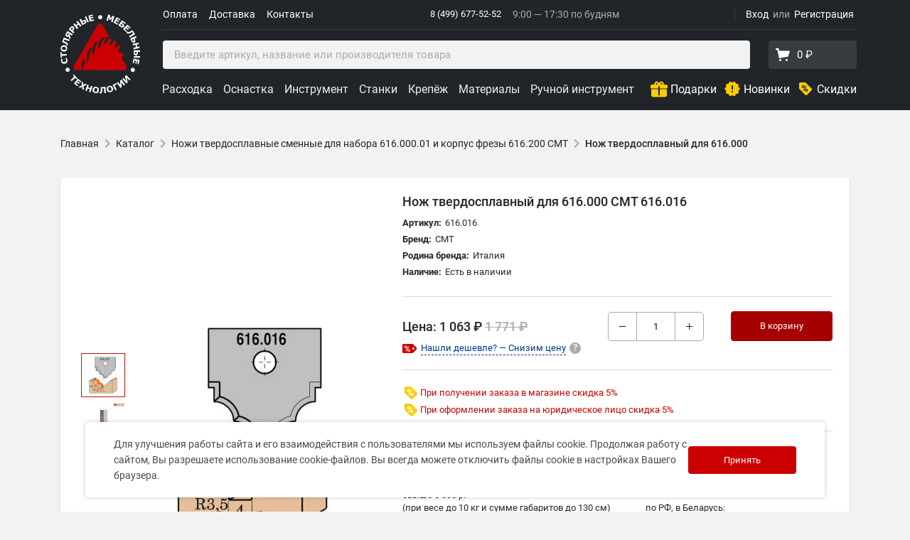

--- FILE ---
content_type: text/html; charset=utf-8
request_url: https://cmt-shop.ru/catalog/frezy-so-smennymi-nozhami/1570/?articul=4223&show=Y
body_size: 77560
content:

    <!DOCTYPE html>
<html lang="ru">
    <head>
        <meta charset="utf-8">
        <meta name="viewport"
              content="width=device-width, initial-scale=1, shrink-to-fit=no">
                            <link rel="icon"
                  href="/local/templates/adaptive_cmtshop/favicon.ico"
                  type="image/x-icon">
            <link rel="shortcut icon"
                  href="/local/templates/adaptive_cmtshop/favicon.ico"
                  type="image/x-icon">
            <link rel="apple-touch-icon"
                  sizes="180x180"
                  href="/apple-touch-icon.png?v=yyLpLKk8n">
            <link rel="icon"
                  type="image/png"
                  sizes="32x32"
                  href="/favicon-32x32.png?v=yyLpLKk8n">
            <link rel="icon"
                  type="image/png"
                  sizes="16x16"
                  href="/favicon-16x16.png?v=yyLpLKk8n">
            <link rel="manifest"
                  href="/site.webmanifest?v=yyLpLKk8n">
            <link rel="mask-icon"
                  href="/safari-pinned-tab.svg?v=yyLpLKk8n"
                  color="#5bbad5">
            <link rel="shortcut icon"
                  href="/favicon.ico?v=yyLpLKk8n">
                    <link rel="preconnect"
                  href="https://cdn.diginetica.net/">
            <link rel="preconnect"
                  href="https://tracking.diginetica.net/">
            <link rel="preconnect"
                  href="https://tracking-app.diginetica.net/">
                    <meta name="msapplication-TileColor"
                  content="#2b5797">
            <meta name="theme-color"
                  content="#ffffff">
                <meta name="yandex-verification"
              content="6b9cbea7b853a49a"/>

        <title>CMT-SHOP - Купить Нож твердосплавный для 616.000 CMT 616.016 Серия Ножи твердосплавные сменные для набора 616.000.01 и корпус фрезы 616.200 CMT</title>
                <meta http-equiv="Content-Type" content="text/html; charset=utf-8" />
<meta name="robots" content="index, follow" />
<meta name="keywords" content="купить нож hm твёрдый сплав, CMT, артикул 616.016, нож HW твёрд. сплав, , нож из твёрдого сплава, для 616.000, CMT 616.016" />
<meta name="description" content="Нож твердосплавный для 616.000 Серия Ножи твердосплавные сменные для набора 616.000.01 и корпус фрезы 616.200 CMT CMT (616.016). Нож твердосплавный для 616.000 CMT 616.016" />
<script data-skip-moving="true">(function(w, d, n) {var cl = "bx-core";var ht = d.documentElement;var htc = ht ? ht.className : undefined;if (htc === undefined || htc.indexOf(cl) !== -1){return;}var ua = n.userAgent;if (/(iPad;)|(iPhone;)/i.test(ua)){cl += " bx-ios";}else if (/Windows/i.test(ua)){cl += ' bx-win';}else if (/Macintosh/i.test(ua)){cl += " bx-mac";}else if (/Linux/i.test(ua) && !/Android/i.test(ua)){cl += " bx-linux";}else if (/Android/i.test(ua)){cl += " bx-android";}cl += (/(ipad|iphone|android|mobile|touch)/i.test(ua) ? " bx-touch" : " bx-no-touch");cl += w.devicePixelRatio && w.devicePixelRatio >= 2? " bx-retina": " bx-no-retina";if (/AppleWebKit/.test(ua)){cl += " bx-chrome";}else if (/Opera/.test(ua)){cl += " bx-opera";}else if (/Firefox/.test(ua)){cl += " bx-firefox";}ht.className = htc ? htc + " " + cl : cl;})(window, document, navigator);</script>


<link href="/bitrix/js/ui/design-tokens/dist/ui.design-tokens.min.css?172019189023463" type="text/css"  rel="stylesheet" />
<link href="/bitrix/js/ui/fonts/opensans/ui.font.opensans.min.css?17201918902320" type="text/css"  rel="stylesheet" />
<link href="/bitrix/js/main/popup/dist/main.popup.bundle.min.css?173867267026589" type="text/css"  rel="stylesheet" />
<link href="/local/templates/adaptive_cmtshop/components/bitrix/catalog.element/offer/style.css?17531053172145" type="text/css"  rel="stylesheet" />
<link href="/local/templates/adaptive_cmtshop/reviews/dist/app.css?172019190550039" type="text/css"  rel="stylesheet" />
<link href="/local/templates/adaptive_cmtshop/voloko_templates/source/styles/popup.css?17201919061681" type="text/css"  data-template-style="true"  rel="stylesheet" />
<link href="/local/templates/adaptive_cmtshop/css/font.css?17201919059288" type="text/css"  data-template-style="true"  rel="stylesheet" />
<link href="/local/templates/adaptive_cmtshop/libs/slick/slick.css?16654260971776" type="text/css"  data-template-style="true"  rel="stylesheet" />
<link href="/local/templates/adaptive_cmtshop/libs/airdatepicker/datepicker.min.css?166542609712257" type="text/css"  data-template-style="true"  rel="stylesheet" />
<link href="/local/templates/adaptive_cmtshop/js/fancybox/jquery.fancybox.min.css?166542609714065" type="text/css"  data-template-style="true"  rel="stylesheet" />
<link href="/local/templates/adaptive_cmtshop/voloko_templates/prod/templates/cmt/style.min.css?17210352972734968" type="text/css"  data-template-style="true"  rel="stylesheet" />
<link href="/local/components/bitrix/search.title/templates/catalog/style.css?17201919052175" type="text/css"  data-template-style="true"  rel="stylesheet" />
<link href="/local/templates/adaptive_cmtshop/components/bitrix/menu/adaptive_catalog_menu_vue/style.css?1741939854489" type="text/css"  data-template-style="true"  rel="stylesheet" />
<link href="/local/templates/adaptive_cmtshop/components/rarus/sms.auth/auth/style.css?1720191905143" type="text/css"  data-template-style="true"  rel="stylesheet" />
<link href="/bitrix/components/bitrix/socserv.auth.form/templates/flat/style.min.css?17201918862638" type="text/css"  data-template-style="true"  rel="stylesheet" />
<link href="/local/templates/adaptive_cmtshop/styles.css?17605303274427" type="text/css"  data-template-style="true"  rel="stylesheet" />







            
            <!-- Yandex.Metrika counter -->
            
            <!-- /Yandex.Metrika counter -->
                    
        
<meta property="og:type" content="article"><meta property="og:site_name" content="CMT-SHOP"><meta property="og:title" content="Нож твердосплавный для 616.000"><meta property="og:description" content="Нож твердосплавный для 616.000 CMT 616.016"><meta property="og:image" content="https://cmt-shop.ru/upload/resize-images/4d9822ff7056fb9e789643f8f2f38706r.jpg"><meta property="og:updated_time" content="1762432493"><meta property="article:author" content="https://cmt-shop.ru"><meta property="fb:admins" content="1271586596289563"><meta property="og:url" content="https://cmt-shop.ru/catalog/frezy-so-smennymi-nozhami/1570/?articul=4223&amp;show=Y"><meta property="article:published_time" content="2010-05-31T21:55:01+04:00"><meta property="article:tag" content="ножи твердосплавные сменные для фрезы 616.000.01, фреза твёрдосплавная, твёрдосплавные сменные ножи, HW ножи, HM ножи, ножи из твёрдого сплава, сменные пластины из твёрдого сплава, твёрдосплавные пластины, режущие пластины, 616.200">
                <link rel="canonical" href="https://cmt-shop.ru/catalog/frezy-so-smennymi-nozhami/1570/?articul=4223&show=Y" />
                        <noscript>
            <div><img src="https://mc.yandex.ru/watch/25540646"
                      style="position:absolute; left:-9999px;" alt=""/></div>
        </noscript>
                                                    </head>
<body>
    <div class="g-visually-hidden">
        <svg xmlns="http://www.w3.org/2000/svg" xmlns:xlink="http://www.w3.org/1999/xlink">
    <defs>
        <style>.cls-1{fill:none;stroke:#fff;stroke-linecap:round;stroke-linejoin:round;stroke-width:1.44px}</style>
        <style>.cls-1{fill:none;stroke:#fff;stroke-linecap:round;stroke-linejoin:round;stroke-width:1.44px}</style>
        <path id="SVGID_1_" d="M0 0h17v14H0z"/>
        <style>.cls-1{fill:none;stroke:#fff;stroke-width:1.44px;stroke-linecap:round;stroke-linejoin:round}</style>
    </defs>
    <symbol id="arrow-icon">
        <path d="M4 11v2h12l-5.5 5.5 1.42 1.42L19.84 12l-7.92-7.92L10.5 5.5 16 11H4z"/>
    </symbol>
    <symbol id="arrow-pointer">
        <path fill-rule="evenodd" clip-rule="evenodd"
              d="M8.03.374l7.817 10.02-1.577 1.23-5.377-6.892c-1.89 42.6 9.677 64.44 29.361 75.086 10.114 5.471 22.472 8.05 36.487 8.874 14.012.825 29.61-.108 46.169-1.608l.18 1.992c-16.579 1.502-32.299 2.446-46.467 1.613-14.165-.833-26.849-3.447-37.32-9.111C16.725 70.447 5.074 47.773 6.875 5.105l-5.087 6.518-1.576-1.23L8.029.374z"
              fill="#BDBDBD"/>
    </symbol>
    <symbol id="burger-menu">
        <path d="M1 5a1 1 0 0 1 1-1h20a1 1 0 1 1 0 2H2a1 1 0 0 1-1-1zm0 7a1 1 0 0 1 1-1h20a1 1 0 1 1 0 2H2a1 1 0 0 1-1-1zm0 7a1 1 0 0 1 1-1h20a1 1 0 1 1 0 2H2a1 1 0 0 1-1-1z"/>
    </symbol>
    <symbol id="caret-icon" viewBox="0 0 24 24">
        <path d="M7.41 8.58002L12 13.17L16.59 8.58002L18 10L12 16L6 10L7.41 8.58002Z"/>
    </symbol>
    <symbol id="cart-icon">
        <path fill-rule="evenodd" clip-rule="evenodd"
              d="M6.394 3.783l.613 2.627h13.726a1 1 0 0 1 .961 1.275l-1.825 6.387a1 1 0 0 1-.782.71L7.718 16.847a1 1 0 0 1-1.165-.82l-.698-4.184L4.308 5.23H3.18a1.18 1.18 0 1 1 0-2.36h2.065a1.18 1.18 0 0 1 1.149.912zM17.5 21a1.5 1.5 0 1 1 0-3 1.5 1.5 0 0 1 0 3zm-9 0a1.5 1.5 0 1 1 0-3 1.5 1.5 0 0 1 0 3z"/>
    </symbol>
    <symbol id="cheaper-label" viewBox="0 4 21 13">
        <path d="M1.87 17h11.9a1.85 1.85 0 0 0 1.32-.55l4.68-4.68a1.8 1.8 0 0 0 0-2.54l-4.68-4.68A1.87 1.87 0 0 0 13.76 4H1.86a1.85 1.85 0 0 0-1.32.55A1.83 1.83 0 0 0 0 5.87v9.26a1.83 1.83 0 0 0 .54 1.32 1.9 1.9 0 0 0 1.33.55z"
              fill="#c00"/>
        <path d="M10.36 11.64a1.71 1.71 0 0 0-1.26-.49 1.69 1.69 0 0 0-1.26.5 1.72 1.72 0 0 0-.49 1.26v.42a1.74 1.74 0 0 0 .5 1.3 1.72 1.72 0 0 0 1.26.49 1.68 1.68 0 0 0 1.25-.5 1.72 1.72 0 0 0 .49-1.26v-.42a1.77 1.77 0 0 0-.49-1.3zm-.36 1.7a1.16 1.16 0 0 1-.25.79.85.85 0 0 1-.67.29.87.87 0 0 1-.69-.3 1.12 1.12 0 0 1-.26-.76v-.44a1.13 1.13 0 0 1 .26-.78.87.87 0 0 1 .68-.29.85.85 0 0 1 .68.29 1.11 1.11 0 0 1 .26.76zM6.2 9.82a1.71 1.71 0 0 0 .49-1.26v-.42a1.79 1.79 0 0 0-.48-1.3 1.67 1.67 0 0 0-1.26-.5 1.69 1.69 0 0 0-1.26.5 1.73 1.73 0 0 0-.49 1.27v.41a1.74 1.74 0 0 0 .5 1.3 1.72 1.72 0 0 0 1.3.49 1.68 1.68 0 0 0 1.2-.49zM4 8.56v-.43a1.17 1.17 0 0 1 .25-.78.85.85 0 0 1 .69-.35.85.85 0 0 1 .69.3 1.14 1.14 0 0 1 .25.76v.43a1.15 1.15 0 0 1-.26.79.85.85 0 0 1-.62.33.87.87 0 0 1-.69-.3A1.11 1.11 0 0 1 4 8.56zM8.75 7.3l-4.16 6.67.61.39 4.17-6.67-.62-.39z"
              fill="#fff" stroke="#fff" stroke-miterlimit="10" stroke-width=".2"/>
        <circle cx="15.5" cy="10.5" r="1.5" fill="#fff"/>
    </symbol>
    <symbol id="close-icon">
        <path d="M19 6.41L17.59 5 12 10.59 6.41 5 5 6.41 10.59 12 5 17.59 6.41 19 12 13.41 17.59 19 19 17.59 13.41 12 19 6.41z"/>
    </symbol>
    <symbol id="close" viewBox="0 0 32 32">
        <path d="M18.796 16.097L31.228 3.665A1.977 1.977 0 0 0 28.432.869L16 13.301 3.568.869A1.977 1.977 0 0 0 .772 3.665l12.432 12.432L.772 28.529a1.977 1.977 0 0 0 2.796 2.796L16 18.893l12.432 12.432c.386.386.892.579 1.398.579s1.012-.193 1.398-.579a1.977 1.977 0 0 0 0-2.796L18.796 16.098z"/>
    </symbol>
    <symbol id="connect" viewBox="0 0 34.32 34.26">
        <g id="sloy_2-1" data-name="sloy2-1">
            <g id="sloy_1-2-1" data-name="sloy1-1">
                <path class="cls-1"
                      d="M20.94 21.83v9.09a2.62 2.62 0 0 1-2.61 2.61h-15a2.61 2.61 0 0 1-2.61-2.6V3.33A2.61 2.61 0 0 1 3.33.72h15c1.13 0 2.91.37 2.83 2.56v1.38M9.19 30.11h3.28M1.15 26.99h19.21M1.48 4.55h19.21"/>
                <path class="cls-1" d="M7.58 10.93l20.4-8.57 5.62 13.37-20.4 8.58-5.62-13.38z"/>
                <path class="cls-1" d="M27.98 2.36L21.29 15 7.58 10.93"/>
            </g>
        </g>
    </symbol>
    <symbol id="lens" viewBox="0 0 34.04 34.03">
        <g id="sloy_2-2" data-name="sloy2-2">
            <g id="sloy_1-2-2" data-name="sloy1-2">
                <path class="cls-1" d="M33.32 30.16l-3.15 3.15-8.09-8.09 3.2-3.09 8.04 8.03z"/>
                <path class="cls-1"
                      d="M14.12.72a13.4 13.4 0 1 1-13.4 13.4A13.4 13.4 0 0 1 14.12.72zM14 4.52a9.69 9.69 0 0 1 9.69 9.69m-7.27-4.22l-6.23 10.8"/>
                <ellipse class="cls-1" cx="8.8" cy="12.69" rx="2.25" ry="2.7"/>
                <ellipse class="cls-1" cx="17.8" cy="18.09" rx="2.25" ry="2.7"/>
            </g>
        </g>
    </symbol>
    <symbol id="logo" viewBox="0 0 112 112">
        <g>
            <path d="M62.689 34.2823L63.0285 33.5368L59.966 32.1333L56.158 35.3778L53.82 42.3358L52.329 45.6013L52.4235 46.3643L53.393 47.8133C54.016 47.3303 54.639 46.8683 55.2655 46.4413L55.6855 46.0248L58.4085 38.3528L61.604 34.2403L62.689 34.2823ZM53.372 40.3653L53.722 38.8638L48.8255 39.3713L46.6345 43.4418L43.768 55.4223L44.4785 56.7523L44.727 56.7033C45.63 55.5203 46.5715 54.3898 47.5375 53.3188L49.0775 45.9198L50.943 42.1608L53.3755 40.3723L53.372 40.3653ZM43.992 48.4713L42.963 47.5053L40.8455 48.6428L37.321 55.6673L36.936 70.6753L36.9465 70.6578C37.1915 69.9998 37.4575 69.3278 37.7445 68.6558C38.2835 67.3783 38.8785 66.1253 39.5155 64.9003L40.2855 57.7218L43.873 49.6123L43.985 48.4678L43.992 48.4713ZM89.177 78.7708H32.4455L32.176 73.1813L34.9235 65.8033L33.457 62.8948L32.274 64.0358L29.7855 70.1118L30.237 78.7708H22.5195C19.4605 78.7708 17.5495 75.4563 19.0755 72.8033L52.406 15.0848C53.9355 12.4353 57.761 12.4353 59.294 15.0848L68.6565 31.3073L65.566 31.6993L61.3835 39.2068L61.1805 40.3338L62.29 42.7698L63.0705 42.7348C63.151 42.7138 63.235 42.6928 63.319 42.6718L67.4805 34.9893L70.403 34.3453L72.37 36.5223L71.9045 36.9563L69.4405 39.2733L69.3775 40.1763L69.71 42.7698C70.025 42.8748 70.319 42.9938 70.613 43.1268L73.462 39.6443L73.7 39.3573L75.5305 37.1278L78.9605 38.4718L76.3845 43.3543L76.381 44.6843L76.3775 46.6338L77.5535 46.7423V46.7388L77.83 46.7633L78.3375 46.2873L81.568 43.2248L84.6235 46.2733L81.8865 49.6683L81.6835 51.2888L81.414 53.4028L82.2295 54.8203L85.8205 53.0808L88.708 57.6308L86.167 61.6243L92.6175 72.7963C94.1435 75.4563 92.229 78.7708 89.1735 78.7708H89.177Z"
                  fill="#CC0000"/>

        </g>
        <g>
            <path d="M11.4346 80.8335C10.7066 81.1975 9.95758 81.25 9.18407 80.984C8.41407 80.7285 7.84707 80.235 7.48307 79.5C7.11907 78.772 7.06657 78.023 7.32557 77.2495C7.58107 76.4725 8.07807 75.9125 8.80957 75.5485C9.54107 75.1845 10.2936 75.132 11.0601 75.391C11.8301 75.6535 12.3971 76.147 12.7646 76.875C13.1251 77.6065 13.1776 78.359 12.9186 79.1325C12.6631 79.9025 12.1696 80.4695 11.4346 80.83V80.8335Z"
                  fill="white"/>

        </g>
        <g>
            <path d="M9.80247 64.3863C9.93547 65.0163 9.96347 65.6183 9.88647 66.1888C9.80947 66.7663 9.63097 67.2773 9.34397 67.7428C9.05347 68.1978 8.65797 68.5933 8.15047 68.9188C7.64297 69.2443 7.03047 69.4823 6.30597 69.6363C5.63747 69.7798 5.00397 69.8043 4.41597 69.7203C3.82447 69.6293 3.29597 69.4368 2.82347 69.1358C2.37197 68.8453 1.98697 68.4498 1.66497 67.9458C1.34297 67.4418 1.11897 66.8678 0.982468 66.2238C0.905468 65.8703 0.859968 65.5413 0.838968 65.2473C0.817968 64.9533 0.814468 64.6769 0.828468 64.4179C0.845968 64.1519 0.877468 63.8999 0.926468 63.6759C0.975468 63.4519 1.01747 63.2524 1.06297 63.0809L3.12097 62.6504L3.16997 62.8989C3.10347 63.0249 3.01947 63.1789 2.93197 63.3644C2.84447 63.5499 2.75697 63.7599 2.67647 63.9909C2.59947 64.2289 2.54697 64.4704 2.51197 64.7329C2.47697 64.9954 2.49447 65.2613 2.55047 65.5413C2.61347 65.8458 2.72547 66.1328 2.87947 66.3848C3.03347 66.6368 3.25047 66.8643 3.52347 67.0533C3.78597 67.2353 4.10797 67.3543 4.49297 67.4173C4.87797 67.4803 5.32597 67.4593 5.83347 67.3543C6.36197 67.2458 6.78897 67.0743 7.11797 66.8503C7.44697 66.6263 7.68497 66.3778 7.84247 66.1083C8.00347 65.8318 8.09797 65.5413 8.12947 65.2368C8.15747 64.9358 8.14347 64.6454 8.08747 64.3689C8.03147 64.0994 7.93697 63.8439 7.80397 63.6024C7.67097 63.3609 7.51347 63.1439 7.32797 62.9514C7.18097 62.7869 7.02697 62.6398 6.86597 62.5068C6.70847 62.3704 6.57547 62.2654 6.46347 62.1779L6.41447 61.9504L8.44447 61.5269C8.58447 61.7159 8.71397 61.9049 8.83997 62.0799C8.96597 62.2549 9.07797 62.4439 9.18297 62.6434C9.31947 62.9059 9.43497 63.1509 9.52597 63.3854C9.62747 63.6269 9.71847 63.9559 9.80947 64.3829L9.80247 64.3863Z"
                  fill="white"/>

        </g>
        <g>
            <path d="M1.6765 53.5664L1.7745 56.2684L8.7605 56.0234L8.841 58.2599L1.8515 58.5049L1.946 61.2104L0.2695 61.2734L0 53.6224L1.6765 53.5664Z"
                  fill="white"/>

        </g>
        <g>
            <path d="M5.61861 43.6786C6.98711 43.8746 8.01611 44.4206 8.70911 45.3236C9.39861 46.2196 9.64711 47.3641 9.44761 48.7466C9.25161 50.1291 8.69161 51.1511 7.77111 51.8161C6.85411 52.4846 5.70961 52.7191 4.34111 52.5196C2.96211 52.3236 1.92611 51.7706 1.23661 50.8711C0.547107 49.9716 0.305607 48.8341 0.505107 47.4551C0.701107 46.0796 1.26111 45.0576 2.17461 44.3856C3.08811 43.7136 4.23961 43.4791 5.61861 43.6786ZM7.36861 46.9266C7.13761 46.6711 6.85411 46.4681 6.51111 46.3141C6.16811 46.1601 5.76211 46.0446 5.28261 45.9781C4.76811 45.9046 4.32011 45.9011 3.94211 45.9676C3.56411 46.0341 3.24911 46.1496 2.99711 46.3106C2.74161 46.4751 2.53861 46.6746 2.39861 46.9126C2.25861 47.1506 2.16761 47.4131 2.12911 47.6896C2.08711 47.9696 2.09761 48.2391 2.16411 48.5051C2.22711 48.7676 2.36011 49.0161 2.55961 49.2611C2.74861 49.4851 3.02161 49.6846 3.38211 49.8596C3.74261 50.0346 4.17311 50.1606 4.67361 50.2341C5.18461 50.3041 5.62911 50.3111 6.00711 50.2446C6.38511 50.1816 6.69661 50.0696 6.95211 49.9086C7.20761 49.7476 7.40711 49.5481 7.55061 49.3066C7.69411 49.0651 7.78861 48.8026 7.82711 48.5156C7.86561 48.2286 7.85161 47.9521 7.77811 47.6791C7.70811 47.4061 7.56811 47.1576 7.36511 46.9336L7.36861 46.9266Z"
                  fill="white"/>

        </g>
        <g>
            <path d="M12.8713 35.7999L12.1188 37.9069L5.53175 35.5514L4.69525 37.8894C5.04525 38.0329 5.32175 38.1484 5.52475 38.2359C5.72775 38.3234 5.99025 38.4319 6.31575 38.5719C7.03675 38.8834 7.63175 39.1774 8.10075 39.4539C8.56975 39.7304 8.94425 39.9859 9.22425 40.2239C9.50775 40.4654 9.72825 40.6929 9.88925 40.9064C10.0503 41.1199 10.1693 41.3194 10.2498 41.5049C10.3583 41.7464 10.4143 42.0194 10.4213 42.3204C10.4283 42.6214 10.3793 42.9259 10.2708 43.2269C10.2078 43.4089 10.1273 43.5979 10.0468 43.7834C9.96625 43.9689 9.90675 44.0949 9.87875 44.1474L8.05175 43.4964L8.07625 43.4194C8.09375 43.3879 8.11125 43.3529 8.12875 43.3109C8.14625 43.2689 8.16725 43.2234 8.18475 43.1674C8.25825 42.9644 8.30025 42.8069 8.30725 42.6984C8.31425 42.5899 8.30375 42.4884 8.26525 42.3869C8.12175 42.0194 7.79975 41.6904 7.30625 41.3964C6.81275 41.1024 6.09525 40.7594 5.15375 40.3639C4.78275 40.2064 4.37675 40.0419 3.93225 39.8669C3.48775 39.6919 2.98025 39.4994 2.40625 39.2824L4.69525 32.8809L12.8643 35.7999H12.8713Z"
                  fill="white"/>

        </g>
        <g>
            <path d="M17.2832 28.1039L16.1457 30.0149L13.4157 28.3909L12.7927 29.4339L14.4062 32.9374L13.0482 35.2124L11.2842 31.1489C10.8222 31.4849 10.3392 31.6739 9.83517 31.7194C9.33117 31.7649 8.79217 31.6144 8.21817 31.2749C7.83667 31.0509 7.55667 30.7674 7.37117 30.4314C7.18567 30.0954 7.08417 29.7419 7.05967 29.3744C7.03867 29.0524 7.08767 28.7094 7.20317 28.3384C7.31867 27.9674 7.50767 27.5754 7.75617 27.1554L9.83167 23.6729L17.2832 28.1109V28.1039ZM12.0717 27.5894L10.0697 26.3924L9.50267 27.3409C9.32767 27.6314 9.20517 27.8589 9.13167 28.0269C9.05817 28.1949 9.02667 28.3839 9.05117 28.5974C9.06867 28.7619 9.12467 28.9124 9.22267 29.0524C9.32067 29.1924 9.45367 29.3114 9.61817 29.4094C9.78967 29.5109 9.95767 29.5704 10.1327 29.5844C10.3077 29.5984 10.4687 29.5809 10.6227 29.5179C10.7977 29.4514 10.9517 29.3359 11.0742 29.1819C11.2002 29.0244 11.3437 28.8039 11.5117 28.5239L12.0752 27.5859L12.0717 27.5894Z"
                  fill="white"/>

        </g>
        <g>
            <path d="M18.4034 17.6342C18.7009 17.8897 18.9389 18.1907 19.1314 18.5337C19.3239 18.8767 19.4289 19.2302 19.4534 19.5837C19.4849 20.0702 19.4254 20.5287 19.2784 20.9627C19.1314 21.3967 18.8479 21.8552 18.4349 22.3312L17.5249 23.3847L19.6564 25.2362L18.1899 26.9232L11.6484 21.2392L14.0634 18.4637C14.4239 18.0472 14.7669 17.7287 15.0854 17.5047C15.4039 17.2807 15.7329 17.1232 16.0654 17.0287C16.4679 16.9167 16.8634 16.9062 17.2554 16.9972C17.6474 17.0882 18.0324 17.3052 18.4069 17.6342H18.4034ZM16.9299 19.4122C16.7444 19.2477 16.5449 19.1637 16.3209 19.1497C16.1039 19.1322 15.9114 19.1672 15.7434 19.2547C15.5194 19.3702 15.3304 19.5067 15.1799 19.6677C15.0294 19.8287 14.8299 20.0492 14.5884 20.3257L14.3399 20.6162L16.2964 22.3172L16.7164 21.8342C16.9649 21.5472 17.1539 21.2952 17.2799 21.0782C17.4059 20.8612 17.4689 20.6442 17.4759 20.4272C17.4759 20.2382 17.4339 20.0632 17.3464 19.9022C17.2589 19.7412 17.1224 19.5802 16.9369 19.4157L16.9299 19.4122Z"
                  fill="white"/>

        </g>
        <g>
            <path d="M29.5306 16.1206L27.7806 17.5171L25.4006 14.5316L22.8176 16.5896L25.2011 19.5786L23.4511 20.9716L18.0471 14.1956L19.7971 12.7991L21.7746 15.2806L24.3576 13.2226L22.3801 10.7411L24.1301 9.34814L29.5341 16.1241L29.5306 16.1206Z"
                  fill="white"/>

        </g>
        <g>
            <path d="M36.0741 9.50707C36.2596 9.88857 36.3576 10.2736 36.3716 10.6621C36.3856 11.0506 36.3121 11.4076 36.1581 11.7331C35.9656 12.1426 35.7206 12.4786 35.4231 12.7411C35.1256 13.0036 34.7336 13.2591 34.2471 13.4936L30.6526 15.2471L26.8516 7.45256L28.8606 6.47256L30.2781 9.37756L31.8951 8.59006C32.4376 8.32756 32.8996 8.14556 33.2846 8.05806C33.6696 7.97056 34.0476 7.96006 34.4151 8.04406C34.7861 8.12106 35.1116 8.28906 35.3881 8.55156C35.6646 8.80707 35.8956 9.12556 36.0776 9.50006L36.0741 9.50707ZM34.0266 10.5781C33.9636 10.4486 33.8901 10.3331 33.8026 10.2316C33.7151 10.1301 33.6066 10.0531 33.4666 10.0006C33.3266 9.95157 33.1621 9.94106 32.9696 9.96556C32.7771 9.99006 32.5391 10.0706 32.2486 10.2141L30.9816 10.8301L31.9476 12.8146L33.2146 12.1986C33.4316 12.0901 33.6171 11.9676 33.7676 11.8241C33.9181 11.6806 34.0161 11.5441 34.0686 11.4111C34.1211 11.2816 34.1456 11.1486 34.1386 11.0051C34.1316 10.8616 34.0966 10.7216 34.0266 10.5816V10.5781ZM40.0466 10.6656L38.0376 11.6456L34.2331 3.85106L36.2421 2.87106L40.0431 10.6656H40.0466Z"
                  fill="white"/>

        </g>
        <g>
            <path d="M47.5421 8.83408L41.4661 10.3846L39.3206 1.98458L45.3966 0.434082L45.8096 2.05808L41.8896 3.05908L42.2606 4.50808L45.9006 3.57708L46.3136 5.20108L42.6771 6.13208L43.2056 8.20758L47.1256 7.20658L47.5421 8.83058V8.83408Z"
                  fill="white"/>

        </g>
        <g>
            <path d="M53.0469 4.21837C53.0469 3.40287 53.3374 2.70987 53.9114 2.13237C54.4889 1.55837 55.1854 1.27487 56.0009 1.27487C56.8164 1.27487 57.5129 1.56187 58.0869 2.13587C58.6644 2.71337 58.9514 3.40637 58.9514 4.22187C58.9514 5.03737 58.6609 5.73037 58.0834 6.30437C57.5059 6.87837 56.8129 7.16537 55.9939 7.16537C55.1819 7.16537 54.4854 6.87837 53.9079 6.30087C53.3374 5.73037 53.0504 5.03387 53.0504 4.21837H53.0469Z"
                  fill="white"/>

        </g>
        <g>
            <path d="M73.486 11.3148L71.351 10.6988L72.954 5.12326L70.3675 8.29426L68.8835 7.86726L68.3865 3.80026L66.7765 9.37926L64.75 8.79476L67.1545 0.468262L69.65 1.18576L70.3185 5.90376L73.388 2.26726L75.8905 2.98476L73.4825 11.3148H73.486Z"
                  fill="white"/>

        </g>
        <g>
            <path d="M80.4017 14.8218L74.8123 11.9868L78.7357 4.25879L84.3252 7.09379L83.5692 8.59179L79.9677 6.76129L79.2853 8.09829L82.6347 9.79579L81.8787 11.2903L78.5257 9.59279L77.5562 11.5038L81.1647 13.3343L80.4087 14.8288L80.4017 14.8218Z"
                  fill="white"/>

        </g>
        <g>
            <path d="M89.0791 17.6457C88.8306 17.9852 88.5331 18.2477 88.1901 18.4402C87.8471 18.6327 87.5006 18.7307 87.1401 18.7447C86.6886 18.7622 86.2686 18.7027 85.9046 18.5557C85.5336 18.4122 85.1346 18.1812 84.6936 17.8592L81.4841 15.4757L86.6466 8.51419L92.0576 12.5287L91.0566 13.8762L87.4341 11.1847L86.5066 12.4307L87.9591 13.5122C88.4421 13.8762 88.8201 14.2017 89.0756 14.5027C89.3311 14.8037 89.5096 15.1327 89.6041 15.4967C89.7091 15.8607 89.7091 16.2282 89.6041 16.5922C89.4991 16.9562 89.3276 17.3097 89.0756 17.6492L89.0791 17.6457ZM87.1891 16.3192C87.2696 16.2037 87.3396 16.0847 87.3921 15.9622C87.4446 15.8397 87.4621 15.7067 87.4411 15.5562C87.4236 15.4092 87.3501 15.2552 87.2451 15.1012C87.1401 14.9472 86.9546 14.7652 86.6956 14.5762L85.5511 13.7292L84.2386 15.5002L85.3831 16.3472C85.5791 16.4907 85.7716 16.5992 85.9711 16.6657C86.1636 16.7322 86.3351 16.7602 86.4751 16.7427C86.6151 16.7322 86.7446 16.6902 86.8706 16.6202C86.9896 16.5467 87.0981 16.4487 87.1961 16.3192H87.1891Z"
                  fill="white"/>

        </g>
        <g>
            <path d="M92.3801 25.1158L88.0471 20.5868L94.3086 14.5913L98.6486 19.1168L97.4341 20.2788L94.6306 17.3563L93.5491 18.3923L96.1496 21.1013L94.9386 22.2633L92.3416 19.5508L90.7911 21.0348L93.5946 23.9573L92.3766 25.1193L92.3801 25.1158Z"
                  fill="white"/>

        </g>
        <g>
            <path d="M97.6594 32.8145L96.4379 30.9455L102.283 27.1165L100.925 25.041C100.596 25.2335 100.34 25.384 100.155 25.4925C99.9624 25.601 99.7174 25.7445 99.4024 25.923C98.7199 26.3115 98.1249 26.6055 97.6244 26.8155C97.1239 27.0255 96.6934 27.1655 96.3329 27.246C95.9654 27.33 95.6504 27.365 95.3879 27.365C95.1254 27.365 94.8839 27.337 94.6914 27.2915C94.4359 27.232 94.1804 27.113 93.9354 26.9345C93.6904 26.756 93.4769 26.5355 93.3054 26.2695C93.2004 26.105 93.0989 25.9335 92.9939 25.7515C92.8959 25.5695 92.8329 25.4505 92.8049 25.4015L94.4289 24.3375L94.4744 24.4075C94.4919 24.439 94.5129 24.4705 94.5269 24.5125C94.5514 24.5545 94.5759 24.5965 94.6074 24.6455C94.7229 24.8275 94.8279 24.9535 94.9049 25.027C94.9889 25.097 95.0799 25.1495 95.1814 25.181C95.5629 25.286 96.0144 25.23 96.5534 25.0095C97.0819 24.7925 97.7889 24.4285 98.6709 23.9175C99.0209 23.7145 99.4024 23.487 99.8049 23.242C100.207 22.9935 100.676 22.7065 101.194 22.3775L104.918 28.0685L97.6664 32.811L97.6594 32.8145Z"
                  fill="white"/>

        </g>
        <g>
            <path d="M103.746 39.8856C103.361 40.0501 102.966 40.1236 102.577 40.1096C102.192 40.0991 101.839 40.0046 101.524 39.8331C101.125 39.6161 100.803 39.3536 100.554 39.0421C100.306 38.7306 100.085 38.3246 99.8716 37.8206L98.3281 34.1316L106.326 30.7891L107.187 32.8506L104.208 34.0931L104.898 35.7556C105.132 36.3086 105.279 36.7811 105.349 37.1731C105.416 37.5616 105.398 37.9396 105.3 38.3001C105.195 38.6676 105.013 38.9791 104.737 39.2451C104.464 39.5076 104.135 39.7211 103.743 39.8821L103.746 39.8856ZM102.801 37.7786C102.931 37.7226 103.05 37.6561 103.158 37.5791C103.263 37.5021 103.347 37.3901 103.403 37.2571C103.459 37.1171 103.48 36.9526 103.466 36.7601C103.456 36.5676 103.386 36.3226 103.263 36.0251L102.717 34.7266L100.68 35.5771L101.223 36.8791C101.317 37.1031 101.433 37.2956 101.566 37.4531C101.699 37.6106 101.825 37.7156 101.954 37.7751C102.08 37.8346 102.217 37.8696 102.357 37.8696C102.497 37.8696 102.647 37.8381 102.794 37.7786H102.801Z"
                  fill="white"/>

        </g>
        <g>
            <path d="M103.073 49.3507L102.604 47.1632L106.338 46.3617L105.649 43.1312L101.914 43.9292L101.445 41.7452L109.922 39.9287L110.391 42.1162L107.287 42.7812L107.976 46.0082L111.081 45.3432L111.546 47.5272L103.076 49.3507H103.073Z"
                  fill="white"/>

        </g>
        <g>
            <path d="M103.195 61.1874L103.223 58.9509L111.893 59.0559L111.865 61.2924L103.195 61.1874ZM106.02 58.1564C105.593 58.1529 105.208 58.0654 104.851 57.9009C104.501 57.7364 104.214 57.5124 103.993 57.2324C103.71 56.8754 103.524 56.5044 103.419 56.1229C103.314 55.7414 103.269 55.2724 103.276 54.7334L103.321 50.7329L111.991 50.8344L111.963 53.0709L108.736 53.0324L108.711 54.8314C108.708 55.4334 108.655 55.9269 108.561 56.3154C108.47 56.7004 108.305 57.0399 108.067 57.3269C107.833 57.6244 107.539 57.8379 107.178 57.9709C106.821 58.1004 106.436 58.1634 106.02 58.1564ZM105.985 55.8464C106.128 55.8464 106.261 55.8324 106.394 55.8044C106.52 55.7729 106.639 55.7064 106.751 55.6049C106.856 55.4999 106.94 55.3599 107 55.1779C107.059 54.9959 107.105 54.7439 107.105 54.4219L107.122 53.0114L104.917 52.9869L104.9 54.3974C104.896 54.6389 104.924 54.8629 104.984 55.0589C105.04 55.2549 105.12 55.4089 105.218 55.5139C105.309 55.6224 105.421 55.7029 105.551 55.7624C105.68 55.8184 105.824 55.8464 105.985 55.8534V55.8464Z"
                  fill="white"/>

        </g>
        <g>
            <path d="M101.503 68.7115L102.84 62.583L111.31 64.431L109.973 70.556L108.335 70.2025L109.196 66.2475L107.73 65.9255L106.932 69.597L105.294 69.2435L106.092 65.572L103.999 65.1135L103.138 69.0685L101.5 68.715L101.503 68.7115Z"
                  fill="white"/>
        </g>
        <g>
            <path d="M103.146 75.6983C103.878 76.0623 104.368 76.6293 104.627 77.4028C104.886 78.1728 104.83 78.9253 104.466 79.6533C104.102 80.3848 103.538 80.8783 102.768 81.1373C101.998 81.3963 101.246 81.3438 100.518 80.9798C99.7865 80.6193 99.2965 80.0488 99.034 79.2753C98.7785 78.5018 98.831 77.7528 99.195 77.0248C99.5625 76.2933 100.122 75.7998 100.899 75.5408C101.666 75.2783 102.418 75.3308 103.146 75.6948V75.6983Z"
                  fill="white"/>
        </g>
        <g>
            <path d="M22.7609 91.5274L20.9234 89.5429L15.7924 94.2959L14.2734 92.6544L19.4044 87.9049L17.5634 85.9169L18.7919 84.7759L23.9894 90.3864L22.7609 91.5239V91.5274Z"
                  fill="white"/>
        </g>
        <g>
            <path d="M24.0104 101.395L19.0859 97.517L24.4514 90.7095L29.3759 94.5875L28.3364 95.9035L25.1584 93.401L24.2344 94.577L27.1849 96.901L26.1489 98.217L23.1984 95.893L21.8719 97.573L25.0464 100.079L24.0104 101.395Z"
                  fill="white"/>
        </g>
        <g>
            <path d="M33.1892 106.647L30.9142 105.412L30.6342 102.024L27.6032 103.616L25.4297 102.437L30.2142 100.064L29.6227 94.8487L31.8907 96.0807L32.1882 99.3112L35.1037 97.8272L37.2807 99.0102L32.6152 101.268L33.1857 106.651L33.1892 106.647Z"
                  fill="white"/>
        </g>
        <g>
            <path d="M42.3922 109.796L40.2642 109.099L41.4472 105.47L38.3077 104.451L37.1282 108.084L35.0002 107.391L37.6812 99.145L39.8057 99.8345L38.8257 102.852L41.9687 103.874L42.9487 100.857L45.0732 101.546L42.3922 109.796Z"
                  fill="white"/>
        </g>
        <g>
            <path d="M54.1486 107.172C53.9771 108.544 53.4486 109.583 52.5631 110.294C51.6776 111.004 50.5401 111.27 49.1541 111.099C47.7716 110.927 46.7391 110.388 46.0496 109.482C45.3601 108.575 45.1046 107.438 45.2796 106.073C45.4511 104.69 45.9796 103.644 46.8651 102.937C47.7506 102.23 48.8846 101.967 50.2671 102.139C51.6461 102.31 52.6786 102.846 53.3716 103.749C54.0576 104.645 54.3166 105.793 54.1486 107.172ZM50.9356 108.985C51.1841 108.747 51.3836 108.46 51.5306 108.117C51.6776 107.774 51.7826 107.361 51.8421 106.878C51.9086 106.363 51.9016 105.915 51.8246 105.541C51.7476 105.166 51.6321 104.851 51.4676 104.606C51.2961 104.351 51.0931 104.155 50.8481 104.015C50.6066 103.878 50.3441 103.791 50.0676 103.759C49.7876 103.721 49.5146 103.742 49.2556 103.808C48.9966 103.878 48.7446 104.018 48.5101 104.225C48.2896 104.417 48.0971 104.694 47.9291 105.058C47.7611 105.422 47.6456 105.856 47.5826 106.353C47.5196 106.867 47.5231 107.308 47.5966 107.683C47.6701 108.057 47.7856 108.369 47.9536 108.621C48.1181 108.869 48.3246 109.069 48.5661 109.212C48.8076 109.356 49.0771 109.44 49.3641 109.475C49.6476 109.51 49.9276 109.489 50.2006 109.412C50.4736 109.335 50.7151 109.195 50.9356 108.988V108.985Z"
                  fill="white"/>
        </g>
        <g>
            <path d="M64.0004 110.917L61.7709 111.082L61.2669 104.106L58.7889 104.281C58.7994 104.663 58.8064 104.964 58.8099 105.184C58.8134 105.405 58.8134 105.688 58.8204 106.049C58.8274 106.833 58.7959 107.498 58.7294 108.037C58.6664 108.572 58.5824 109.02 58.4809 109.377C58.3759 109.734 58.2569 110.028 58.1239 110.259C57.9909 110.49 57.8579 110.683 57.7214 110.833C57.5464 111.026 57.3189 111.19 57.0459 111.316C56.7694 111.446 56.4754 111.523 56.1569 111.547C55.9644 111.561 55.7614 111.565 55.5549 111.565C55.3484 111.565 55.2119 111.561 55.1524 111.561L55.0159 109.626L55.0964 109.619C55.1314 109.619 55.1734 109.622 55.2154 109.622C55.2574 109.622 55.3134 109.619 55.3694 109.619C55.5864 109.601 55.7474 109.577 55.8489 109.545C55.9504 109.507 56.0379 109.454 56.1184 109.377C56.3949 109.101 56.5699 108.674 56.6364 108.1C56.7029 107.526 56.7309 106.735 56.7134 105.716C56.7064 105.314 56.6924 104.873 56.6714 104.4C56.6504 103.928 56.6224 103.382 56.5909 102.766L63.3739 102.279L63.9934 110.921L64.0004 110.917Z"
                  fill="white"/>
        </g>
        <g>
            <path d="M73.8648 104.033C74.2288 105.37 74.1343 106.529 73.5814 107.523C73.0319 108.52 72.0834 109.199 70.7359 109.567C69.3954 109.938 68.2299 109.829 67.2569 109.252C66.2734 108.678 65.6084 107.719 65.2444 106.389C64.8769 105.045 64.9679 103.879 65.5174 102.889C66.0669 101.898 67.0154 101.223 68.3594 100.855C69.6999 100.491 70.8619 100.593 71.8419 101.167C72.8219 101.741 73.4973 102.689 73.8648 104.037V104.033ZM71.5828 106.931C71.7228 106.616 71.7998 106.277 71.8033 105.902C71.8138 105.528 71.7543 105.108 71.6213 104.639C71.4848 104.138 71.3098 103.725 71.0963 103.407C70.8898 103.085 70.6589 102.843 70.4104 102.679C70.1619 102.504 69.8923 102.402 69.6158 102.367C69.3394 102.336 69.0699 102.357 68.8004 102.43C68.5239 102.504 68.2789 102.626 68.0654 102.787C67.8519 102.948 67.6699 103.172 67.5334 103.452C67.4039 103.711 67.3304 104.044 67.3129 104.446C67.2954 104.845 67.3514 105.29 67.4879 105.776C67.6174 106.273 67.7924 106.683 68.0059 106.998C68.2159 107.32 68.4434 107.565 68.6919 107.733C68.9404 107.901 69.2029 108.002 69.4829 108.044C69.7664 108.083 70.0429 108.062 70.3159 107.988C70.5924 107.911 70.8444 107.785 71.0649 107.61C71.2854 107.435 71.4604 107.208 71.5864 106.935L71.5828 106.931Z"
                  fill="white"/>
        </g>
        <g>
            <path d="M79.8188 98.3192L76.1753 100.017L79.1258 106.355L77.0993 107.3L73.4453 99.4392L79.1118 96.8037L79.8223 98.3192H79.8188Z"
                  fill="white"/>
        </g>
        <g>
            <path d="M90.9433 99.2579L89.1514 100.486L85.8824 95.7299L86.1834 102.523L84.4264 103.727L79.5159 96.5804L81.3114 95.3484L84.2654 99.6569L84.0729 93.4549L86.0364 92.1074L90.9433 99.2544V99.2579Z"
                  fill="white"/>
        </g>
        <g>
            <path d="M98.6816 91.8021L97.1521 93.3526L93.0431 89.3066L94.6321 95.9216L93.1341 97.4371L86.9531 91.3576L88.4826 89.8071L92.2031 93.4716L90.8276 87.4236L92.5041 85.7261L98.6816 91.8091V91.8021Z"
                  fill="white"/>
        </g>
    </symbol>
    <symbol id="new-icon">
        <path d="M23 12l-2.44-2.78.34-3.68-3.61-.82-1.89-3.18L12 3 8.6 1.54 6.71 4.72l-3.61.81.34 3.68L1 12l2.44 2.78-.34 3.69 3.61.82 1.89 3.18L12 21l3.4 1.46 1.89-3.18 3.61-.82-.34-3.68L23 12zm-10 5h-2v-2h2v2zm0-4h-2V7h2v6z"
              fill="#fc0"/>
    </symbol>
    <symbol id="old-sprite">
        <symbol id="icon-ok" viewBox="0 0 512.479 512.479">
            <path d="M256.239 277.333c76.583 0 138.667-62.083 138.667-138.667S332.823 0 256.239 0 117.573 62.083 117.573 138.667c.094 76.544 62.122 138.572 138.666 138.666zm0-213.333c41.237 0 74.667 33.429 74.667 74.667s-33.429 74.667-74.667 74.667-74.667-33.429-74.667-74.667S215.002 64 256.239 64z"/>
            <path d="M392.069 343.04a53.72 53.72 0 0 0 24.171-44.8 38.698 38.698 0 0 0-21.696-35.307 40.534 40.534 0 0 0-42.667 4.011c-56.983 41.543-134.27 41.543-191.253 0a40.747 40.747 0 0 0-42.667-4.011 38.74 38.74 0 0 0-21.717 35.285 53.78 53.78 0 0 0 24.171 44.8 246.275 246.275 0 0 0 62.507 29.867 212.318 212.318 0 0 0 11.627 3.243l-64.469 63.04c-16.912 16.409-17.321 43.42-.912 60.333 16.409 16.912 43.42 17.321 60.333.912.352-.342.698-.689 1.038-1.043l65.707-68.011 65.835 68.139c16.395 16.925 43.407 17.355 60.332.96 16.925-16.395 17.355-43.407.96-60.332a42.943 42.943 0 0 0-1.047-1.044l-64.363-62.976a270.92 270.92 0 0 0 11.669-3.264 245.352 245.352 0 0 0 62.441-29.802z"/>
        </symbol>
        <symbol id="icon-copy" viewBox="0 0 612 612">
            <path d="M573.75 0h-382.5C170.136 0 153 17.117 153 38.25V153H38.25C17.136 153 0 170.117 0 191.25v382.5C0 594.864 17.136 612 38.25 612h382.5c21.133 0 38.25-17.136 38.25-38.25V459h114.75c21.114 0 38.25-17.136 38.25-38.25V38.25C612 17.117 594.864 0 573.75 0zM401.625 554.625H57.375v-344.25H153V420.75c0 21.133 17.136 38.25 38.25 38.25h210.375v95.625zm153-153h-344.25V57.375h344.25v344.25z"
                  fill="#11409c"/>
        </symbol>
        <symbol id="icon-rutube" viewBox="0 0 64 64">
            <path d="M36.604 23.043c-.623-.342-1.559-.512-2.805-.512h-6.693v7.795h6.525c1.295 0 2.268-.156 2.916-.473c1.146-.551 1.721-1.639 1.721-3.268c0-1.757-.555-2.939-1.664-3.542"
                  fill="currentColor"></path>
            <path d="M32.002 2C15.434 2 2 15.432 2 32s13.434 30 30.002 30s30-13.432 30-30s-13.432-30-30-30m12.82 44.508h-6.693a20.582 20.582 0 0 1-.393-1.555a14.126 14.126 0 0 1-.256-2.5l-.041-2.697c-.023-1.85-.344-3.084-.959-3.701c-.613-.615-1.766-.924-3.453-.924h-5.922v11.377H21.18V17.492h13.879c1.984.039 3.51.289 4.578.748s1.975 1.135 2.717 2.027a9.07 9.07 0 0 1 1.459 2.441c.357.893.537 1.908.537 3.051c0 1.379-.348 2.732-1.043 4.064s-1.844 2.273-3.445 2.826c1.338.537 2.287 1.303 2.844 2.293c.559.99.838 2.504.838 4.537v1.949c0 1.324.053 2.225.16 2.697c.16.748.533 1.299 1.119 1.652v.731z"/>
        </symbol>
        <symbol id="icon-rutubefull" viewBox="0 0 64 64">
            <path d="M36.604 23.043c-.623-.342-1.559-.512-2.805-.512h-6.693v7.795h6.525c1.295 0 2.268-.156 2.916-.473c1.146-.551 1.721-1.639 1.721-3.268c0-1.757-.555-2.939-1.664-3.542"
                  fill="currentColor"></path>
            <path d="M32.002 2C15.434 2 2 15.432 2 32s13.434 30 30.002 30s30-13.432 30-30s-13.432-30-30-30m12.82 44.508h-6.693a20.582 20.582 0 0 1-.393-1.555a14.126 14.126 0 0 1-.256-2.5l-.041-2.697c-.023-1.85-.344-3.084-.959-3.701c-.613-.615-1.766-.924-3.453-.924h-5.922v11.377H21.18V17.492h13.879c1.984.039 3.51.289 4.578.748s1.975 1.135 2.717 2.027a9.07 9.07 0 0 1 1.459 2.441c.357.893.537 1.908.537 3.051c0 1.379-.348 2.732-1.043 4.064s-1.844 2.273-3.445 2.826c1.338.537 2.287 1.303 2.844 2.293c.559.99.838 2.504.838 4.537v1.949c0 1.324.053 2.225.16 2.697c.16.748.533 1.299 1.119 1.652v.731z"/>
        </symbol>
        <symbol id="icon-telegram" viewBox="0 0 300 300">
            <path d="M5.299,144.645l69.126,25.8l26.756,86.047c1.712,5.511,8.451,7.548,12.924,3.891l38.532-31.412
		c4.039-3.291,9.792-3.455,14.013-0.391l69.498,50.457c4.785,3.478,11.564,0.856,12.764-4.926L299.823,29.22
		c1.31-6.316-4.896-11.585-10.91-9.259L5.218,129.402C-1.783,132.102-1.722,142.014,5.299,144.645z M96.869,156.711l135.098-83.207
		c2.428-1.491,4.926,1.792,2.841,3.726L123.313,180.87c-3.919,3.648-6.447,8.53-7.163,13.829l-3.798,28.146
		c-0.503,3.758-5.782,4.131-6.819,0.494l-14.607-51.325C89.253,166.16,91.691,159.907,96.869,156.711z"/>
        </symbol>
        <symbol id="icon-telegramfull" viewBox="0 0 300 300">
            <path d="M5.299,144.645l69.126,25.8l26.756,86.047c1.712,5.511,8.451,7.548,12.924,3.891l38.532-31.412
		c4.039-3.291,9.792-3.455,14.013-0.391l69.498,50.457c4.785,3.478,11.564,0.856,12.764-4.926L299.823,29.22
		c1.31-6.316-4.896-11.585-10.91-9.259L5.218,129.402C-1.783,132.102-1.722,142.014,5.299,144.645z M96.869,156.711l135.098-83.207
		c2.428-1.491,4.926,1.792,2.841,3.726L123.313,180.87c-3.919,3.648-6.447,8.53-7.163,13.829l-3.798,28.146
		c-0.503,3.758-5.782,4.131-6.819,0.494l-14.607-51.325C89.253,166.16,91.691,159.907,96.869,156.711z"/>
        </symbol>
        <symbol id="icon-vk" viewBox="0 0 548.358 548.358">
            <path d="M545.451 400.298c-.664-1.431-1.283-2.618-1.858-3.569-9.514-17.135-27.695-38.167-54.532-63.102l-.567-.571-.284-.28-.287-.287h-.288c-12.18-11.611-19.893-19.418-23.123-23.415-5.91-7.614-7.234-15.321-4.004-23.13 2.282-5.9 10.854-18.36 25.696-37.397 7.807-10.089 13.99-18.175 18.556-24.267 32.931-43.78 47.208-71.756 42.828-83.939l-1.701-2.847c-1.143-1.714-4.093-3.282-8.846-4.712-4.764-1.427-10.853-1.663-18.278-.712l-82.224.568c-1.332-.472-3.234-.428-5.712.144l-3.713.859-1.431.715-1.136.859c-.952.568-1.999 1.567-3.142 2.995-1.137 1.423-2.088 3.093-2.848 4.996-8.952 23.031-19.13 44.444-30.553 64.238-7.043 11.803-13.511 22.032-19.418 30.693-5.899 8.658-10.848 15.037-14.842 19.126-4 4.093-7.61 7.372-10.852 9.849-3.237 2.478-5.708 3.525-7.419 3.142-1.715-.383-3.33-.763-4.859-1.143-2.663-1.714-4.805-4.045-6.42-6.995-1.622-2.95-2.714-6.663-3.285-11.136-.568-4.476-.904-8.326-1-11.563-.089-3.233-.048-7.806.145-13.706.198-5.903.287-9.897.287-11.991 0-7.234.141-15.085.424-23.555.288-8.47.521-15.181.716-20.125.194-4.949.284-10.185.284-15.705s-.336-9.849-1-12.991a44.442 44.442 0 0 0-2.99-9.137c-1.335-2.95-3.289-5.232-5.853-6.852-2.569-1.618-5.763-2.902-9.564-3.856-10.089-2.283-22.936-3.518-38.547-3.71-35.401-.38-58.148 1.906-68.236 6.855-3.997 2.091-7.614 4.948-10.848 8.562-3.427 4.189-3.905 6.475-1.431 6.851 11.422 1.711 19.508 5.804 24.267 12.275l1.715 3.429c1.334 2.474 2.666 6.854 3.999 13.134 1.331 6.28 2.19 13.227 2.568 20.837.95 13.897.95 25.793 0 35.689-.953 9.9-1.853 17.607-2.712 23.127-.859 5.52-2.143 9.993-3.855 13.418-1.715 3.426-2.856 5.52-3.428 6.28-.571.76-1.047 1.239-1.425 1.427a21.387 21.387 0 0 1-7.71 1.431c-2.667 0-5.901-1.334-9.707-4-3.805-2.666-7.754-6.328-11.847-10.992-4.093-4.665-8.709-11.184-13.85-19.558-5.137-8.374-10.467-18.271-15.987-29.691l-4.567-8.282c-2.855-5.328-6.755-13.086-11.704-23.267-4.952-10.185-9.329-20.037-13.134-29.554-1.521-3.997-3.806-7.04-6.851-9.134l-1.429-.859c-.95-.76-2.475-1.567-4.567-2.427a30.301 30.301 0 0 0-6.567-1.854l-78.229.568c-7.994 0-13.418 1.811-16.274 5.428l-1.143 1.711c-.571.953-.859 2.475-.859 4.57 0 2.094.571 4.664 1.714 7.707 11.42 26.84 23.839 52.725 37.257 77.659 13.418 24.934 25.078 45.019 34.973 60.237 9.897 15.229 19.985 29.602 30.264 43.112 10.279 13.515 17.083 22.176 20.412 25.981 3.333 3.812 5.951 6.662 7.854 8.565l7.139 6.851c4.568 4.569 11.276 10.041 20.127 16.416 8.853 6.379 18.654 12.659 29.408 18.85 10.756 6.181 23.269 11.225 37.546 15.126 14.275 3.905 28.169 5.472 41.684 4.716h32.834c6.659-.575 11.704-2.669 15.133-6.283l1.136-1.431c.764-1.136 1.479-2.901 2.139-5.276.668-2.379 1-5 1-7.851-.195-8.183.428-15.558 1.852-22.124 1.423-6.564 3.045-11.513 4.859-14.846 1.813-3.33 3.859-6.14 6.136-8.418 2.282-2.283 3.908-3.666 4.862-4.142.948-.479 1.705-.804 2.276-.999 4.568-1.522 9.944-.048 16.136 4.429 6.187 4.473 11.99 9.996 17.418 16.56 5.425 6.57 11.943 13.941 19.555 22.124 7.617 8.186 14.277 14.271 19.985 18.274l5.708 3.426c3.812 2.286 8.761 4.38 14.853 6.283 6.081 1.902 11.409 2.378 15.984 1.427l73.087-1.14c7.229 0 12.854-1.197 16.844-3.572 3.998-2.379 6.373-5 7.139-7.851.764-2.854.805-6.092.145-9.712-.677-3.611-1.344-6.136-2.008-7.563z"/>
        </symbol>
        <symbol id="icon-fb" viewBox="0 0 96.124 96.123">
            <path d="M72.089.02L59.624 0C45.62 0 36.57 9.285 36.57 23.656v10.907H24.037a1.96 1.96 0 0 0-1.96 1.961v15.803a1.96 1.96 0 0 0 1.96 1.96H36.57v39.876a1.96 1.96 0 0 0 1.96 1.96h16.352a1.96 1.96 0 0 0 1.96-1.96V54.287h14.654a1.96 1.96 0 0 0 1.96-1.96l.006-15.803a1.963 1.963 0 0 0-1.961-1.961H56.842v-9.246c0-4.444 1.059-6.7 6.848-6.7l8.397-.003a1.96 1.96 0 0 0 1.959-1.96V1.98A1.96 1.96 0 0 0 72.089.02z"/>
        </symbol>
        <symbol id="icon-facebook" viewBox="0 0 32 32">
            <path d="M23.999.007L19.849 0c-4.662 0-7.675 3.091-7.675 7.875v3.631H8.002a.652.652 0 0 0-.652.653v5.261c0 .361.292.652.652.652h4.172v13.275c0 .361.292.653.652.653h5.444a.651.651 0 0 0 .652-.652V18.073H23.8a.651.651 0 0 0 .652-.652l.002-5.261a.652.652 0 0 0-.653-.652h-4.88V8.43c0-1.479.353-2.23 2.28-2.23l2.795-.001c.36 0 .652-.292.652-.652V.662a.652.652 0 0 0-.651-.652z"/>
        </symbol>
        <symbol id="icon-instagram" viewBox="0 0 32 32">
            <path d="M23.169 0H8.831C3.962 0 0 3.962 0 8.831v14.338C0 28.038 3.961 32 8.831 32h14.338C28.039 32 32 28.038 32 23.169V8.831C32 3.962 28.039 0 23.169 0zm5.992 23.169a5.999 5.999 0 0 1-5.992 5.992H8.831a5.998 5.998 0 0 1-5.991-5.992V8.831a5.999 5.999 0 0 1 5.991-5.992h14.338a5.999 5.999 0 0 1 5.992 5.992v14.338z"/>
            <path d="M16 7.755c-4.547 0-8.246 3.699-8.246 8.246s3.699 8.245 8.246 8.245 8.246-3.699 8.246-8.245c0-4.547-3.699-8.246-8.246-8.246zm0 13.651c-2.981 0-5.406-2.425-5.406-5.406s2.425-5.406 5.406-5.406 5.406 2.425 5.406 5.406A5.412 5.412 0 0 1 16 21.406zm8.591-16.059c-.547 0-1.084.221-1.471.609a2.093 2.093 0 0 0-.611 1.473 2.1 2.1 0 0 0 .611 1.473c.386.386.924.609 1.471.609.549 0 1.085-.223 1.473-.609.388-.388.609-.926.609-1.473 0-.549-.221-1.086-.609-1.473a2.091 2.091 0 0 0-1.473-.609z"/>
        </symbol>
        <symbol id="icon-twitter" viewBox="0 0 32 32">
            <path d="M32 6.079a13.112 13.112 0 0 1-3.769 1.034 6.588 6.588 0 0 0 2.885-3.629 13.23 13.23 0 0 1-4.171 1.594 6.545 6.545 0 0 0-4.791-2.074 6.565 6.565 0 0 0-6.395 8.059A18.633 18.633 0 0 1 2.23 4.204a6.515 6.515 0 0 0-.888 3.299 6.562 6.562 0 0 0 2.919 5.463 6.56 6.56 0 0 1-2.973-.824v.082a6.572 6.572 0 0 0 5.265 6.437 6.65 6.65 0 0 1-1.73.23c-.424 0-.834-.042-1.236-.122a6.567 6.567 0 0 0 6.131 4.559 13.169 13.169 0 0 1-8.152 2.805c-.53 0-1.052-.032-1.566-.09a18.552 18.552 0 0 0 10.062 2.953c12.076 0 18.677-10.002 18.677-18.677l-.022-.85A13.117 13.117 0 0 0 32 6.078z"/>
        </symbol>
        <symbol id="icon-youtube" viewBox="0 0 32 32">
            <path d="M30.753 6.673C29.598 5.3 27.465 4.74 23.392 4.74H8.607c-4.166 0-6.335.596-7.486 2.058C-.001 8.223-.001 10.323-.001 13.23v5.54c0 5.631 1.331 8.49 8.608 8.49h14.785c3.532 0 5.489-.494 6.755-1.706 1.298-1.243 1.852-3.272 1.852-6.784v-5.54c0-3.065-.087-5.178-1.247-6.557zM20.544 16.765l-6.714 3.509a1.035 1.035 0 0 1-1.013-.032 1.032 1.032 0 0 1-.497-.883v-6.995a1.032 1.032 0 0 1 1.508-.916l6.714 3.486a1.032 1.032 0 0 1 .003 1.831z"/>
        </symbol>
        <symbol id="icon-logo-main" viewBox="0 0 32 32">
            <path fill="#c00"
                  d="M17.911 9.795l.097-.213-.875-.401-1.088.927-.668 1.988-.426.933.027.218.277.414c.178-.138.356-.27.535-.392l.12-.119.778-2.192.913-1.175.31.012zm-2.662 1.738l.1-.429-1.399.145-.626 1.163-.819 3.423.203.38.071-.014c.258-.338.527-.661.803-.967l.44-2.114.533-1.074.695-.511zm-2.68 2.316l-.294-.276-.605.325-1.007 2.007-.11 4.288.003-.005a14.794 14.794 0 0 1 .734-1.645l.22-2.051 1.025-2.317.032-.327zm12.91 8.657H9.27l-.077-1.597.785-2.108-.419-.831-.338.326-.711 1.736.129 2.474H6.434c-.874 0-1.42-.947-.984-1.705L14.973 4.31a1.137 1.137 0 0 1 1.968 0l2.675 4.635-.883.112-1.195 2.145-.058.322.317.696.223-.01.071-.018 1.189-2.195.835-.184.562.622-.133.124-.704.662-.018.258.095.741c.09.03.174.064.258.102l.814-.995.068-.082.523-.637.98.384-.736 1.395-.001.38-.001.557.336.031v-.001l.079.007.145-.136.923-.875.873.871-.782.97-.058.463-.077.604.233.405 1.026-.497.825 1.3-.726 1.141 1.843 3.192a1.139 1.139 0 0 1-.984 1.707z"/>
            <path class="d-md-block" fill="#fff"
                  d="M3.267 23.095a.8.8 0 0 1-.643.043.806.806 0 0 1-.486-.424.81.81 0 0 1-.045-.643c.073-.222.215-.382.424-.486s.424-.119.643-.045c.22.075.382.216.487.424a.819.819 0 0 1 .044.645.802.802 0 0 1-.424.485zm-.472-4.699c.038.18.046.352.024.515a1.11 1.11 0 0 1-.155.444c-.083.13-.196.243-.341.336s-.32.161-.527.205a1.534 1.534 0 0 1-.54.024 1.163 1.163 0 0 1-.455-.167c-.129-.083-.239-.196-.331-.34s-.156-.308-.195-.492a1.982 1.982 0 0 1-.044-.516c.005-.076.014-.148.028-.212s.026-.121.039-.17l.588-.123.014.071c-.019.036-.043.08-.068.133s-.05.113-.073.179c-.022.068-.037.137-.047.212s-.005.151.011.231c.018.087.05.169.094.241a.64.64 0 0 0 .461.295c.11.018.238.012.383-.018.151-.031.273-.08.367-.144s.162-.135.207-.212a.616.616 0 0 0 .082-.249.78.78 0 0 0-.093-.467 1.21 1.21 0 0 0-.268-.313 2.79 2.79 0 0 0-.115-.094l-.014-.065.58-.121c.04.054.077.108.113.158s.068.104.098.161a1.66 1.66 0 0 1 .179.497zM.479 15.305l.028.772 1.996-.07.023.639-1.997.07.027.773-.479.018L0 15.321l.479-.016zm1.123-2.825c.391.056.685.212.883.47.197.256.268.583.211.978-.056.395-.216.687-.479.877-.262.191-.589.258-.98.201-.394-.056-.69-.214-.887-.471s-.266-.582-.209-.976c.056-.393.216-.685.477-.877s.59-.259.984-.202zm.5.928c-.066-.073-.147-.131-.245-.175s-.214-.077-.351-.096c-.147-.021-.275-.022-.383-.003s-.198.052-.27.098c-.073.047-.131.104-.171.172s-.066.143-.077.222a.543.543 0 0 0 .123.449c.054.064.132.121.235.171s.226.086.369.107c.146.02.273.022.381.003.108-.018.197-.05.27-.096s.13-.103.171-.172a.6.6 0 0 0 .065-.465.501.501 0 0 0-.118-.213zm1.576-3.179l-.215.602-1.882-.673-.239.668.237.099.226.096c.206.089.376.173.51.252s.241.152.321.22c.081.069.144.134.19.195s.08.118.103.171c.031.069.047.147.049.233s-.012.173-.043.259a2.296 2.296 0 0 1-.112.263l-.522-.186.007-.022.015-.031c.005-.012.011-.025.016-.041.021-.058.033-.103.035-.134s-.001-.06-.012-.089c-.041-.105-.133-.199-.274-.283s-.346-.182-.615-.295c-.106-.045-.222-.092-.349-.142s-.272-.105-.436-.167l.654-1.829 2.334.834zM4.945 8.03l-.325.546-.78-.464-.178.298.461 1.001-.388.65L3.231 8.9c-.132.096-.27.15-.414.163s-.298-.03-.462-.127a.636.636 0 0 1-.242-.241.717.717 0 0 1-.048-.598c.033-.106.087-.218.158-.338l.593-.995 2.129 1.268zm-1.489-.147l-.572-.342-.162.271c-.05.083-.085.148-.106.196a.31.31 0 0 0 .026.293.36.36 0 0 0 .113.102.34.34 0 0 0 .147.05.298.298 0 0 0 .269-.115c.036-.045.077-.108.125-.188l.161-.268zM5.26 5.038c.085.073.153.159.208.257s.085.199.092.3c.009.139-.008.27-.05.394s-.123.255-.241.391l-.26.301.609.529-.419.482L3.33 6.068l.69-.793c.103-.119.201-.21.292-.274s.185-.109.28-.136c.115-.032.228-.035.34-.009s.222.088.329.182zm-.421.508a.281.281 0 0 0-.174-.075.298.298 0 0 0-.165.03c-.064.033-.118.072-.161.118s-.1.109-.169.188l-.071.083.559.486.12-.138c.071-.082.125-.154.161-.216s.054-.124.056-.186c0-.054-.012-.104-.037-.15s-.064-.092-.117-.139zm3.603-.94l-.5.399-.68-.853-.738.588.681.854-.5.398-1.544-1.936.5-.399.565.709.738-.588-.565-.709.5-.398 1.544 1.936zm1.868-1.89c.053.109.081.219.085.33s-.017.213-.061.306c-.055.117-.125.213-.21.288s-.197.148-.336.215l-1.027.501-1.086-2.227.574-.28.405.83.462-.225c.155-.075.287-.127.397-.152s.218-.028.323-.004c.106.022.199.07.278.145a.902.902 0 0 1 .197.271zm-.585.306c-.018-.037-.039-.07-.064-.099s-.056-.051-.096-.066c-.04-.014-.087-.017-.142-.01s-.123.03-.206.071l-.362.176.276.567.362-.176c.062-.031.115-.066.158-.107s.071-.08.086-.118c.015-.037.022-.075.02-.116s-.012-.081-.032-.121zm1.72.025l-.574.28L9.784 1.1l.574-.28 1.086 2.227zm2.144-.523l-1.736.443-.613-2.4 1.736-.443.118.464-1.12.286.106.414 1.04-.266.118.464-1.039.266.151.593 1.12-.286.119.464zm1.571-1.319c0-.233.083-.431.247-.596.165-.164.364-.245.597-.245s.432.082.596.246c.165.165.247.363.247.596s-.083.431-.248.595a.814.814 0 0 1-.597.246.812.812 0 0 1-.596-.247.811.811 0 0 1-.245-.595zm5.838 2.028l-.61-.176.458-1.593-.739.906-.424-.122-.142-1.162-.46 1.594-.579-.167.687-2.379.713.205.191 1.348.877-1.039.715.205-.688 2.38zm1.969 1.002l-1.597-.81 1.121-2.208 1.597.81-.216.428-1.029-.523-.195.382.957.485-.216.427-.958-.485-.277.546 1.031.523-.216.427zm2.477.807c-.071.097-.156.172-.254.227s-.197.083-.3.087a.854.854 0 0 1-.353-.054 1.548 1.548 0 0 1-.346-.199l-.917-.681 1.475-1.989 1.546 1.147-.286.385-1.035-.769-.265.356.415.309c.138.104.246.197.319.283s.124.18.151.284c.03.104.03.209 0 .313s-.079.205-.151.302zm-.54-.379c.023-.033.043-.067.058-.102s.02-.073.014-.116c-.005-.042-.026-.086-.056-.13s-.083-.096-.157-.15l-.327-.242-.375.506.327.242a.617.617 0 0 0 .168.091.33.33 0 0 0 .144.022.271.271 0 0 0 .206-.121zm1.497 2.513l-1.238-1.294 1.789-1.713 1.24 1.293-.347.332-.801-.835-.309.296.743.774-.346.332-.742-.775-.443.424.801.835-.348.332zm1.507 2.2l-.349-.534 1.67-1.094-.388-.593-.22.129-.215.123c-.195.111-.365.195-.508.255s-.266.1-.369.123c-.105.024-.195.034-.27.034s-.144-.008-.199-.021c-.073-.017-.146-.051-.216-.102s-.131-.114-.18-.19a3.857 3.857 0 0 1-.089-.148l-.054-.1.464-.304.013.02c.005.009.011.018.015.03l.023.038a.598.598 0 0 0 .085.109c.024.02.05.035.079.044.109.03.238.014.392-.049.151-.062.353-.166.605-.312.1-.058.209-.123.324-.193.115-.071.249-.153.397-.247l1.064 1.626-2.072 1.355zm1.733 2.02a.776.776 0 0 1-.334.064.66.66 0 0 1-.301-.079c-.114-.062-.206-.137-.277-.226s-.134-.205-.195-.349l-.441-1.054 2.285-.955.246.589-.851.355.197.475c.067.158.109.293.129.405a.74.74 0 0 1-.014.322.59.59 0 0 1-.161.27.894.894 0 0 1-.284.182zm-.27-.602a.559.559 0 0 0 .102-.057.218.218 0 0 0 .07-.092.317.317 0 0 0 .018-.142.685.685 0 0 0-.058-.21l-.156-.371-.582.243.155.372c.027.064.06.119.098.164s.074.075.111.092c.036.017.075.027.115.027s.083-.009.125-.026zm.072 3.306l-.134-.625 1.067-.229-.197-.923-1.067.228-.134-.624 2.422-.519.134.625-.887.19.197.922.887-.19.133.624-2.42.521zm.044 3.382l.008-.639 2.477.03-.008.639-2.477-.03zm.807-.866a.8.8 0 0 1-.334-.073.668.668 0 0 1-.245-.191c-.081-.102-.134-.208-.164-.317s-.043-.243-.041-.397l.013-1.143 2.477.029-.008.639-.922-.011-.007.514a1.877 1.877 0 0 1-.043.424.698.698 0 0 1-.141.289.565.565 0 0 1-.254.184.916.916 0 0 1-.331.053zm-.01-.66a.56.56 0 0 0 .117-.012.238.238 0 0 0 .102-.057c.03-.03.054-.07.071-.122s.03-.124.03-.216l.005-.403-.63-.007-.005.403a.623.623 0 0 0 .024.189c.016.056.039.1.067.13a.267.267 0 0 0 .095.071.347.347 0 0 0 .124.026zm-1.289 3.676l.382-1.751 2.42.528-.382 1.75-.468-.101.246-1.13-.419-.092-.228 1.049-.468-.101.228-1.049-.598-.131-.246 1.13-.468-.101zm.481 1.996a.81.81 0 0 1 .423.487.81.81 0 0 1-.046.643c-.104.209-.265.35-.485.424s-.435.059-.643-.045a.812.812 0 0 1-.424-.487.814.814 0 0 1 .046-.643.811.811 0 0 1 .487-.424.803.803 0 0 1 .642.044zM6.507 26.151l-.525-.567-1.466 1.358-.434-.469 1.466-1.357-.526-.568.351-.326 1.485 1.603-.351.325zm.352 2.819l-1.407-1.108 1.533-1.945 1.407 1.108-.297.376-.908-.715-.264.336.843.664-.296.376-.843-.664-.379.48.907.716-.296.376zm2.62 1.501l-.65-.353-.08-.968-.866.455-.621-.337 1.367-.678-.169-1.49.648.352.085.923.833-.424.622.338-1.333.645.163 1.538zm2.64.899l-.608-.199.338-1.037-.897-.291-.337 1.038-.608-.198.766-2.356.607.197-.28.862.898.292.28-.862.607.197-.766 2.357zm3.347-.75c-.049.392-.2.689-.453.892s-.578.279-.974.23c-.395-.049-.69-.203-.887-.462s-.27-.584-.22-.974c.049-.395.2-.694.453-.896s.577-.277.972-.228c.394.049.689.202.887.46.196.256.27.584.222.978zm-.918.518c.071-.068.128-.15.17-.248s.072-.216.089-.354c.019-.147.017-.275-.005-.382s-.055-.197-.102-.267a.527.527 0 0 0-.177-.169.586.586 0 0 0-.223-.073.536.536 0 0 0-.445.133c-.063.055-.118.134-.166.238s-.081.228-.099.37c-.018.147-.017.273.004.38s.054.196.102.268a.542.542 0 0 0 .403.244c.081.01.161.004.239-.018s.147-.062.21-.121zm3.743.553l-.637.047-.144-1.993-.708.05.006.258.003.247c.002.224-.007.414-.026.568a2.497 2.497 0 0 1-.071.383c-.03.102-.064.186-.102.252s-.076.121-.115.164a.596.596 0 0 1-.193.138.722.722 0 0 1-.254.066 2.399 2.399 0 0 1-.172.005l-.115-.001-.039-.553.023-.002.034.001.044-.001a.695.695 0 0 0 .137-.021.222.222 0 0 0 .077-.048c.079-.079.129-.201.148-.365s.027-.39.022-.681a14.018 14.018 0 0 0-.012-.376l-.023-.467 1.938-.139.177 2.469zm2.817-1.967c.104.382.077.713-.081.997-.157.285-.428.479-.813.584-.383.106-.716.075-.994-.09-.281-.164-.471-.438-.575-.818-.105-.384-.079-.717.078-1s.428-.476.812-.581c.383-.104.715-.075.995.089s.473.435.578.82zm-.652.828a.73.73 0 0 0 .063-.294 1.209 1.209 0 0 0-.052-.361 1.202 1.202 0 0 0-.15-.352.692.692 0 0 0-.196-.208.5.5 0 0 0-.227-.089.611.611 0 0 0-.443.12.52.52 0 0 0-.152.19.706.706 0 0 0-.063.284c-.005.114.011.241.05.38.037.142.087.259.148.349.06.092.125.162.196.21a.541.541 0 0 0 .464.073c.079-.022.151-.058.214-.108s.113-.115.149-.193zm2.346-2.461l-1.041.485.843 1.811-.579.27-1.044-2.246 1.619-.753.203.433zm3.189.268l-.512.351-.934-1.359.086 1.941-.502.344-1.403-2.042.513-.352.844 1.231-.055-1.772.561-.385 1.402 2.042zm2.204-2.13l-.437.443-1.174-1.156.454 1.89-.428.433-1.766-1.737.437-.443 1.063 1.047-.393-1.728.479-.485 1.765 1.738z"/>
        </symbol>
        <symbol id="icon-exit" viewBox="0 0 37 32">
            <path d="M.196 16v16h8c4.343 0 8-1.143 8-2.286 0-1.371-2.514-2.286-5.714-2.286-5.257 0-5.714-.686-5.714-11.429S5.225 4.57 10.482 4.57c3.2 0 5.714-1.143 5.714-2.286 0-1.371-3.657-2.286-8-2.286h-8v16z"/>
            <path d="M20.767 4.571c0 3.657-1.6 4.571-6.857 4.571-6.171 0-6.857.686-6.857 6.857s.686 6.857 6.857 6.857c5.257 0 6.857.914 6.857 4.571 0 6.171 1.829 5.714 9.6-1.6 8-7.771 8-11.886 0-19.657-7.771-7.314-9.6-7.771-9.6-1.6z"/>
        </symbol>
        <symbol id="icon-search" viewBox="0 0 32 32">
            <path d="M30.89 29.147l-7.616-7.921a12.876 12.876 0 0 0 3.031-8.307c0-7.124-5.796-12.92-12.92-12.92S.465 5.795.465 12.919s5.796 12.92 12.92 12.92c2.675 0 5.224-.806 7.402-2.338l7.674 7.981c.32.332.752.516 1.214.516.438 0 .853-.167 1.168-.47a1.687 1.687 0 0 0 .046-2.383zM13.385 3.37c5.266 0 9.549 4.284 9.549 9.549s-4.284 9.55-9.549 9.55-9.549-4.284-9.549-9.549 4.284-9.55 9.549-9.55z"/>
        </symbol>
        <symbol id="icon-menu" viewBox="0 0 32 32">
            <path d="M32 5.128C32 6.485 31.48 8 30.837 8H1.157C.52 8 0 6.485 0 5.128c0-1.36.52-2.461 1.157-2.461h29.68C31.48 2.667 32 3.768 32 5.128zm0 10.667c0 1.357-.52 2.872-1.163 2.872H1.157C.52 18.667 0 17.152 0 15.795c0-1.36.52-2.461 1.157-2.461h29.68c.643 0 1.163 1.101 1.163 2.461zm0 10.669c0 1.355-.52 2.869-1.163 2.869H1.157C.52 29.333 0 27.818 0 26.464 0 25.099.52 24 1.157 24h29.68C31.48 24 32 25.099 32 26.464z"/>
        </symbol>
        <symbol id="icon-new-label" viewBox="0 0 32 32">
            <path d="M28.929 16.034l2.354-2.415c.294-.301.413-.728.323-1.138a1.24 1.24 0 0 0-.778-.889l-3.162-1.171 1.075-3.196a1.24 1.24 0 0 0-1.29-1.628l-3.358.316-.417-3.346a1.24 1.24 0 0 0-1.869-.907l-2.915 1.758L17.038.564a1.237 1.237 0 0 0-2.078 0l-1.838 2.828-2.882-1.751a1.239 1.239 0 0 0-1.872.902l-.429 3.344-3.356-.328a1.236 1.236 0 0 0-1.296 1.624l1.063 3.2-3.167 1.159a1.24 1.24 0 0 0-.464 2.024l2.347 2.423-2.35 2.418c-.292.301-.412.73-.32 1.138.094.408.387.744.78.888l3.163 1.166-1.07 3.198a1.24 1.24 0 0 0 1.292 1.626l3.356-.323.424 3.346c.052.415.313.776.69.961s.822.162 1.181-.056l2.885-1.746 1.833 2.832c.228.351.617.565 1.039.565h.002c.419 0 .81-.212 1.037-.561l1.843-2.825 2.878 1.756a1.236 1.236 0 0 0 1.872-.898l.436-3.344 3.356.334a1.238 1.238 0 0 0 1.297-1.623l-1.056-3.202 3.167-1.153a1.237 1.237 0 0 0 .467-2.024l-2.342-2.427zM17.74 23.816h-3.474v-1.737h3.474v1.737zm0-5.211h-3.474V8.182h3.474v10.423z"/>
        </symbol>
        <symbol id="icon-shop-label" viewBox="0 0 32 32">
            <path d="M18.126 17.762c-.361 0-.651.112-.869.341-.217.229-.334.537-.348.926v.919c0 .352.119.66.361.926.242.263.535.396.88.396.729 0 1.125-.343 1.184-1.031l.012-1.154c0-.396-.11-.715-.329-.958-.217-.244-.514-.366-.891-.366zm-6.601-7.246v-.672c0-.389-.105-.708-.316-.958s-.508-.375-.891-.375c-.37 0-.663.121-.88.364s-.327.574-.327.992v.841c0 .389.11.704.327.948s.519.364.903.364c.789-.002 1.184-.501 1.184-1.504z"/>
            <path d="M31.058 15.326L16.656.93A3.169 3.169 0 0 0 14.402 0H3.197A3.208 3.208 0 0 0 .001 3.196V14.4c0 .878.352 1.682.942 2.274L15.345 31.07c.574.578 1.376.93 2.254.93s1.68-.352 2.256-.942l11.202-11.204a3.125 3.125 0 0 0 .944-2.256c0-.878-.37-1.694-.942-2.272zM6.661 10.642V9.84c0-1.015.331-1.836.994-2.46s1.55-.937 2.663-.937c1.129 0 2.02.309 2.674.932.654.62.981 1.461.981 2.521v.812c0 1.015-.327 1.831-.981 2.448s-1.538.926-2.652.926c-1.106 0-1.996-.306-2.668-.921-.672-.61-1.01-1.451-1.01-2.519zm2.63 10.348l8.023-12.843 1.772.891-8.025 12.843-1.771-.891zm12.505-1.038c0 1.024-.329 1.844-.983 2.46s-1.541.926-2.663.926c-1.106 0-1.995-.306-2.668-.921-.674-.613-1.01-1.452-1.01-2.521v-.812c0-1.024.334-1.844.999-2.46.667-.617 1.552-.926 2.658-.926 1.122 0 2.012.304 2.676.914.661.61.994 1.458.994 2.551v.789z"/>
        </symbol>
        <symbol id="icon-shopping-cart-black-shape" viewBox="0 0 32 32">
            <path d="M24.575 27.105c0 .657.263 1.248.723 1.708s1.051.723 1.774.723c.657 0 1.248-.263 1.708-.723s.723-1.051.723-1.708-.263-1.248-.723-1.708-1.051-.723-1.708-.723-1.248.263-1.774.723c-.46.46-.723.986-.723 1.708zM31.606 5.29c-.263-.263-.526-.394-.854-.394H7.623c0-.066-.066-.263-.066-.46-.066-.263-.066-.394-.131-.591 0-.131-.066-.329-.131-.526s-.131-.329-.263-.46c-.066-.066-.197-.197-.329-.263s-.329-.131-.526-.131H1.183c-.329 0-.591.131-.854.394-.263.197-.329.526-.329.854s.066.591.329.854.526.394.854.394h3.942l3.417 15.836c0 .066-.131.263-.394.723s-.394.788-.591 1.117c-.131.329-.197.591-.197.723 0 .329.131.591.394.854s.526.394.854.394h19.713c.329 0 .591-.131.854-.394s.394-.526.394-.854c0-.329-.131-.591-.394-.854s-.526-.394-.854-.394H10.58c.329-.591.46-1.051.46-1.248 0-.131 0-.263-.066-.394 0-.131-.066-.329-.131-.526s-.066-.329-.066-.394l20.107-2.366c.329-.066.591-.197.788-.394.197-.263.329-.526.329-.788V6.146c0-.329-.131-.591-.394-.854zM7.359 27.105c0 .657.263 1.248.723 1.708s1.051.723 1.708.723 1.248-.263 1.708-.723.723-1.051.723-1.708-.263-1.248-.723-1.708-1.051-.723-1.708-.723-1.248.263-1.708.723-.723.986-.723 1.708z"/>
        </symbol>
        <symbol id="icon-call-answer" viewBox="0 0 32 32">
            <path d="M31.003 24.818l-4.806-4.807c-.957-.953-2.543-.925-3.533.067l-2.421 2.421a51.643 51.643 0 0 1-.478-.266c-1.529-.847-3.622-2.009-5.824-4.212-2.209-2.209-3.371-4.305-4.221-5.835l-.26-.467 2.424-2.423c.992-.992 1.02-2.577.064-3.534L7.142.955C6.187 0 4.601.029 3.609 1.022L2.254 2.384l.037.037A7.83 7.83 0 0 0 1.175 4.39a8.22 8.22 0 0 0-.497 1.997c-.635 5.261 1.77 10.07 8.295 16.595 9.019 9.019 16.288 8.337 16.601 8.304a8.163 8.163 0 0 0 2.003-.503 7.798 7.798 0 0 0 1.962-1.111l.03.026 1.372-1.344c.99-.992 1.019-2.578.064-3.536z"/>
        </symbol>
        <symbol id="icon-logo-mobile" viewBox="0 0 32 32">
            <path fill="#c00"
                  d="M17.876 10.472l.095-.209-.856-.393-1.066.908-.655 1.948-.417.915.027.213.271.406c.174-.136.349-.264.524-.384l.117-.116.764-2.147.893-1.151.303.011zm-2.608 1.701l.099-.42-1.37.142-.614 1.139-.803 3.353.198.372.07-.014c.253-.332.516-.648.787-.947l.431-2.071.522-1.052.68-.501zm-2.626 2.27l-.288-.27-.592.319-.986 1.966-.108 4.2.003-.004a14.832 14.832 0 0 1 .719-1.613l.216-2.01 1.004-2.269.032-.32zm12.647 8.479H9.411l-.076-1.564.769-2.065-.411-.814-.33.319-.697 1.7.127 2.424H6.632a1.112 1.112 0 0 1-.963-1.668l9.328-16.156a1.111 1.111 0 0 1 1.926 0l2.621 4.54-.865.11-1.169 2.1-.057.315.311.682.218-.009.071-.017 1.164-2.15.818-.18.55.609-.819.771-.017.253.093.726c.087.029.17.062.252.1l.799-.974.065-.081.512-.624.96.376-.722 1.367-.001.372-.001.545.328.03v-.001l.078.008.141-.133.905-.857.856.854-.766.951-.058.453-.074.592.228.396 1.002-.486.809 1.273-.712 1.119 1.806 3.127a1.112 1.112 0 0 1-.964 1.668z"/>
            <path fill="#fff"
                  d="M3.531 23.502a.795.795 0 0 1-.63.042.795.795 0 0 1-.476-.415c-.101-.204-.116-.414-.044-.63s.211-.374.415-.476c.204-.102.414-.116.63-.043s.374.212.476.415c.101.204.116.414.044.63s-.211.376-.415.477zm11.65-21.446c0-.228.081-.422.243-.583s.356-.241.584-.241.423.081.584.241c.162.161.243.355.242.584s-.081.422-.242.584c-.161.16-.357.241-.585.24s-.422-.08-.584-.241a.797.797 0 0 1-.242-.584zm14.025 20.008c.203.102.341.26.413.477.071.216.058.427-.044.63s-.26.342-.477.415a.795.795 0 0 1-.63-.044.79.79 0 0 1-.414-.477c-.07-.216-.056-.426.045-.63s.26-.342.476-.415.426-.06.63.043zm-2.896 2.627c-2.428 3.014-6.147 4.947-10.31 4.947-4.094 0-7.76-1.869-10.189-4.797l-1.243 1.298c.259.303.53.597.815.882 2.836 2.836 6.607 4.398 10.618 4.398s7.781-1.561 10.618-4.398c.341-.34.662-.695.966-1.06l-1.274-1.268zM13.011 3.508l-.615-1.688a14.925 14.925 0 0 0-7.013 3.965A14.917 14.917 0 0 0 .986 16.403c0 1.179.136 2.335.398 3.454l1.775-.25a13.182 13.182 0 0 1-.393-3.204c0-6.269 4.382-11.535 10.245-12.894zm13.607 2.277a14.92 14.92 0 0 0-6.893-3.934l-.559 1.7c5.774 1.422 10.07 6.644 10.07 12.851 0 1.062-.127 2.096-.364 3.086l1.784.209c.239-1.07.361-2.173.361-3.295a14.92 14.92 0 0 0-4.398-10.618z"/>
        </symbol>
        <symbol id="icon-close" viewBox="0 0 32 32">
            <path d="M18.796 16.097L31.228 3.665A1.977 1.977 0 0 0 28.432.869L16 13.301 3.568.869A1.977 1.977 0 0 0 .772 3.665l12.432 12.432L.772 28.529a1.977 1.977 0 0 0 2.796 2.796L16 18.893l12.432 12.432c.386.386.892.579 1.398.579s1.012-.193 1.398-.579a1.977 1.977 0 0 0 0-2.796L18.796 16.098z"/>
        </symbol>
        <symbol id="icon-arrow-right" viewBox="0 0 32 32">
            <path d="M24.526 14.351L10.788.683C10.345.243 9.757 0 9.131 0S7.917.243 7.474.683c-.443.44-.686 1.026-.686 1.649s.244 1.209.686 1.65L19.554 16 7.473 28.019c-.443.44-.686 1.026-.686 1.649s.244 1.209.686 1.649c.442.441 1.031.683 1.657.683s1.214-.243 1.657-.683l13.739-13.668c.443-.441.687-1.026.687-1.649s-.244-1.208-.686-1.649z"/>
        </symbol>
        <symbol id="icon-sign-out-option" viewBox="0 0 32 32">
            <path d="M13.06 27.104c-.042-.113-.054-.204-.042-.278s-.034-.135-.142-.187c-.111-.047-.162-.084-.162-.111 0-.029-.079-.049-.238-.061-.155-.012-.233-.02-.233-.02H5.877a3.125 3.125 0 0 1-2.304-.963 3.136 3.136 0 0 1-.961-2.302V8.815c0-.897.319-1.663.961-2.304s1.408-.961 2.304-.961h6.53a.631.631 0 0 0 .42-.133c.098-.088.167-.221.201-.398s.052-.337.061-.477a4.775 4.775 0 0 0-.012-.543 9.993 9.993 0 0 1-.017-.408.629.629 0 0 0-.194-.462.636.636 0 0 0-.459-.192h-6.53c-1.617 0-3.005.575-4.152 1.725C.575 5.809 0 7.197 0 8.814v14.37c0 1.619.575 3.002 1.725 4.15 1.15 1.152 2.535 1.727 4.152 1.727h6.53a.632.632 0 0 0 .42-.135c.098-.086.167-.219.204-.396.032-.177.052-.341.059-.482a4.686 4.686 0 0 0-.012-.538 9.993 9.993 0 0 1-.017-.408z"/>
            <path d="M31.609 15.08l-11.1-11.1c-.26-.26-.565-.388-.919-.388s-.661.128-.919.388a1.25 1.25 0 0 0-.388.916v5.879H9.141c-.354 0-.661.13-.919.386-.258.26-.388.568-.388.919v7.837c0 .351.133.658.388.916.258.26.565.391.919.391h9.142v5.879c0 .351.133.658.388.916.258.258.565.388.919.388.356 0 .661-.128.919-.388l11.102-11.102c.26-.258.388-.565.388-.919s-.128-.661-.391-.919z"/>
        </symbol>
        <symbol id="icon-arrow-left" viewBox="0 0 32 32">
            <path d="M7.473 14.351L21.211.683C21.654.243 22.242 0 22.868 0s1.214.243 1.657.683c.443.44.686 1.026.686 1.649s-.244 1.209-.686 1.65L12.444 16l12.081 12.019c.443.44.686 1.026.686 1.649s-.244 1.209-.686 1.649c-.442.441-1.031.683-1.657.683s-1.215-.243-1.657-.683L7.473 17.649c-.443-.441-.687-1.026-.687-1.649s.244-1.208.686-1.649z"/>
        </symbol>
        <symbol id="icon-angle-arrow-down" viewBox="0 0 32 32">
            <path d="M31.68 8.593L30.077 6.99c-.214-.214-.46-.321-.738-.321s-.523.107-.737.321L16 19.591 3.399 6.99c-.214-.214-.46-.321-.738-.321s-.524.107-.738.321L.32 8.593c-.214.214-.321.46-.321.738s.107.524.321.737L15.262 25.01c.214.214.46.321.738.321s.523-.107.737-.321L31.68 10.068c.214-.214.32-.46.32-.737s-.106-.524-.32-.738z"/>
        </symbol>
        <symbol id="icon-heart" viewBox="0 0 32 32">
            <path d="M29.692 4.529c-1.53-1.49-3.662-2.245-6.341-2.245a7.3 7.3 0 0 0-2.304.39 9.27 9.27 0 0 0-2.168 1.044 24.58 24.58 0 0 0-1.699 1.216c-.404.322-.798.672-1.179 1.041a17.161 17.161 0 0 0-1.181-1.041 24.834 24.834 0 0 0-1.698-1.216 9.325 9.325 0 0 0-2.17-1.044 7.286 7.286 0 0 0-2.301-.39c-2.68 0-4.812.754-6.342 2.245C.776 6.019 0 8.11 0 10.739c0 .805.145 1.643.425 2.498.282.847.605 1.576.963 2.17a15.46 15.46 0 0 0 1.218 1.737c.454.57.78.952.989 1.167.216.221.379.378.488.463l10.97 10.554c.256.258.573.389.946.389.37 0 .689-.131.946-.387l10.953-10.525c2.722-2.709 4.099-5.425 4.099-8.062.003-2.633-.773-4.722-2.306-6.213z"/>
        </symbol>
        <symbol id="icon-heart-02" viewBox="0 0 32 32">
            <path d="M27.98 5.964C26.641 4.66 24.776 4 22.432 4c-.656 0-1.336.115-2.016.341a8.159 8.159 0 0 0-1.897.913c-.559.368-1.059.725-1.487 1.064-.353.281-.699.588-1.032.911a14.88 14.88 0 0 0-1.033-.911 21.875 21.875 0 0 0-1.485-1.064 8.194 8.194 0 0 0-1.899-.913A6.364 6.364 0 0 0 9.57 4c-2.345 0-4.211.66-5.549 1.964-1.341 1.304-2.02 3.133-2.02 5.433 0 .704.127 1.437.372 2.185.247.741.529 1.379.843 1.899a13.61 13.61 0 0 0 1.065 1.52c.397.499.683.833.865 1.021.189.193.332.331.427.405l9.599 9.235c.224.225.501.34.828.34.324 0 .603-.115.828-.339l9.584-9.209c2.381-2.371 3.587-4.747 3.587-7.055.003-2.304-.676-4.132-2.017-5.436z"/>
        </symbol>
        <symbol id="icon-heart-01" viewBox="0 0 32 32">
            <path d="M29.692 4.529c-1.53-1.49-3.662-2.245-6.341-2.245a7.3 7.3 0 0 0-2.304.39 9.27 9.27 0 0 0-2.168 1.044c-.638.421-1.21.827-1.699 1.216-.404.322-.798.672-1.179 1.041a17.161 17.161 0 0 0-1.181-1.041 24.834 24.834 0 0 0-1.698-1.216 9.405 9.405 0 0 0-2.17-1.044 7.286 7.286 0 0 0-2.301-.39c-2.68 0-4.812.754-6.342 2.245C.776 6.019 0 8.108 0 10.739c0 .805.145 1.643.425 2.498.282.847.605 1.576.963 2.17a15.46 15.46 0 0 0 1.218 1.737c.454.57.78.952.989 1.167.216.221.379.378.488.463l10.97 10.554c.256.258.573.389.946.389.37 0 .689-.131.946-.387l10.953-10.525c2.722-2.709 4.099-5.425 4.099-8.062.003-2.633-.773-4.722-2.306-6.213zM5.381 5.681a6.16 6.16 0 0 1 1.588-.523 9.82 9.82 0 0 1 1.682-.136c.573 0 1.202.143 1.873.427.683.29 1.318.658 1.89 1.093.576.439 1.082.858 1.501 1.246.416.387.763.744 1.033 1.056.259.315.614.477 1.051.477s.794-.162 1.048-.474a13.84 13.84 0 0 1 1.036-1.059c.411-.381.916-.802 1.501-1.246a8.8 8.8 0 0 1 1.89-1.091c.67-.285 1.301-.428 1.874-.428.591 0 1.158.044 1.681.136a6.141 6.141 0 0 1 1.589.523 4.49 4.49 0 0 1 1.358.987c.367.401.674.952.916 1.641.241.698.364 1.513.364 2.429 0 1.886-1.09 3.928-3.23 6.063L15.999 26.44l-10.04-9.652c-2.133-2.127-3.215-4.163-3.215-6.051 0-.916.122-1.731.363-2.429.241-.689.549-1.24.916-1.641a4.447 4.447 0 0 1 1.359-.986z"/>
        </symbol>
        <symbol id="icon-minus" viewBox="0 0 32 32">
            <path d="M0 14h32v4H0v-4z"/>
        </symbol>
        <symbol id="icon-plus" viewBox="0 0 32 32">
            <path d="M32 14.222H17.778V0h-3.556v14.222H0v3.556h14.222V32h3.556V17.778H32z"/>
        </symbol>
        <symbol id="icon-refresh-button" viewBox="0 0 32 32">
            <path d="M3.633 13.375a2.555 2.555 0 0 0 2.356-1.567C7.632 7.893 11.496 5.135 16 5.135c2.482 0 4.758.851 6.583 2.262l-1.43.221a1.116 1.116 0 0 0-.287 2.12l7.865 3.538a1.118 1.118 0 0 0 1.574-1.012l.041-8.666a1.116 1.116 0 0 0-2.045-.624l-1.084 1.629A15.943 15.943 0 0 0 16-.001c-6.621 0-12.313 4.043-14.741 9.79a2.58 2.58 0 0 0 2.374 3.585zm26.883 6.406a2.579 2.579 0 0 0-2.149-1.156 2.555 2.555 0 0 0-2.356 1.567c-1.643 3.915-5.507 6.673-10.011 6.673-2.482 0-4.758-.851-6.583-2.262l1.43-.221a1.117 1.117 0 0 0 .287-2.12l-7.865-3.538a1.118 1.118 0 0 0-1.574 1.012l-.041 8.666a1.116 1.116 0 0 0 2.045.624l1.084-1.629A15.943 15.943 0 0 0 16 32.001c6.621 0 12.313-4.043 14.741-9.79a2.58 2.58 0 0 0-.225-2.429z"/>
        </symbol>
        <symbol id="icon-download-button" viewBox="0 0 32 32">
            <path d="M29.867 10.677l-8.533-.011V-.001H10.667v10.667H2.134l13.867 14.4 13.867-14.389zM2.133 27.733V32h27.733v-4.267H2.133z"/>
        </symbol>
        <symbol id="icon-application-check" viewBox="0 0 32 32">
            <path d="M31.3 5.468a1.794 1.794 0 0 0-2.538 0L11.504 22.726 3.24 14.461a1.794 1.794 0 1 0-2.538 2.538l9.533 9.533c.701.701 1.838.7 2.538 0L31.301 8.005c.7-.701.7-1.838 0-2.538z"/>
        </symbol>
        <symbol id="icon-delivery-truck-silhouette" viewBox="0 0 32 32">
            <path d="M0 4.148v18.963c0 .185.024.349.074.491s.133.256.25.343c.117.087.219.157.305.213s.232.092.435.111l.417.037c.074.006.232.006.472 0l.416-.009c0 1.308.463 2.426 1.389 3.352s2.043 1.389 3.352 1.389c1.309 0 2.426-.463 3.352-1.389s1.389-2.043 1.389-3.352h7.111c0 1.308.463 2.426 1.389 3.352s2.043 1.389 3.352 1.389c1.309 0 2.426-.463 3.352-1.389s1.389-2.043 1.389-3.352h1.185l.417.009c.241.006.398.006.472 0l.417-.037c.204-.018.349-.056.435-.111.086-.056.188-.126.305-.213s.201-.201.25-.343c.049-.142.074-.306.074-.491 0-.321-.117-.599-.352-.833s-.512-.352-.833-.352V16c0-.099.003-.315.009-.648s.006-.568 0-.704-.022-.349-.046-.639-.065-.518-.12-.685c-.056-.166-.142-.355-.259-.565s-.256-.395-.417-.556l-3.667-3.667c-.234-.235-.546-.432-.935-.593s-.75-.241-1.084-.241h-2.963V4.146c0-.321-.117-.599-.352-.833s-.512-.352-.833-.352H1.184c-.321 0-.599.118-.833.352s-.352.513-.351.834zm21.333 20.149c0-.642.235-1.198.704-1.667s1.025-.704 1.667-.704c.642 0 1.198.235 1.667.704s.704 1.025.704 1.667-.234 1.198-.704 1.666c-.469.469-1.025.704-1.667.704s-1.198-.235-1.667-.704c-.469-.469-.704-1.025-.704-1.666zm0-14.223h2.926a.55.55 0 0 1 .407.167l3.611 3.611a.554.554 0 0 1 .166.408v.555h-7.111v-4.74zM4.741 24.297c0-.642.235-1.198.704-1.667s1.025-.704 1.666-.704c.642 0 1.198.235 1.667.704s.704 1.025.704 1.667-.235 1.198-.704 1.666c-.469.469-1.025.704-1.667.704s-1.198-.235-1.666-.704c-.47-.469-.704-1.025-.704-1.666z"/>
        </symbol>
        <symbol id="icon-envelope" viewBox="0 0 32 32">
            <path d="M31.161 4.268a2.748 2.748 0 0 0-2.018-.839H2.857c-.786 0-1.458.28-2.018.839S0 5.5 0 6.286v19.429c0 .786.28 1.458.839 2.018s1.232.84 2.018.84h26.286c.786 0 1.458-.28 2.018-.84S32 26.501 32 25.715V6.286c0-.786-.28-1.458-.839-2.018zm-1.447 21.446c0 .155-.056.289-.17.402s-.247.169-.402.169H2.856c-.155 0-.289-.056-.402-.169s-.17-.247-.17-.402V12c.381.429.792.821 1.232 1.179 3.191 2.452 5.726 4.464 7.607 6.036.607.512 1.101.911 1.482 1.197s.896.574 1.544.866c.649.292 1.259.437 1.83.437h.036c.571 0 1.182-.145 1.83-.437s1.164-.58 1.545-.866c.381-.286.875-.684 1.482-1.197 1.881-1.572 4.416-3.583 7.607-6.036.441-.357.851-.75 1.232-1.179v13.714zm0-18.964v.196c0 .702-.276 1.485-.83 2.348s-1.152 1.551-1.794 2.062a2832.64 2832.64 0 0 0-7.161 5.661l-.625.526a24.55 24.55 0 0 1-.821.67c-.203.155-.467.342-.795.562s-.628.384-.902.491c-.274.107-.53.16-.768.16h-.036c-.238 0-.494-.053-.768-.16s-.574-.271-.902-.491c-.327-.22-.592-.408-.795-.562s-.476-.378-.821-.67c-.345-.292-.554-.467-.625-.526a2664.093 2664.093 0 0 0-7.161-5.661C3.16 9.975 2.285 8.285 2.285 6.285c0-.155.056-.289.17-.402s.247-.17.402-.17h26.286c.095.053.178.068.25.045s.125.021.16.134c.036.113.069.167.098.161s.048.068.054.223l.009.233v.241z"/>
        </symbol>
        <symbol id="icon-mail" viewBox="0 0 6 6">
           <path d="m.955 2.602 4.182-1.12.046-.013L3.45 3.55.953 2.603h.002zm4.298-1.095.013.05.68 2.538.027.102-.102.027-4.18 1.12-.103.028-.027-.102-.68-2.539-.022-.081 2.59.982.025.009.017-.02 1.762-2.114z" style="fill:#fffffe;fill-rule:nonzero"/></symbol>
        <symbol id="icon-compare" viewBox="0 0 231 231">
            <path d="M50 164.5h181v33H50zm0-65h181v33H50zm0-67h181v33H50zm-50 133h33v33H0zm0-66h33v33H0zm0-67h33v33H0z"
                  fill="#c00"/>
        </symbol>
        <symbol id="icon-cart" viewBox="0 0 554.748 554.748">
            <path d="M548.873 164.412c4.896 6.12 6.73 13.464 5.508 22.032l-23.256 133.417c-.816 6.938-3.979 12.648-9.486 17.136-5.508 4.488-11.729 6.732-18.666 6.732H163.925l-6.732 37.944H480.33c7.752 0 14.48 2.754 20.195 8.262 5.713 5.508 8.566 12.342 8.566 20.502s-2.854 14.994-8.566 20.502c-5.715 5.508-12.443 8.262-20.195 8.262H122.921c-8.568 0-15.912-3.468-22.032-10.401-5.712-6.938-7.956-14.895-6.732-23.868l15.3-83.232L86.201 87.914 20.105 67.106c-7.752-2.448-13.362-7.141-16.83-14.076-3.468-6.937-4.182-14.28-2.142-22.032 2.448-7.752 7.242-13.362 14.382-16.83s14.382-4.182 21.726-2.142l84.456 26.928c5.304 1.632 9.69 4.692 13.158 9.18 3.468 4.488 5.61 9.589 6.426 15.301l4.896 46.512 383.112 42.84c8.568 1.221 15.096 5.097 19.584 11.625zM166.374 455.113c12.24 0 22.644 4.284 31.212 12.854 8.568 8.565 12.852 18.972 12.852 31.212 0 12.237-4.284 22.746-12.852 31.518-8.568 8.772-18.972 13.158-31.212 13.158s-22.644-4.386-31.212-13.158c-8.568-8.771-12.852-19.278-12.852-31.518s4.284-22.646 12.852-31.212c8.567-8.57 18.971-12.854 31.212-12.854zm261.323 0c12.238 0 22.645 4.284 31.213 12.854 8.564 8.565 12.852 18.972 12.852 31.212 0 12.237-4.285 22.746-12.852 31.518-8.568 8.772-18.975 13.158-31.213 13.158-12.24 0-22.646-4.386-31.211-13.158-8.568-8.771-12.855-19.278-12.855-31.518s4.285-22.646 12.855-31.212c8.567-8.57 18.971-12.854 31.211-12.854z"
                  data-original="#010002" class="active-path" data-old_color="#ffffff" fill="#fff"/>
        </symbol>
        <symbol id="icon-check" viewBox="0 0 81 81">
            <switch>
                <g>
                    <path d="M70.243 21.516a4.051 4.051 0 0 0-5.729 0l-38.95 38.95-18.65-18.652a4.05 4.05 0 0 0-5.728 5.729l21.515 21.514a4.052 4.052 0 0 0 5.728 0l41.815-41.813a4.053 4.053 0 0 0-.001-5.728z"/>
                </g>
            </switch>
        </symbol>
        <symbol id="file-download" viewBox="0 0 433.5 433.5">
            <path d="M395.25 153h-102V0h-153v153h-102l178.5 178.5L395.25 153zm-357 229.5v51h357v-51h-357z"
                  fill="#adadad"/>
        </symbol>
    </symbol>
    <symbol id="phone-icon">
        <path d="M6.62 10.79c1.44 2.83 3.76 5.15 6.59 6.59l2.2-2.2c.28-.28.67-.36 1.02-.25 1.12.37 2.32.57 3.57.57a1 1 0 0 1 1 1V20a1 1 0 0 1-1 1A17 17 0 0 1 3 4a1 1 0 0 1 1-1h3.5a1 1 0 0 1 1 1c0 1.25.2 2.45.57 3.57.11.35.03.74-.25 1.02l-2.2 2.2z"/>
    </symbol>
    <symbol id="question-mark" viewBox="0 0 16 16">
        <circle cx="8" cy="8" r="8" fill="#ababab"/>
        <path d="M7.2 8.8c0-.6.1-1 .2-1.3.1-.3.4-.7.8-1.1.5-.4.7-.7.8-.9.2-.3.3-.5.3-.8 0-.4-.1-.7-.3-.9-.2-.3-.5-.4-.9-.4s-.7.1-.9.3c-.2.3-.3.5-.3.9H5.4c0-.8.3-1.3.8-1.8.5-.4 1.2-.7 2-.7.9 0 1.5.2 2 .6.5.4.7 1 .7 1.8 0 .7-.3 1.4-1 2l-.8.9c-.3.3-.4.8-.4 1.4H7.2zm-.1 2c0-.2.1-.5.2-.6.2-.2.4-.3.7-.3.3 0 .5.1.6.2.2.2.2.4.2.6 0 .2-.1.4-.2.6-.2.2-.4.2-.6.2s-.5-.1-.6-.2c-.2-.1-.3-.3-.3-.5z"
              fill="#fff"/>
    </symbol>
    <symbol id="sale-icon">
        <path d="M13.194 12.991a.643.643 0 0 0-.489.192.773.773 0 0 0-.195.52v.518c0 .198.067.371.203.52a.649.649 0 0 0 .495.223c.41 0 .633-.192.666-.58l.007-.649a.774.774 0 0 0-.186-.538.636.636 0 0 0-.5-.206zM9.482 8.915v-.378a.806.806 0 0 0-.178-.539c-.119-.14-.286-.21-.501-.21a.63.63 0 0 0-.495.204c-.122.137-.184.323-.184.558v.473c0 .22.062.396.184.534.122.137.292.204.508.204.444 0 .666-.281.666-.846z"/>
        <path d="M20.487 11.62l-8.101-8.097A1.782 1.782 0 0 0 11.118 3H4.815c-.987 0-1.797.81-1.797 1.798V11.1c0 .494.198.946.53 1.28l8.1 8.097c.324.325.775.523 1.268.523.494 0 .945-.198 1.27-.53l6.3-6.302c.334-.323.532-.774.532-1.27a1.83 1.83 0 0 0-.53-1.277zM6.764 8.987v-.451c0-.57.186-1.033.559-1.384.373-.35.872-.527 1.498-.527.635 0 1.136.174 1.504.524.368.35.552.822.552 1.418v.457c0 .571-.184 1.03-.552 1.377-.368.347-.865.521-1.492.521-.622 0-1.122-.172-1.5-.518-.378-.343-.569-.816-.569-1.417zm1.48 5.82l4.512-7.223.997.5-4.514 7.225-.996-.501zm7.033-.583c0 .576-.185 1.037-.553 1.384-.367.346-.867.52-1.498.52-.622 0-1.122-.171-1.5-.517-.38-.345-.569-.817-.569-1.418v-.457c0-.576.188-1.037.563-1.384.375-.347.872-.52 1.495-.52.63 0 1.131.17 1.505.513.372.343.559.82.559 1.435v.444h-.002z"/>
    </symbol>
    <symbol id="saw-icon">
        <path d="M20 15s-1.4 1.3 1.1 2l-2.8 2.8h-2.8s-1.9-.1-.5 2.2h-4l-2-2s-1.3-1.4-2 1.1l-2.8-2.8v-2.8s.1-1.9-2.2-.5v-4l2-2s1.4-1.3-1.2-1.9l2.8-2.9h2.9s1.9.1.5-2.2h4l2 2s1.3 1.4 2-1.2l2.8 2.8v2.9s-.1 1.9 2.2.5v4l-2 2zm-6-3a2 2 0 1 0-4 0 2 2 0 0 0 4 0z"
              fill="#FC0"/>
    </symbol>
    <symbol id="search-icon">
        <path d="M9.5 3A6.5 6.5 0 0 1 16 9.5c0 1.61-.59 3.09-1.56 4.23l.27.27h.79l5 5-1.5 1.5-5-5v-.79l-.27-.27A6.516 6.516 0 0 1 9.5 16a6.5 6.5 0 1 1 0-13zm0 2C7 5 5 7 5 9.5S7 14 9.5 14 14 12 14 9.5 12 5 9.5 5z"/>
    </symbol>
    <symbol id="twenty-four-hours" viewBox="0 0 34.32 32.02">
        <g id="sloy_2-3" data-name="sloy2-3">
            <g id="sloy_1-2-3" data-name="sloy1-3">
                <path class="cls-1" d="M11.91 30.21a15 15 0 1 1 18.79-14.5m-6.41-8.24l-7.21 7.21m-2.8.39L8.7 11.86"/>
                <path d="M15.71 14a1.69 1.69 0 1 0 1.69 1.69A1.69 1.69 0 0 0 15.71 14z" stroke-miterlimit="22.93"
                      fill="none" stroke="#fff" stroke-width="1.44"/>
                <path class="cls-1"
                      d="M15.71 4.32v1.06M4.32 15.71h1.06m28.22-3.95l-2.58 5.42-3.71-4.71m2.34 18.83V20.01l-5.52 7.96 7.76-.11m-9.07 3.44h-7.08l4.24-4.24m.02 0c3-2.63 2.11-5.32.29-6.32-2.82-1.55-4.91 1.48-4.6 3.49"/>
            </g>
        </g>
    </symbol>

    <symbol id="icon-yz" viewBox="0 0 28 28">
        <path fill="#909090"
              d="M16.7 16.7c-2.2 2.27-2.36 5.1-2.55 11.3 5.78 0 9.77-.02 11.83-2.02 2-2.06 2.02-6.24 2.02-11.83-6.2.2-9.03.35-11.3 2.55M0 14.15c0 5.59.02 9.77 2.02 11.83 2.06 2 6.05 2.02 11.83 2.02-.2-6.2-.35-9.03-2.55-11.3-2.27-2.2-5.1-2.36-11.3-2.55M13.85 0C8.08 0 4.08.02 2.02 2.02.02 4.08 0 8.26 0 13.85c6.2-.2 9.03-.35 11.3-2.55 2.2-2.27 2.36-5.1 2.55-11.3m2.85 11.3C14.5 9.03 14.34 6.2 14.15 0c5.78 0 9.77.02 11.83 2.02 2 2.06 2.02 6.24 2.02 11.83-6.2-.2-9.03-.35-11.3-2.55">
        </path>
        <path fill="none"
              d="M28 14.15v-.3c-6.2-.2-9.03-.35-11.3-2.55-2.2-2.27-2.36-5.1-2.55-11.3h-.3c-.2 6.2-.35 9.03-2.55 11.3-2.27 2.2-5.1 2.36-11.3 2.55v.3c6.2.2 9.03.35 11.3 2.55 2.2 2.27 2.36 5.1 2.55 11.3h.3c.2-6.2.35-9.03 2.55-11.3 2.27-2.2 5.1-2.36 11.3-2.55">
        </path>
    </symbol>
    <symbol id="icon-ok" viewBox="0 0 548.358 548.358">
        <
        <path fill="#fc0"
              d="M275.1 334c-27.4 17.4-65.1 24.3-90 26.9l20.9 20.6 76.3 76.3c27.9 28.6-17.5 73.3-45.7 45.7-19.1-19.4-47.1-47.4-76.3-76.6L84 503.4c-28.2 27.5-73.6-17.6-45.4-45.7 19.4-19.4 47.1-47.4 76.3-76.3l20.6-20.6c-24.6-2.6-62.9-9.1-90.6-26.9-32.6-21-46.9-33.3-34.3-59 7.4-14.6 27.7-26.9 54.6-5.7 0 0 36.3 28.9 94.9 28.9s94.9-28.9 94.9-28.9c26.9-21.1 47.1-8.9 54.6 5.7 12.4 25.7-1.9 38-34.5 59.1zM30.3 129.7C30.3 58 88.6 0 160 0s129.7 58 129.7 129.7c0 71.4-58.3 129.4-129.7 129.4s-129.7-58-129.7-129.4zm66 0c0 35.1 28.6 63.7 63.7 63.7s63.7-28.6 63.7-63.7c0-35.4-28.6-64-63.7-64s-63.7 28.6-63.7 64z"/>
    </symbol>
    <symbol id="icon-notification" viewBox="0 0 24 24">
        <path opacity="0.3" fill-rule="evenodd" clip-rule="evenodd"
              d="M5 3C5 2.44771 5.44772 2 6 2H18C18.5523 2 19 2.44772 19 3V12C19 12.5523 18.5523 13 18 13H6C5.44772 13 5 12.5523 5 12V3ZM7 5.5C7 5.22386 7.22386 5 7.5 5H13.5C13.7761 5 14 5.22386 14 5.5C14 5.77614 13.7761 6 13.5 6H7.5C7.22386 6 7 5.77614 7 5.5ZM7.5 7C7.22386 7 7 7.22386 7 7.5C7 7.77614 7.22386 8 7.5 8H10.5C10.7761 8 11 7.77614 11 7.5C11 7.22386 10.7761 7 10.5 7H7.5Z"
              fill="#255C99"/>
        <path fill-rule="evenodd" clip-rule="evenodd"
              d="M3 6.97788C3 6.56999 3.46208 6.33373 3.79275 6.57254L12 12.5L20.2073 6.57254C20.5379 6.33373 21 6.56999 21 6.97788V17C21 18.1046 20.1046 19 19 19H5C3.89543 19 3 18.1046 3 17V6.97788Z"
              fill="#255C99"/>
    </symbol>
    <symbol id="breadcrumbs-arrows">
        <path d="M8.58 16.59L13.17 12 8.58 7.41 10 6l6 6-6 6-1.42-1.41z" fill="#ABABAB"/>
    </symbol>
    <symbol id="arrow-back">
        <path d="M20 11v2H8l5.5 5.5-1.42 1.42L4.16 12l7.92-7.92L13.5 5.5 8 11h12z" fill="#212529"/>
    </symbol>
    <symbol id="logo-pochta">
        <path fill-rule="evenodd" clip-rule="evenodd" d="M0 41.7749H40.587V0.244202H0V41.7749Z" fill="#001689"/>
        <path fill-rule="evenodd" clip-rule="evenodd"
              d="M12.3215 13.6621C12.6212 14.3387 13.1109 15.0332 14.4532 15.9706C14.7508 16.1804 15.082 16.6168 14.8312 17.2306C14.5766 17.8438 14.1055 18.7153 14.3862 19.0552C14.6708 19.3946 15.6815 19.5712 16.5031 19.2337C16.5031 19.2337 16.6756 19.7646 16.977 20.1047C16.977 20.1047 16.8348 20.3975 16.3616 20.2498C16.3616 20.2498 16.5339 20.6859 16.2962 21.1547C16.2962 21.1547 15.745 21.058 15.5087 20.5401C15.5087 20.5401 15.2865 20.9435 14.8451 21.0893C14.8451 21.0893 14.4818 20.8971 14.5627 20.1516C14.5627 20.1516 14.2928 20.8153 13.4738 20.9269C13.4738 20.9269 12.9992 20.3145 13.6144 19.4908C13.6144 19.4908 13.1722 19.8947 12.3702 19.7006C12.3702 19.7006 12.2425 19.2816 12.9672 18.6997C12.9672 18.6997 12.1466 18.6669 11.832 17.9569C11.832 17.9569 12.1788 17.52 13.0297 17.6177C13.0297 17.6177 12.2425 17.4389 12.068 16.4707C12.068 16.4707 12.6362 16.0993 13.5359 16.6964C13.5359 16.6964 13.376 16.3904 12.9992 16.0837C12.6212 15.7765 12.1628 14.9206 12.3215 13.6621Z"
              fill="white"/>
        <path fill-rule="evenodd" clip-rule="evenodd"
              d="M15.6245 23.4019C15.5033 23.239 15.4148 23.0768 15.3496 22.9208C15.4906 24.0953 15.5396 24.8872 16.1603 25.6484C16.1603 25.6484 16.534 25.1395 16.2934 23.9027C16.1903 23.8719 16.0717 23.8209 15.9598 23.7432C15.9598 23.7432 16.1011 24.2455 16.0113 24.7503C16.0113 24.7503 15.7899 24.5847 15.6245 23.4019Z"
              fill="white"/>
        <path fill-rule="evenodd" clip-rule="evenodd"
              d="M14.5527 23.2799C14.4787 23.1844 14.336 22.9815 14.2601 22.8376C14.2093 23.5204 14.0322 25.3144 14.6207 25.8773C14.6207 25.8773 15.024 25.5752 15.165 22.9556C15.0801 23.1026 14.9299 23.2589 14.8569 23.3446C14.8569 23.3446 14.9552 24.1751 14.6643 24.7618C14.6643 24.7618 14.3725 24.535 14.5527 23.2799Z"
              fill="white"/>
        <path fill-rule="evenodd" clip-rule="evenodd"
              d="M13.1515 24.6516C13.6438 24.0465 13.793 22.2326 13.793 22.2326C13.8615 22.1855 13.9292 22.1345 14.0004 22.0778C14.0252 22.0546 14.0538 22.031 14.0798 22.0051C14.0798 22.0705 14.0824 22.1399 14.0889 22.208C14.0173 23.3002 13.9333 24.4247 13.5997 24.9846C13.2742 25.5338 12.6731 25.8185 12.6731 25.8185C12.1115 24.7939 12.7905 23.4209 13.3615 22.4656C13.4298 22.4385 13.5009 22.4043 13.5739 22.367C13.3744 23.102 12.9938 23.9769 13.1515 24.6516Z"
              fill="white"/>
        <path fill-rule="evenodd" clip-rule="evenodd"
              d="M11.7545 21.5036C11.7517 21.6198 11.7729 21.7168 11.7887 21.7644C11.7939 21.7834 11.8023 21.8115 11.8147 21.8393C11.3434 22.3123 10.9938 22.7653 10.296 23.7574C9.59679 24.7503 8.49023 24.7898 8.49023 24.7898C8.59762 23.9857 8.81025 23.3506 9.4035 22.6652C9.99531 21.9805 10.7535 21.3544 11.3092 20.9407C11.4515 21.0062 11.6393 21.0492 11.8746 21.0203C11.8927 21.0191 11.912 21.0169 11.929 21.0123C11.855 21.1131 11.8094 21.2132 11.7868 21.3053C11.3637 21.5527 10.1406 22.1868 9.645 23.2112C9.645 23.2112 10.4189 22.9609 11.7545 21.5036Z"
              fill="white"/>
        <path fill-rule="evenodd" clip-rule="evenodd"
              d="M10.8777 20.5032L10.9231 20.418C10.941 20.3894 10.9548 20.3643 10.9734 20.3403C10.5181 20.5208 8.89801 21.1464 8.37396 21.4238C7.84896 21.7031 7.0901 22.3334 6.67773 23.6166C6.67773 23.6166 7.77117 23.716 8.67369 22.9529C9.57645 22.1869 10.6284 21.1212 11.0775 20.7826C11.0324 20.7403 10.9975 20.6988 10.9734 20.6639C10.9734 20.6639 9.75161 21.77 8.46082 22.2489C8.46082 22.2489 8.73645 21.7351 9.24761 21.3632C9.86878 20.912 10.3344 20.7601 10.8777 20.5032Z"
              fill="white"/>
        <path fill-rule="evenodd" clip-rule="evenodd"
              d="M9.95143 19.7448C9.96957 19.7006 9.98746 19.6588 10.0058 19.62C9.47058 19.7304 8.13564 19.8947 7.53738 20.0808C6.94103 20.2695 5.8612 20.7159 5.2207 21.9676C5.2207 21.9676 6.16093 22.2638 7.93519 21.4101C9.70945 20.555 10.2667 20.3772 10.6046 20.2852C10.3356 20.2654 10.1433 20.1721 10.0452 20.1093C9.33718 20.4324 8.39027 20.8133 7.45076 20.8392C7.45076 20.8392 7.91276 20.5047 8.40125 20.2935C8.92792 20.0686 9.50947 19.8627 9.95143 19.7448Z"
              fill="white"/>
        <path fill-rule="evenodd" clip-rule="evenodd"
              d="M9.99729 18.8462C10.1705 18.9292 10.3037 18.9707 10.5311 18.9946C10.4077 19.0772 10.2906 19.1807 10.1856 19.3211C9.55963 19.5057 8.49269 19.7067 6.73346 19.8368C4.9759 19.965 4.03711 19.6359 4.03711 19.6359C4.64993 19.2522 5.62691 18.863 6.28841 18.7324C6.94895 18.6015 8.68455 18.6166 9.44509 18.5102C9.45344 18.5192 9.54555 18.5954 9.69565 18.6882C9.05587 18.7465 7.69206 18.8112 6.98952 19.1778C6.98952 19.1778 8.28698 19.3538 9.99729 18.8462Z"
              fill="white"/>
        <path fill-rule="evenodd" clip-rule="evenodd"
              d="M9.86484 17.8111C9.95409 17.7574 10.0608 17.7042 10.1922 17.6543C9.30094 17.3792 8.07936 16.9374 6.23852 16.8156C4.88998 16.725 3.91683 16.8041 3.41211 16.9374C3.41211 16.9374 4.64156 17.8226 6.04499 18.1347C7.45103 18.4482 8.59171 18.2506 9.42551 18.2582C9.47944 18.1742 9.5422 18.0787 9.64028 17.9842C8.6645 17.9908 7.04296 17.732 6.4626 17.5337C6.4626 17.5337 7.87724 17.2326 9.86484 17.8111Z"
              fill="white"/>
        <path fill-rule="evenodd" clip-rule="evenodd"
              d="M9.859 16.7399C9.86377 16.7658 9.96877 17.2796 10.5506 17.5631C9.29963 17.0036 6.83762 16.6813 5.51271 16.118C3.72389 15.3566 3.39648 14.407 3.39648 14.407C4.94571 14.3645 6.1976 14.751 7.16312 15.0548C8.29259 15.4084 10.0132 16.0667 10.6152 16.3414C10.3916 16.3502 10.1423 16.4176 9.93393 16.56C9.09369 16.2296 8.70161 16.0899 7.93869 15.8711C7.3347 15.698 6.89036 15.6648 6.51331 15.6279C6.51331 15.6279 7.04333 15.9861 7.9165 16.2711C8.78203 16.5553 9.15669 16.6022 9.859 16.7399Z"
              fill="white"/>
        <path fill-rule="evenodd" clip-rule="evenodd"
              d="M9.76542 15.3431C9.81529 15.4337 9.96277 15.6498 10.0217 15.7355C8.04461 15.3968 5.87064 13.8673 5.1984 12.9186C4.5264 11.9697 4.71611 10.5544 4.71611 10.5544C5.36831 10.688 6.78557 11.9389 7.15235 12.3157C7.52033 12.6905 8.6276 13.795 9.3953 14.4103L9.63417 15.1224C8.97673 14.5808 8.19686 13.9776 7.71148 13.6028C7.33729 13.3147 6.77698 12.9044 6.21952 12.7108C6.21952 12.7108 6.73283 13.3943 7.14686 13.7283C7.62509 14.1146 8.11119 14.4499 8.50995 14.674C8.86481 14.8735 9.04665 14.9861 9.76542 15.3431Z"
              fill="white"/>
        <path fill-rule="evenodd" clip-rule="evenodd"
              d="M15.34 21.0054C15.4004 20.9509 15.4536 20.8984 15.4952 20.8513C15.5863 20.968 15.8923 21.3575 16.0435 21.7467C16.1562 22.0786 16.2781 22.5303 16.338 22.7892C16.3986 23.0461 16.5774 23.585 16.6872 23.7691C16.6872 23.7691 16.2061 23.8311 15.8493 23.4045C15.499 22.9867 15.3818 22.5657 15.326 22.1345C15.2804 21.7966 15.2971 21.3277 15.34 21.0054Z"
              fill="white"/>
        <path fill-rule="evenodd" clip-rule="evenodd"
              d="M14.5811 21.0695C14.6706 21.1923 14.7565 21.2419 14.7648 21.2475L14.8309 21.2814L14.8973 21.2575C14.9583 21.2392 15.013 21.2167 15.0641 21.1901C15.1349 21.3891 15.1641 21.4851 15.1805 21.654C15.2025 21.8797 15.2457 22.2345 15.1641 22.5243C15.0641 22.8772 14.856 23.0933 14.7424 23.2281C14.7424 23.2281 14.4269 22.873 14.3369 22.5815C14.2434 22.2748 14.2097 21.9185 14.3262 21.5532C14.3897 21.3549 14.4904 21.1737 14.5811 21.0695Z"
              fill="white"/>
        <path fill-rule="evenodd" clip-rule="evenodd"
              d="M13.4956 21.1036C13.8183 21.0599 14.0614 20.9407 14.2457 20.803C14.2867 20.919 14.3502 21.075 14.3046 21.2962C14.255 21.518 14.1053 21.7624 13.8913 21.9397C13.5639 22.2046 13.131 22.4546 12.6504 22.3792C12.6504 22.3792 12.5399 22.009 13.4956 21.1036Z"
              fill="white"/>
        <path fill-rule="evenodd" clip-rule="evenodd"
              d="M13.1309 20.4869C13.1712 20.8153 13.3244 21.0217 13.3344 21.038C13.2228 21.175 12.8178 21.8859 11.9742 21.7679C11.9742 21.7679 11.7442 21.2827 12.3076 20.8971C12.6873 20.6361 12.8698 20.5829 13.1309 20.4869Z"
              fill="white"/>
        <path fill-rule="evenodd" clip-rule="evenodd"
              d="M13.2045 19.8784C12.9804 19.9363 12.6872 19.9595 12.3292 19.8728L12.2316 19.8496L12.2013 19.7529C11.7672 20.1148 11.2518 20.1761 11.0742 20.5045C11.0742 20.5045 11.2911 20.9126 11.8546 20.8459C12.418 20.7766 12.8397 20.5065 13.1418 20.1197C13.1535 20.0623 13.179 19.9527 13.2045 19.8784Z"
              fill="white"/>
        <path fill-rule="evenodd" clip-rule="evenodd"
              d="M12.2332 19.3693C12.3115 19.2475 12.3671 19.0592 12.5356 18.8685C12.164 18.8026 11.8275 18.797 11.3906 18.8841C10.8715 18.983 10.3413 19.1085 10.0762 19.9185C10.0762 19.9185 10.4079 20.2084 11.0145 20.0828C11.5297 19.9739 11.9762 19.7483 12.2332 19.3693Z"
              fill="white"/>
        <path fill-rule="evenodd" clip-rule="evenodd"
              d="M12.0117 18.4925C11.8819 18.3758 11.76 18.2261 11.6745 18.0305L11.6321 17.9289C11.1815 17.7416 10.7131 17.6454 10.2518 17.8193C9.79265 17.9963 9.67166 18.1973 9.55664 18.3738C9.55664 18.3738 10.0657 18.81 10.6494 18.8249C11.235 18.8446 11.7762 18.671 12.0117 18.4925Z"
              fill="white"/>
        <path fill-rule="evenodd" clip-rule="evenodd"
              d="M12.147 17.5461C12.2246 17.516 12.3109 17.4882 12.409 17.4677C12.2124 17.2884 12.0141 17.0137 11.9201 16.605C11.7105 16.6548 11.2201 16.6548 11.0046 16.5715C10.787 16.4865 10.3627 16.4824 10.0312 16.7058C10.0312 16.7058 10.1413 17.3014 10.8903 17.5045C11.5984 17.6945 11.859 17.6454 12.147 17.5461Z"
              fill="white"/>
        <path fill-rule="evenodd" clip-rule="evenodd"
              d="M11.8757 16.3863L11.9744 16.3216C11.9883 16.3128 12.1561 16.2071 12.4419 16.1839C12.2012 16.0005 11.6241 15.5065 11.2192 15.2694C10.7729 15.0147 10.0353 14.6767 9.66016 14.6262C9.66016 14.6262 10.0124 15.5714 10.4209 15.9536C10.8483 16.3501 11.1454 16.4967 11.8757 16.3863Z"
              fill="white"/>
        <path fill-rule="evenodd" clip-rule="evenodd"
              d="M12.636 15.9509C12.4541 15.7123 12.3131 15.3826 12.2088 14.9929C12.1243 14.6767 11.9294 13.8909 11.8144 13.688C11.6996 13.4836 11.2839 12.7723 10.4735 12.5501C10.4735 12.5501 10.2568 13.4795 10.6651 14.212C11.0159 14.8457 11.7385 15.5128 12.636 15.9509Z"
              fill="white"/>
        <path fill-rule="evenodd" clip-rule="evenodd"
              d="M17.1371 20.2655C17.2368 20.3705 17.3142 20.4269 17.4951 20.5202C17.4951 20.5202 17.754 21.0251 17.4399 21.6363C17.1254 22.2468 16.8617 22.869 16.7355 23.216C16.7355 23.216 16.5672 23.1899 16.3797 22.2346C16.2537 21.5873 16.0935 21.4251 15.9258 21.2029C16.1081 21.2972 16.2551 21.325 16.268 21.3277L16.3933 21.3494L16.4501 21.2351C16.562 21.0171 16.5966 20.8051 16.5966 20.6279C16.5966 20.57 16.5923 20.5155 16.5858 20.4657C16.8772 20.4733 17.0323 20.3226 17.0927 20.2462C17.0968 20.2381 17.1025 20.2335 17.1051 20.2267L17.1371 20.2655Z"
              fill="white"/>
        <path fill-rule="evenodd" clip-rule="evenodd"
              d="M10.2477 12.9392C10.2448 13.029 10.2422 13.1265 10.2448 13.2307L10.2615 13.459C9.78164 12.8334 9.20915 12.0806 8.66243 11.3842C8.2873 10.908 7.97015 10.6196 7.61912 10.3874C7.91312 11.2699 8.44623 11.9744 8.82208 12.3258C9.1965 12.6769 9.74298 13.2691 10.273 13.6307L10.3241 13.8099C10.3656 13.9735 10.4291 14.1425 10.5178 14.3005C10.6403 14.5235 10.8037 14.7435 10.9953 14.9561C10.8414 14.8778 10.6653 14.7933 10.4861 14.7161L10.3219 14.6468C8.86098 13.8536 7.41508 12.212 6.8278 11.0702C6.2398 9.92811 6.48559 8.60218 6.63999 7.89282C7.30268 8.46788 8.25675 9.59895 8.67246 10.2158C9.18457 10.9705 9.84154 12.0411 10.2458 12.9126L10.2477 12.9392Z"
              fill="white"/>
        <path fill-rule="evenodd" clip-rule="evenodd"
              d="M30.722 17.8111C30.6337 17.7574 30.5275 17.7042 30.3965 17.6543C31.2856 17.3792 32.5091 16.9374 34.3483 16.8156C35.6975 16.725 36.6733 16.8041 37.1761 16.9374C37.1761 16.9374 35.9479 17.8226 34.5423 18.1347C33.1375 18.4482 31.9965 18.2506 31.1627 18.2582C31.1083 18.1742 31.0451 18.0787 30.9475 17.9842C31.9235 17.9908 33.547 17.732 34.1261 17.5337C34.1261 17.5337 32.711 17.2326 30.722 17.8111Z"
              fill="white"/>
        <path fill-rule="evenodd" clip-rule="evenodd"
              d="M30.7272 16.7399C30.7224 16.7658 30.6181 17.2796 30.0359 17.5631C31.2861 17.0036 33.7505 16.6813 35.0735 16.118C36.8632 15.3566 37.1904 14.407 37.1904 14.407C35.6417 14.3645 34.3895 14.751 33.4238 15.0548C32.2953 15.4084 30.5733 16.0667 29.9707 16.3414C30.1974 16.3502 30.4439 16.4176 30.6539 16.56C31.4944 16.2296 31.8853 16.0899 32.6494 15.8711C33.2517 15.698 33.6968 15.6648 34.0736 15.6279C34.0736 15.6279 33.544 15.9861 32.6704 16.2711C31.8037 16.5553 31.4297 16.6022 30.7272 16.7399Z"
              fill="white"/>
        <path fill-rule="evenodd" clip-rule="evenodd"
              d="M30.8225 15.3431C30.7735 15.4337 30.6244 15.6498 30.5664 15.7355C32.5433 15.3968 34.718 13.8673 35.3892 12.9186C36.0634 11.9697 35.8722 10.5544 35.8722 10.5544C35.2189 10.688 33.8023 11.9389 33.4353 12.3157C33.0685 12.6905 31.9605 13.795 31.1923 14.4103L30.9532 15.1224C31.6102 14.5808 32.3903 13.9776 32.8776 13.6028C33.2511 13.3147 33.8102 12.9044 34.3676 12.7108C34.3676 12.7108 33.855 13.3943 33.4405 13.7283C32.9647 14.1146 32.4784 14.4499 32.0777 14.674C31.7233 14.8735 31.542 14.9861 30.8225 15.3431Z"
              fill="white"/>
        <path fill-rule="evenodd" clip-rule="evenodd"
              d="M30.3426 12.9392C30.3452 13.029 30.3476 13.1265 30.3435 13.2307L30.3266 13.459C30.8058 12.8334 31.3807 12.0806 31.9267 11.3842C32.302 10.908 32.6199 10.6196 32.9712 10.3874C32.6741 11.2699 32.1441 11.9744 31.767 12.3258C31.3916 12.6769 30.8485 13.2691 30.3171 13.6307L30.265 13.8099C30.2237 13.9735 30.161 14.1425 30.0725 14.3005C29.9481 14.5235 29.7875 14.7435 29.5938 14.9561C29.7479 14.8778 29.924 14.7933 30.1025 14.7161L30.2669 14.6468C31.7281 13.8536 33.1757 12.212 33.7613 11.0702C34.3457 9.92811 34.1054 8.60218 33.9493 7.89282C33.2862 8.46788 32.3319 9.59895 31.9154 10.2158C31.4036 10.9705 30.749 12.0411 30.3426 12.9126V12.9392Z"
              fill="white"/>
        <path fill-rule="evenodd" clip-rule="evenodd"
              d="M12.1111 21.96C11.5095 22.5753 10.2412 23.9572 10.3593 25.4555C10.3593 25.4555 11.5389 25.0787 12.0235 24.1943C12.5099 23.3113 12.8096 22.7572 13.0127 22.5582C12.8817 22.5753 12.7507 22.5753 12.6237 22.5536L12.5175 22.5365C12.2178 23.0945 11.6252 24.0055 11.0919 24.3237C11.0919 24.3237 10.9556 23.585 12.5237 22.0874C12.5452 22.0262 12.5774 21.9551 12.6218 21.8782C12.4786 21.9321 12.3144 21.9619 12.1314 21.9588"
              fill="white"/>
        <path fill-rule="evenodd" clip-rule="evenodd"
              d="M28.2647 13.6621C27.9655 14.3387 27.4737 15.0332 26.1359 15.9706C25.8352 16.1804 25.5047 16.6168 25.7562 17.2306C26.0077 17.8438 26.4826 18.7153 26.1974 19.0552C25.9144 19.3946 24.905 19.5712 24.0826 19.2337C24.0826 19.2337 23.9111 19.7646 23.6113 20.1047C23.6113 20.1047 23.7516 20.3975 24.2263 20.2498C24.2263 20.2498 24.053 20.6859 24.2891 21.1547C24.2891 21.1547 24.8413 21.058 25.0766 20.5401C25.0766 20.5401 25.2978 20.9435 25.7414 21.0893C25.7414 21.0893 26.1056 20.8971 26.0251 20.1516C26.0251 20.1516 26.2919 20.8153 27.1145 20.9269C27.1145 20.9269 27.5877 20.3145 26.9706 19.4908C26.9706 19.4908 27.413 19.8947 28.2177 19.7006C28.2177 19.7006 28.344 19.2816 27.6164 18.6997C27.6164 18.6997 28.4397 18.6669 28.7556 17.9569C28.7556 17.9569 28.4077 17.52 27.5565 17.6177C27.5565 17.6177 28.344 17.4389 28.5175 16.4707C28.5175 16.4707 27.9495 16.0993 27.0515 16.6964C27.0515 16.6964 27.2078 16.3904 27.5861 16.0837C27.9655 15.7765 28.4242 14.9206 28.2647 13.6621Z"
              fill="white"/>
        <path fill-rule="evenodd" clip-rule="evenodd"
              d="M24.9637 23.4019C25.083 23.239 25.1711 23.0768 25.2398 22.9208C25.0985 24.0953 25.0472 24.8872 24.4268 25.6484C24.4268 25.6484 24.0538 25.1395 24.2929 23.9027C24.3989 23.8719 24.5144 23.8209 24.6287 23.7432C24.6287 23.7432 24.4867 24.2455 24.5743 24.7503C24.5743 24.7503 24.8005 24.5847 24.9637 23.4019Z"
              fill="white"/>
        <path fill-rule="evenodd" clip-rule="evenodd"
              d="M26.0364 23.2799C26.1108 23.1844 26.255 22.9815 26.3282 22.8376C26.3795 23.5204 26.5549 25.3144 25.9672 25.8773C25.9672 25.8773 25.5643 25.5752 25.4219 22.9556C25.508 23.1026 25.6574 23.2589 25.7288 23.3446C25.7288 23.3446 25.6326 24.1751 25.9237 24.7618C25.9237 24.7618 26.2153 24.535 26.0364 23.2799Z"
              fill="white"/>
        <path fill-rule="evenodd" clip-rule="evenodd"
              d="M27.4378 24.6516C26.9417 24.0465 26.7945 22.2326 26.7945 22.2326C26.7269 22.1855 26.6563 22.1345 26.5904 22.0778C26.5609 22.0546 26.5344 22.031 26.5081 22.0051C26.5081 22.0705 26.5057 22.1399 26.5 22.208C26.5692 23.3002 26.6563 24.4247 26.988 24.9846C27.314 25.5338 27.9132 25.8185 27.9132 25.8185C28.4769 24.7939 27.7965 23.4209 27.2274 22.4656C27.1565 22.4385 27.0866 22.4043 27.0157 22.367C27.2142 23.102 27.5946 23.9769 27.4378 24.6516Z"
              fill="white"/>
        <path fill-rule="evenodd" clip-rule="evenodd"
              d="M28.8315 21.5036C28.8367 21.6198 28.8143 21.7168 28.799 21.7644C28.7935 21.7834 28.7844 21.8115 28.7742 21.8393C29.2433 22.3123 29.5939 22.7653 30.2917 23.7574C30.9909 24.7503 32.0974 24.7898 32.0974 24.7898C31.9917 23.9857 31.7774 23.3506 31.1849 22.6652C30.5928 21.9805 29.8363 21.3544 29.2787 20.9407C29.1352 21.0062 28.9493 21.0492 28.7136 21.0203C28.6942 21.0191 28.6756 21.0169 28.6582 21.0123C28.7319 21.1131 28.7768 21.2132 28.8021 21.3053C29.2233 21.5527 30.4494 22.1868 30.9431 23.2112C30.9431 23.2112 30.1683 22.9609 28.8315 21.5036Z"
              fill="white"/>
        <path fill-rule="evenodd" clip-rule="evenodd"
              d="M29.7105 20.5032L29.6639 20.418C29.6482 20.3894 29.6327 20.3643 29.615 20.3403C30.0694 20.5208 31.6907 21.1464 32.2142 21.4238C32.738 21.7031 33.4955 22.3334 33.9069 23.6166C33.9069 23.6166 32.8153 23.716 31.9124 22.9529C31.0105 22.1869 29.9572 21.1212 29.5098 20.7826C29.5546 20.7403 29.5883 20.6988 29.615 20.6639C29.615 20.6639 30.8359 21.77 32.1257 22.2489C32.1257 22.2489 31.8508 21.7351 31.342 21.3632C30.7187 20.912 30.2545 20.7601 29.7105 20.5032Z"
              fill="white"/>
        <path fill-rule="evenodd" clip-rule="evenodd"
              d="M30.6351 19.7448C30.6187 19.7006 30.601 19.6588 30.5817 19.62C31.1167 19.7304 32.4538 19.8947 33.0518 20.0808C33.6463 20.2695 34.7273 20.7159 35.368 21.9676C35.368 21.9676 34.4278 22.2638 32.6519 21.4101C30.8766 20.555 30.3228 20.3772 29.9844 20.2852C30.2524 20.2654 30.4442 20.1721 30.5442 20.1093C31.252 20.4324 32.1992 20.8133 33.1382 20.8392C33.1382 20.8392 32.6738 20.5047 32.1877 20.2935C31.6579 20.0686 31.0778 19.8627 30.6351 19.7448Z"
              fill="white"/>
        <path fill-rule="evenodd" clip-rule="evenodd"
              d="M30.5929 18.8462C30.4182 18.9292 30.2855 18.9707 30.0586 18.9946C30.1822 19.0772 30.3003 19.1807 30.406 19.3211C31.0313 19.5057 32.0954 19.7067 33.8555 19.8368C35.614 19.965 36.5514 19.6359 36.5514 19.6359C35.9393 19.2522 34.9633 18.863 34.3025 18.7324C33.64 18.6015 31.9047 18.6166 31.1432 18.5102C31.1348 18.5192 31.0413 18.5954 30.8931 18.6882C31.5341 18.7465 32.8967 18.8112 33.6004 19.1778C33.6004 19.1778 32.3022 19.3538 30.5929 18.8462Z"
              fill="white"/>
        <path fill-rule="evenodd" clip-rule="evenodd"
              d="M25.2463 21.0054C25.1864 20.9509 25.135 20.8984 25.0892 20.8513C24.9997 20.968 24.6948 21.3575 24.5456 21.7467C24.4311 22.0786 24.3091 22.5303 24.2504 22.7892C24.1877 23.0461 24.008 23.585 23.8984 23.7691C23.8984 23.7691 24.381 23.8311 24.738 23.4045C25.0883 22.9867 25.2064 22.5657 25.2632 22.1345C25.304 21.7966 25.2923 21.3277 25.2463 21.0054Z"
              fill="white"/>
        <path fill-rule="evenodd" clip-rule="evenodd"
              d="M26.0027 21.0695C25.9142 21.1923 25.829 21.2419 25.8202 21.2475L25.756 21.2814L25.6865 21.2575C25.6285 21.2392 25.5739 21.2167 25.5214 21.1901C25.4508 21.3891 25.424 21.4851 25.4054 21.654C25.3813 21.8797 25.3398 22.2345 25.4204 22.5243C25.5221 22.8772 25.7273 23.0933 25.8426 23.2281C25.8426 23.2281 26.1583 22.873 26.249 22.5815C26.3421 22.2748 26.3762 21.9185 26.2616 21.5532C26.197 21.3549 26.0932 21.1737 26.0027 21.0695Z"
              fill="white"/>
        <path fill-rule="evenodd" clip-rule="evenodd"
              d="M27.0902 21.1036C26.7668 21.0599 26.5241 20.9407 26.339 20.803C26.2993 20.919 26.2347 21.075 26.2826 21.2962C26.3292 21.518 26.479 21.7624 26.6974 21.9397C27.0198 22.2046 27.4553 22.4546 27.9359 22.3792C27.9359 22.3792 28.0464 22.009 27.0902 21.1036Z"
              fill="white"/>
        <path fill-rule="evenodd" clip-rule="evenodd"
              d="M27.4543 20.4869C27.4161 20.8153 27.2624 21.0217 27.25 21.038C27.3624 21.175 27.7674 21.8859 28.6162 21.7679C28.6162 21.7679 28.8419 21.2827 28.2819 20.8971C27.8977 20.6361 27.717 20.5829 27.4543 20.4869Z"
              fill="white"/>
        <path fill-rule="evenodd" clip-rule="evenodd"
              d="M27.3789 19.8784C27.6044 19.9363 27.8987 19.9595 28.2576 19.8728L28.3552 19.8496L28.3833 19.7529C28.8184 20.1148 29.3341 20.1761 29.5114 20.5045C29.5114 20.5045 29.2944 20.9126 28.7322 20.8459C28.1688 20.7766 27.7438 20.5065 27.4429 20.1197C27.4321 20.0623 27.4078 19.9527 27.3789 19.8784Z"
              fill="white"/>
        <path fill-rule="evenodd" clip-rule="evenodd"
              d="M28.3555 19.3693C28.2746 19.2475 28.2178 19.0592 28.0508 18.8685C28.4259 18.8026 28.7605 18.797 29.1965 18.8841C29.716 18.983 30.2458 19.1085 30.5121 19.9185C30.5121 19.9185 30.1768 20.2084 29.5709 20.0828C29.0583 19.9739 28.6109 19.7483 28.3555 19.3693Z"
              fill="white"/>
        <path fill-rule="evenodd" clip-rule="evenodd"
              d="M28.5762 18.4925C28.7069 18.3758 28.827 18.2261 28.9138 18.0305L28.9563 17.9289C29.4078 17.7416 29.8772 17.6454 30.3347 17.8193C30.7957 17.9963 30.9158 18.1973 31.0344 18.3738C31.0344 18.3738 30.5246 18.81 29.9378 18.8249C29.3527 18.8446 28.8115 18.671 28.5762 18.4925Z"
              fill="white"/>
        <path fill-rule="evenodd" clip-rule="evenodd"
              d="M28.4392 17.5461C28.3612 17.516 28.2746 17.4882 28.1758 17.4677C28.376 17.2884 28.5722 17.0137 28.6674 16.605C28.8764 16.6548 29.3673 16.6548 29.5837 16.5715C29.7997 16.4865 30.2245 16.4824 30.5555 16.7058C30.5555 16.7058 30.4476 17.3014 29.6947 17.5045C28.9859 17.6945 28.7261 17.6454 28.4392 17.5461Z"
              fill="white"/>
        <path fill-rule="evenodd" clip-rule="evenodd"
              d="M28.7086 16.3863L28.6107 16.3216C28.5964 16.3128 28.4287 16.2071 28.1406 16.1839C28.384 16.0005 28.9575 15.5065 29.3672 15.2694C29.8123 15.0147 30.5489 14.6767 30.9272 14.6262C30.9272 14.6262 30.5738 15.5714 30.1626 15.9536C29.7376 16.3501 29.4393 16.4967 28.7086 16.3863Z"
              fill="white"/>
        <path fill-rule="evenodd" clip-rule="evenodd"
              d="M27.9492 15.9509C28.1311 15.7123 28.2719 15.3826 28.3764 14.9929C28.4628 14.6767 28.6568 13.8909 28.7725 13.688C28.889 13.4836 29.303 12.7723 30.1139 12.5501C30.1139 12.5501 30.3298 13.4795 29.9213 14.212C29.5684 14.8457 28.8486 15.5128 27.9492 15.9509Z"
              fill="white"/>
        <path fill-rule="evenodd" clip-rule="evenodd"
              d="M23.4518 20.2655C23.347 20.3705 23.2702 20.4269 23.0912 20.5202C23.0912 20.5202 22.8311 21.0251 23.1459 21.6363C23.4585 22.2468 23.7229 22.869 23.851 23.216C23.851 23.216 24.0195 23.1899 24.2059 22.2346C24.3331 21.5873 24.4939 21.4251 24.6595 21.2029C24.477 21.2972 24.3321 21.325 24.3185 21.3277L24.1939 21.3494L24.136 21.2351C24.0226 21.0171 23.9923 20.8051 23.9923 20.6279C23.9923 20.57 23.9947 20.5155 24.0006 20.4657C23.7088 20.4733 23.553 20.3226 23.4952 20.2462C23.4883 20.2381 23.4835 20.2335 23.4804 20.2267L23.4518 20.2655Z"
              fill="white"/>
        <path fill-rule="evenodd" clip-rule="evenodd"
              d="M28.4777 21.96C29.0789 22.5753 30.3482 23.9572 30.2277 25.4555C30.2277 25.4555 29.0486 25.0787 28.5651 24.1943C28.0785 23.3113 27.7804 22.7572 27.5762 22.5582C27.705 22.5753 27.836 22.5753 27.9647 22.5536L28.073 22.5365C28.3711 23.0945 28.9636 24.0055 29.4974 24.3237C29.4974 24.3237 29.6327 23.585 28.0654 22.0874C28.0434 22.0262 28.0103 21.9551 27.9671 21.8782C28.1098 21.9321 28.2737 21.9619 28.4565 21.9588"
              fill="white"/>
        <path fill-rule="evenodd" clip-rule="evenodd"
              d="M19.373 10.0058C19.373 9.89546 19.7859 9.80414 20.2937 9.80414C20.8027 9.80414 21.2144 9.89546 21.2144 10.0058C21.2144 10.1155 20.8027 10.2061 20.2937 10.2061C19.7859 10.2061 19.373 10.1155 19.373 10.0058Z"
              fill="white"/>
        <path fill-rule="evenodd" clip-rule="evenodd"
              d="M20.4736 10.4474C20.4736 10.5497 20.3943 10.6327 20.2939 10.6327C20.1941 10.6327 20.1113 10.5497 20.1113 10.4474C20.1113 10.3453 20.1941 10.2628 20.2939 10.2628C20.3943 10.2628 20.4736 10.3453 20.4736 10.4474Z"
              fill="white"/>
        <path fill-rule="evenodd" clip-rule="evenodd"
              d="M19.306 9.8096C19.0012 9.06337 18.7953 8.51102 18.8029 8.32691C18.8082 8.2158 18.9385 8.13278 19.0619 8.09444C19.1824 8.05513 19.2905 8.04756 19.3718 8.11105C19.532 8.23631 19.6787 9.2448 19.7343 9.66382C19.5799 9.69361 19.4862 9.71413 19.306 9.8096Z"
              fill="white"/>
        <path fill-rule="evenodd" clip-rule="evenodd"
              d="M19.8663 9.64805C19.9432 9.63779 20.0231 9.63437 20.1038 9.63095C20.0558 9.23049 19.9193 8.56264 19.8408 8.30087C19.7606 8.03715 19.6589 7.84791 19.4902 7.80029C19.4902 7.80029 19.6212 8.1673 19.6938 8.54555C19.7649 8.92526 19.8193 9.2869 19.8663 9.64805Z"
              fill="white"/>
        <path fill-rule="evenodd" clip-rule="evenodd"
              d="M18.8968 10.9856C19.2348 10.904 19.5805 10.5346 19.5805 10.5346C19.0348 10.6149 18.8968 10.9856 18.8968 10.9856ZM19.4028 10.9521C18.9317 11.2322 18.4043 11.19 18.4043 11.19C18.5064 10.9985 18.6026 10.8215 18.8968 10.6069C19.1913 10.3907 19.6722 10.337 19.8607 10.3636C19.8187 10.5075 19.6271 10.8173 19.4028 10.9521Z"
              fill="white"/>
        <path fill-rule="evenodd" clip-rule="evenodd"
              d="M17.6435 11.744V11.7052C17.1806 11.7658 16.6353 11.7413 16.6353 11.7413C16.6627 11.9172 16.7348 12.0507 16.8567 12.1323C16.8863 11.7482 17.6435 11.744 17.6435 11.744ZM16.1074 11.2364C16.1074 11.2364 16.6928 11.4586 17.2791 11.4305C17.8631 11.4 18.9427 11.3875 19.2901 11.2139C19.2901 11.2139 19.2338 11.4388 18.9553 11.5682C18.9553 11.5682 19.1021 11.5682 19.245 11.6971C19.245 11.6971 19.1608 11.883 18.9121 11.9811C18.9121 11.9811 19.3584 12.4549 19.8368 12.4207C19.8368 12.4207 19.6168 12.7012 19.1274 12.5931C18.6382 12.4854 18.4816 12.2053 18.3988 12.0976C18.3988 12.0976 18.4623 12.3655 18.432 12.4737C18.432 12.4737 18.2174 12.4602 18.0502 12.2449C18.0502 12.2449 18.1716 12.4602 18.1969 12.6421C18.1969 12.6421 18.0621 12.6578 17.8204 12.512C17.8204 12.512 17.8709 12.646 17.8802 12.8001C17.8802 12.8001 17.3152 12.6155 17.0414 12.3525C17.0414 12.3525 17.0379 12.5337 17.0515 12.6365C17.0515 12.6365 16.1747 12.5459 16.1074 11.2364Z"
              fill="white"/>
        <path fill-rule="evenodd" clip-rule="evenodd"
              d="M15.9742 11.3276C15.9961 11.6111 16.067 11.8905 16.1639 12.0888C16.1639 12.0888 15.8191 11.8238 15.7351 11.5982C15.6489 11.3748 15.6286 11.2195 15.9742 11.3276Z"
              fill="white"/>
        <path fill-rule="evenodd" clip-rule="evenodd"
              d="M15.2807 12.4043C15.3623 12.4043 15.4269 12.3396 15.4269 12.2578C15.4269 12.176 15.3623 12.1106 15.2807 12.1106C15.2029 12.1106 15.1401 12.176 15.1401 12.2578C15.1401 12.3396 15.2029 12.4043 15.2807 12.4043ZM16.1257 12.2319C16.3567 12.3396 16.5621 12.595 16.5621 12.595C16.2125 12.6768 16.0574 12.7791 16.0574 12.7791C15.3873 12.2959 14.8354 12.7818 14.8354 12.7818C14.4729 12.5733 14.4034 12.0595 14.5846 11.7885C14.7654 11.5157 15.1742 11.5636 15.368 11.6112C15.4909 12.0085 15.9178 12.1357 16.1257 12.2319Z"
              fill="white"/>
        <path fill-rule="evenodd" clip-rule="evenodd"
              d="M16.6378 12.6837C16.6378 12.6837 16.8813 13.0167 17.0602 13.1632C17.0602 13.1632 16.1587 13.1544 15.9315 13.9529C15.9315 13.9529 15.6189 13.4638 15.847 13.1449C16.093 12.8016 16.3178 12.7594 16.6378 12.6837Z"
              fill="white"/>
        <path fill-rule="evenodd" clip-rule="evenodd"
              d="M17.6289 12.882C17.6289 12.882 17.9203 12.9699 18.0176 12.9957C18.0176 12.9957 18.0203 12.8233 18.0148 12.7403C18.1024 12.7621 18.2112 12.7906 18.305 12.8002C18.305 12.8002 18.5949 13.4638 18.8223 13.7317C18.8223 13.7317 18.8355 13.879 18.7087 14.1024C18.7087 14.1024 18.5438 13.7097 18.2486 13.395C18.0821 13.2187 17.9752 13.1286 17.6289 12.882Z"
              fill="white"/>
        <path fill-rule="evenodd" clip-rule="evenodd"
              d="M16.8613 12.7402C16.9558 12.7661 17.4212 12.9153 17.6441 13.0816C17.9273 13.2874 18.1216 13.525 18.0903 13.9333C18.0903 13.9333 17.8636 13.6095 17.6116 13.4637C17.4128 13.3473 17.052 13.0249 16.8613 12.7402Z"
              fill="white"/>
        <path fill-rule="evenodd" clip-rule="evenodd"
              d="M16.8693 9.73807C16.955 9.73807 17.1208 9.78031 17.1208 9.92072C17.1208 10.0638 16.9067 10.4057 16.848 10.5571H16.8426C16.7858 10.4057 16.5684 10.0638 16.5684 9.92072C16.5684 9.78031 16.7366 9.73807 16.822 9.73807H16.8693Z"
              fill="white"/>
        <path fill-rule="evenodd" clip-rule="evenodd"
              d="M16.6811 10.8412C16.6412 10.6422 16.5639 10.1257 16.4448 10.0119C16.3315 9.90228 16.162 9.89202 16.0797 9.89666C15.994 9.90228 15.9064 9.99092 15.9415 10.1059C15.9747 10.2253 16.3482 10.7967 16.3968 10.869C16.4837 10.8534 16.4672 10.8595 16.6811 10.8412Z"
              fill="white"/>
        <path fill-rule="evenodd" clip-rule="evenodd"
              d="M17.0117 10.8412C17.0537 10.6422 17.1291 10.1257 17.2489 10.0119C17.3616 9.90228 17.5315 9.89202 17.614 9.89666C17.6992 9.90228 17.7885 9.99092 17.7544 10.1059C17.7178 10.2253 17.3453 10.7967 17.2955 10.869C17.2098 10.8534 17.226 10.8595 17.0117 10.8412Z"
              fill="white"/>
        <path fill-rule="evenodd" clip-rule="evenodd"
              d="M17.2511 9.04434H16.9595V8.71591H16.7252V9.04434H16.4316V9.25214H16.7252V9.63771H16.9595V9.25214H17.2511V9.04434Z"
              fill="white"/>
        <path fill-rule="evenodd" clip-rule="evenodd"
              d="M13.7242 11.169C13.7242 11.1035 13.7271 11.0408 13.7364 10.978C13.7583 10.8173 13.7602 10.6811 13.7433 10.5666C13.5335 10.6496 13.392 10.7009 13.1035 11.1778C13.1035 11.1778 13.5634 10.8877 13.7242 11.169Z"
              fill="white"/>
        <path fill-rule="evenodd" clip-rule="evenodd"
              d="M14.1265 11.9226C14.1324 11.8047 14.209 11.4306 14.305 11.1691C14.4221 10.844 14.3539 10.3752 14.2119 10.0902C14.0756 9.81578 14.0014 9.55743 14.0239 9.27271C14.0239 9.27271 13.7537 9.36598 13.596 9.46488C13.5712 9.79526 13.7592 10.1259 13.8489 10.3132C13.9547 10.5351 13.9327 10.8248 13.9096 11.002C13.8687 11.3024 13.9286 11.622 14.1265 11.9226Z"
              fill="white"/>
        <path fill-rule="evenodd" clip-rule="evenodd"
              d="M14.1577 9.3993C14.1468 9.36121 14.1468 9.25694 14.1668 9.21543C14.1668 9.21543 14.5966 8.78811 14.9569 8.71607C15.1839 8.66748 15.3237 8.77101 15.392 8.8284C15.392 8.8284 15.266 8.8135 15.0734 8.97418C14.8801 9.13363 14.6407 9.3258 14.462 9.37415C14.2821 9.4225 14.2448 9.40834 14.1577 9.3993Z"
              fill="white"/>
        <path fill-rule="evenodd" clip-rule="evenodd"
              d="M15.4279 8.86038C15.5875 9.02521 15.725 9.20053 15.7214 9.35168C15.7192 9.50845 15.5407 9.90232 15.4481 10.052C15.3548 10.2015 15.2176 10.3983 15.2331 10.6366C15.2417 10.7553 15.3231 10.8774 15.4188 10.9787C15.4188 10.9787 14.8933 10.8515 14.8284 10.5194C14.7726 10.2225 14.8969 10.0154 14.9816 9.85105C15.0592 9.69574 15.3009 9.33606 15.3632 9.18613C15.4188 9.04987 15.4481 8.93657 15.4279 8.86038Z"
              fill="white"/>
        <path fill-rule="evenodd" clip-rule="evenodd"
              d="M18.4941 12.5985C18.5979 12.9795 18.7769 13.3365 18.953 13.6166C19.1113 13.8734 19.2117 14.2876 19.1969 14.4287C19.1969 14.4287 19.4339 13.8932 19.3141 13.515C19.2179 13.2212 18.9638 12.7824 18.4941 12.5985Z"
              fill="white"/>
        <path fill-rule="evenodd" clip-rule="evenodd"
              d="M19.0859 12.7231C19.0859 12.7231 19.4468 12.7307 19.6148 12.8438C19.8307 12.9896 20.0364 13.3092 20.1164 13.6921C20.1164 13.6921 19.7522 13.6274 19.5732 13.4442C19.3923 13.2601 19.1704 12.9854 19.0859 12.7231Z"
              fill="white"/>
        <path fill-rule="evenodd" clip-rule="evenodd"
              d="M17.2211 13.3895C17.1519 13.3949 16.9669 13.4386 16.877 13.4664C16.877 13.4664 17.1831 13.5578 17.3368 13.6879C17.4681 13.7976 17.5807 13.9675 17.632 14.2549C17.7076 14.6561 17.9372 15.0876 18.0059 15.2177L18.0341 15.2124C17.9926 14.9362 18.1594 14.3633 18.2047 14.2801C18.2047 14.2801 17.9604 14.1248 17.8482 13.9626C17.7659 13.8432 17.622 13.6445 17.2211 13.3895Z"
              fill="white"/>
        <path fill-rule="evenodd" clip-rule="evenodd"
              d="M18.8178 14.2509C18.9064 14.4613 19.145 14.8347 19.0335 15.2232C18.9226 15.6129 18.6732 15.7799 18.5202 16.1111C18.5202 16.1111 18.4004 15.514 18.4253 15.055C18.4527 14.5942 18.6166 14.4171 18.8178 14.2509Z"
              fill="white"/>
        <path fill-rule="evenodd" clip-rule="evenodd"
              d="M19.5084 14.2659C19.5084 14.2659 19.8666 14.9765 19.9315 15.2546C19.9938 15.5305 19.9358 15.7144 19.8132 15.8829C19.6941 16.0489 19.487 16.2296 19.2958 16.5805C19.2958 16.5805 19.0748 16.2814 19.0488 16.1253C19.0233 15.9693 19.0646 15.596 19.1128 15.4406C19.1593 15.2819 19.3485 14.7789 19.5084 14.2659Z"
              fill="white"/>
        <path fill-rule="evenodd" clip-rule="evenodd"
              d="M19.6915 16.5335C19.6137 16.6207 19.1951 17.1352 19.139 17.2851C19.0825 17.4343 18.9858 17.7183 19.1147 17.9166C19.2459 18.1144 19.5447 18.4277 19.8029 18.5613C19.8029 18.5613 19.5213 18.1095 19.5511 17.7396C19.5674 17.5025 19.7473 17.2912 19.7817 17.1467C19.8158 17.0036 19.7943 16.7597 19.6915 16.5335Z"
              fill="white"/>
        <path fill-rule="evenodd" clip-rule="evenodd"
              d="M18.8734 16.25C18.9376 16.3413 19.0496 16.5628 19.0653 16.7782C19.0808 16.9906 19.0467 17.1615 18.9329 17.4731C18.7911 17.8663 18.5682 18.3039 18.4649 18.5014C18.4649 18.5014 18.269 18.2137 18.1602 17.9569C18.1602 17.9569 18.467 17.5256 18.599 17.2216C18.7498 16.8632 18.8128 16.532 18.8734 16.25Z"
              fill="white"/>
        <path fill-rule="evenodd" clip-rule="evenodd"
              d="M18.7304 16.0838C18.7304 16.0838 18.5974 17.0957 18.0159 17.8459C17.6219 18.354 17.3024 18.5313 17.0902 18.5313C16.7712 18.5313 16.4497 18.2595 16.3433 17.9467C16.2345 17.6366 16.2703 17.1521 16.4769 16.9805C16.4769 16.9805 16.6671 17.5875 17.0769 17.6095C17.54 17.6366 18.1347 17.1052 18.7304 16.0838Z"
              fill="white"/>
        <path fill-rule="evenodd" clip-rule="evenodd"
              d="M18.2528 15.6614C18.3013 15.8418 18.3166 16.1192 18.2528 16.381C18.2046 16.5805 18.0868 16.8388 17.8591 16.9851C17.6625 17.1106 17.1969 17.1407 17.0215 16.6923C17.0215 16.6923 17.8691 16.7578 18.2528 15.6614Z"
              fill="white"/>
        <path fill-rule="evenodd" clip-rule="evenodd"
              d="M19.6399 19.7387C19.7552 20.0432 20.1685 20.4275 20.1675 20.6654C20.1611 21.2937 19.8909 21.6785 19.8279 21.8856C19.8279 21.8856 19.3356 21.4863 19.2478 21.0285C19.203 20.7933 19.2552 20.0876 19.6399 19.7387Z"
              fill="white"/>
        <path fill-rule="evenodd" clip-rule="evenodd"
              d="M19.0881 20.1837C19.1449 20.0201 19.327 19.5752 19.536 19.4203C19.536 19.4203 19.8035 18.6143 18.9423 18.1171C18.9423 18.1171 18.5879 18.5974 18.4948 19.0497C18.4003 19.5051 18.8688 19.7761 19.0881 20.1837Z"
              fill="white"/>
        <path fill-rule="evenodd" clip-rule="evenodd"
              d="M18.0102 18.1457C17.8718 18.3185 17.6756 18.5544 17.5241 18.6282C17.5241 18.6282 17.4726 18.9886 17.5005 19.2284C17.5465 19.5842 17.7678 19.9465 17.8639 20.2122C17.8639 20.2122 18.2407 19.7087 18.2839 19.413C18.3266 19.1165 18.3214 18.8733 18.3355 18.731C18.3355 18.731 18.1255 18.382 18.0102 18.1457Z"
              fill="white"/>
        <path fill-rule="evenodd" clip-rule="evenodd"
              d="M17.0171 19.8756C16.9104 19.7081 16.567 19.0988 16.5625 18.6547C16.5625 18.6547 16.9868 18.8857 17.3424 18.7152C17.3424 18.7152 17.3882 19.2937 17.3211 19.4886C17.2631 19.6473 17.1908 19.7415 17.0171 19.8756Z"
              fill="white"/>
        <path fill-rule="evenodd" clip-rule="evenodd"
              d="M17.1152 19.9983C17.184 19.9362 17.3536 19.7768 17.4245 19.693C17.4245 19.693 17.7059 20.2212 17.7538 20.3758C17.7538 20.3758 17.6125 20.4134 17.4572 20.2981C17.3033 20.1829 17.2675 20.1516 17.1152 19.9983Z"
              fill="white"/>
        <path fill-rule="evenodd" clip-rule="evenodd"
              d="M18.4195 19.6883C18.3861 19.8219 17.9301 20.4692 17.8516 20.5488C17.8516 20.5488 17.8852 20.7832 18.0554 21.1214C18.2236 21.4572 18.4584 21.6943 18.5839 21.8134C18.5839 21.8134 18.8667 21.3114 18.95 21.0921C19.0431 20.8391 19.0328 20.5906 18.9932 20.4973C18.8968 20.2785 18.567 19.9623 18.4195 19.6883Z"
              fill="white"/>
        <path fill-rule="evenodd" clip-rule="evenodd"
              d="M19.1047 21.3836C19.2054 21.5912 19.5092 21.9333 19.5565 22.2039C19.5944 22.4158 19.5613 22.5894 19.5045 22.7381C19.4472 22.8812 19.2661 23.1674 19.1444 23.3847C19.1444 23.3847 18.7277 22.9828 18.6368 22.6959C18.5671 22.48 18.5933 22.1733 18.6929 21.9826C18.7921 21.7902 19.0095 21.5824 19.1047 21.3836Z"
              fill="white"/>
        <path fill-rule="evenodd" clip-rule="evenodd"
              d="M17.928 21.325C18.0347 21.5669 18.2926 21.8067 18.3516 22.0172C18.4201 22.2668 18.443 22.424 18.3253 22.7149C18.2203 22.9683 18.0938 23.1178 18.0521 23.2731C18.0521 23.2731 17.7139 22.8247 17.6569 22.6387C17.6013 22.4526 17.5829 22.1462 17.6528 21.9525C17.7206 21.7557 17.844 21.5037 17.928 21.325Z"
              fill="white"/>
        <path fill-rule="evenodd" clip-rule="evenodd"
              d="M19.5928 23.0305C19.5928 23.0305 19.0103 23.7493 19.0237 24.1303C19.0413 24.6045 19.3492 24.9214 19.3921 25.213C19.3921 25.213 19.6964 24.8599 19.8138 24.6228C19.9441 24.3571 20.0426 24.1303 20.0109 23.8285C19.9739 23.5259 19.8966 23.333 19.5928 23.0305Z"
              fill="white"/>
        <path fill-rule="evenodd" clip-rule="evenodd"
              d="M18.5215 22.9597C18.6136 23.0971 18.8725 23.5674 18.7997 23.8453C18.7267 24.1269 18.4401 24.5207 18.3432 24.6883C18.3432 24.6883 18.1139 24.206 18.0611 23.9838C18.0103 23.7643 18.0573 23.4024 18.5215 22.9597Z"
              fill="white"/>
        <path fill-rule="evenodd" clip-rule="evenodd"
              d="M20.3001 9.22763C20.3397 8.95731 20.6459 8.37664 20.6459 8.12366C20.6459 7.92416 20.4884 7.76324 20.2946 7.76324C20.0982 7.76324 19.9414 7.92416 19.9414 8.12366C19.9414 8.37664 20.2502 8.95731 20.2884 9.22763H20.3001Z"
              fill="white"/>
        <path fill-rule="evenodd" clip-rule="evenodd"
              d="M21.2802 9.8096C21.5873 9.06337 21.7908 8.51102 21.783 8.32691C21.7782 8.2158 21.6484 8.13278 21.5274 8.09444C21.404 8.05513 21.2942 8.04756 21.2143 8.11105C21.0554 8.23631 20.906 9.2448 20.8516 9.66382C21.0081 9.69361 21.1017 9.71413 21.2802 9.8096Z"
              fill="white"/>
        <path fill-rule="evenodd" clip-rule="evenodd"
              d="M20.7209 9.64805C20.6433 9.63779 20.5634 9.63437 20.4844 9.63095C20.5333 9.23049 20.6674 8.56264 20.7474 8.30087C20.8259 8.03715 20.927 7.84791 21.0977 7.80029C21.0977 7.80029 20.9657 8.1673 20.8939 8.54555C20.823 8.92526 20.7676 9.2869 20.7209 9.64805Z"
              fill="white"/>
        <path fill-rule="evenodd" clip-rule="evenodd"
              d="M21.0089 10.5345C21.0089 10.5345 21.3525 10.904 21.6923 10.9856C21.6923 10.9856 21.553 10.6149 21.0089 10.5345ZM20.7266 10.3636C20.9168 10.337 21.3969 10.3907 21.6923 10.6068C21.9873 10.8215 22.0825 10.9985 22.1834 11.1902C22.1834 11.1902 21.6561 11.2322 21.1852 10.9521C20.9623 10.8173 20.77 10.5074 20.7266 10.3636Z"
              fill="white"/>
        <path fill-rule="evenodd" clip-rule="evenodd"
              d="M23.7289 12.1323C23.8518 12.0505 23.9217 11.9172 23.9518 11.7412C23.9518 11.7412 23.4051 11.7658 22.94 11.7053V11.7441C22.94 11.7441 23.6995 11.748 23.7289 12.1323ZM23.5354 12.6366C23.549 12.5338 23.544 12.3524 23.544 12.3524C23.2698 12.6156 22.7063 12.8002 22.7063 12.8002C22.7147 12.6461 22.7629 12.5121 22.7629 12.5121C22.5238 12.6578 22.3894 12.642 22.3894 12.642C22.4142 12.46 22.5369 12.2447 22.5369 12.2447C22.3682 12.46 22.1532 12.4737 22.1532 12.4737C22.1236 12.3655 22.1873 12.0977 22.1873 12.0977C22.1043 12.2054 21.9487 12.4854 21.4585 12.5931C20.9679 12.7013 20.75 12.4207 20.75 12.4207C21.2275 12.4547 21.6733 11.9812 21.6733 11.9812C21.4253 11.883 21.3413 11.697 21.3413 11.697C21.4857 11.5683 21.6315 11.5683 21.6315 11.5683C21.3518 11.4389 21.2941 11.214 21.2941 11.214C21.6444 11.3876 22.7223 11.4 23.3087 11.4306C23.8938 11.4586 24.4768 11.2364 24.4768 11.2364C24.4107 12.546 23.5354 12.6366 23.5354 12.6366Z"
              fill="white"/>
        <path fill-rule="evenodd" clip-rule="evenodd"
              d="M24.6131 11.3276C24.5916 11.6111 24.5198 11.8905 24.4238 12.0888C24.4238 12.0888 24.7691 11.8238 24.8517 11.5982C24.9362 11.3748 24.9579 11.2195 24.6131 11.3276Z"
              fill="white"/>
        <path fill-rule="evenodd" clip-rule="evenodd"
              d="M25.4488 12.2578C25.4488 12.176 25.3827 12.1106 25.3042 12.1106C25.2259 12.1106 25.1605 12.176 25.1605 12.2578C25.1605 12.3396 25.2259 12.4043 25.3042 12.4043C25.3827 12.4043 25.4488 12.3396 25.4488 12.2578ZM25.2195 11.6112C25.414 11.5636 25.8223 11.5157 26.0027 11.7885C26.1857 12.0595 26.1144 12.5733 25.7512 12.7818C25.7512 12.7818 25.198 12.2959 24.5298 12.7791C24.5298 12.7791 24.373 12.6768 24.0234 12.595C24.0234 12.595 24.2301 12.3396 24.4623 12.2319C24.668 12.1357 25.0968 12.0085 25.2195 11.6112Z"
              fill="white"/>
        <path fill-rule="evenodd" clip-rule="evenodd"
              d="M23.9483 12.6837C23.9483 12.6837 23.7063 13.0167 23.5273 13.1632C23.5273 13.1632 24.4282 13.1544 24.6556 13.9529C24.6556 13.9529 24.9682 13.4638 24.7394 13.1449C24.4948 12.8016 24.2695 12.7594 23.9483 12.6837Z"
              fill="white"/>
        <path fill-rule="evenodd" clip-rule="evenodd"
              d="M22.96 12.882C22.96 12.882 22.6686 12.9699 22.5718 12.9957C22.5718 12.9957 22.5665 12.8233 22.5765 12.7403C22.488 12.7621 22.3799 12.7906 22.2854 12.8002C22.2854 12.8002 21.994 13.4638 21.768 13.7317C21.768 13.7317 21.7542 13.879 21.8807 14.1024C21.8807 14.1024 22.0453 13.7097 22.3393 13.395C22.5071 13.2187 22.6133 13.1286 22.96 12.882Z"
              fill="white"/>
        <path fill-rule="evenodd" clip-rule="evenodd"
              d="M23.7232 12.7402C23.6325 12.7661 23.1664 12.9153 22.9397 13.0816C22.6593 13.2874 22.4658 13.525 22.4951 13.9333C22.4951 13.9333 22.7237 13.6095 22.9743 13.4637C23.1748 13.3473 23.5351 13.0249 23.7232 12.7402Z"
              fill="white"/>
        <path fill-rule="evenodd" clip-rule="evenodd"
              d="M23.7193 9.73807C23.6341 9.73807 23.4668 9.78031 23.4668 9.92072C23.4668 10.0638 23.6832 10.4057 23.7405 10.5571H23.7458C23.8033 10.4057 24.02 10.0638 24.02 9.92072C24.02 9.78031 23.8531 9.73807 23.7665 9.73807H23.7193Z"
              fill="white"/>
        <path fill-rule="evenodd" clip-rule="evenodd"
              d="M23.9082 10.8412C23.9478 10.6422 24.0227 10.1257 24.1442 10.0119C24.258 9.90228 24.426 9.89202 24.5105 9.89666C24.5962 9.90228 24.6847 9.99092 24.6465 10.1059C24.6139 10.2253 24.2397 10.7967 24.1898 10.869C24.1039 10.8534 24.1213 10.8595 23.9082 10.8412Z"
              fill="white"/>
        <path fill-rule="evenodd" clip-rule="evenodd"
              d="M23.5754 10.8412C23.5341 10.6422 23.458 10.1257 23.338 10.0119C23.2234 9.90228 23.0545 9.89202 22.9712 9.89666C22.8879 9.90228 22.7982 9.99092 22.8345 10.1059C22.8681 10.2253 23.2401 10.7967 23.2912 10.869C23.3774 10.8534 23.3602 10.8595 23.5754 10.8412Z"
              fill="white"/>
        <path fill-rule="evenodd" clip-rule="evenodd"
              d="M23.3379 9.04434H23.6278V8.71591H23.8617V9.04434H24.1538V9.25214H23.8617V9.63771H23.6278V9.25214H23.3379V9.04434Z"
              fill="white"/>
        <path fill-rule="evenodd" clip-rule="evenodd"
              d="M19.8848 7.09564H20.1745V6.76648H20.4117V7.09564H20.7031V7.30198H20.4117V7.68975H20.1745V7.30198H19.8848V7.09564Z"
              fill="white"/>
        <path fill-rule="evenodd" clip-rule="evenodd"
              d="M26.8646 11.169C26.8617 11.1035 26.8579 11.0408 26.8503 10.978C26.8295 10.8173 26.8259 10.6811 26.8424 10.5666C27.0526 10.6496 27.1939 10.7009 27.4831 11.1778C27.4831 11.1778 27.023 10.8877 26.8646 11.169Z"
              fill="white"/>
        <path fill-rule="evenodd" clip-rule="evenodd"
              d="M26.4595 11.9226C26.4531 11.8047 26.3784 11.4306 26.2836 11.1691C26.1653 10.844 26.2321 10.3752 26.3736 10.0902C26.5101 9.81578 26.587 9.55743 26.5617 9.27271C26.5617 9.27271 26.8335 9.36598 26.9898 9.46488C27.016 9.79526 26.8282 10.1259 26.7392 10.3132C26.6318 10.5351 26.6531 10.8248 26.6772 11.002C26.7184 11.3024 26.6552 11.622 26.4595 11.9226Z"
              fill="white"/>
        <path fill-rule="evenodd" clip-rule="evenodd"
              d="M26.4322 9.3993C26.4408 9.36121 26.4398 9.25694 26.4205 9.21543C26.4205 9.21543 25.9933 8.78811 25.6325 8.71607C25.4039 8.66748 25.2638 8.77101 25.1953 8.8284C25.1953 8.8284 25.3232 8.8135 25.5153 8.97418C25.7072 9.13363 25.9456 9.3258 26.127 9.37415C26.3069 9.4225 26.3465 9.40834 26.4322 9.3993Z"
              fill="white"/>
        <path fill-rule="evenodd" clip-rule="evenodd"
              d="M25.1603 8.86038C24.9999 9.02521 24.8644 9.20053 24.8672 9.35168C24.8694 9.50845 25.0472 9.90232 25.1405 10.052C25.2345 10.2015 25.3708 10.3983 25.3536 10.6366C25.3462 10.7553 25.2648 10.8774 25.1708 10.9787C25.1708 10.9787 25.6953 10.8515 25.7581 10.5194C25.816 10.2225 25.6934 10.0154 25.608 9.85105C25.5297 9.69574 25.2868 9.33606 25.2261 9.18613C25.1708 9.04987 25.1405 8.93657 25.1603 8.86038Z"
              fill="white"/>
        <path fill-rule="evenodd" clip-rule="evenodd"
              d="M22.0931 12.5985C21.9866 12.9795 21.8093 13.3365 21.6337 13.6166C21.4741 13.8734 21.3736 14.2876 21.392 14.4287C21.392 14.4287 21.1531 13.8932 21.2748 13.515C21.3674 13.2212 21.6215 12.7824 22.0931 12.5985Z"
              fill="white"/>
        <path fill-rule="evenodd" clip-rule="evenodd"
              d="M21.5007 12.7231C21.5007 12.7231 21.142 12.7307 20.9742 12.8438C20.7566 12.9896 20.5492 13.3092 20.4707 13.6921C20.4707 13.6921 20.8351 13.6274 21.0155 13.4442C21.1962 13.2601 21.4167 12.9854 21.5007 12.7231Z"
              fill="white"/>
        <path fill-rule="evenodd" clip-rule="evenodd"
              d="M23.365 13.3895C23.435 13.3949 23.6185 13.4386 23.7084 13.4664C23.7084 13.4664 23.4015 13.5578 23.2495 13.6879C23.119 13.7976 23.0035 13.9675 22.9527 14.2549C22.8792 14.6561 22.6477 15.0876 22.5783 15.2177L22.5527 15.2124C22.595 14.9362 22.426 14.3633 22.3828 14.2801C22.3828 14.2801 22.6265 14.1248 22.7369 13.9626C22.8178 13.8432 22.9646 13.6445 23.365 13.3895Z"
              fill="white"/>
        <path fill-rule="evenodd" clip-rule="evenodd"
              d="M21.7703 14.2509C21.6829 14.4613 21.4441 14.8347 21.5536 15.2232C21.666 15.6129 21.9158 15.7799 22.0674 16.1111C22.0674 16.1111 22.1893 15.514 22.1623 15.055C22.1351 14.5942 21.9726 14.4171 21.7703 14.2509Z"
              fill="white"/>
        <path fill-rule="evenodd" clip-rule="evenodd"
              d="M20.2982 15.3404C20.3151 15.112 20.8306 14.5629 20.8048 14.2659C20.7781 13.9675 20.3917 13.7583 20.2961 13.7146H20.291C20.197 13.7583 19.8099 13.9675 19.7823 14.2659C19.7553 14.5629 20.2722 15.112 20.2877 15.3404H20.2982Z"
              fill="white"/>
        <path fill-rule="evenodd" clip-rule="evenodd"
              d="M21.0776 14.2659C21.0776 14.2659 20.7195 14.9765 20.6545 15.2546C20.5913 15.5305 20.6505 15.7144 20.7724 15.8829C20.8929 16.0489 21.0982 16.2296 21.2912 16.5805C21.2912 16.5805 21.5108 16.2814 21.5387 16.1253C21.5652 15.9693 21.5218 15.596 21.4738 15.4406C21.4268 15.2819 21.2361 14.7789 21.0776 14.2659Z"
              fill="white"/>
        <path fill-rule="evenodd" clip-rule="evenodd"
              d="M20.2972 17.0138C20.4599 16.8695 20.606 16.6548 20.653 16.5274C20.6974 16.4006 20.7093 16.2153 20.6005 16.0727C20.4704 15.9032 20.3075 15.7125 20.2972 15.5577H20.2888C20.2767 15.7125 20.1154 15.9032 19.9851 16.0727C19.8758 16.2153 19.8875 16.4006 19.9354 16.5274C19.9798 16.6548 20.1266 16.8695 20.2905 17.0138H20.2972Z"
              fill="white"/>
        <path fill-rule="evenodd" clip-rule="evenodd"
              d="M20.8966 16.5335C20.9751 16.6207 21.3934 17.1352 21.4495 17.2851C21.5063 17.4343 21.602 17.7183 21.4726 17.9166C21.3421 18.1144 21.0447 18.4277 20.7832 18.5613C20.7832 18.5613 21.066 18.1095 21.0373 17.7396C21.0185 17.5025 20.8393 17.2912 20.8054 17.1467C20.7727 17.0036 20.7954 16.7597 20.8966 16.5335Z"
              fill="white"/>
        <path fill-rule="evenodd" clip-rule="evenodd"
              d="M21.715 16.25C21.6504 16.3413 21.5396 16.5628 21.5222 16.7782C21.5091 16.9906 21.5425 17.1615 21.6566 17.4731C21.8002 17.8663 22.021 18.3039 22.1226 18.5014C22.1226 18.5014 22.3197 18.2137 22.4283 17.9569C22.4283 17.9569 22.1224 17.5256 21.9904 17.2216C21.8384 16.8632 21.7768 16.532 21.715 16.25Z"
              fill="white"/>
        <path fill-rule="evenodd" clip-rule="evenodd"
              d="M21.8574 16.0838C21.8574 16.0838 21.9894 17.0957 22.5709 17.8459C22.964 18.354 23.2847 18.5313 23.4959 18.5313C23.815 18.5313 24.1369 18.2595 24.2447 17.9467C24.3505 17.6366 24.3173 17.1521 24.1109 16.9805C24.1109 16.9805 23.9195 17.5875 23.51 17.6095C23.0487 17.6366 22.4531 17.1052 21.8574 16.0838Z"
              fill="white"/>
        <path fill-rule="evenodd" clip-rule="evenodd"
              d="M22.333 15.6614C22.2843 15.8418 22.2702 16.1192 22.333 16.381C22.3819 16.5805 22.501 16.8388 22.7284 16.9851C22.9248 17.1106 23.3868 17.1407 23.5648 16.6923C23.5648 16.6923 22.7184 16.7578 22.333 15.6614Z"
              fill="white"/>
        <path fill-rule="evenodd" clip-rule="evenodd"
              d="M20.2933 18.6642C20.4131 18.6048 20.5141 18.5614 20.6532 18.3465C20.7589 18.1778 20.8613 17.8654 20.8045 17.6427C20.7322 17.368 20.5881 17.2584 20.5 17.0867C20.4289 17.1549 20.3847 17.2081 20.2974 17.2591H20.2933C20.2046 17.2081 20.1597 17.1549 20.0869 17.0867C19.9977 17.2584 19.8554 17.368 19.7817 17.6427C19.7254 17.8654 19.8268 18.1778 19.9337 18.3465C20.0712 18.5614 20.1733 18.6048 20.2933 18.6642Z"
              fill="white"/>
        <path fill-rule="evenodd" clip-rule="evenodd"
              d="M20.2942 20.3704C20.3517 20.1013 20.9008 19.5841 20.849 19.3013C20.7738 18.8796 20.508 18.9688 20.2982 18.791H20.2942C20.0823 18.9688 19.8138 18.8796 19.7374 19.3013C19.6888 19.5841 20.2341 20.1013 20.2913 20.3704H20.2942Z"
              fill="white"/>
        <path fill-rule="evenodd" clip-rule="evenodd"
              d="M20.9495 19.7387C20.8335 20.0432 20.4186 20.4275 20.4219 20.6654C20.4295 21.2937 20.6968 21.6785 20.7612 21.8856C20.7612 21.8856 21.2535 21.4863 21.3397 21.0285C21.386 20.7933 21.3332 20.0876 20.9495 19.7387Z"
              fill="white"/>
        <path fill-rule="evenodd" clip-rule="evenodd"
              d="M21.4983 20.1837C21.4423 20.0201 21.2614 19.5752 21.0511 19.4203C21.0511 19.4203 20.7831 18.6143 21.6449 18.1171C21.6449 18.1171 21.9992 18.5974 22.0942 19.0497C22.188 19.5051 21.7181 19.7761 21.4983 20.1837Z"
              fill="white"/>
        <path fill-rule="evenodd" clip-rule="evenodd"
              d="M22.5777 18.1457C22.7147 18.3185 22.9087 18.5544 23.0624 18.6282C23.0624 18.6282 23.1122 18.9886 23.0853 19.2284C23.0394 19.5842 22.817 19.9465 22.723 20.2122C22.723 20.2122 22.3453 19.7087 22.3002 19.413C22.256 19.1165 22.2658 18.8733 22.252 18.731C22.252 18.731 22.4598 18.382 22.5777 18.1457Z"
              fill="white"/>
        <path fill-rule="evenodd" clip-rule="evenodd"
              d="M23.5693 19.8756C23.6767 19.7081 24.0227 19.0988 24.0267 18.6547C24.0267 18.6547 23.6017 18.8857 23.2452 18.7152C23.2452 18.7152 23.1994 19.2937 23.2693 19.4886C23.324 19.6473 23.3975 19.7415 23.5693 19.8756Z"
              fill="white"/>
        <path fill-rule="evenodd" clip-rule="evenodd"
              d="M23.4724 19.9983C23.4029 19.9362 23.2333 19.7768 23.166 19.693C23.166 19.693 22.882 20.2212 22.8359 20.3758C22.8359 20.3758 22.9751 20.4134 23.1302 20.2981C23.285 20.1829 23.3189 20.1516 23.4724 19.9983Z"
              fill="white"/>
        <path fill-rule="evenodd" clip-rule="evenodd"
              d="M22.167 19.6883C22.2013 19.8219 22.6569 20.4692 22.7349 20.5488C22.7349 20.5488 22.6989 20.7832 22.5302 21.1214C22.3629 21.4572 22.129 21.6943 22.0023 21.8134C22.0023 21.8134 21.7214 21.3114 21.6374 21.0921C21.542 20.8391 21.5537 20.5906 21.5961 20.4973C21.6894 20.2785 22.0204 19.9623 22.167 19.6883Z"
              fill="white"/>
        <path fill-rule="evenodd" clip-rule="evenodd"
              d="M20.2961 23.5218C20.3393 23.3445 20.603 23.1333 20.7109 22.8247C20.7765 22.6427 20.7739 22.4301 20.7042 22.2843C20.6206 22.1141 20.3257 21.6977 20.292 21.5786C20.2551 21.6977 19.9639 22.1141 19.8792 22.2843C19.8083 22.4301 19.8064 22.6427 19.8709 22.8247C19.9813 23.1333 20.2443 23.3445 20.2878 23.5218H20.2961Z"
              fill="white"/>
        <path fill-rule="evenodd" clip-rule="evenodd"
              d="M21.4807 21.3836C21.3814 21.5912 21.0778 21.9333 21.0296 22.2039C20.9917 22.4158 21.0265 22.5894 21.0802 22.7381C21.1375 22.8812 21.3222 23.1674 21.442 23.3847C21.442 23.3847 21.8577 22.9828 21.9493 22.6959C22.0193 22.48 21.9925 22.1733 21.8918 21.9826C21.7926 21.7902 21.5764 21.5824 21.4807 21.3836Z"
              fill="white"/>
        <path fill-rule="evenodd" clip-rule="evenodd"
              d="M22.6603 21.325C22.5526 21.5669 22.2935 21.8067 22.2353 22.0172C22.1653 22.2668 22.1434 22.424 22.2605 22.7149C22.367 22.9683 22.4906 23.1178 22.535 23.2731C22.535 23.2731 22.8724 22.8247 22.9271 22.6387C22.9867 22.4526 23.0018 22.1462 22.9349 21.9525C22.8643 21.7557 22.7426 21.5037 22.6603 21.325Z"
              fill="white"/>
        <path fill-rule="evenodd" clip-rule="evenodd"
              d="M20.2945 26.9572C20.3159 26.7387 20.7584 26.0606 20.7787 25.3424C20.7894 24.982 20.4773 24.4204 20.2985 24.2057H20.2885C20.1119 24.4204 19.7986 24.982 19.8088 25.3424C19.8306 26.0606 20.2716 26.7387 20.2945 26.9572Z"
              fill="white"/>
        <path fill-rule="evenodd" clip-rule="evenodd"
              d="M20.9958 23.0305C20.9958 23.0305 21.5771 23.7493 21.564 24.1303C21.5472 24.6045 21.2358 24.9214 21.195 25.213C21.195 25.213 20.8893 24.8599 20.7736 24.6228C20.6428 24.3571 20.5431 24.1303 20.5801 23.8285C20.6127 23.5259 20.6889 23.333 20.9958 23.0305Z"
              fill="white"/>
        <path fill-rule="evenodd" clip-rule="evenodd"
              d="M22.0679 22.9597C21.9745 23.0971 21.7175 23.5674 21.7901 23.8453C21.8657 24.1269 22.1509 24.5207 22.2459 24.6883C22.2459 24.6883 22.475 24.206 22.5279 23.9838C22.5797 23.7643 22.5306 23.4024 22.0679 22.9597Z"
              fill="white"/>
        <path fill-rule="evenodd" clip-rule="evenodd"
              d="M20.6912 28.1102C20.727 27.5522 21.0377 27.2169 21.0914 26.9271C21.1525 26.6072 21.1315 26.301 20.8897 25.9325C20.6912 26.6202 20.4776 27.1234 20.3077 27.4667C20.302 27.4751 20.2986 27.486 20.2948 27.4961C20.2903 27.486 20.2879 27.4751 20.281 27.4667C20.1123 27.1234 19.8975 26.6202 19.7011 25.9325C19.4586 26.301 19.4376 26.6072 19.4975 26.9271C19.5529 27.2169 19.8622 27.5522 19.8975 28.1102C19.9314 28.6703 19.3164 28.8828 19.3164 28.8828C19.5231 28.9599 19.76 28.9946 20.1356 28.6301C20.2044 28.5646 20.2554 28.4916 20.2948 28.4147C20.3344 28.4916 20.3862 28.5646 20.4545 28.6301C20.8279 28.9946 21.0663 28.9599 21.2737 28.8828C21.2737 28.8828 20.6578 28.6703 20.6912 28.1102Z"
              fill="white"/>
        <path fill-rule="evenodd" clip-rule="evenodd"
              d="M18.7556 24.3933C18.819 24.6025 19.0104 24.9893 19.0357 25.1073C19.0818 25.3287 19.0193 25.5973 18.6243 25.8821C18.6243 25.8821 18.369 25.6982 18.2673 25.4589C18.1735 25.2328 18.2279 25.0726 18.3258 24.9576C18.425 24.8408 18.6575 24.5691 18.7556 24.3933Z"
              fill="white"/>
        <path fill-rule="evenodd" clip-rule="evenodd"
              d="M19.5856 25.2211C19.5856 25.3334 19.5043 25.9659 19.3296 26.2814C19.0824 26.7221 18.7189 27.0486 18.4015 27.0486C18.1082 27.0486 18.045 26.8686 17.9004 26.7973C17.9004 26.7973 17.9741 26.4135 18.3049 26.3141C18.7113 26.1886 19.3332 25.6904 19.5856 25.2211Z"
              fill="white"/>
        <path fill-rule="evenodd" clip-rule="evenodd"
              d="M18.5245 26.0272C18.4567 25.9733 18.3968 25.9379 18.3161 25.8404C18.3161 25.8404 18.0033 25.9584 17.7453 26.1361C17.4866 26.3141 17.2337 26.6172 17.0977 26.7742C17.0977 26.7742 17.4838 26.8763 17.7291 26.7617C17.7291 26.7617 17.8174 26.3842 18.0932 26.2148C18.1543 26.1784 18.3467 26.1198 18.5245 26.0272Z"
              fill="white"/>
        <path fill-rule="evenodd" clip-rule="evenodd"
              d="M18.2055 25.7041C18.1435 25.6086 18.021 25.4331 18.0475 25.1571C18.0475 25.1571 17.5034 25.5114 17.3443 25.6428C17.1796 25.7803 16.8393 26.1383 16.7637 26.2562C16.7637 26.2562 17.1758 26.1634 17.4913 26.0545C17.8368 25.9378 18.0757 25.7803 18.2055 25.7041Z"
              fill="white"/>
        <path fill-rule="evenodd" clip-rule="evenodd"
              d="M17.2836 26.3038C16.9922 26.4127 16.3326 26.5199 16.0587 26.6037C15.7828 26.6879 15.5831 26.8325 15.3203 27.1255C15.3203 27.1255 15.7241 27.2422 15.9405 27.3109C15.9405 27.3109 16.2837 27.0723 16.6591 26.9246C16.9049 26.8279 17.0239 26.5661 17.2836 26.3038Z"
              fill="white"/>
        <path fill-rule="evenodd" clip-rule="evenodd"
              d="M16.6719 28.2921C16.7352 28.2198 16.8149 28.138 16.7536 27.9713C16.7111 27.8472 16.4724 27.7144 16.3305 27.644C16.0944 27.5283 15.4396 27.3483 15.2249 27.2844C15.2249 27.2844 15.1179 27.4111 15.0628 27.5459C15.0378 27.5977 15.0705 27.6516 15.163 27.6685C15.3456 27.7007 15.7835 27.6167 15.8916 27.6878C16.005 27.7647 15.9637 27.867 15.9637 27.9713C15.9637 27.9713 16.1644 27.8443 16.2899 27.8731C16.4662 27.9109 16.572 27.9964 16.6719 28.2921Z"
              fill="white"/>
        <path fill-rule="evenodd" clip-rule="evenodd"
              d="M16.0879 27.3593C16.1349 27.3756 16.391 27.4548 16.6399 27.6162C16.6399 27.6162 16.7494 27.5725 16.8048 27.4689C16.8575 27.3695 17.0804 27.0308 17.2878 26.9852C17.2878 26.9852 17.1119 26.9681 17.0105 26.9356C17.0105 26.9356 16.7988 26.9913 16.648 27.0548C16.4972 27.1175 16.3098 27.2128 16.0879 27.3593Z"
              fill="white"/>
        <path fill-rule="evenodd" clip-rule="evenodd"
              d="M17.7765 26.9312C17.7378 26.9503 17.6701 26.984 17.5164 26.9906C17.5164 26.9906 16.9415 27.3981 16.874 27.8069C16.8179 28.1539 16.9966 28.3214 17.0825 28.3643C17.1692 28.41 17.5722 28.579 17.833 28.0269C17.833 28.0269 17.3873 28.1763 17.266 27.9583C17.1458 27.7375 17.3431 27.4186 17.4641 27.3273C17.6216 27.2045 17.9085 27.1234 18.0803 27.1542C18.0803 27.1542 17.9414 27.0179 17.7765 26.9312Z"
              fill="white"/>
        <path fill-rule="evenodd" clip-rule="evenodd"
              d="M14.009 31.6063C14.0786 31.3057 14.1569 30.9917 14.2905 30.7021C14.5507 30.138 15.1883 28.6382 16.518 28.3725C16.6437 28.3486 16.3743 28.0309 16.2564 28.0483C16.1362 28.0617 15.8992 28.2199 15.7949 28.2922C15.7949 28.2922 15.7949 27.9711 15.7913 27.9132C15.788 27.8534 15.7381 27.8356 15.6863 27.8368C15.6348 27.8375 15.3141 27.8356 15.2112 27.9542C14.9088 28.3139 14.3965 29.2794 14.1068 29.9983C13.8166 30.7165 13.6195 30.9387 13.3131 30.8276C13.0072 30.7165 12.8236 30.3575 12.2915 30.4664C12.1061 30.5057 11.9004 30.632 11.7402 30.8193C11.7846 30.9072 11.8417 31.0141 12.0917 31.0141C12.3404 31.0141 12.8153 31.1206 13.0811 31.3113C13.3479 31.5013 13.6267 31.5633 14.009 31.6063Z"
              fill="white"/>
        <path fill-rule="evenodd" clip-rule="evenodd"
              d="M19.3172 26.9546C19.3478 27.1875 19.4573 27.4049 19.579 27.6305C19.579 27.6305 19.1731 29.5417 17.711 29.6902C17.711 29.6902 17.7394 29.2944 18.1727 28.9918C18.6063 28.6905 19.254 28.2212 19.2075 27.5111C19.2075 27.5111 19.0922 27.535 18.8836 27.8022C18.6763 28.0681 18.22 28.8373 17.5117 28.8431C17.5117 28.8431 17.6177 28.483 17.9305 28.2749C18.2436 28.0681 18.6412 27.8022 18.8211 27.4811C19.002 27.1617 19.1917 27.0137 19.3172 26.9546Z"
              fill="white"/>
        <path fill-rule="evenodd" clip-rule="evenodd"
              d="M18.627 33.9189L19.5178 35.1953L20.1934 33.9665L19.9542 33.5285C19.7779 33.8508 19.5889 34.1995 19.4817 34.3907C19.398 34.2732 19.173 33.9504 18.8782 33.5285L18.627 33.9189Z"
              fill="white"/>
        <path fill-rule="evenodd" clip-rule="evenodd"
              d="M18.4003 32.8375C17.5305 31.5941 16.4583 30.0542 16.3495 29.8982L16.686 29.6501L15.625 29.2338L15.6434 30.4188L16.0025 30.1536L18.1474 33.2299L18.4003 32.8375Z"
              fill="white"/>
        <path fill-rule="evenodd" clip-rule="evenodd"
              d="M11.073 25.8486C11.3345 25.5563 11.7779 25.8098 12.2261 26.2323C12.6774 26.6549 12.9585 27.0874 12.6984 27.3792C12.4542 27.6502 11.9925 27.4188 11.5403 26.9975C11.0909 26.5744 10.8081 26.1409 11.073 25.8486Z"
              fill="white"/>
        <path fill-rule="evenodd" clip-rule="evenodd"
              d="M11.7972 31.0462C11.7805 31.0332 11.7678 31.0222 11.7547 31.0095C11.5161 30.7964 11.3803 30.4665 11.3803 30.1065C11.3803 29.4157 11.9284 28.8524 12.6057 28.8524C13.2815 28.8524 13.8285 29.4157 13.8285 30.1065C13.8285 30.2001 13.811 30.3532 13.811 30.3532C13.8671 30.2465 14.0681 29.7674 14.1089 29.6787C13.9261 29.0062 13.3197 28.5108 12.6057 28.5108C11.9891 28.5108 11.4552 28.8773 11.2016 29.4089C11.2973 28.776 11.6053 28.2075 11.8227 27.997C12.0838 27.7462 12.5267 27.6652 12.5267 27.6652C12.236 27.7143 11.8523 27.5304 11.424 27.1255C11.0166 26.7453 10.8085 26.411 10.7956 26.1322C10.8205 26.5258 10.8085 26.7468 10.699 27.0669C10.5515 27.503 10.1477 28.3091 10.2926 29.2189C10.3711 29.7183 10.725 30.4616 11.3175 31.0689C11.4431 31.2049 11.4896 31.4068 11.5051 31.5109C11.5051 31.5109 12.3766 31.5109 12.5835 31.5314C12.5835 31.5314 12.7914 31.5109 12.7882 31.3795C12.7859 31.2471 12.6704 31.2134 12.5663 31.2134C12.463 31.2134 12.0296 31.2242 11.7972 31.0462Z"
              fill="white"/>
        <path fill-rule="evenodd" clip-rule="evenodd"
              d="M16.6243 31.3502C16.0626 31.556 15.5027 31.6684 14.972 31.7516C14.6248 31.8046 14.2888 31.8244 13.9635 31.8073C13.9685 31.862 13.9685 31.9348 13.9375 31.9878C13.9375 31.9878 14.0031 32.0664 14.0031 32.1528C14.3315 32.165 14.6737 32.146 15.0228 32.0901C15.6046 31.9988 16.2141 31.8796 16.8283 31.641L16.6243 31.3502Z"
              fill="white"/>
        <path fill-rule="evenodd" clip-rule="evenodd"
              d="M17.5413 31.3058C18.2868 30.891 19.0128 30.2478 19.6683 29.2222L19.7855 29.0212C19.6063 29.103 19.3779 29.0442 19.3779 29.0442C19.3643 29.0622 19.3361 29.1084 19.3223 29.1355C18.7114 30.0583 18.0344 30.6394 17.3438 31.0196L17.5413 31.3058Z"
              fill="white"/>
        <path fill-rule="evenodd" clip-rule="evenodd"
              d="M12.6342 31.633C12.5318 31.6159 12.2046 31.6255 12.0089 31.6548C11.7939 31.6902 11.55 31.7339 11.5238 31.8557C11.5002 31.971 11.5775 32.0928 11.6861 32.2674C11.7527 32.3749 11.913 32.3128 12.0015 32.2789C12.0894 32.2462 12.5934 31.9695 12.6731 31.8797C12.7549 31.7883 12.7888 31.6594 12.6342 31.633Z"
              fill="white"/>
        <path fill-rule="evenodd" clip-rule="evenodd"
              d="M13.1462 31.9728C13.0925 31.9381 12.9612 31.8856 12.8247 31.9389C12.6877 31.9906 12.1916 32.2898 12.1596 32.4321C12.1248 32.5718 12.1942 32.6407 12.2708 32.6727C12.3472 32.7039 12.44 32.7339 12.5095 32.7415C12.6336 32.7513 12.7541 32.6775 12.8185 32.5979C12.8815 32.5174 13.1144 32.2307 13.1462 32.165C13.1796 32.1017 13.1975 32.0085 13.1462 31.9728Z"
              fill="white"/>
        <path fill-rule="evenodd" clip-rule="evenodd"
              d="M13.208 32.2878C13.1349 32.3709 12.935 32.619 12.9111 32.6605C12.8887 32.7013 12.9237 32.7662 12.9865 32.7579C13.0483 32.7513 13.3912 32.7157 13.5876 32.5794C13.7833 32.4417 13.9143 32.176 13.7788 32.0813C13.6439 31.9853 13.4335 32.0302 13.208 32.2878Z"
              fill="white"/>
        <path fill-rule="evenodd" clip-rule="evenodd"
              d="M13.3179 31.526C13.2523 31.5108 12.9934 31.4449 12.939 31.5313C12.8676 31.6397 12.9175 31.7562 13.1184 31.8559C13.3179 31.9525 13.6957 32.0314 13.7723 31.9267C13.8444 31.8182 13.742 31.6397 13.3179 31.526Z"
              fill="white"/>
        <path fill-rule="evenodd" clip-rule="evenodd"
              d="M21.8311 24.3933C21.7664 24.6025 21.5755 24.9893 21.5497 25.1073C21.5049 25.3287 21.5657 25.5973 21.9614 25.8821C21.9614 25.8821 22.2162 25.6982 22.3179 25.4589C22.4136 25.2328 22.3592 25.0726 22.2599 24.9576C22.1611 24.8408 21.9304 24.5691 21.8311 24.3933Z"
              fill="white"/>
        <path fill-rule="evenodd" clip-rule="evenodd"
              d="M21 25.2211C21 25.3334 21.0809 25.9659 21.2584 26.2814C21.5054 26.7221 21.8674 27.0486 22.1851 27.0486C22.48 27.0486 22.5433 26.8686 22.6864 26.7973C22.6864 26.7973 22.6125 26.4135 22.2808 26.3141C21.8768 26.1886 21.2534 25.6904 21 25.2211Z"
              fill="white"/>
        <path fill-rule="evenodd" clip-rule="evenodd"
              d="M22.0625 26.0272C22.1308 25.9733 22.1875 25.9379 22.2692 25.8404C22.2692 25.8404 22.5846 25.9584 22.8426 26.1361C23.0989 26.3141 23.3502 26.6172 23.4895 26.7742C23.4895 26.7742 23.1025 26.8763 22.8572 26.7617C22.8572 26.7617 22.7679 26.3842 22.492 26.2148C22.4331 26.1784 22.2405 26.1198 22.0625 26.0272Z"
              fill="white"/>
        <path fill-rule="evenodd" clip-rule="evenodd"
              d="M22.3828 25.7041C22.4434 25.6086 22.5663 25.4331 22.5379 25.1571C22.5379 25.1571 23.0811 25.5114 23.2441 25.6428C23.4082 25.7803 23.7476 26.1383 23.8237 26.2562C23.8237 26.2562 23.4116 26.1634 23.0956 26.0545C22.7503 25.9378 22.5117 25.7803 22.3828 25.7041Z"
              fill="white"/>
        <path fill-rule="evenodd" clip-rule="evenodd"
              d="M23.3027 26.3038C23.5958 26.4127 24.2506 26.5199 24.5279 26.6037C24.8035 26.6879 25.0044 26.8325 25.2669 27.1255C25.2669 27.1255 24.8608 27.2422 24.6472 27.3109C24.6472 27.3109 24.3038 27.0723 23.9258 26.9246C23.6822 26.8279 23.5614 26.5661 23.3027 26.3038Z"
              fill="white"/>
        <path fill-rule="evenodd" clip-rule="evenodd"
              d="M23.9143 28.2921C23.8515 28.2198 23.7723 28.138 23.8313 27.9713C23.8749 27.8472 24.1148 27.7144 24.2582 27.644C24.4947 27.5283 25.1493 27.3483 25.3619 27.2844C25.3619 27.2844 25.4681 27.4111 25.5251 27.5459C25.5492 27.5977 25.5146 27.6516 25.4249 27.6685C25.2411 27.7007 24.8032 27.6167 24.6951 27.6878C24.5811 27.7647 24.6214 27.867 24.6214 27.9713C24.6214 27.9713 24.4233 27.8443 24.2942 27.8731C24.1217 27.9109 24.0131 27.9964 23.9143 28.2921Z"
              fill="white"/>
        <path fill-rule="evenodd" clip-rule="evenodd"
              d="M24.4977 27.3593C24.4495 27.3756 24.1952 27.4548 23.9463 27.6162C23.9463 27.6162 23.836 27.5725 23.7814 27.4689C23.7293 27.3695 23.5048 27.0308 23.2988 26.9852C23.2988 26.9852 23.474 26.9681 23.5735 26.9356C23.5735 26.9356 23.7868 26.9913 23.9398 27.0548C24.0904 27.1175 24.2784 27.2128 24.4977 27.3593Z"
              fill="white"/>
        <path fill-rule="evenodd" clip-rule="evenodd"
              d="M22.8072 26.9312C22.8471 26.9503 22.9144 26.984 23.0666 26.9906C23.0666 26.9906 23.6436 27.3981 23.71 27.8069C23.7701 28.1539 23.5899 28.3214 23.5024 28.3643C23.4148 28.41 23.0136 28.579 22.7528 28.0269C22.7528 28.0269 23.1974 28.1763 23.3191 27.9583C23.4396 27.7375 23.2437 27.4186 23.1227 27.3273C22.964 27.2045 22.6784 27.1234 22.5039 27.1542C22.5039 27.1542 22.6423 27.0179 22.8072 26.9312Z"
              fill="white"/>
        <path fill-rule="evenodd" clip-rule="evenodd"
              d="M26.5777 31.6063C26.5078 31.3057 26.4314 30.9917 26.2966 30.7021C26.0377 30.138 25.3998 28.6382 24.0673 28.3725C23.9432 28.3486 24.2104 28.0309 24.3329 28.0483C24.4517 28.0617 24.6887 28.2199 24.7941 28.2922C24.7941 28.2922 24.7941 27.9711 24.7968 27.9132C24.8001 27.8534 24.849 27.8356 24.8991 27.8368C24.9514 27.8375 25.2726 27.8356 25.3738 27.9542C25.6788 28.3139 26.1899 29.2794 26.4806 29.9983C26.771 30.7165 26.9688 30.9387 27.2733 30.8276C27.58 30.7165 27.7654 30.3575 28.2964 30.4664C28.482 30.5057 28.6861 30.632 28.8493 30.8193C28.8028 30.9072 28.745 31.0141 28.4975 31.0141C28.2458 31.0141 27.7704 31.1206 27.5065 31.3113C27.2392 31.5013 26.9612 31.5633 26.5777 31.6063Z"
              fill="white"/>
        <path fill-rule="evenodd" clip-rule="evenodd"
              d="M21.266 26.9546C21.2386 27.1875 21.1278 27.4049 21.0078 27.6305C21.0078 27.6305 21.4125 29.5417 22.8775 29.6902C22.8775 29.6902 22.8465 29.2944 22.4141 28.9918C21.9788 28.6905 21.3312 28.2212 21.3777 27.5111C21.3777 27.5111 21.4932 27.535 21.7006 27.8022C21.9113 28.0681 22.3678 28.8373 23.073 28.8431C23.073 28.8431 22.9692 28.483 22.6558 28.2749C22.343 28.0681 21.944 27.8022 21.7638 27.4811C21.5853 27.1617 21.3958 27.0137 21.266 26.9546Z"
              fill="white"/>
        <path fill-rule="evenodd" clip-rule="evenodd"
              d="M20.2951 28.8087C20.3815 29.0621 20.9339 29.8633 21.1759 30.0909C21.4203 30.3192 22.0102 30.9243 22.3261 31.2261C22.3261 31.2261 21.4267 30.998 20.9206 30.5285C20.9206 30.5285 20.5609 30.7424 20.2984 30.7424H20.2858C20.0226 30.7424 19.6625 30.5285 19.6625 30.5285C19.1575 30.998 18.2598 31.2261 18.2598 31.2261C18.574 30.9243 19.1644 30.3192 19.4069 30.0909C19.651 29.8633 20.2054 29.0621 20.2901 28.8087H20.2951Z"
              fill="white"/>
        <path fill-rule="evenodd" clip-rule="evenodd"
              d="M20.2982 30.9305C20.4967 30.9305 20.6848 30.8501 20.7917 30.803C20.6848 31.0321 20.4853 31.3876 20.2937 31.5341H20.291C20.0992 31.3876 19.8994 31.0321 19.7949 30.803C19.8994 30.8501 20.0873 30.9305 20.2868 30.9305H20.2982Z"
              fill="white"/>
        <path fill-rule="evenodd" clip-rule="evenodd"
              d="M21.0687 35.1952L24.5846 30.1537L24.942 30.4186L24.9638 29.2339L23.8985 29.6502L24.2366 29.8983C24.0643 30.1454 21.4355 33.9156 21.1045 34.3906L19.5123 31.4379L19.3157 31.7453L17.8987 33.9369L17.5438 33.6942L17.5391 34.8592L18.6151 34.4233L18.254 34.1786C18.4495 33.8761 19.2188 32.6891 19.4751 32.2899L21.0687 35.1952Z"
              fill="white"/>
        <path fill-rule="evenodd" clip-rule="evenodd"
              d="M21.709 33.2152C21.4718 32.8492 21.2334 32.4792 21.1115 32.2897C21.023 32.4599 20.8421 32.792 20.6402 33.1598L20.3887 32.6995L21.0728 31.438L21.9751 32.834L21.709 33.2152Z"
              fill="white"/>
        <path fill-rule="evenodd" clip-rule="evenodd"
              d="M22.4344 33.5429L22.6871 33.9367L23.041 33.694L23.0472 34.8593L21.9707 34.4231L22.3301 34.1787C22.2931 34.1206 22.2387 34.0307 22.1671 33.923L22.4344 33.5429Z"
              fill="white"/>
        <path fill-rule="evenodd" clip-rule="evenodd"
              d="M29.5136 25.8486C29.2511 25.5563 28.8077 25.8098 28.3567 26.2323C27.9083 26.6549 27.6259 27.0874 27.8875 27.3792C28.1304 27.6502 28.597 27.4188 29.0461 26.9975C29.4938 26.5744 29.777 26.1409 29.5136 25.8486Z"
              fill="white"/>
        <path fill-rule="evenodd" clip-rule="evenodd"
              d="M28.7887 31.0462C28.8042 31.0332 28.8159 31.0222 28.83 31.0095C29.0679 30.7964 29.2068 30.4665 29.2068 30.1065C29.2068 29.4157 28.6567 28.8524 27.9804 28.8524C27.3049 28.8524 26.757 29.4157 26.757 30.1065C26.757 30.2001 26.7749 30.3532 26.7749 30.3532C26.7197 30.2465 26.5164 29.7674 26.4766 29.6787C26.6577 29.0062 27.2626 28.5108 27.9804 28.5108C28.5968 28.5108 29.1307 28.8773 29.3829 29.4089C29.287 28.776 28.9822 28.2075 28.7627 27.997C28.5023 27.7462 28.0587 27.6652 28.0587 27.6652C28.3487 27.7143 28.7324 27.5304 29.1617 27.1255C29.5686 26.7453 29.7795 26.411 29.7898 26.1322C29.765 26.5258 29.7759 26.7468 29.884 27.0669C30.033 27.503 30.4377 28.3091 30.2947 29.2189C30.215 29.7183 29.8607 30.4616 29.2708 31.0689C29.1431 31.2049 29.0956 31.4068 29.0818 31.5109C29.0818 31.5109 28.2083 31.5109 28.0003 31.5314C28.0003 31.5314 27.7945 31.5109 27.7981 31.3795C27.8019 31.2471 27.9153 31.2134 28.0201 31.2134C28.1217 31.2134 28.5572 31.2242 28.7887 31.0462Z"
              fill="white"/>
        <path fill-rule="evenodd" clip-rule="evenodd"
              d="M23.0422 31.3044C22.2991 30.8876 21.5727 30.2478 20.9167 29.2222L20.7988 29.021C20.979 29.1028 21.2088 29.0442 21.2088 29.0442C21.2219 29.0621 21.2489 29.1084 21.2625 29.1356C21.8739 30.0569 22.5507 30.6395 23.2413 31.0197L23.0422 31.3044Z"
              fill="white"/>
        <path fill-rule="evenodd" clip-rule="evenodd"
              d="M23.9614 31.3488C24.5236 31.5561 25.0835 31.6684 25.614 31.7514C25.9612 31.8047 26.3003 31.8244 26.6227 31.8073C26.6181 31.862 26.6181 31.9346 26.6494 31.9878C26.6494 31.9878 26.5857 32.0664 26.5857 32.1529C26.2547 32.1651 25.9144 32.146 25.5631 32.0901C24.9859 31.9988 24.3721 31.8796 23.7598 31.6403L23.9614 31.3488Z"
              fill="white"/>
        <path fill-rule="evenodd" clip-rule="evenodd"
              d="M27.953 31.633C28.0573 31.6159 28.3845 31.6255 28.5792 31.6548C28.7937 31.6902 29.0381 31.7339 29.0646 31.8557C29.088 31.971 29.0107 32.0928 28.9033 32.2674C28.8333 32.3749 28.6739 32.3128 28.5878 32.2789C28.4985 32.2462 27.9943 31.9695 27.9122 31.8797C27.8339 31.7883 27.7996 31.6594 27.953 31.633Z"
              fill="white"/>
        <path fill-rule="evenodd" clip-rule="evenodd"
              d="M27.4364 31.9728C27.4915 31.9381 27.6242 31.8856 27.7607 31.9389C27.8962 31.9906 28.3916 32.2898 28.4262 32.4321C28.4585 32.5718 28.3902 32.6407 28.3134 32.6727C28.238 32.7039 28.1437 32.7339 28.075 32.7415C27.9518 32.7513 27.8318 32.6775 27.7674 32.5979C27.7027 32.5174 27.4729 32.2307 27.4364 32.165C27.4051 32.1017 27.3882 32.0085 27.4364 31.9728Z"
              fill="white"/>
        <path fill-rule="evenodd" clip-rule="evenodd"
              d="M27.3798 32.2878C27.4506 32.3709 27.6525 32.619 27.6752 32.6605C27.7 32.7013 27.6628 32.7662 27.6005 32.7579C27.537 32.7513 27.1967 32.7157 27.0003 32.5794C26.8044 32.4417 26.6741 32.176 26.8097 32.0813C26.9414 31.9853 27.1526 32.0302 27.3798 32.2878Z"
              fill="white"/>
        <path fill-rule="evenodd" clip-rule="evenodd"
              d="M27.2684 31.526C27.3331 31.5108 27.5918 31.4449 27.6474 31.5313C27.7161 31.6397 27.6669 31.7562 27.4665 31.8559C27.2684 31.9525 26.8902 32.0314 26.8148 31.9267C26.741 31.8182 26.8453 31.6397 27.2684 31.526Z"
              fill="white"/>
        <path fill-rule="evenodd" clip-rule="evenodd" d="M43.1973 41.7749H83.7846V0.244202H43.1973V41.7749Z"
              fill="#CC003D"/>
        <path fill-rule="evenodd" clip-rule="evenodd"
              d="M75.8917 13.4177C75.8953 13.2338 75.9287 11.9445 75.9315 11.7704H76.2382C77.424 11.7704 77.623 11.9848 77.7332 13.4177H75.8917ZM79.2655 12.702C79.0794 11.0987 78.3437 10.2643 76.6059 10.2643H74.3961L74.0957 19.3216H75.706C75.706 19.3216 75.8547 15.1209 75.8633 14.9219C76.0396 14.9219 77.7306 14.9238 77.8979 14.9238C77.9165 15.107 78.221 19.3216 78.221 19.3216H79.8836C79.8836 19.3216 79.3113 13.0995 79.2655 12.702Z"
              fill="white"/>
        <path fill-rule="evenodd" clip-rule="evenodd"
              d="M56.3509 25.857C56.3545 25.6731 56.3879 24.384 56.3908 24.2099L56.6793 24.1914C57.8651 24.1914 58.082 24.4243 58.1925 25.857H56.3509ZM59.7245 25.1413C59.5389 23.5382 58.8027 22.7036 57.0651 22.7036H54.8551L54.5547 31.7609H56.165C56.165 31.7609 56.3137 27.5602 56.3225 27.3612C56.4991 27.3612 58.1898 27.3631 58.3571 27.3631C58.3757 27.5463 58.68 31.7609 58.68 31.7609H60.3426C60.3426 31.7609 59.7706 25.539 59.7245 25.1413Z"
              fill="white"/>
        <path fill-rule="evenodd" clip-rule="evenodd"
              d="M47.6426 10.2642V19.3194H49.2701V11.7701H51.287V19.3194H52.9172V10.2642H47.6426Z" fill="white"/>
        <path fill-rule="evenodd" clip-rule="evenodd"
              d="M64.8585 13.4178H63.9724C63.6061 13.4178 63.3343 13.3341 63.1611 13.1648C63.0389 13.0474 62.979 12.8882 62.979 12.6806V10.2642H61.3477V12.8496C61.3477 13.4457 61.5782 13.9497 62.033 14.3501C62.4814 14.7467 63.0305 14.9464 63.6677 14.9464H64.8585V19.3196H66.4874V10.2642H64.8585V13.4178Z"
              fill="white"/>
        <path fill-rule="evenodd" clip-rule="evenodd"
              d="M68.291 10.2642V11.7701H69.6436V19.3194H69.6636H71.2711H71.2911V11.7701H72.6437V10.2642H68.291Z"
              fill="white"/>
        <path fill-rule="evenodd" clip-rule="evenodd"
              d="M65.9022 22.7033V25.5979H63.6678V22.7033H62.043V31.7624H63.6678V27.1038H65.9022V31.7624H67.5271V22.7033H65.9022Z"
              fill="white"/>
        <path fill-rule="evenodd" clip-rule="evenodd"
              d="M49.8261 30.3604C49.6679 30.3604 49.2701 30.323 49.2701 30.323V28.5551V28.3698V27.1349C49.2701 27.1349 49.398 27.1042 49.5378 27.1042C50.3635 27.1042 51.3393 27.0548 51.3393 28.7307C51.3393 30.2671 50.2671 30.3604 49.8261 30.3604ZM50.0232 25.6674C49.7428 25.6674 49.4937 25.6742 49.2701 25.6847V24.2096H52.191V22.7037H47.6426V24.2096V31.7591H47.7528H50.1129C52.5759 31.7591 52.9575 29.5189 52.9575 28.6896C52.9575 27.7083 52.5781 25.6674 50.0232 25.6674Z"
              fill="white"/>
        <path fill-rule="evenodd" clip-rule="evenodd"
              d="M56.0704 14.808V14.8073C56.084 12.3561 56.6761 11.5496 57.3004 11.5376C57.9246 11.5496 58.5167 12.3561 58.5303 14.8073V14.808C58.5167 17.202 57.9246 18.0196 57.3004 18.032C56.6761 18.0196 56.0843 17.202 56.0704 14.808ZM60.1516 14.4723C60.1234 13.1769 59.906 12.2487 59.5693 11.5894C59.0386 10.4625 58.1931 10.0417 57.3202 10.031C57.3182 10.031 57.3166 10.0303 57.3147 10.0303C57.3099 10.0303 57.3051 10.0305 57.3004 10.0305C57.2956 10.0305 57.2908 10.0303 57.286 10.0303C57.2841 10.0303 57.2825 10.031 57.2805 10.031C56.4076 10.0417 55.5624 10.4625 55.0314 11.5894C54.6944 12.2487 54.4773 13.1769 54.4491 14.4723C54.4489 14.4742 54.4453 14.7631 54.4453 14.7653L54.4455 14.765C54.4465 15.5721 54.5343 16.3547 54.7059 16.9849C55.1529 18.8405 56.1857 19.4969 57.2638 19.5167C57.2712 19.5169 57.2791 19.5176 57.286 19.5176C57.2908 19.5176 57.2956 19.5174 57.3004 19.5174C57.3051 19.5174 57.3099 19.5176 57.3147 19.5176C57.3218 19.5176 57.3297 19.5169 57.3369 19.5167C58.415 19.4969 59.4478 18.8405 59.8948 16.9849C60.0666 16.3547 60.1544 15.5721 60.1552 14.765L60.1554 14.7653C60.1554 14.7631 60.1516 14.4742 60.1516 14.4723Z"
              fill="white"/>
        <path fill-rule="evenodd" clip-rule="evenodd"
              d="M75.635 31.7596L73.676 26.4515C74.0827 26.1416 74.3993 25.548 74.5401 24.9568C74.6766 24.3823 74.8563 22.7032 74.8563 22.7032H73.2541C73.2443 22.8742 73.2097 23.4487 73.1596 24.0328C73.0854 24.8987 72.8363 25.6975 71.9707 25.6975H71.3028C71.3016 25.6249 71.3028 22.7032 71.3028 22.7032H69.6738V31.7623H71.3028V27.1628C71.3028 27.1628 72.1645 27.164 72.2862 27.1631L73.8863 31.7596H75.635Z"
              fill="white"/>
    </symbol>
    <symbol id="icon-tiktok" viewBox="0 0 20 20">
        <path d="M18.778 4.95216C17.651 4.95216 16.6111 4.57879 15.776 3.94892C14.8183 3.22686 14.1302 2.16769 13.8872 0.946901C13.827 0.645272 13.7946 0.334 13.7915 0.0150146H10.572V8.81239L10.5681 13.6311C10.5681 14.9194 9.72919 16.0117 8.56626 16.3959C8.22876 16.5074 7.86426 16.5602 7.48472 16.5394C7.00026 16.5128 6.54628 16.3666 6.15169 16.1305C5.31199 15.6283 4.74268 14.7173 4.72725 13.6751C4.70295 12.0462 6.01978 10.7182 7.64749 10.7182C7.96879 10.7182 8.27736 10.7707 8.56626 10.8659V8.46139V7.597C8.26155 7.55188 7.95144 7.52835 7.63785 7.52835C5.85624 7.52835 4.18995 8.26892 2.99886 9.6031C2.09861 10.6114 1.55861 11.8977 1.47529 13.2466C1.36614 15.0185 2.01452 16.7029 3.27195 17.9457C3.45671 18.1282 3.65072 18.2975 3.85361 18.4537C4.93168 19.2834 6.24966 19.7331 7.63785 19.7331C7.95144 19.7331 8.26155 19.71 8.56626 19.6649C9.86304 19.4728 11.0595 18.8792 12.0037 17.9457C13.164 16.799 13.805 15.2766 13.812 13.6562L13.7954 6.4603C14.3489 6.88729 14.9541 7.2406 15.6036 7.51485C16.6138 7.94106 17.6849 8.15706 18.7873 8.15668V5.81886V4.95139C18.7881 4.95216 18.7788 4.95216 18.778 4.95216Z"/>
    </symbol>
    <symbol id="pack-basket" viewBox="0 0 20 20" fill="none">
        <path d="M7.50001 16.6667C7.50001 17.1088 7.32441 17.5327 7.01185 17.8453C6.69929 18.1578 6.27537 18.3334 5.83334 18.3334C5.39132 18.3334 4.96739 18.1578 4.65483 17.8453C4.34227 17.5327 4.16668 17.1088 4.16668 16.6667C4.16668 16.2247 4.34227 15.8008 4.65483 15.4882C4.96739 15.1757 5.39132 15.0001 5.83334 15.0001C6.27537 15.0001 6.69929 15.1757 7.01185 15.4882C7.32441 15.8008 7.50001 16.2247 7.50001 16.6667ZM14.1667 15.0001C13.7246 15.0001 13.3007 15.1757 12.9882 15.4882C12.6756 15.8008 12.5 16.2247 12.5 16.6667C12.5 17.1088 12.6756 17.5327 12.9882 17.8453C13.3007 18.1578 13.7246 18.3334 14.1667 18.3334C14.6087 18.3334 15.0326 18.1578 15.3452 17.8453C15.6577 17.5327 15.8333 17.1088 15.8333 16.6667C15.8333 16.2247 15.6577 15.8008 15.3452 15.4882C15.0326 15.1757 14.6087 15.0001 14.1667 15.0001ZM6.00001 12.1917C5.99168 12.2251 5.99168 12.2584 6.00001 12.2917C6.00001 12.347 6.02196 12.4 6.06103 12.4391C6.1001 12.4781 6.15309 12.5001 6.20834 12.5001H15.8333V14.1667H5.83334C5.39132 14.1667 4.96739 13.9912 4.65483 13.6786C4.34227 13.366 4.16668 12.9421 4.16668 12.5001C4.16668 12.2084 4.22501 11.9251 4.36668 11.6667L5.50001 9.65842L2.50001 3.33341H0.833344V1.66675H3.55834L4.34168 3.33341H16.6667C16.8877 3.33341 17.0997 3.42121 17.2559 3.57749C17.4122 3.73377 17.5 3.94573 17.5 4.16675C17.5 4.30841 17.4583 4.45008 17.4 4.58341L14.4167 10.0001C14.1167 10.5167 13.5583 10.8334 12.9583 10.8334H6.75001L6.00001 12.1917ZM7.50001 7.91675H10.8333V9.58342L13.3333 7.08342L10.8333 4.58341V6.25008H7.50001V7.91675Z"
              fill="#255C99"/>
    </symbol>

    <symbol id="heart-icon" viewBox="0 0 15 15" style="enable-background:new 0 0 15 15;"
            xml:space="preserve">
        <path d="M13.91,6.75c-1.17,2.25-4.3,5.31-6.07,6.94c-0.1903,0.1718-0.4797,0.1718-0.67,0C5.39,12.06,2.26,9,1.09,6.75C-1.48,1.8,5-1.5,7.5,3.45C10-1.5,16.48,1.8,13.91,6.75z"/>
    </symbol>
</svg>

    </div>
    <div id="cmt-header">
        <header class="header"
                :class="{'header--open': isOpenMenu}">
            <div class="header__container">
                <button v-if="isMobile"
                        @click="toggleMenu(); stopMainScroll();"
                        v-cloak=""
                        class="header__btn"
                        aria-label="Открыть меню"
                        aria-pressed="false"
                        type="button">

                    <svg v-show="!isOpenMenu"
                         width="24"
                         height="24"
                         aria-hidden="true"
                         role="presentation">
                        <use xlink:href="#burger-menu"></use>
                    </svg>
                    <svg v-show="isOpenMenu"
                         class="header__btn-icon"
                         width="24"
                         height="24"
                         aria-hidden="true"
                         role="presentation">
                        <use xlink:href="#close-icon"></use>
                    </svg>
                </button>

                
	<nav class="menu">
		<ul class="menu__list">
            				<li class="menu__item">
					<a class="menu__link" href="/payment/" title="Оплата">
                        Оплата					</a>
				</li>
            				<li class="menu__item">
					<a class="menu__link" href="/delivery/" title="Доставка">
                        Доставка					</a>
				</li>
            				<li class="menu__item">
					<a class="menu__link" href="/contact/" title="Контакты">
                        Контакты					</a>
				</li>
            		</ul>
	</nav>

                    <ul class="user-nav">
        <li class="user-nav__item user-nav__item--registration">
            <a class="user-nav__link" role="button" data-toggle="modal" data-target="#f__auth" href="javascript:void">Вход</a>
        </li>
        <li class="user-nav__item">
            <a class="user-nav__link" href="/auth/registration.php">
                Регистрация
            </a>
        </li>

    </ul>
                <div class="logo">
                    <a href="/"
                       title="ООО «Столярные Мебельные Технологии»">
                                                    <svg class="logo__img"
                                 width="48"
                                 height="48"
                                 aria-label="Логотип сайта">
                                <use xlink:href="#logo"></use>
                            </svg>
                                            </a>
                </div>
                <div class="header__contacts header__contacts-s1">
                <a class="menu__link menu__link--contacts" onclick="setYaChange('yaclickMobileNumber','clickMobileNumber')"
           href="tel:84996775252">
                        8 (499) 677-52-52        </a>
            <p class="header__text">9:00 — 17:30 по&nbsp;будням</p>
</div>
                <div class="cart">
                    <a class="cart__link"
                       href="/personal/cart/">
                        <svg class="cart__icon"
                             width="24"
                             height="24"
                             aria-hidden="true"
                             role="presentation">
                            <use xlink:href="#cart-icon"></use>
                        </svg>
                        <span v-html="basket.price"
                              class="cart__total-price"></span>
                        <span v-if="basket.quantity > 0"
                              v-html="basket.quantity"
                              class="cart__total-amount"></span>
                    </a>
                </div>
                                

<div class="header__search">
    <form action="/search/" class="header__form" method="get">
        <input v-model="search" @focus="showPanel();" @blur="closePanel();" @input="debounceSending"
               @keydown.enter="addSearchHistoryItem" :placeholder="setSearchInputText()"
               :class="{'header__search-input--focus': searchValueRangeBtnSearch()}"
               class="new-input header__search-input" type="search" name="q" autocomplete="off">
        <button v-show="searchValueRangeBtnClear()" @click="clearSearch" class="header__btn header__btn--cross"
                v-cloak="" type="reset" aria-label="Стереть">
            <svg class="header__btn-icon" width="24" height="24" aria-hidden="true" role="presentation">
                <use xlink:href="#close-icon"></use>
            </svg>
        </button>
        <a v-if="!isMobile" v-show="searchValueRangeBtnSearch()" :href="allResults" @click="addSearchHistoryItem"
           v-cloak="" class="header__search-btn header__search-btn--focus"
           aria-label="Поиск по артикулу, названию, производителю">
            <svg class="header__search-icon" width="24" height="24" aria-hidden="true" role="presentation">
                <use xlink:href="#search-icon"></use>
            </svg>
        </a>
    </form>
    <div v-show="isOpenSearchPanel && (isSearchHistoryList || isGoods || isArticle)" @mouseover="hoverSearchPanel()"
         @mouseleave="leaverSearchPanel" v-cloak="" id="search-result" class="search-result">
        <ul v-if="isSearchHistoryList && !isGoods && !isArticle" class="search-result__list">
            <li class="search-result__item">
                <h2 class="search-result__title">Вы искали</h2>
                <ul class="search-result__sub-list">
                    <li v-for="item in searchHistoryList" class="search-result__sub-item">
                        <a :href="itemSearchResultLink + item" class="search-result__sub-item-link">
                            <div class="search-result__sub-item-wrap">
                                <h3 class="search-result__sub-item-title">
                                    {{ item }}
                                </h3>
                            </div>
                        </a>
                    </li>
                </ul>
            </li>
        </ul>
        <ul v-if="isGoods || isArticle" class="search-result__list">
            <li v-if="isSearchHistory" class="search-result__item">
                <h2 class="search-result__title">Вы искали</h2>
                <ul class="search-result__sub-list">
                    <li v-for="item in searchHistoryList" class="search-result__sub-item">
                        <a class="search-result__sub-item-link" href="#">
                            <div class="search-result__sub-item-wrap">
                                <h3 class="search-result__sub-item-title">
                                    {{ item }}
                                </h3>
                            </div>
                        </a>
                    </li>
                </ul>
            </li>
            <li v-if="isGoods" class="search-result__item">
                <h2 class="search-result__title">Серии</h2>
                <ul class="search-result__sub-list">
                    <li v-for="(item, key) in goodsList" :key="key" class="search-result__sub-item">
                        <a class="search-result__sub-item-link" :href="item.url">
                            <img class="header__img search-result__img" :src="item.src" width="48" height="48" alt="Серии">
                            <div class="search-result__sub-item-wrap">
                                <h3 v-html="item.name" class="search-result__sub-item-title"></h3>
                                <p v-if="!isMobile" v-html="item.preview_text"
                                   class="search-result__sub-item-description"></p>
                            </div>
                        </a>
                    </li>
                </ul>
            </li>
            <li v-if="isArticle" class="search-result__item">
                <h2 class="search-result__title">Артикулы</h2>
                <ul class="search-result__sub-list">
                    <li v-for="(item, key) in articleList" :key="key" class="search-result__sub-item">
                        <a class="search-result__sub-item-link" :href="item.url">
                            <div class="search-result__sub-item-wrap">
                                <h3 v-html="item.name" class="search-result__sub-item-title"></h3>
                            </div>
                        </a>
                    </li>
                </ul>
            </li>
        </ul>
        <a v-if="!isMobile && (isArticle || isGoods)" :href="allResults" class="search-result__link">
            Все результаты
            <svg class="header__btn-icon" width="24" height="24" aria-hidden="true" role="presentation">
                <use xlink:href="#arrow-icon"></use>
            </svg>
        </a>
    </div>
</div>


                <nav class="header-catalog">
                                        <button v-cloak="" v-if="isMobile" @click="isOpenCatalog=!isOpenCatalog; stopMainScroll();"
        class="header-catalog__btn header-catalog__btn--toggle-catalog"
        aria-label="Открыть меню" aria-pressed="false" type="button">
    <svg v-show="!isOpenCatalog" class="header-catalog__icon header-catalog__icon--saw" width="24"
         height="24" aria-hidden="true" role="presentation">
        <use xlink:href="#saw-icon"></use>
    </svg>
    <svg v-show="isOpenCatalog" class="header-catalog__icon header-catalog__icon--cross" width="24"
         height="24" aria-hidden="true" role="presentation">
        <use xlink:href="#close-icon"></use>
    </svg>
    Каталог товаров
</button>

<ul v-show="isOpenCatalog"
    class="header-catalog__list"
    itemscope=""
    itemtype="http://www.schema.org/SiteNavigationElement">
            <li class="header-catalog__item"
            :class="{'header-catalog__item--showed':addClassLevel1 == 1450}">
            <a
                    itemprop="url"
                                    @click="addClassLevel1=1450; preventLink($event);toggleCatalogMenu($event, 1450);"
                    @mouseleave="leave"
                    @mouseover="hover($event, 1450);"
                                    class="header-catalog__link header-catalog__link--main"
                    href="/catalog/instrument-i-raskhodka/"
            >
                Расходка                                    <svg class="header-catalog__icon" width="24" height="24" aria-hidden="true" role="presentation">
                        <use xlink:href="#icon-arrow-right"></use>
                    </svg>
                            </a>
            <div @mouseover="hoverCatalog" @mouseleave="leave" class="header-catalog__sub-section">
                <button
                        v-if="isMobile"
                        @click="addClassLevel1=0"
                        class="header-catalog__btn header-catalog__btn--back"
                        type="button"
                >
                    <svg class="header-catalog__icon" width="24" height="24" aria-hidden="true" role="presentation">
                        <use xlink:href="#icon-arrow-right"></use>
                    </svg>

                    Назад
                </button>

                <div v-if="catalogLoader" class="loader"></div>

                <ul
                        v-else-if="catalogSection.length"
                        itemprop="hasPart"
                        itemscope=""
                        itemtype="http://www.schema.org/SiteNavigationElement"
                        class="header-catalog__sub-list menu_header_catalog"
                >
                    <li
                            class="header-catalog__item"
                            :class="{'header-catalog__item--showed':addClassLevel2 == level2.id}"
                            v-for="(level2, index) in catalogSection"
                            :key="`${index}_Level2`"
                    >
                        <a
                                itemprop="url"
                                @click="preventLink($event);scrollToBack($event); addClassLevel2=level2.id;"
                                @mouseover="hoverSubLink"
                                :class="{'header-catalog__link--open': index === 0 ? isFirstOpenMenu : false}"
                                class="header-catalog__link"
                                :href="level2.link"
                        >
                            <span itemprop="name" class="header-catalog__link-text">{{ level2.name }}</span>

                            <svg class="header-catalog__icon" width="24" height="24" aria-hidden="true"
                                 role="presentation">
                                <use xlink:href="#icon-arrow-right"></use>
                            </svg>
                        </a>

                        <div class="header-catalog__sub-section">
                            <button
                                    v-if="isMobile"
                                    @click="addClassLevel2=0"
                                    class="header-catalog__btn header-catalog__btn--back"
                                    type="button"
                            >
                                <svg class="header-catalog__icon" width="24" height="24" aria-hidden="true"
                                     role="presentation">
                                    <use xlink:href="#icon-arrow-right"></use>
                                </svg>

                                Назад
                            </button>

                            <ul
                                    itemprop="hasPart"
                                    itemscope=""
                                    itemtype="http://www.schema.org/SiteNavigationElement"
                                    class="header-catalog__sub-list"
                            >
                                <li
                                        v-for="(level3, index) in level2.child"
                                        class="header-catalog__item">
                                    <a
                                            itemprop="url"
                                            class="header-catalog__link"
                                            :href="level3.link"
                                    >
                                        <meta itemprop="name" content="Универсальные пильные диски"/>

                                        {{ level3.name }}
                                    </a>
                                </li>
                            </ul>
                        </div>
                    </li>
                </ul>

                <div v-else>Данные не найдены</div>
            </div>
        </li>
            <li class="header-catalog__item"
            :class="{'header-catalog__item--showed':addClassLevel1 == 1816}">
            <a
                    itemprop="url"
                                    @click="addClassLevel1=1816; preventLink($event);toggleCatalogMenu($event, 1816);"
                    @mouseleave="leave"
                    @mouseover="hover($event, 1816);"
                                    class="header-catalog__link header-catalog__link--main"
                    href="/catalog/osnastka/"
            >
                Оснастка                                    <svg class="header-catalog__icon" width="24" height="24" aria-hidden="true" role="presentation">
                        <use xlink:href="#icon-arrow-right"></use>
                    </svg>
                            </a>
            <div @mouseover="hoverCatalog" @mouseleave="leave" class="header-catalog__sub-section">
                <button
                        v-if="isMobile"
                        @click="addClassLevel1=0"
                        class="header-catalog__btn header-catalog__btn--back"
                        type="button"
                >
                    <svg class="header-catalog__icon" width="24" height="24" aria-hidden="true" role="presentation">
                        <use xlink:href="#icon-arrow-right"></use>
                    </svg>

                    Назад
                </button>

                <div v-if="catalogLoader" class="loader"></div>

                <ul
                        v-else-if="catalogSection.length"
                        itemprop="hasPart"
                        itemscope=""
                        itemtype="http://www.schema.org/SiteNavigationElement"
                        class="header-catalog__sub-list menu_header_catalog"
                >
                    <li
                            class="header-catalog__item"
                            :class="{'header-catalog__item--showed':addClassLevel2 == level2.id}"
                            v-for="(level2, index) in catalogSection"
                            :key="`${index}_Level2`"
                    >
                        <a
                                itemprop="url"
                                @click="preventLink($event);scrollToBack($event); addClassLevel2=level2.id;"
                                @mouseover="hoverSubLink"
                                :class="{'header-catalog__link--open': index === 0 ? isFirstOpenMenu : false}"
                                class="header-catalog__link"
                                :href="level2.link"
                        >
                            <span itemprop="name" class="header-catalog__link-text">{{ level2.name }}</span>

                            <svg class="header-catalog__icon" width="24" height="24" aria-hidden="true"
                                 role="presentation">
                                <use xlink:href="#icon-arrow-right"></use>
                            </svg>
                        </a>

                        <div class="header-catalog__sub-section">
                            <button
                                    v-if="isMobile"
                                    @click="addClassLevel2=0"
                                    class="header-catalog__btn header-catalog__btn--back"
                                    type="button"
                            >
                                <svg class="header-catalog__icon" width="24" height="24" aria-hidden="true"
                                     role="presentation">
                                    <use xlink:href="#icon-arrow-right"></use>
                                </svg>

                                Назад
                            </button>

                            <ul
                                    itemprop="hasPart"
                                    itemscope=""
                                    itemtype="http://www.schema.org/SiteNavigationElement"
                                    class="header-catalog__sub-list"
                            >
                                <li
                                        v-for="(level3, index) in level2.child"
                                        class="header-catalog__item">
                                    <a
                                            itemprop="url"
                                            class="header-catalog__link"
                                            :href="level3.link"
                                    >
                                        <meta itemprop="name" content="Универсальные пильные диски"/>

                                        {{ level3.name }}
                                    </a>
                                </li>
                            </ul>
                        </div>
                    </li>
                </ul>

                <div v-else>Данные не найдены</div>
            </div>
        </li>
            <li class="header-catalog__item"
            :class="{'header-catalog__item--showed':addClassLevel1 == 1869}">
            <a
                    itemprop="url"
                                    @click="addClassLevel1=1869; preventLink($event);toggleCatalogMenu($event, 1869);"
                    @mouseleave="leave"
                    @mouseover="hover($event, 1869);"
                                    class="header-catalog__link header-catalog__link--main"
                    href="/catalog/instrument/"
            >
                Инструмент                                    <svg class="header-catalog__icon" width="24" height="24" aria-hidden="true" role="presentation">
                        <use xlink:href="#icon-arrow-right"></use>
                    </svg>
                            </a>
            <div @mouseover="hoverCatalog" @mouseleave="leave" class="header-catalog__sub-section">
                <button
                        v-if="isMobile"
                        @click="addClassLevel1=0"
                        class="header-catalog__btn header-catalog__btn--back"
                        type="button"
                >
                    <svg class="header-catalog__icon" width="24" height="24" aria-hidden="true" role="presentation">
                        <use xlink:href="#icon-arrow-right"></use>
                    </svg>

                    Назад
                </button>

                <div v-if="catalogLoader" class="loader"></div>

                <ul
                        v-else-if="catalogSection.length"
                        itemprop="hasPart"
                        itemscope=""
                        itemtype="http://www.schema.org/SiteNavigationElement"
                        class="header-catalog__sub-list menu_header_catalog"
                >
                    <li
                            class="header-catalog__item"
                            :class="{'header-catalog__item--showed':addClassLevel2 == level2.id}"
                            v-for="(level2, index) in catalogSection"
                            :key="`${index}_Level2`"
                    >
                        <a
                                itemprop="url"
                                @click="preventLink($event);scrollToBack($event); addClassLevel2=level2.id;"
                                @mouseover="hoverSubLink"
                                :class="{'header-catalog__link--open': index === 0 ? isFirstOpenMenu : false}"
                                class="header-catalog__link"
                                :href="level2.link"
                        >
                            <span itemprop="name" class="header-catalog__link-text">{{ level2.name }}</span>

                            <svg class="header-catalog__icon" width="24" height="24" aria-hidden="true"
                                 role="presentation">
                                <use xlink:href="#icon-arrow-right"></use>
                            </svg>
                        </a>

                        <div class="header-catalog__sub-section">
                            <button
                                    v-if="isMobile"
                                    @click="addClassLevel2=0"
                                    class="header-catalog__btn header-catalog__btn--back"
                                    type="button"
                            >
                                <svg class="header-catalog__icon" width="24" height="24" aria-hidden="true"
                                     role="presentation">
                                    <use xlink:href="#icon-arrow-right"></use>
                                </svg>

                                Назад
                            </button>

                            <ul
                                    itemprop="hasPart"
                                    itemscope=""
                                    itemtype="http://www.schema.org/SiteNavigationElement"
                                    class="header-catalog__sub-list"
                            >
                                <li
                                        v-for="(level3, index) in level2.child"
                                        class="header-catalog__item">
                                    <a
                                            itemprop="url"
                                            class="header-catalog__link"
                                            :href="level3.link"
                                    >
                                        <meta itemprop="name" content="Универсальные пильные диски"/>

                                        {{ level3.name }}
                                    </a>
                                </li>
                            </ul>
                        </div>
                    </li>
                </ul>

                <div v-else>Данные не найдены</div>
            </div>
        </li>
            <li class="header-catalog__item"
            :class="{'header-catalog__item--showed':addClassLevel1 == 1817}">
            <a
                    itemprop="url"
                                    @click="addClassLevel1=1817; preventLink($event);toggleCatalogMenu($event, 1817);"
                    @mouseleave="leave"
                    @mouseover="hover($event, 1817);"
                                    class="header-catalog__link header-catalog__link--main"
                    href="/catalog/stanki-oborudovanie/"
            >
                Станки                                    <svg class="header-catalog__icon" width="24" height="24" aria-hidden="true" role="presentation">
                        <use xlink:href="#icon-arrow-right"></use>
                    </svg>
                            </a>
            <div @mouseover="hoverCatalog" @mouseleave="leave" class="header-catalog__sub-section">
                <button
                        v-if="isMobile"
                        @click="addClassLevel1=0"
                        class="header-catalog__btn header-catalog__btn--back"
                        type="button"
                >
                    <svg class="header-catalog__icon" width="24" height="24" aria-hidden="true" role="presentation">
                        <use xlink:href="#icon-arrow-right"></use>
                    </svg>

                    Назад
                </button>

                <div v-if="catalogLoader" class="loader"></div>

                <ul
                        v-else-if="catalogSection.length"
                        itemprop="hasPart"
                        itemscope=""
                        itemtype="http://www.schema.org/SiteNavigationElement"
                        class="header-catalog__sub-list menu_header_catalog"
                >
                    <li
                            class="header-catalog__item"
                            :class="{'header-catalog__item--showed':addClassLevel2 == level2.id}"
                            v-for="(level2, index) in catalogSection"
                            :key="`${index}_Level2`"
                    >
                        <a
                                itemprop="url"
                                @click="preventLink($event);scrollToBack($event); addClassLevel2=level2.id;"
                                @mouseover="hoverSubLink"
                                :class="{'header-catalog__link--open': index === 0 ? isFirstOpenMenu : false}"
                                class="header-catalog__link"
                                :href="level2.link"
                        >
                            <span itemprop="name" class="header-catalog__link-text">{{ level2.name }}</span>

                            <svg class="header-catalog__icon" width="24" height="24" aria-hidden="true"
                                 role="presentation">
                                <use xlink:href="#icon-arrow-right"></use>
                            </svg>
                        </a>

                        <div class="header-catalog__sub-section">
                            <button
                                    v-if="isMobile"
                                    @click="addClassLevel2=0"
                                    class="header-catalog__btn header-catalog__btn--back"
                                    type="button"
                            >
                                <svg class="header-catalog__icon" width="24" height="24" aria-hidden="true"
                                     role="presentation">
                                    <use xlink:href="#icon-arrow-right"></use>
                                </svg>

                                Назад
                            </button>

                            <ul
                                    itemprop="hasPart"
                                    itemscope=""
                                    itemtype="http://www.schema.org/SiteNavigationElement"
                                    class="header-catalog__sub-list"
                            >
                                <li
                                        v-for="(level3, index) in level2.child"
                                        class="header-catalog__item">
                                    <a
                                            itemprop="url"
                                            class="header-catalog__link"
                                            :href="level3.link"
                                    >
                                        <meta itemprop="name" content="Универсальные пильные диски"/>

                                        {{ level3.name }}
                                    </a>
                                </li>
                            </ul>
                        </div>
                    </li>
                </ul>

                <div v-else>Данные не найдены</div>
            </div>
        </li>
            <li class="header-catalog__item"
            :class="{'header-catalog__item--showed':addClassLevel1 == 1819}">
            <a
                    itemprop="url"
                                    @click="addClassLevel1=1819; preventLink($event);toggleCatalogMenu($event, 1819);"
                    @mouseleave="leave"
                    @mouseover="hover($event, 1819);"
                                    class="header-catalog__link header-catalog__link--main"
                    href="/catalog/krepezh-i-aksessuary/"
            >
                Крепёж                                    <svg class="header-catalog__icon" width="24" height="24" aria-hidden="true" role="presentation">
                        <use xlink:href="#icon-arrow-right"></use>
                    </svg>
                            </a>
            <div @mouseover="hoverCatalog" @mouseleave="leave" class="header-catalog__sub-section">
                <button
                        v-if="isMobile"
                        @click="addClassLevel1=0"
                        class="header-catalog__btn header-catalog__btn--back"
                        type="button"
                >
                    <svg class="header-catalog__icon" width="24" height="24" aria-hidden="true" role="presentation">
                        <use xlink:href="#icon-arrow-right"></use>
                    </svg>

                    Назад
                </button>

                <div v-if="catalogLoader" class="loader"></div>

                <ul
                        v-else-if="catalogSection.length"
                        itemprop="hasPart"
                        itemscope=""
                        itemtype="http://www.schema.org/SiteNavigationElement"
                        class="header-catalog__sub-list menu_header_catalog"
                >
                    <li
                            class="header-catalog__item"
                            :class="{'header-catalog__item--showed':addClassLevel2 == level2.id}"
                            v-for="(level2, index) in catalogSection"
                            :key="`${index}_Level2`"
                    >
                        <a
                                itemprop="url"
                                @click="preventLink($event);scrollToBack($event); addClassLevel2=level2.id;"
                                @mouseover="hoverSubLink"
                                :class="{'header-catalog__link--open': index === 0 ? isFirstOpenMenu : false}"
                                class="header-catalog__link"
                                :href="level2.link"
                        >
                            <span itemprop="name" class="header-catalog__link-text">{{ level2.name }}</span>

                            <svg class="header-catalog__icon" width="24" height="24" aria-hidden="true"
                                 role="presentation">
                                <use xlink:href="#icon-arrow-right"></use>
                            </svg>
                        </a>

                        <div class="header-catalog__sub-section">
                            <button
                                    v-if="isMobile"
                                    @click="addClassLevel2=0"
                                    class="header-catalog__btn header-catalog__btn--back"
                                    type="button"
                            >
                                <svg class="header-catalog__icon" width="24" height="24" aria-hidden="true"
                                     role="presentation">
                                    <use xlink:href="#icon-arrow-right"></use>
                                </svg>

                                Назад
                            </button>

                            <ul
                                    itemprop="hasPart"
                                    itemscope=""
                                    itemtype="http://www.schema.org/SiteNavigationElement"
                                    class="header-catalog__sub-list"
                            >
                                <li
                                        v-for="(level3, index) in level2.child"
                                        class="header-catalog__item">
                                    <a
                                            itemprop="url"
                                            class="header-catalog__link"
                                            :href="level3.link"
                                    >
                                        <meta itemprop="name" content="Универсальные пильные диски"/>

                                        {{ level3.name }}
                                    </a>
                                </li>
                            </ul>
                        </div>
                    </li>
                </ul>

                <div v-else>Данные не найдены</div>
            </div>
        </li>
            <li class="header-catalog__item"
            :class="{'header-catalog__item--showed':addClassLevel1 == 1818}">
            <a
                    itemprop="url"
                                    @click="addClassLevel1=1818; preventLink($event);toggleCatalogMenu($event, 1818);"
                    @mouseleave="leave"
                    @mouseover="hover($event, 1818);"
                                    class="header-catalog__link header-catalog__link--main"
                    href="/catalog/materialy/"
            >
                Материалы                                    <svg class="header-catalog__icon" width="24" height="24" aria-hidden="true" role="presentation">
                        <use xlink:href="#icon-arrow-right"></use>
                    </svg>
                            </a>
            <div @mouseover="hoverCatalog" @mouseleave="leave" class="header-catalog__sub-section">
                <button
                        v-if="isMobile"
                        @click="addClassLevel1=0"
                        class="header-catalog__btn header-catalog__btn--back"
                        type="button"
                >
                    <svg class="header-catalog__icon" width="24" height="24" aria-hidden="true" role="presentation">
                        <use xlink:href="#icon-arrow-right"></use>
                    </svg>

                    Назад
                </button>

                <div v-if="catalogLoader" class="loader"></div>

                <ul
                        v-else-if="catalogSection.length"
                        itemprop="hasPart"
                        itemscope=""
                        itemtype="http://www.schema.org/SiteNavigationElement"
                        class="header-catalog__sub-list menu_header_catalog"
                >
                    <li
                            class="header-catalog__item"
                            :class="{'header-catalog__item--showed':addClassLevel2 == level2.id}"
                            v-for="(level2, index) in catalogSection"
                            :key="`${index}_Level2`"
                    >
                        <a
                                itemprop="url"
                                @click="preventLink($event);scrollToBack($event); addClassLevel2=level2.id;"
                                @mouseover="hoverSubLink"
                                :class="{'header-catalog__link--open': index === 0 ? isFirstOpenMenu : false}"
                                class="header-catalog__link"
                                :href="level2.link"
                        >
                            <span itemprop="name" class="header-catalog__link-text">{{ level2.name }}</span>

                            <svg class="header-catalog__icon" width="24" height="24" aria-hidden="true"
                                 role="presentation">
                                <use xlink:href="#icon-arrow-right"></use>
                            </svg>
                        </a>

                        <div class="header-catalog__sub-section">
                            <button
                                    v-if="isMobile"
                                    @click="addClassLevel2=0"
                                    class="header-catalog__btn header-catalog__btn--back"
                                    type="button"
                            >
                                <svg class="header-catalog__icon" width="24" height="24" aria-hidden="true"
                                     role="presentation">
                                    <use xlink:href="#icon-arrow-right"></use>
                                </svg>

                                Назад
                            </button>

                            <ul
                                    itemprop="hasPart"
                                    itemscope=""
                                    itemtype="http://www.schema.org/SiteNavigationElement"
                                    class="header-catalog__sub-list"
                            >
                                <li
                                        v-for="(level3, index) in level2.child"
                                        class="header-catalog__item">
                                    <a
                                            itemprop="url"
                                            class="header-catalog__link"
                                            :href="level3.link"
                                    >
                                        <meta itemprop="name" content="Универсальные пильные диски"/>

                                        {{ level3.name }}
                                    </a>
                                </li>
                            </ul>
                        </div>
                    </li>
                </ul>

                <div v-else>Данные не найдены</div>
            </div>
        </li>
            <li class="header-catalog__item"
            :class="{'header-catalog__item--showed':addClassLevel1 == 1820}">
            <a
                    itemprop="url"
                                    @click="addClassLevel1=1820; preventLink($event);toggleCatalogMenu($event, 1820);"
                    @mouseleave="leave"
                    @mouseover="hover($event, 1820);"
                                    class="header-catalog__link header-catalog__link--main"
                    href="/catalog/ruchnoy-instrument/"
            >
                Ручной инструмент                                    <svg class="header-catalog__icon" width="24" height="24" aria-hidden="true" role="presentation">
                        <use xlink:href="#icon-arrow-right"></use>
                    </svg>
                            </a>
            <div @mouseover="hoverCatalog" @mouseleave="leave" class="header-catalog__sub-section">
                <button
                        v-if="isMobile"
                        @click="addClassLevel1=0"
                        class="header-catalog__btn header-catalog__btn--back"
                        type="button"
                >
                    <svg class="header-catalog__icon" width="24" height="24" aria-hidden="true" role="presentation">
                        <use xlink:href="#icon-arrow-right"></use>
                    </svg>

                    Назад
                </button>

                <div v-if="catalogLoader" class="loader"></div>

                <ul
                        v-else-if="catalogSection.length"
                        itemprop="hasPart"
                        itemscope=""
                        itemtype="http://www.schema.org/SiteNavigationElement"
                        class="header-catalog__sub-list menu_header_catalog"
                >
                    <li
                            class="header-catalog__item"
                            :class="{'header-catalog__item--showed':addClassLevel2 == level2.id}"
                            v-for="(level2, index) in catalogSection"
                            :key="`${index}_Level2`"
                    >
                        <a
                                itemprop="url"
                                @click="preventLink($event);scrollToBack($event); addClassLevel2=level2.id;"
                                @mouseover="hoverSubLink"
                                :class="{'header-catalog__link--open': index === 0 ? isFirstOpenMenu : false}"
                                class="header-catalog__link"
                                :href="level2.link"
                        >
                            <span itemprop="name" class="header-catalog__link-text">{{ level2.name }}</span>

                            <svg class="header-catalog__icon" width="24" height="24" aria-hidden="true"
                                 role="presentation">
                                <use xlink:href="#icon-arrow-right"></use>
                            </svg>
                        </a>

                        <div class="header-catalog__sub-section">
                            <button
                                    v-if="isMobile"
                                    @click="addClassLevel2=0"
                                    class="header-catalog__btn header-catalog__btn--back"
                                    type="button"
                            >
                                <svg class="header-catalog__icon" width="24" height="24" aria-hidden="true"
                                     role="presentation">
                                    <use xlink:href="#icon-arrow-right"></use>
                                </svg>

                                Назад
                            </button>

                            <ul
                                    itemprop="hasPart"
                                    itemscope=""
                                    itemtype="http://www.schema.org/SiteNavigationElement"
                                    class="header-catalog__sub-list"
                            >
                                <li
                                        v-for="(level3, index) in level2.child"
                                        class="header-catalog__item">
                                    <a
                                            itemprop="url"
                                            class="header-catalog__link"
                                            :href="level3.link"
                                    >
                                        <meta itemprop="name" content="Универсальные пильные диски"/>

                                        {{ level3.name }}
                                    </a>
                                </li>
                            </ul>
                        </div>
                    </li>
                </ul>

                <div v-else>Данные не найдены</div>
            </div>
        </li>
    </ul>

                                        
                    
<ul class="header__special">
            <li class="header__special-item header__special-item--discounts">
            <a @mouseover="hover;hideOverlay();" @mouseleave="leave"
               class="header__special-link header-catalog__link--main header__special-link--gifts"
               href="/gifts/">
                Подарки
            </a>
        </li>
        <li class="header__special-item header__special-item--discounts">
        <a @mouseover="hover;hideOverlay();" @mouseleave="leave"
           class="header__special-link header-catalog__link--main header__special-link--new"
           href="/novelties/">
            Новинки
        </a>
    </li>
    <li class="header__special-item header__special-item--discounts">
        <a @mouseover="hover;hideOverlay" @mouseleave="leave"
           class="header__special-link header-catalog__link--main header__special-link--discounts"
           href="/sale/">
            Скидки
        </a>
    </li>
</ul>
                    <div class="header__separator"
                         aria-hidden="true"
                         role="presentation"></div>
                </nav>
            </div>
        </header>
        <div v-show="isOverlay"
             v-cloak
             class="overlay-js"
             aria-hidden="true"
             role="presentation"></div>
    </div>
    <main>
        <div class="container">
 <a class="breadcrumbs-new-ui__back" href="/catalog/frezy-so-smennymi-nozhami/1570/#1570" title="Ножи твердосплавные сменные для набора 616.000.01 и корпус фрезы 616.200 CMT">
        <svg width="24" height="24" aria-hidden="true" role="presentation">
          <use xlink:href="#arrow-back"></use>
        </svg>
Назад
      </a><div class="breadcrumbs-new-ui"><ul itemscope itemtype="http://schema.org/BreadcrumbList" class="breadcrumbs-new-ui__list"><li itemprop="itemListElement" itemscope itemtype="http://schema.org/ListItem" class="breadcrumbs-new-ui__item">
        <a itemprop="item" class="breadcrumbs-new-ui__link"
            href="/" 
            title="Главная" >
            Главная
        </a>
        <meta itemprop="name" content="Главная"/>
        <meta itemprop="position" content="1"/>
        <svg width="24"
             height="24"
             aria-hidden="true"
             role="presentation">
            <use xlink:href="#breadcrumbs-arrows"></use>
        </svg>
    </li><li itemprop="itemListElement" itemscope itemtype="http://schema.org/ListItem" class="breadcrumbs-new-ui__item">
        <a itemprop="item" class="breadcrumbs-new-ui__link"
            href="/catalog/" 
            title="Каталог" >
            Каталог
        </a>
        <meta itemprop="name" content="Каталог"/>
        <meta itemprop="position" content="2"/>
        <svg width="24"
             height="24"
             aria-hidden="true"
             role="presentation">
            <use xlink:href="#breadcrumbs-arrows"></use>
        </svg>
    </li><li itemprop="itemListElement" itemscope itemtype="http://schema.org/ListItem" class="breadcrumbs-new-ui__item">
        <a itemprop="item" class="breadcrumbs-new-ui__link"
            href="/catalog/frezy-so-smennymi-nozhami/1570/#1570" 
            title="Ножи твердосплавные сменные для набора 616.000.01 и корпус фрезы 616.200 CMT" >
            Ножи твердосплавные сменные для набора 616.000.01 и корпус фрезы 616.200 CMT
        </a>
        <meta itemprop="name" content="Ножи твердосплавные сменные для набора 616.000.01 и корпус фрезы 616.200 CMT"/>
        <meta itemprop="position" content="3"/>
        <svg width="24"
             height="24"
             aria-hidden="true"
             role="presentation">
            <use xlink:href="#breadcrumbs-arrows"></use>
        </svg>
    </li><li itemprop="itemListElement" itemscope itemtype="http://schema.org/ListItem" class="breadcrumbs-new-ui__item">
        <a itemprop="item" class="breadcrumbs-new-ui__link"
            href="" 
            title="Нож твердосплавный для 616.000" >
            Нож твердосплавный для 616.000
        </a>
        <meta itemprop="name" content="Нож твердосплавный для 616.000"/>
        <meta itemprop="position" content="4"/></li></ul></div>

<div class="g-visually-hidden">
    <svg xmlns="http://www.w3.org/2000/svg" xmlns:xlink="http://www.w3.org/1999/xlink">
        <defs>
            <style>.cls-1 {
                    fill: none;
                    stroke: #fff;
                    stroke-linecap: round;
                    stroke-linejoin: round;
                    stroke-width: 1.44px
                }</style>
            <style>.cls-1 {
                    fill: none;
                    stroke: #fff;
                    stroke-linecap: round;
                    stroke-linejoin: round;
                    stroke-width: 1.44px
                }</style>
            <style>.cls-1 {
                    fill: none;
                    stroke: #fff;
                    stroke-width: 1.44px;
                    stroke-linecap: round;
                    stroke-linejoin: round
                }</style>
        </defs>
        <symbol id="arrow-pointer">
            <path fill-rule="evenodd" clip-rule="evenodd"
                  d="M8.03.374l7.817 10.02-1.577 1.23-5.377-6.892c-1.89 42.6 9.677 64.44 29.361 75.086 10.114 5.471 22.472 8.05 36.487 8.874 14.012.825 29.61-.108 46.169-1.608l.18 1.992c-16.579 1.502-32.299 2.446-46.467 1.613-14.165-.833-26.849-3.447-37.32-9.111C16.725 70.447 5.074 47.773 6.875 5.105l-5.087 6.518-1.576-1.23L8.029.374z"
                  fill="#BDBDBD"></path>
        </symbol>
        <symbol id="cheaper-label" viewbox="0 4 21 13">
            <path d="M1.87 17h11.9a1.85 1.85 0 0 0 1.32-.55l4.68-4.68a1.8 1.8 0 0 0 0-2.54l-4.68-4.68A1.87 1.87 0 0 0 13.76 4H1.86a1.85 1.85 0 0 0-1.32.55A1.83 1.83 0 0 0 0 5.87v9.26a1.83 1.83 0 0 0 .54 1.32 1.9 1.9 0 0 0 1.33.55z"
                  fill="#c00"></path>
            <path d="M10.36 11.64a1.71 1.71 0 0 0-1.26-.49 1.69 1.69 0 0 0-1.26.5 1.72 1.72 0 0 0-.49 1.26v.42a1.74 1.74 0 0 0 .5 1.3 1.72 1.72 0 0 0 1.26.49 1.68 1.68 0 0 0 1.25-.5 1.72 1.72 0 0 0 .49-1.26v-.42a1.77 1.77 0 0 0-.49-1.3zm-.36 1.7a1.16 1.16 0 0 1-.25.79.85.85 0 0 1-.67.29.87.87 0 0 1-.69-.3 1.12 1.12 0 0 1-.26-.76v-.44a1.13 1.13 0 0 1 .26-.78.87.87 0 0 1 .68-.29.85.85 0 0 1 .68.29 1.11 1.11 0 0 1 .26.76zM6.2 9.82a1.71 1.71 0 0 0 .49-1.26v-.42a1.79 1.79 0 0 0-.48-1.3 1.67 1.67 0 0 0-1.26-.5 1.69 1.69 0 0 0-1.26.5 1.73 1.73 0 0 0-.49 1.27v.41a1.74 1.74 0 0 0 .5 1.3 1.72 1.72 0 0 0 1.3.49 1.68 1.68 0 0 0 1.2-.49zM4 8.56v-.43a1.17 1.17 0 0 1 .25-.78.85.85 0 0 1 .69-.35.85.85 0 0 1 .69.3 1.14 1.14 0 0 1 .25.76v.43a1.15 1.15 0 0 1-.26.79.85.85 0 0 1-.62.33.87.87 0 0 1-.69-.3A1.11 1.11 0 0 1 4 8.56zM8.75 7.3l-4.16 6.67.61.39 4.17-6.67-.62-.39z"
                  fill="#fff" stroke="#fff" stroke-miterlimit="10" stroke-width=".2"></path>
            <circle cx="15.5" cy="10.5" r="1.5" fill="#fff"></circle>
        </symbol>
        <symbol id="close" viewbox="0 0 47.971 47.971">
            <path d="M28.228 23.986L47.092 5.122a2.998 2.998 0 0 0 0-4.242 2.998 2.998 0 0 0-4.242 0L23.986 19.744 5.121.88a2.998 2.998 0 0 0-4.242 0 2.998 2.998 0 0 0 0 4.242l18.865 18.864L.879 42.85a2.998 2.998 0 1 0 4.242 4.241l18.865-18.864L42.85 47.091c.586.586 1.354.879 2.121.879s1.535-.293 2.121-.879a2.998 2.998 0 0 0 0-4.242L28.228 23.986z"></path>
        </symbol>
        <symbol id="connect" viewbox="0 0 34.32 34.26">
            <g id="sloy_2-1" data-name="sloy2-1">
                <g id="sloy_1-2-1" data-name="sloy1-1">
                    <path class="cls-1"
                          d="M20.94 21.83v9.09a2.62 2.62 0 0 1-2.61 2.61h-15a2.61 2.61 0 0 1-2.61-2.6V3.33A2.61 2.61 0 0 1 3.33.72h15c1.13 0 2.91.37 2.83 2.56v1.38M9.19 30.11h3.28M1.15 26.99h19.21M1.48 4.55h19.21"></path>
                    <path class="cls-1" d="M7.58 10.93l20.4-8.57 5.62 13.37-20.4 8.58-5.62-13.38z"></path>
                    <path class="cls-1" d="M27.98 2.36L21.29 15 7.58 10.93"></path>
                </g>
            </g>
        </symbol>
        <symbol id="lens" viewbox="0 0 34.04 34.03">
            <g id="sloy_2-2" data-name="sloy2-2">
                <g id="sloy_1-2-2" data-name="sloy1-2">
                    <path class="cls-1" d="M33.32 30.16l-3.15 3.15-8.09-8.09 3.2-3.09 8.04 8.03z"></path>
                    <path class="cls-1"
                          d="M14.12.72a13.4 13.4 0 1 1-13.4 13.4A13.4 13.4 0 0 1 14.12.72zM14 4.52a9.69 9.69 0 0 1 9.69 9.69m-7.27-4.22l-6.23 10.8"></path>
                    <ellipse class="cls-1" cx="8.8" cy="12.69" rx="2.25" ry="2.7"></ellipse>
                    <ellipse class="cls-1" cx="17.8" cy="18.09" rx="2.25" ry="2.7"></ellipse>
                </g>
            </g>
        </symbol>
        <symbol id="question-mark" viewbox="0 0 16 16">
            <circle cx="8" cy="8" r="8" fill="#ababab"></circle>
            <path d="M7.2 8.8c0-.6.1-1 .2-1.3.1-.3.4-.7.8-1.1.5-.4.7-.7.8-.9.2-.3.3-.5.3-.8 0-.4-.1-.7-.3-.9-.2-.3-.5-.4-.9-.4s-.7.1-.9.3c-.2.3-.3.5-.3.9H5.4c0-.8.3-1.3.8-1.8.5-.4 1.2-.7 2-.7.9 0 1.5.2 2 .6.5.4.7 1 .7 1.8 0 .7-.3 1.4-1 2l-.8.9c-.3.3-.4.8-.4 1.4H7.2zm-.1 2c0-.2.1-.5.2-.6.2-.2.4-.3.7-.3.3 0 .5.1.6.2.2.2.2.4.2.6 0 .2-.1.4-.2.6-.2.2-.4.2-.6.2s-.5-.1-.6-.2c-.2-.1-.3-.3-.3-.5z"
                  fill="#fff"></path>
        </symbol>
        <symbol id="twenty-four-hours" viewbox="0 0 34.32 32.02">
            <g id="sloy_2-3" data-name="sloy2-3">
                <g id="sloy_1-2-3" data-name="sloy1-3">
                    <path class="cls-1"
                          d="M11.91 30.21a15 15 0 1 1 18.79-14.5m-6.41-8.24l-7.21 7.21m-2.8.39L8.7 11.86"></path>
                    <path d="M15.71 14a1.69 1.69 0 1 0 1.69 1.69A1.69 1.69 0 0 0 15.71 14z" stroke-miterlimit="22.93"
                          fill="none" stroke="#fff" stroke-width="1.44"></path>
                    <path class="cls-1"
                          d="M15.71 4.32v1.06M4.32 15.71h1.06m28.22-3.95l-2.58 5.42-3.71-4.71m2.34 18.83V20.01l-5.52 7.96 7.76-.11m-9.07 3.44h-7.08l4.24-4.24m.02 0c3-2.63 2.11-5.32.29-6.32-2.82-1.55-4.91 1.48-4.6 3.49"></path>
                </g>
            </g>
        </symbol>
    </svg>
</div>

<input type="hidden" id="sessid" name="sessid" value="9369b11889f6df451bd2ff3cc7456326"/>
<div itemtype="http://schema.org/Product" itemscope="" class="product__container">
    <meta itemprop="description" content="Нож твердосплавный для 616.000 CMT 616.016"/>
    <div class="row align-items-md-center">
        <div class="col-12 col-md-5">
            <div class="product__slider--container">
                <div class="product__slider__nav">
                    <div class="product__slider__nav--prev product__slider--prev">
                        <svg class="icon icon-angle-arrow-down">
                            <use xmlns:xlink="http://www.w3.org/1999/xlink"
                                 xlink:href="#icon-angle-arrow-down"></use>
                        </svg>
                    </div>
                    <div class="product__slider__nav--slider">
                                                    <div class="product__slider__nav--item">
                                <img src="/upload/resize-images/9ab26413da8b9787664d63f2c4a0f5e0r.jpg"
                                     title="Нож твердосплавный для 616.000"
                                     alt="Нож твердосплавный для 616.000"
                                     loading="lazy">
                            </div>
                                                                                                    <div class="product__slider__nav--item">
                                <img src="/upload/resize-images/7ebb7230b278d1a24a974b12d8e4df2dr.jpg"
                                     title="Нож твердосплавный для 616.000"
                                     alt="Нож твердосплавный для 616.000"
                                     loading="lazy">
                            </div>
                                            </div>
                    <div class="product__slider__nav--next product__slider--next">
                        <svg class="icon icon-angle-arrow-down">
                            <use xmlns:xlink="http://www.w3.org/1999/xlink"
                                 xlink:href="#icon-angle-arrow-down"></use>
                        </svg>
                    </div>
                </div>
                <div class="product__slider__preview">
                    <div class="product__slider__preview--prev product__slider--prev">
                        <svg class="icon icon-arrow-right">
                            <use xmlns:xlink="http://www.w3.org/1999/xlink" xlink:href="#icon-arrow-right"></use>
                        </svg>
                    </div>
                    <div class="product__slider__preview--slider">
                                                    <div class="product__slider__preview--item">
                                <a data-fancybox="gallery"
                                   href="/upload/iblock/d63/usep0pnlavdlj84ipso6f6wqom7hp5uz/offersnozh_tverdosplavnyy_dlya_616_000_detail.jpg">
                                    <img itemprop="image"
                                         src="/upload/resize-images/5d30e3c59be3554856ad6c7d640127a8r.jpg"
                                         title="Нож твердосплавный для 616.000"
                                         alt="Нож твердосплавный для 616.000"
                                         loading="lazy">
                                                                    </a>
                            </div>
                                                                                                    <div class="product__slider__preview--item">
                                <a data-fancybox="gallery" href="/upload/iblock/994/qhmf35uk4ec5d0n56wz5vbhlbzrmk397/korpus_frezy_616.200_cmt.jpg">
                                    <img itemprop="image"
                                         src="/upload/resize-images/4d9822ff7056fb9e789643f8f2f38706r.jpg"
                                         title="Нож твердосплавный для 616.000"
                                         alt="Нож твердосплавный для 616.000"
                                         loading="lazy">
                                                                    </a>
                            </div>
                        
                    </div>
                    <div class="product__slider__preview--next product__slider--next">
                        <svg class="icon icon-arrow-right">
                            <use xmlns:xlink="http://www.w3.org/1999/xlink" xlink:href="#icon-arrow-right"></use>
                        </svg>
                    </div>
                </div>
            </div>
        </div>
        <div class="col-12 col-md-7">
            <h1 itemprop="name" class="product__description--headline">
                Нож твердосплавный для 616.000 CMT 616.016            </h1>
            <div class="product__description--description">
                <div class="product__description--content">
                    <p itemprop="additionalProperty">
                        <span class="product__description--span">Артикул:</span> 616.016                    </p>
                                                                        <p>
                                    <span class="product__description--span">
                                        Бренд:
                                    </span>
                                <meta itemprop="brand" content="CMT"/>
                                CMT                            </p>
                                                                                                <p>
                                    <span class="product__description--span">
                                        Родина бренда:
                                    </span>
                                <meta itemprop="brand" content="Италия"/>
                                Италия                            </p>
                                                                                                                                    <p itemprop="additionalProperty">
                            <span class="product__description--span">Наличие:</span> Есть в наличии                        </p>
                                        <p></p>
                </div>
                                    <div class="product__description--buy--wrap">
                        <div itemprop="offers" itemscope itemtype="http://schema.org/Offer"
                             class="product__description--price">
                            <meta itemprop="priceCurrency" content="RUB"/>
                            Цена:                                 <meta itemprop="price"
                                      content="1063"/>
                                1 063 ₽                                <span class="product__price--old">
                                    1 771 ₽								</span>
                                                        
                        </div>
                                                                                                    <div class="items--count">
                                <label for="id1">
                                    <span class='items--count--less'>
                                        <svg class="icon icon-minus">
                                            <use xlink:href="#icon-minus"></use>
                                        </svg>
                                    </span>
                                </label>
                                <input class="items--count--current" data-field="count" id="id1" value="1">
                                <label for="id1">
                                    <span class='items--count--more'>
                                        <svg class="icon icon-plus">
                                            <use xlink:href="#icon-plus"></use>
                                        </svg>
                                    </span>
                                </label>
                            </div>
                            <div data-product="4223" data-code="616.016"
                                 data-brand="CMT"
                                 data-img="/upload/resize-images/9ab26413da8b9787664d63f2c4a0f5e0r.jpg"                                  title="В корзину" class="btn-add-to-basket btn btn-danger ">
                                В корзину
                            </div>
                                                                            <div class="cheaper">
                                <svg class="cheaper__icon cheaper__icon--label" width="21" height="13">
                                    <use xlink:href="#cheaper-label"/>
                                </svg>
                                <button class="cheaper__message" type="button" data-toggle="modal"
                                        data-target="#cheaperModal">
                                    Нашли дешевле? — Снизим цену                                </button>
                                <svg class="cheaper__icon cheaper__icon--question-mark" width="16" height="16">
                                    <use class="cheaper__target" xlink:href="#question-mark"/>
                                </svg>
                                <span class="cheaper__cloud hide-js">
							<a class="cheaper__link" href="/sale/132371/">
								Узнать подробности акции
								<svg class="cheaper__icon cheaper__icon--arrow" width="7" height="9">
									<use xlink:href="#icon-arrow-right"/>
								</svg>
							</a>
						</span>
                            </div>
                                            </div>
                    
                
                                    <div class="product__discounts--discounts">
                        <span>При получении заказа в магазине скидка 5%</span>
                    </div>
                    <div class="product__discounts--discounts">
                        <span>При оформлении заказа на юридическое лицо скидка 5%</span>
                    </div>
                            </div>
                                        <div class="product__delivery">
                    <div class="product__delivery--headline">
                        <svg class="icon icon-delivery-truck-silhouette">
                            <use xlink:href="#icon-delivery-truck-silhouette"></use>
                        </svg>
                        <span class="d-none d-lg-inline">Стоимость доставки</span>
                        <a href="/delivery/" title="" class="d-lg-none">Подробнее о доставке                            <svg class="icon icon-arrow-right">
                                <use xmlns:xlink="http://www.w3.org/1999/xlink" xlink:href="#icon-arrow-right"></use>
                            </svg>
                        </a>
                    </div>
                    <div class="product__delivery--map">
                        <div>
                            по Москве (в пределах МKAД): <br>
                            - бесплатно при заказе на сумму <br>
                            свыше 5 000 р.<br>
                            (при весе до 10 кг и сумме габаритов до 130 см)<br>
                            - доставка курьером 400 руб. <br>
                            при заказе на сумму менее 5 000 р.<br>
                            (весом до 5 кг и сумме габаритов до 70 см) <br>
                            - доставка в ПВЗ 300 руб. <br>
                            при заказе на сумму менее 5 000 р.<br>
                            (весом до 5 кг и сумме габаритов до 70 см)<br>
                            по Московской области:<br>
                            от 400 р. при доставке курьером<br>
                            (весом до 5 кг и сумме габаритов до 70 см)<br>
                            от 300 р. при доставке в ПВЗ<br>
                            (весом до 5 кг и сумме габаритов до 70 см)<br>
                        </div>
                        <div>
                            по РФ, в Беларусь:<br>
                            от 500 р. при доставке курьером <br>
                            (весом до 5 кг и сумме габаритов до 70 см)<br>
                            от 400 р. при доставке в ПВЗ <br>
                            (весом до 5 кг и сумме габаритов до 70 см)<br>
                            в Казахстан:<br>
                            от 680 р. при доставке курьером <br>
                            от 500 р. при доставке в ПВЗ <br>
                            <a href="/delivery/" title="Подробнее о доставке"
                               target="_blank">
                                <meta itemprop="url" content="cmt-shop.ru/delivery/"/>
                                Подробнее о доставке                                <svg class="icon icon-arrow-right">
                                    <use xmlns:xlink="http://www.w3.org/1999/xlink"
                                         xlink:href="#icon-arrow-right"></use>
                                </svg>
                            </a>
                        </div>
                    </div>
                </div>
                    </div>
    </div>
</div>
<ul class="tabs__nav">
            <li class="tabs__nav--item"><a href="#tabs-1" class="tabs__nav--link"
                                       title="">Параметры</a></li>
                <li class="tabs__nav--item"><a href="#tabs-2" class="tabs__nav--link"
                                       title="">Описание</a>
        </li>
                        <li class="tabs__nav--item"><a href="#tabs-3" class="tabs__nav--link"
                                       title="">Фотогалерея                (10)</a></li>
            <li class="tabs__nav--item">
        <a href="#tabs-4" class="tabs__nav--link" title="">
            Отзывы                        <span class="comment-quantity quantity-delimeter"></span>
        </a>
        <div class="tabs__nav--link"> и</div>
        <a href="#tabs-4" class="tabs__nav--link">
            вопросы
                    </a>
    </li>
    </ul>
<div class="tabs__block">
        <div class="tabs__container">
                    <div id="tabs-1">
                <h2 class="tab_title">
                    <a href="#tabs-1">
                        Параметры
                    </a>
                </h2>
                <div class="product__description">
                    <div class="product__description--block">
                        <ul class="product__description--ul">
                                                            <li class="product__description--item">
                                    <div>L</div>
                                    <div>
                                        20                                    </div>
                                </li>
                                                            <li class="product__description--item">
                                    <div>W</div>
                                    <div>
                                        20                                    </div>
                                </li>
                                                            <li class="product__description--item">
                                    <div>T</div>
                                    <div>
                                        2                                    </div>
                                </li>
                                                            <li class="product__description--item">
                                    <div>R</div>
                                    <div>
                                        3,5                                    </div>
                                </li>
                                                            <li class="product__description--item">
                                    <div>Размер</div>
                                    <div>
                                        20х20х2                                    </div>
                                </li>
                                                            <li class="product__description--item">
                                    <div>Мат-л</div>
                                    <div>
                                        HW твёрд. сплав                                    </div>
                                </li>
                                                            <li class="product__description--item">
                                    <div>Форма </div>
                                    <div>
                                        профиль                                    </div>
                                </li>
                                                            <li class="product__description--item">
                                    <div>R1</div>
                                    <div>
                                        3,5                                    </div>
                                </li>
                                                            <li class="product__description--item">
                                    <div>Ширина *</div>
                                    <div>
                                        50 мм                                    </div>
                                </li>
                                                            <li class="product__description--item">
                                    <div>Длина *</div>
                                    <div>
                                        50 мм                                    </div>
                                </li>
                                                            <li class="product__description--item">
                                    <div>Высота *</div>
                                    <div>
                                        50 мм                                    </div>
                                </li>
                                                            <li class="product__description--item">
                                    <div>Вес</div>
                                    <div>
                                        10 г                                    </div>
                                </li>
                                                            <li class="product__description--item">
                                    <div>Тип товара</div>
                                    <div>
                                        нож                                    </div>
                                </li>
                                                            <li class="product__description--item">
                                    <div>Вид товара</div>
                                    <div>
                                        нож из твёрдого сплава                                    </div>
                                </li>
                                                            <li class="product__description--item">
                                    <div>Обрабатываемый материал</div>
                                    <div>
                                        древесина, фанера, МДФ                                    </div>
                                </li>
                                                    </ul>
                    </div>
                                            <div class="product__description--ul" style="display:flex; font-weight: 500;">*
                            <h6>
                                &nbsp Ориентировочные габариты в упаковке
                            </h6>
                        </div>
                                    </div>
            </div>
                            <div id="tabs-2">
                <h2 class="tab_title">
                    <a href="#tabs-2">
                        Описание                    </a>
                </h2>
                <div class="product__description">
                    Нож твердосплавный для 616.000 CMT 616.016                </div>
            </div>
                                            <div id="tabs-3">
                <h2 class="tab_title">
                    <a href="#tabs-3">
                        Фотогалерея
                    </a>
                </h2>
                <div class="product__video">
                    <div class="row">
                        <!--'start_frame_cache_qepX1R'-->                                                    <div class="col-12 col-lg-6">
                                <div class="product__video--item">
                                    <div class="product__video--title">
                                        Фреза (корпус) для сменных ножей S=12 D=20x85 RH                                    </div>
                                    <a href="/upload/iblock/e87/i1jn2coko39u43ndjdmir4943nf9g3qv/korpus_frezy_616.120_cmt.jpg" data-fancybox="photogallery">
                                        <img src="/upload/resize_cache/iblock/e87/i1jn2coko39u43ndjdmir4943nf9g3qv/500_350_0/korpus_frezy_616.120_cmt.jpg" alt="Фреза (корпус) для сменных ножей S=12 D=20x85 RH" loading="lazy"/>
                                    </a>
                                </div>
                            </div>
                                                    <div class="col-12 col-lg-6">
                                <div class="product__video--item">
                                    <div class="product__video--title">
                                        Ножи твердосплавные сменные для фрезы 616.000.01                                    </div>
                                    <a href="/upload/iblock/306/616.200_act1.jpg" data-fancybox="photogallery">
                                        <img src="/upload/resize_cache/iblock/306/500_350_0/616.200_act1.jpg" alt="Ножи твердосплавные сменные для фрезы 616.000.01" loading="lazy"/>
                                    </a>
                                </div>
                            </div>
                                                    <div class="col-12 col-lg-6">
                                <div class="product__video--item">
                                    <div class="product__video--title">
                                        Нож твердосплавный для 616.000 CMT 616.002                                    </div>
                                    <a href="/upload/iblock/5e9/exekt68g6r7tvwt888jzg7ge224a925v/nozh_tverdosplavnyj_dlya_616.000_cmt_616_002.jpg" data-fancybox="photogallery">
                                        <img src="/upload/resize_cache/iblock/5e9/exekt68g6r7tvwt888jzg7ge224a925v/500_350_0/nozh_tverdosplavnyj_dlya_616.000_cmt_616_002.jpg" alt="Нож твердосплавный для 616.000 CMT 616.002" loading="lazy"/>
                                    </a>
                                </div>
                            </div>
                                                    <div class="col-12 col-lg-6">
                                <div class="product__video--item">
                                    <div class="product__video--title">
                                        Нож твердосплавный для 616.000 CMT 616.003                                    </div>
                                    <a href="/upload/iblock/7c8/llzennz4h39icidt6k3pmypk6dqdlxxr/nozh_tverdosplavnyj_dlya_616.000_cmt_616_003.jpg" data-fancybox="photogallery">
                                        <img src="/upload/resize_cache/iblock/7c8/llzennz4h39icidt6k3pmypk6dqdlxxr/500_350_0/nozh_tverdosplavnyj_dlya_616.000_cmt_616_003.jpg" alt="Нож твердосплавный для 616.000 CMT 616.003" loading="lazy"/>
                                    </a>
                                </div>
                            </div>
                                                    <div class="col-12 col-lg-6">
                                <div class="product__video--item">
                                    <div class="product__video--title">
                                        Нож твердосплавный для 616.000 CMT 616.005                                    </div>
                                    <a href="/upload/iblock/a6e/ofpgpxtltl4smv9n97zln9esv0zv6u3w/nozh_tverdosplavnyj_dlya_616.000_cmt_616_005.jpg" data-fancybox="photogallery">
                                        <img src="/upload/resize_cache/iblock/a6e/ofpgpxtltl4smv9n97zln9esv0zv6u3w/500_350_0/nozh_tverdosplavnyj_dlya_616.000_cmt_616_005.jpg" alt="Нож твердосплавный для 616.000 CMT 616.005" loading="lazy"/>
                                    </a>
                                </div>
                            </div>
                                                    <div class="col-12 col-lg-6">
                                <div class="product__video--item">
                                    <div class="product__video--title">
                                        Нож твердосплавный для 616.000 CMT 616.004                                    </div>
                                    <a href="/upload/iblock/098/8wro8xs0xzayg203mmvd9bp684oue19b/nozh_tverdosplavnyj_dlya_616.000_cmt_616_004.jpg" data-fancybox="photogallery">
                                        <img src="/upload/resize_cache/iblock/098/8wro8xs0xzayg203mmvd9bp684oue19b/500_350_0/nozh_tverdosplavnyj_dlya_616.000_cmt_616_004.jpg" alt="Нож твердосплавный для 616.000 CMT 616.004" loading="lazy"/>
                                    </a>
                                </div>
                            </div>
                                                    <div class="col-12 col-lg-6">
                                <div class="product__video--item">
                                    <div class="product__video--title">
                                        Нож твердосплавный для 616.000 CMT 616.006                                    </div>
                                    <a href="/upload/iblock/e3b/y6fuv9debne7ux93sj11bdivh77dph7p/nozh_tverdosplavnyj_dlya_616.000_cmt_616_006.jpg" data-fancybox="photogallery">
                                        <img src="/upload/resize_cache/iblock/e3b/y6fuv9debne7ux93sj11bdivh77dph7p/500_350_0/nozh_tverdosplavnyj_dlya_616.000_cmt_616_006.jpg" alt="Нож твердосплавный для 616.000 CMT 616.006" loading="lazy"/>
                                    </a>
                                </div>
                            </div>
                                                    <div class="col-12 col-lg-6">
                                <div class="product__video--item">
                                    <div class="product__video--title">
                                        Нож твердосплавный для 616.000 CMT 616.007                                    </div>
                                    <a href="/upload/iblock/741/bg7atdc4nclk47von4x7xjpyh6ua201v/nozh_tverdosplavnyj_dlya_616.000_cmt_616_007.jpg" data-fancybox="photogallery">
                                        <img src="/upload/resize_cache/iblock/741/bg7atdc4nclk47von4x7xjpyh6ua201v/500_350_0/nozh_tverdosplavnyj_dlya_616.000_cmt_616_007.jpg" alt="Нож твердосплавный для 616.000 CMT 616.007" loading="lazy"/>
                                    </a>
                                </div>
                            </div>
                                                    <div class="col-12 col-lg-6">
                                <div class="product__video--item">
                                    <div class="product__video--title">
                                        Нож твердосплавный для 616.000 CMT 616.008                                    </div>
                                    <a href="/upload/iblock/ff8/9q47dtkq5oxnqe01lvi0djtlvfekn717/nozh_tverdosplavnyj_dlya_616.000_cmt_616_008.jpg" data-fancybox="photogallery">
                                        <img src="/upload/resize_cache/iblock/ff8/9q47dtkq5oxnqe01lvi0djtlvfekn717/500_350_0/nozh_tverdosplavnyj_dlya_616.000_cmt_616_008.jpg" alt="Нож твердосплавный для 616.000 CMT 616.008" loading="lazy"/>
                                    </a>
                                </div>
                            </div>
                                                    <div class="col-12 col-lg-6">
                                <div class="product__video--item">
                                    <div class="product__video--title">
                                        Нож твердосплавный для 616.000 CMT 616.009                                    </div>
                                    <a href="/upload/iblock/a2f/vko2p2y12o01tsz57rqsnfrvn8ohnyg2/nozh_tverdosplavnyj_dlya_616.000_cmt_616_009.jpg" data-fancybox="photogallery">
                                        <img src="/upload/resize_cache/iblock/a2f/vko2p2y12o01tsz57rqsnfrvn8ohnyg2/500_350_0/nozh_tverdosplavnyj_dlya_616.000_cmt_616_009.jpg" alt="Нож твердосплавный для 616.000 CMT 616.009" loading="lazy"/>
                                    </a>
                                </div>
                            </div>
                                                <!--'end_frame_cache_qepX1R'-->                    </div>
                </div>
            </div>
                        <div id="tabs-4">
            <h2 class="tab_title">
                <a href="#tabs-4">
                    Отзывы
                                        и вопросы
                                    </a>
            </h2>
                            <div style="display: none" id="forum_id">{"product_id":1570}</div>
                <div id="reviews"></div>
                    </div>
            </div>
</div>

    <div itemscope="" itemtype="http://schema.org/ItemList" class="related__products">
        <div class="related__products--title">
            Сопутствующие, комплектующие или похожие товары
        </div>
        <div class="related__products--container">
                            <div itemprop="itemListElement" itemscope itemtype="http://schema.org/ListItem"
                     class="related__products--item">
                    <meta itemprop="position" content="Ножи сменные стандартные из твёрдого сплава"/>
                    <a itemprop="url" href="/catalog/H-KN/" title="Ножи сменные стандартные из твёрдого сплава"
                       class="related__products--block">
                        <div class="related__products--preview">
                            <img itemprop="image"
                                 src="/upload/iblock/50c/u32zgvq1hvfm3pf0e982aedfxhsa1jps/goodsnozhi_smennye_standartnye_iz_tvyerdogo_splava.jpg"
                                 alt="Ножи сменные стандартные из твёрдого сплава">
                        </div>
                        <div itemprop="name">
                            Ножи сменные стандартные из твёрдого сплава                        </div>
                    </a>
                </div>
                            <div itemprop="itemListElement" itemscope itemtype="http://schema.org/ListItem"
                     class="related__products--item">
                    <meta itemprop="position" content="Фрезер CROWN CT11012 1050Вт"/>
                    <a itemprop="url" href="/catalog/frezery/169906/" title="Фрезер CROWN CT11012 1050Вт"
                       class="related__products--block">
                        <div class="related__products--preview">
                            <img itemprop="image"
                                 src="/upload/iblock/6da/2egzqw30th74gt1g4mj8e9blsdl5flu1/goodsfrezer_crown_ct11012_preview.jpg"
                                 alt="Фрезер CROWN CT11012 1050Вт">
                        </div>
                        <div itemprop="name">
                            Фрезер CROWN CT11012 1050Вт                        </div>
                    </a>
                </div>
                            <div itemprop="itemListElement" itemscope itemtype="http://schema.org/ListItem"
                     class="related__products--item">
                    <meta itemprop="position" content="Средство Пилочист для очистки инструмента"/>
                    <a itemprop="url" href="/catalog/sredstva-dlya-ochistki-instrumenta/75316/" title="Средство Пилочист для очистки инструмента"
                       class="related__products--block">
                        <div class="related__products--preview">
                            <img itemprop="image"
                                 src="/upload/iblock/665/77hlkiaj50hj6q8tue5hlkucmqxja49n/goodssredstvo_pilochist_dlya_ochistki_instrumenta_preview.jpg"
                                 alt="Средство Пилочист для очистки инструмента">
                        </div>
                        <div itemprop="name">
                            Средство Пилочист для очистки инструмента                        </div>
                    </a>
                </div>
                    </div>
    </div>

<div class="dialog new-template modal" id="cheaperModal" tabindex="-1" role="dialog"
     aria-labelledby="Заявка на покупку товара" aria-hidden="true">
    <div class="dialog__wrapper">
        <h2 class="dialog__title">Заявка на покупку товара</h2>
        <button class="dialog__btn dialog__btn--cross" type="button" aria-label="Закрыть окно" data-dismiss="modal">
            <svg class="dialog__icon" width="14" height="14" aria-hidden="true" role="presentation">
                <use xlink:href="#close"></use>
            </svg>
        </button>
    </div>
    <form name="getCheaper">
        <input type="hidden" name="product_id" value="4223">
        <div class="dialog__wrapper dialog__wrapper--border">
            <div class="dialog__product">
                                    <img class="dialog__product-img" src="/upload/resize-images/5d30e3c59be3554856ad6c7d640127a8r.jpg"
                         width="75" height="75" alt="Нож твердосплавный для 616.000" loading="lazy">
                                <h3 class="dialog__product-title">Нож твердосплавный для 616.000</h3>
                <div class="dialog__product-additional">
                    <div class="dialog__product-property">Артикул: 616.016</div>
                                            <div class="dialog__product-property">
                            Бренд / марка:CMT                        </div>
                                    </div>
                <div class="product-count">
                    <button class="product-count__btn product-count__btn--minus" type="button"
                            aria-label="Уменьшить количество">
                        -
                    </button>
                    <input class="product-count__counter" value="1" name="quantity">
                    <button class="product-count__btn product-count__btn--plus" type="button"
                            aria-label="Увеличить количество">
                        +
                    </button>
                </div>
                <a class="dialog__link dialog__link--product" href="/sale/132371/">
                    <svg class="" width="21" height="13">
                        <use xlink:href="#cheaper-label"></use>
                    </svg>
                    Узнать подробности акции
                    <svg class="dialog__icon dialog__icon--arrow" width="5" height="8">
                        <use xlink:href="#icon-arrow-right"></use>
                    </svg>
                </a>
            </div>
        </div>
        <fieldset class="dialog__group">
            <div class="dialog__block">
                <label class="dialog__label" for="dialog__input1">Цена товара в другом магазине</label>
                <input class="dialog__input" id="dialog__input1" type="text" required="" name="price">
            </div>
            <div class="dialog__block">
                <label class="dialog__label" for="dialog__input2">Ссылка на товар в другом магазине</label>
                <input class="dialog__input" id="dialog__input2" type="text" required="" name=productLink>
            </div>
            <div class="dialog__block">
                <label class="dialog__label" for="dialog__input3">Имя</label>
                <input class="dialog__input" id="dialog__input3" type="text" required=""
                       value="" name="userName">
            </div>
            <div class="dialog__block">
                <label class="dialog__label" for="dialog__input4">E-mail</label>
                <input class="dialog__input" id="dialog__input4" type="email" value=""
                       name="email">
            </div>
            <div class="dialog__block">
                <label class="dialog__label" for="phone-mask">Мобильный телефон</label>
                <input class="dialog__input" id="phone-mask" type="tel" placeholder="+7 (___)___-___-__"
                       required="" name="phone">
            </div>
            <div class="dialog__block dialog__block--personal-data">
                <input class="dialog__input" id="dialog__input6" type="checkbox" checked="" required="" name="persData">
                <label class="dialog__label dialog__label--personal-data" for="dialog__input6">
                    Я даю свое согласие на обработку моих персональных данных, в соответствии с Федеральным законом от
                    27.07.2006 года.
                    №152-ФЗ «О персональных данных», на условиях и для целей, определенных в
                    <a href="/auth/rules.php" class="dialog__link">Согласии на обработку персональных данных</a>.
                </label>
            </div>
        </fieldset>
        <div class="dialog__wrapper">
            <button class="dialog__btn dialog__btn--send btn-new" type="button">Отправить заявку</button>
        </div>
    </form>
</div>

<div class="dialog new-template modal" id="cheaperSubmitModal" tabindex="-1" role="dialog"
     aria-labelledby="Заявка на покупку товара" aria-hidden="true">
    <div class="dialog__wrapper dialog__wrapper--submit">
        <h2 class="dialog__title">Ваша заявка отправлена</h2>
        <p class="dialog__text">Мы проверим информацию и свяжемся с вами в течение 1–2 часов, если заявка отправлена с
            9:00 до 16:00 часов в будние дни.</p>
        <p class="dialog__text">В случае отправки заявки в другое время специалист магазина свяжется с вами в ближайшие
            рабочие часы.</p>
        <p class="dialog__text">Если всё верно, мы пришлём вам SMS или E-mail с промокодом на покупку товара по
            сниженной цене.</p>
        <button class="dialog__btn dialog__btn--cross" type="button" aria-label="Закрыть окно" data-dismiss="modal">
            <svg class="dialog__icon" width="14" height="14" aria-hidden="true" role="presentation">
                <use xlink:href="#close"></use>
            </svg>
        </button>
    </div>
</div>
        <div style="display: none" id="forum_id">{"product_id":"1570"}</div>
    
</div>
</main>
<footer itemprop="isPartOf" itemscope itemtype="https://schema.org/WPFooter">
    <div class="footer__block">
        <div class="container">
            <div class="row">
                <div class="col-12 col-md-4 col-lg-5">
                    
<div class="footer__block--headline">Каталог товаров и услуг</div>
<div    class="row">
<div class="col-12 col-lg-6">
	<ul>
                				<li><a href="/search/" title="Поиск по артикулу">Поиск по артикулу</a></li>
            				<li><a href="/manuals/" title="Скачать каталоги">Скачать каталоги</a></li>
            				<li><a href="/vyvedeno-iz-prodazhi/" title="Выведено из продажи">Выведено из продажи</a></li>
            				<li><a href="/catalog/instrument-i-raskhodka/" title="Расходка">Расходка</a></li>
            				<li><a href="/catalog/osnastka/" title="Оснастка">Оснастка</a></li>
    	</ul>
	</div>
        		<div class="col-12 col-lg-6">
			<ul>
                				<li><a href="/catalog/instrument/" title="Инструмент">Инструмент</a></li>
            				<li><a href="/catalog/stanki-oborudovanie/" title="Станки">Станки</a></li>
            				<li><a href="/catalog/krepezh-i-aksessuary/" title="Крепёж">Крепёж</a></li>
            				<li><a href="/catalog/materialy/" title="Материалы">Материалы</a></li>
            				<li><a href="/catalog/ruchnoy-instrument/" title="Ручной инструмент">Ручной инструмент</a></li>
    			</ul>
		</div>
    </div>
                </div>
                <div class="col-12 col-md-4 col-lg-4">
                    
<div class="footer__block--headline">Информация</div>
<div    class="row">
    <div class="col-12 col-lg-4">
	<ul>
                				<li><a href="/contact/" title="Контакты">Контакты</a></li>
                        				<li><a href="/company/" title="О компании">О компании</a></li>
                        				<li><a href="/news/" title="Новости">Новости</a></li>
                        				<li><a href="/events/" title="Мероприятия">Мероприятия</a></li>
                	</ul>
</div>
        		<div class="col-12 col-lg-8">
			<ul>
                				<li><a href="/payment/oferta.php" title="Оферта - Пользовательское соглашение">Оферта - Пользовательское соглашение</a></li>
                        				<li><a href="/auth/rules.php" title="Политика конфиденциальности">Политика конфиденциальности</a></li>
                        				<li><a href="/usloviya-vozvrata/" title="Порядок возврата и обмена">Порядок возврата и обмена</a></li>
                			</ul>
		</div>
    </div>
                </div>
                <div class="col-12 col-md-4 col-lg-3">
                    <div class="footer__block--headline">Связаться с нами</div>
<div class="row">
    <div class="col-12">
        <ul>
            <li>
                
                <br class="d-none d-lg-block d-xl-none">
                                    <span>
                                                <a href="tel: 84996775252"
                           onclick="setYaChange('yaclickMobileNumber','clickMobileNumber')"
                           title="Позвонить  8 (499) 677-52-52">
                            8 (499) 677-52-52                        </a>
                    </span>
                
            </li>
            <li>Email: <a href="mailto:sales@cmt-shop.ru" onclick="setYaChange('yaclickEmail','clickEmail')" title="Написать sales@cmt-shop.ru"
                          class="footer__block--mail">sales@cmt-shop.ru</a></li>
            <li>
                <span>Часы работы:</span>
                <span>Пн.-Пт. 9:00 — 17:30</span>
            </li>
            <li>Сб.-Вс. Выходной</li>
            <li class="footer__block--social">
                
                                    <a target="_blank" href="https://vk.com/cmtshop_ru" title="ВКонтакте"
                       onclick="setYaChange('yaclickSocial','clickSocial')"
                       class="footer__block--icon">
                        <svg class="icon icon-vk">
                            <use xlink:href="#icon-vk"></use>
                        </svg>
                    </a>
                
                                    <a target="_blank"
                       href="https://rutube.ru/channel/23346522/"
                       onclick="setYaChange('yaclickSocial','clickSocial')"
                       title="Rutube" class="footer__block--icon">
                        <svg class="icon icon-rutubefull">
                            <use xlink:href="#icon-rutubefull"></use>
                        </svg>
                    </a>
                
                                    <a target="_blank"
                       href="https://t.me/cmtshop"
                       onclick="setYaChange('yaclickSocial','clickSocial')"
                       title="Telegram" class="footer__block--icon">
                        <svg class="icon icon-telegramfull">
                            <use xlink:href="#icon-telegramfull"></use>
                        </svg>
                    </a>
                
                                    <a target="_blank" href=" https://youtube.com/shorts/uyCSjw66C-k"
                       onclick="setYaChange('yaclickSocial','clickSocial')"
                       title="Youtube"
                       class="footer__block--icon">
                        <svg class="icon icon-youtube">
                            <use xlink:href="#icon-youtube"></use>
                        </svg>
                    </a>
                
                                    <a target="_blank" href="https://ok.ru/group/63182664695983"
                       onclick="setYaChange('yaclickSocial','clickSocial')"
                       title="Одноклассники"
                       class="footer__block--icon">
                        <svg class="icon icon-ok">
                            <use xlink:href="#icon-ok"></use>
                        </svg>
                    </a>
                
                                    <a target="_blank" href="https://dzen.ru/id/5d91f3ab35ca3100b2b2be5f"
                       onclick="setYaChange('yaclickSocial','clickSocial')"
                       title="Яндекс Дзен"
                       class="footer__block--icon">
                        <svg class="icon icon-yz">
                            <use xlink:href="#icon-yz"></use>
                        </svg>
                    </a>
                
                                    <a target="_blank" href="https://www.tiktok.com/@cmtshop"
                       onclick="setYaChange('yaclickSocial','clickSocial')"
                       title="TikTok"
                       class="footer__block--icon">
                        <svg class="icon icon-toktok">
                            <use xlink:href="#icon-tiktok"></use>
                        </svg>
                    </a>
                            </li>
        </ul>
    </div>
</div>                </div>
            </div>
        </div>
    </div>
    <div class="footer__line" style="padding-top: 20px;">
    <div class="container">
        <div class="footer__line--block">
            <div class="col-12">
                <p>
                    Вы принимаете условия <a style="text-decoration-line: underline" href="/auth/rules.php" target="_blank" title="Политика конфиденциальности">
                    политики в отношении обработки персональных данных</a> и <a style="text-decoration-line: underline" href="/payment/oferta.php" target="_blank"
                    title="Оферта - Пользовательское соглашение">пользовательского соглашения</a> каждый раз, когда
                    оставляете свои данные в любой форме обратной связи на сайте ООО «Столярные Мебельные Технологии»                </p>
            </div>
        </div>
    </div>
</div>
    <div class="footer__line">
    <div class="container">
        <div class="footer__line--block">
            <div class="col-12 col-sm-6">
                Все права защищены. © 2025 ООО «Столярные Мебельные Технологии»            </div>
            <div class="col-12 col-sm-6 text-sm-right">
                Разработано в компании <a href="https://rarus.ru/web" title="«1С-Рарус»" class="footer__line--link">«1С-Рарус»</a>
            </div>
        </div>
    </div>
</div>
    <div class="cookie" id="cookie-block">
    <p class="cookie__text">
        Для улучшения работы сайта и его взаимодействия с пользователями мы используем файлы cookie. Продолжая работу с
        сайтом, Вы разрешаете использование cookie-файлов. Вы всегда можете отключить файлы cookie в настройках
        Вашего браузера.
    </p>

    <div class="save__button-wrap">
        <button id="cookie_btn" class="cookie__button">
            Принять
        </button>
    </div>
</div>


</footer>


<div class="modal fade f__auth" id="f__auth" tabindex="-1" role="dialog">
    <div class="modal-dialog f__auth--dialog" role="document">
        <div class="f__auth--content">
                            <div class="f__auth--header">
                    <div class="phone-auth__header">Войти по телефону                    </div>
                    <span data-dismiss="modal">
                            <svg class="icon icon-close">
						        <use xmlns:xlink="http://www.w3.org/1999/xlink" xlink:href="#icon-close">
						        </use>
					        </svg>
                        </span>
                </div>

                    <div id="smsauth" class="f__auth--body">
        <div class="f__auth--field">
            <input type="text" name="PHONE" class="phone-field"
                   placeholder="+9(999)999-99-99"
                   autocomplete="off" value="">
        </div>
        <input type="submit" value="Получить код" name="send_phone"
               role="button" class="btn btn-danger btn-block">
        <div class="error"></div>
    </div>


                            <div class="f__auth--header">
                <div class="phone-auth__header">
                    Вход                </div>
            </div>
            <div class="f__auth--body">
                <form name="system_auth_form6zOYVN"
                      method="post"
                      target="_top"
                      action="/catalog/frezy-so-smennymi-nozhami/1570/?login=yes&amp;articul=4223&amp;show=Y&amp;sectionCode=frezy-so-smennymi-nozhami&amp;elementId=1570">
                                            <input type="hidden" name="backurl" value="/catalog/frezy-so-smennymi-nozhami/1570/?articul=4223&amp;show=Y&amp;sectionCode=frezy-so-smennymi-nozhami&amp;elementId=1570"/>
                                                            <input type="hidden" name="AUTH_FORM" value="Y"/>
                    <input type="hidden" name="TYPE" value="AUTH"/>

                    <div class="f__auth--field">
                        <input name="USER_LOGIN" type="text" required="" maxlength="50" placeholder="E-mail">
                    </div>
                                        <div class="f__auth--field">
                        <input name="USER_PASSWORD"
                               maxlength="50"
                               type="password"
                               required=""
                               placeholder="Пароль">
                    </div>
                                            <div class="f__auth--field">
                            <div>
                                <input type="checkbox" id="USER_REMEMBER_frm" name="USER_REMEMBER" value="Y">
                                <label for="USER_REMEMBER_frm" title="Запомнить меня на этом компьютере">
                                    Запомнить меня                                </label>
                            </div>
                            <a href="/auth/index.php?forgot_password=yes"
                               title="Забыли свой пароль?">
                                Забыли свой пароль?                            </a>
                        </div>
                                        <input type="submit"
                           name="Login"
                           value="Вход"
                           role="button"
                           class="btn btn-danger btn-block">
                </form>
            </div>

                            <div class="f__auth--profil">
                    <div>Войти через профиль:</div>
                    <div class="bx-authform-social">
	<ul>
		<li>
			<a id="bx_socserv_icon_YandexOAuth" class="yandex bx-authform-social-icon" href="javascript:void(0)" onclick="BX.util.popup('https://oauth.yandex.ru/authorize?response_type=code&amp;client_id=58d26caefd29408fa3caf919aafda606&amp;display=popup&amp;redirect_uri=https%3A%2F%2Fcmt-shop.ru%2Fbitrix%2Ftools%2Foauth%2Fyandex.php&amp;force_confirm=yes&amp;state=site_id%3Ds1%26backurl%3D%252Fcatalog%252Ffrezy-so-smennymi-nozhami%252F1570%252F%253Fcheck_key%253D635be21cf18a119c74b22659c9ab5a03%2526articul%253D4223%2526show%253DY%2526sectionCode%253Dfrezy-so-smennymi-nozhami%2526elementId%253D1570%26mode%3Dopener%26redirect_url%3D%252Fcatalog%252Ffrezy-so-smennymi-nozhami%252F1570%252F%253Farticul%253D4223%2526amp%253Bshow%253DY%2526amp%253BsectionCode%253Dfrezy-so-smennymi-nozhami%2526amp%253BelementId%253D1570', 680, 600)" title="Яндекс"></a>
			</li>
		<li>
			<a id="bx_socserv_icon_LiveIDOAuth" class="liveid bx-authform-social-icon" href="javascript:void(0)" onclick="BX.util.popup('https://login.live.com/oauth20_authorize.srf?client_id=000000004818E2A6&amp;redirect_uri=https%3A%2F%2Fcmt-shop.ru%2Fbitrix%2Ftools%2Foauth%2Fliveid.php&amp;scope=wl.signin+wl.basic+wl.offline_access+wl.emails&amp;response_type=code&amp;state=site_id%3Ds1%26backurl%3D%252Fcatalog%252Ffrezy-so-smennymi-nozhami%252F1570%252F%253Fcheck_key%253D635be21cf18a119c74b22659c9ab5a03%2526articul%253D4223%2526show%253DY%2526sectionCode%253Dfrezy-so-smennymi-nozhami%2526elementId%253D1570%26redirect_url%3D%252Fcatalog%252Ffrezy-so-smennymi-nozhami%252F1570%252F%253Farticul%253D4223%2526amp%253Bshow%253DY%2526amp%253BsectionCode%253Dfrezy-so-smennymi-nozhami%2526amp%253BelementId%253D1570%26mode%3Dopener', 580, 400)" title="LiveID"></a>
			</li>
		<li>
			<a id="bx_socserv_icon_VKontakte" class="vkontakte bx-authform-social-icon" href="javascript:void(0)" onclick="BX.util.popup('https://oauth.vk.com/authorize?client_id=5399905&amp;redirect_uri=https%3A%2F%2Fcmt-shop.ru%2Fbitrix%2Ftools%2Foauth%2Fvkontakte.php&amp;scope=friends,offline,email&amp;response_type=code&amp;state=[base64]', 660, 425)" title="ВКонтакте"></a>
			</li>
		<li>
			<a id="bx_socserv_icon_MyMailRu" class="mymailru bx-authform-social-icon" href="javascript:void(0)" onclick="BX.util.popup('https://connect.mail.ru/oauth/authorize?client_id=744728&amp;redirect_uri=https://cmt-shop.ru/catalog/frezy-so-smennymi-nozhami/1570/?auth_service_id=MyMailRu&amp;articul=4223&amp;show=Y&amp;sectionCode=frezy-so-smennymi-nozhami&amp;elementId=1570&amp;response_type=code&amp;state=site_id%3Ds1%26backurl%3D%2Fcatalog%2Ffrezy-so-smennymi-nozhami%2F1570%2F%3Fcheck_key%3D635be21cf18a119c74b22659c9ab5a03%26articul%3D4223%26show%3DY%26sectionCode%3Dfrezy-so-smennymi-nozhami%26elementId%3D1570', 580, 400)" title="Мой Мир"></a>
			</li>
	</ul>
</div>
                </div>
                        <div class="f__auth--footer">
                <a href="/auth/registration.php" title="Зарегистрируйтесь, если у вас нет профиля">
                    Зарегистрируйтесь, если у вас нет профиля                </a>
            </div>
        </div>
    </div>
</div>
<div class="modal fade" id="f-message__application" tabindex="-1" role="dialog">
    <div class="modal-dialog message__application" role="document">
        <div class="modal-content message__application--content">
            <div class="message__application--header">
                 <span>
                    <svg class="icon icon-application-check"><use xlink:href="#icon-application-check"></use></svg>
                    Ваша заявка принята
                 </span>
                <span data-dismiss="modal" role="button">
                     <svg class="icon icon-close"><use xlink:href="#icon-close"></use></svg>
                 </span>
            </div>
            <div class="message__application--body">
                Вы получите уведомление о приходе товара под артикулом «<span>PW6.2560.10</span>» на наш склад на
                указанный Вами электронный адрес
            </div>
        </div>
    </div>
</div>
<div class="modal fade" id="f-message__add" tabindex="-1" role="dialog">
    <div class="modal-dialog message__add" role="document">
        <div class="modal-content message__add--content">
            <div class="message__add--header">
                <span>Товар добавлен в корзину</span>
                <span data-dismiss="modal" role="button">
                     <svg class="icon icon-close"><use xlink:href="#icon-close"></use></svg>
                 </span>
            </div>
            <div class="message__add--body">
                <div class="message__add--col">
                    <div class="message__add--preview">
                        <a href="" title="">
                            <img src="/local/templates/adaptive_cmtshop/static/temp/product__preview--middle.png"
                                 alt="Фреза пазовая Z2+1 S=12x45 D=10x35x90 RH" loading="lazy">
                        </a>
                    </div>
                    <div class="message__add--description">
                        <div class="message__add--title">Фреза пазовая Z2+1 S=12x45 D=10x35x90 RH</div>
                        <div class="message__add--info">
                            <div class="offer___articul">Артикул: 177.100.11</div>
                            <div class="offer___brand">Бренд / марка: CMT</div>
                        </div>
                    </div>
                </div>
                <div class="message__add--col align-items-center align-items-sm-center">
                    <div class="message__add--counter">
                        <div class="message__add--counter__block">
                            <span role="button" id="message__add--decrement">-</span>
                            <span><input type="text" id="message__add--count" value="5"></span>
                            <span role="button" id="message__add--increment">+</span>
                        </div>
                    </div>
                    <div class="message__add--price">
                        <span id="message__add--price"></span> ₽
                    </div>
                </div>
            </div>
            <div class="message__add--footer">
                <div>
                    В корзине <b id="basket__count_sum"></b>
                </div>
                <div>
                    <div class="btn btn-outline-danger" data-dismiss="modal" role="button">
                        <svg class="icon icon-arrow-left">
                            <use xlink:href="#icon-arrow-left"></use>
                        </svg>
                        Продолжить покупки
                    </div>
                    <a href="/personal/cart/" title="" class="btn btn-danger">Перейти в корзину
                        <svg class="icon icon-arrow-right">
                            <use xlink:href="#icon-arrow-right"></use>
                        </svg>
                    </a>
                </div>
            </div>
        </div>
    </div>
</div>
<div class="modal fade" id="f-message__auth" tabindex="-1" role="dialog">
    <div class="modal-dialog message__application" role="document">
        <div class="modal-content message__application--content">
            <div class="message__application--header">
                 <span>
                    Авторизация
                 </span>
                <span data-dismiss="modal" role="button">
                     <svg class="icon icon-close"><use xlink:href="#icon-close"></use></svg>
                 </span>
            </div>
            <div class="message__application--body">
                Чтобы получить скидку необходимо
                <a href="javascript:">авторизоваться</a>.
            </div>
        </div>
    </div>
</div>
<div class="modal fade" id="f-notice" tabindex="-1" role="dialog">
    <div class="modal-dialog message__application" role="document">
        <div class="modal-content message__application--content">
            <div class="message__application--header">
                <span></span>
                <span data-dismiss="modal" role="button">
                     <svg class="icon icon-close"><use xlink:href="#icon-close"></use></svg>
                 </span>
            </div>
            <div class="message__application--body"></div>
        </div>
    </div>
</div>

<script type="text/javascript">
                        isMobileVersion = false;
        </script>
<script>if(!window.BX)window.BX={};if(!window.BX.message)window.BX.message=function(mess){if(typeof mess==='object'){for(let i in mess) {BX.message[i]=mess[i];} return true;}};</script>
<script>(window.BX||top.BX).message({"JS_CORE_LOADING":"Загрузка...","JS_CORE_NO_DATA":"- Нет данных -","JS_CORE_WINDOW_CLOSE":"Закрыть","JS_CORE_WINDOW_EXPAND":"Развернуть","JS_CORE_WINDOW_NARROW":"Свернуть в окно","JS_CORE_WINDOW_SAVE":"Сохранить","JS_CORE_WINDOW_CANCEL":"Отменить","JS_CORE_WINDOW_CONTINUE":"Продолжить","JS_CORE_H":"ч","JS_CORE_M":"м","JS_CORE_S":"с","JSADM_AI_HIDE_EXTRA":"Скрыть лишние","JSADM_AI_ALL_NOTIF":"Показать все","JSADM_AUTH_REQ":"Требуется авторизация!","JS_CORE_WINDOW_AUTH":"Войти","JS_CORE_IMAGE_FULL":"Полный размер"});</script><script src="/bitrix/js/main/core/core.min.js?1738672651225181"></script><script>BX.Runtime.registerExtension({"name":"main.core","namespace":"BX","loaded":true});</script>
<script>BX.setJSList(["\/bitrix\/js\/main\/core\/core_ajax.js","\/bitrix\/js\/main\/core\/core_promise.js","\/bitrix\/js\/main\/polyfill\/promise\/js\/promise.js","\/bitrix\/js\/main\/loadext\/loadext.js","\/bitrix\/js\/main\/loadext\/extension.js","\/bitrix\/js\/main\/polyfill\/promise\/js\/promise.js","\/bitrix\/js\/main\/polyfill\/find\/js\/find.js","\/bitrix\/js\/main\/polyfill\/includes\/js\/includes.js","\/bitrix\/js\/main\/polyfill\/matches\/js\/matches.js","\/bitrix\/js\/ui\/polyfill\/closest\/js\/closest.js","\/bitrix\/js\/main\/polyfill\/fill\/main.polyfill.fill.js","\/bitrix\/js\/main\/polyfill\/find\/js\/find.js","\/bitrix\/js\/main\/polyfill\/matches\/js\/matches.js","\/bitrix\/js\/main\/polyfill\/core\/dist\/polyfill.bundle.js","\/bitrix\/js\/main\/core\/core.js","\/bitrix\/js\/main\/polyfill\/intersectionobserver\/js\/intersectionobserver.js","\/bitrix\/js\/main\/lazyload\/dist\/lazyload.bundle.js","\/bitrix\/js\/main\/polyfill\/core\/dist\/polyfill.bundle.js","\/bitrix\/js\/main\/parambag\/dist\/parambag.bundle.js"]);
</script>
<script>BX.Runtime.registerExtension({"name":"fx","namespace":"window","loaded":true});</script>
<script>BX.Runtime.registerExtension({"name":"ui.design-tokens","namespace":"window","loaded":true});</script>
<script>BX.Runtime.registerExtension({"name":"ui.fonts.opensans","namespace":"window","loaded":true});</script>
<script>BX.Runtime.registerExtension({"name":"main.popup","namespace":"BX.Main","loaded":true});</script>
<script>BX.Runtime.registerExtension({"name":"popup","namespace":"window","loaded":true});</script>
<script>(window.BX||top.BX).message({"LANGUAGE_ID":"ru","FORMAT_DATE":"DD.MM.YYYY","FORMAT_DATETIME":"DD.MM.YYYY HH:MI:SS","COOKIE_PREFIX":"cmtshop","SERVER_TZ_OFFSET":"10800","UTF_MODE":"Y","SITE_ID":"s1","SITE_DIR":"\/","USER_ID":"","SERVER_TIME":1762346093,"USER_TZ_OFFSET":0,"USER_TZ_AUTO":"Y","bitrix_sessid":"9369b11889f6df451bd2ff3cc7456326"});</script><script src="/bitrix/js/main/core/core_fx.min.js?17201918899768"></script>
<script src="/bitrix/js/main/popup/dist/main.popup.bundle.min.js?173867267065924"></script>
<script src="/bitrix/js/yandex.metrika/script.js?17219831326603"></script>
<script type="text/javascript">
                window.dataLayerName = 'dataLayer';
                var dataLayerName = window.dataLayerName;
            </script><script type="text/javascript">
                (function (m, e, t, r, i, k, a) {
                    m[i] = m[i] || function () {
                        (m[i].a = m[i].a || []).push(arguments)
                    };
                    m[i].l = 1 * new Date();
                    k = e.createElement(t), a = e.getElementsByTagName(t)[0], k.async = 1, k.src = r, a.parentNode.insertBefore(k, a)
                })
                (window, document, "script", "https://mc.yandex.ru/metrika/tag.js", "ym");

                ym("25540646", "init", {
                    clickmap: true,
                    trackLinks: true,
                    accurateTrackBounce: true,
                    webvisor: true,
                    ecommerce: dataLayerName,
                    params: {
                        __ym: {
                            "ymCmsPlugin": {
                                "cms": "1c-bitrix",
                                "cmsVersion": "24.300",
                                "pluginVersion": "1.0.8",
                                'ymCmsRip': 1307409784                            }
                        }
                    }
                });

                document.addEventListener("DOMContentLoaded", function() {
                                    });

            </script><script type="text/javascript">
            window.counters = ["25540646"];
        </script><script>window[window.dataLayerName] = window[window.dataLayerName] || [];</script>



<script src="/local/templates/adaptive_cmtshop/js/vue.min.js?166542609793675"></script>
<script src="/local/templates/adaptive_cmtshop/libs/jquery-3.2.1.min.js?166542609786659"></script>
<script src="/local/templates/adaptive_cmtshop/libs/popper.min.js?166542609719033"></script>
<script src="/local/templates/adaptive_cmtshop/libs/bootstrap.min.js?166542609751143"></script>
<script src="/local/templates/adaptive_cmtshop/libs/slick/slick.min.js?166542609754577"></script>
<script src="/local/templates/adaptive_cmtshop/js/intl-tel-input-master/js/intlTelInput-jquery.min.js?166542609729754"></script>
<script src="/local/templates/adaptive_cmtshop/js/jquery.maskedinput.min.js?16654260974324"></script>
<script src="/local/templates/adaptive_cmtshop/libs/jquery-ui.min.js?166542609742903"></script>
<script src="/local/templates/adaptive_cmtshop/libs/script.min.js?16654260971015"></script>
<script src="/local/templates/adaptive_cmtshop/libs/stickyfill.min.js?16654260976505"></script>
<script src="/local/templates/adaptive_cmtshop/libs/airdatepicker/datepicker.min.js?166542609735542"></script>
<script src="/local/templates/adaptive_cmtshop/js/fancybox/jquery.fancybox.min.js?166542609761486"></script>
<script src="/local/templates/adaptive_cmtshop/js/picturefill-3.0.2.js?166542609711808"></script>
<script src="/local/templates/adaptive_cmtshop/js/svg4everybody.min.js?16654260971897"></script>
<script src="/local/templates/adaptive_cmtshop/js/object-fit-images.min.js?16654260973291"></script>
<script src="/local/templates/adaptive_cmtshop/js/lodash.js?166542609774710"></script>
<script src="/local/templates/adaptive_cmtshop/js/axios.min.js?166542609712941"></script>
<script src="/local/templates/adaptive_cmtshop/script.js?175283037523088"></script>
<script src="/local/templates/adaptive_cmtshop/components/rarus/sms.auth/auth/script.min.js?17201919055618"></script>
<script src="/local/templates/adaptive_cmtshop/js/promise.min.js?16654260972884"></script>
<script src="/local/templates/adaptive_cmtshop/js/polyfill.min.js?1665426097537"></script>
<script src="/local/templates/adaptive_cmtshop/reviews/dist/chunk-vendors.js?1720191906189711"></script>
<script src="/local/js/cookies.js?17605303271075"></script>
<script src="/local/templates/adaptive_cmtshop/js/masked/jquery.maskedinput.js?166542609710245"></script>
<script src="/local/templates/adaptive_cmtshop/components/bitrix/catalog.element/offer/script.js?172019190515106"></script>
<script src="/local/templates/adaptive_cmtshop/reviews/dist/app.js?1720621329242629"></script>
<script>var _ba = _ba || []; _ba.push(["aid", "2bd9db86a48f400d52d07d082554e670"]); _ba.push(["host", "cmt-shop.ru"]); (function() {var ba = document.createElement("script"); ba.type = "text/javascript"; ba.async = true;ba.src = (document.location.protocol == "https:" ? "https://" : "http://") + "bitrix.info/ba.js";var s = document.getElementsByTagName("script")[0];s.parentNode.insertBefore(ba, s);})();</script>



<script type="text/javascript">
            (function (m, e, t, r, i, k, a) {
                m[i] = m[i] || function () {
                    (m[i].a = m[i].a || []).push(arguments)
                };
                m[i].l = 1 * new Date();
                k = e.createElement(t), a = e.getElementsByTagName(t)[0], k.async = 1, k.src = r,
                    a.parentNode.insertBefore(k, a)
            })
            (window, document, "script", "https://mc.yandex.ru/metrika/tag.js", "ym");

            ym(25540646, "init", {
                clickmap           : true,
                trackLinks         : true,
                accurateTrackBounce: true,
                webvisor           : true,
                ecommerce          : "dataLayer"
            });

                        window.yaParams = {'ID': 'Гость'};
                        ym(25540646, "params", window.yaParams || {})
        </script>
<script type="text/javascript">
            var digiScript = document.createElement('script');
            digiScript.src = '//cdn.diginetica.net/9265/client.js';
            digiScript.defer = true;
            digiScript.async = true;
            document.body.appendChild(digiScript);
        </script>
<script type="text/javascript">
    document.querySelectorAll(".video-close").forEach(
        el => el.addEventListener("click", function(e) {
            this.style.display = "none";
        })
    );
</script>


<script>
        $(document).ready(function () {
                                    $('.cheaper__message').attr('data-target', '#f-message__auth');
            $('div.add__wishlist').hide();
                    });
    </script>


<script type="text/javascript">
        smsAuth = {
            "URL": "/local/components/rarus/sms.auth/ajax.php"
        };
        lang = {
            "SMSAUTH_CHECK_CODE": 'Проверить код',
            "SMSAUTH_CODE_PLACEHOLDER": 'Код из смс',
            "SMSAUTH_CHECK_CODE_TITLE": 'На Ваш телефон отправлен проверочный код.<br />Введите его в поле ниже.',
            "SMSAUTH_CHANGE_PASS": 'Сменить пароль',
            "SMSAUTH_PASSWORD_PLACEHOLDER": 'Новый пароль',
            "SMSAUTH_PASSWORD_CONF_PLACEHOLDER": 'Повторите пароль',
            "SMSAUTH_CHANGE_PASS_TITLE": 'Смена пароля<br/>(минимум 6 символов)',
            "SMSAUTH_AUTHORIZE": 'Войти на сайт',
            "SMSAUTH_PHONE_NOT_FOUND": 'Пользователь с данным номером не найден',
            "SMSAUTH_PASSWORD_NOT_MATCH": 'Пароли не совпадают',
            "SMSAUTH_ERROR_CODE": 'Введен неправильный код доступа',
            "SMSAUTH_PROCESSING": 'Обработка',
            "SMSAUTH_OR": 'или'
        }
    </script>
<script>
                        BX.ready(function () {
                            var loginCookie = BX.getCookie("cmtshop_LOGIN");
                            if (loginCookie) {
                                var form = document.forms["system_auth_form6zOYVN"];
                                var loginInput = form.elements["USER_LOGIN"];
                                loginInput.value = loginCookie;
                            }
                        });
                    </script>
<script>
function BxSocServPopup(id)
{
	var content = BX("bx_socserv_form_"+id);
	if(content)
	{
		var popup = BX.PopupWindowManager.create("socServPopup"+id, BX("bx_socserv_icon_"+id), {
			autoHide: true,
			closeByEsc: true,
			angle: {offset: 24},
			content: content,
			offsetTop: 3
		});

		popup.show();

		var input = BX.findChild(content, {'tag':'input', 'attribute':{'type':'text'}}, true);
		if(input)
		{
			input.focus();
		}

		var button = BX.findChild(content, {'tag':'input', 'attribute':{'type':'submit'}}, true);
		if(button)
		{
			button.className = 'btn btn-primary';
		}
	}
}
</script>

<script defer>
    basketItems = {"ITEMS":0,"DELAY":0,"PRICE":"0 \u20bd","ID":[]};
    $(document).ready(function () {
        if (typeof cmt !== 'undefined') {
            cmt.basket.quantity = basketItems.ITEMS;
            cmt.basket.price = basketItems.PRICE;
        } else {
            if (basketItems.ITEMS > 0) {
                $('.cart-quantity').each(function () {
                    $(this).html(basketItems.ITEMS);
                });
            }
                        if (basketItems.DELAY > 0) {
                $('.delay-quantity').each(function () {
                    $(this).html(basketItems.DELAY);
                });
            }
                    }
    });

</script></body>
</html>


--- FILE ---
content_type: text/css
request_url: https://cmt-shop.ru/local/templates/adaptive_cmtshop/components/bitrix/catalog.element/offer/style.css?17531053172145
body_size: 562
content:
.table__row--header .table__characteristic div
{
	cursor: pointer;
}

.arrow-up {
	width: 0;
	height: 0;
	border-left: 5px solid transparent;
	border-right: 5px solid transparent;

	border-bottom: 5px solid black;
}

.arrow-down {
	width: 0;
	height: 0;
	border-left: 5px solid transparent;
	border-right: 5px solid transparent;

	border-top: 5px solid black;
}

.caret-up {
	position: relative;
}

.caret-up:before {
	content: '';
	position: absolute;
	top: 5px;
	left: 14px;
	border-bottom: 5px solid #000000;
	border-left: 5px solid transparent;
	border-right: 5px solid transparent;
}

.caret-up:after {
	content: '';
	position: absolute;
	left: 15px;
	top: 6px;
	border-bottom: 4px solid #f1f1f1;
	border-left: 4px solid transparent;
	border-right: 4px solid transparent;
}

.caret-down {
	position: relative;
}

.caret-down:before {
	content: '';
	position: absolute;
	top: 5px;
	left: 14px;
	border-top: 5px solid #000000;
	border-left: 5px solid transparent;
	border-right: 5px solid transparent;
}

.caret-down:after {
	content: '';
	position: absolute;
	left: 15px;
	top: 5px;
	border-top: 4px solid #f1f1f1;
	border-left: 4px solid transparent;
	border-right: 4px solid transparent;
}

.dialog{ max-height: calc(100vh - 50px) !important;}

#tabs-3 .product-table__block-description {
	text-align: center;
}

.tabs__nav {
	background: #fff;
}

.tabs__sticky {
	position: sticky;
	position: -webkit-sticky;
	top: 0;
	z-index: 2;
}

.tab_title {
	font-size: 1.3rem;
	padding: 25px 25px 25px;
	background-color: #f2f2f2;
}

.not-for-sale {
	color: #cc0000;
	font-size: 16px;
}

.video-wrapper {
	position:relative;
}

.play_youtube {
	width: 50px;
	height: 35px;
	top: 50%;
	left: 50%;
	transform: translate(-50%, -50%);
	background-image: url(/local/templates/adaptive_cmtshop/img/playbutton.png);
	background-size: cover;
	position: absolute;
}

.play_button {
	position: absolute;
	top: 50%;
	left: 50%;
	transform: translate(-50%, -50%);
	background: rgba(0, 0, 0, 0.7);
	color: white;
	border: none;
	border-radius: 50%;
	width: 50px;
	height: 50px;
	cursor: pointer;
	display: flex;
	align-items: center;
	justify-content: center;
}

--- FILE ---
content_type: text/css
request_url: https://cmt-shop.ru/local/templates/adaptive_cmtshop/reviews/dist/app.css?172019190550039
body_size: 13947
content:
svg[data-v-a2a01f2c]{display:inline-block;vertical-align:baseline}@font-face{font-family:swiper-icons;src:url("data:application/font-woff;charset=utf-8;base64, [base64]//wADZ2x5ZgAAAywAAADMAAAD2MHtryVoZWFkAAABbAAAADAAAAA2E2+eoWhoZWEAAAGcAAAAHwAAACQC9gDzaG10eAAAAigAAAAZAAAArgJkABFsb2NhAAAC0AAAAFoAAABaFQAUGG1heHAAAAG8AAAAHwAAACAAcABAbmFtZQAAA/gAAAE5AAACXvFdBwlwb3N0AAAFNAAAAGIAAACE5s74hXjaY2BkYGAAYpf5Hu/j+W2+MnAzMYDAzaX6QjD6/4//Bxj5GA8AuRwMYGkAPywL13jaY2BkYGA88P8Agx4j+/8fQDYfA1AEBWgDAIB2BOoAeNpjYGRgYNBh4GdgYgABEMnIABJzYNADCQAACWgAsQB42mNgYfzCOIGBlYGB0YcxjYGBwR1Kf2WQZGhhYGBiYGVmgAFGBiQQkOaawtDAoMBQxXjg/wEGPcYDDA4wNUA2CCgwsAAAO4EL6gAAeNpj2M0gyAACqxgGNWBkZ2D4/wMA+xkDdgAAAHjaY2BgYGaAYBkGRgYQiAHyGMF8FgYHIM3DwMHABGQrMOgyWDLEM1T9/w8UBfEMgLzE////P/5//f/V/xv+r4eaAAeMbAxwIUYmIMHEgKYAYjUcsDAwsLKxc3BycfPw8jEQA/[base64]/uznmfPFBNODM2K7MTQ45YEAZqGP81AmGGcF3iPqOop0r1SPTaTbVkfUe4HXj97wYE+yNwWYxwWu4v1ugWHgo3S1XdZEVqWM7ET0cfnLGxWfkgR42o2PvWrDMBSFj/IHLaF0zKjRgdiVMwScNRAoWUoH78Y2icB/yIY09An6AH2Bdu/UB+yxopYshQiEvnvu0dURgDt8QeC8PDw7Fpji3fEA4z/PEJ6YOB5hKh4dj3EvXhxPqH/SKUY3rJ7srZ4FZnh1PMAtPhwP6fl2PMJMPDgeQ4rY8YT6Gzao0eAEA409DuggmTnFnOcSCiEiLMgxCiTI6Cq5DZUd3Qmp10vO0LaLTd2cjN4fOumlc7lUYbSQcZFkutRG7g6JKZKy0RmdLY680CDnEJ+UMkpFFe1RN7nxdVpXrC4aTtnaurOnYercZg2YVmLN/d/gczfEimrE/fs/bOuq29Zmn8tloORaXgZgGa78yO9/cnXm2BpaGvq25Dv9S4E9+5SIc9PqupJKhYFSSl47+Qcr1mYNAAAAeNptw0cKwkAAAMDZJA8Q7OUJvkLsPfZ6zFVERPy8qHh2YER+3i/BP83vIBLLySsoKimrqKqpa2hp6+jq6RsYGhmbmJqZSy0sraxtbO3sHRydnEMU4uR6yx7JJXveP7WrDycAAAAAAAH//wACeNpjYGRgYOABYhkgZgJCZgZNBkYGLQZtIJsFLMYAAAw3ALgAeNolizEKgDAQBCchRbC2sFER0YD6qVQiBCv/H9ezGI6Z5XBAw8CBK/m5iQQVauVbXLnOrMZv2oLdKFa8Pjuru2hJzGabmOSLzNMzvutpB3N42mNgZGBg4GKQYzBhYMxJLMlj4GBgAYow/P/PAJJhLM6sSoWKfWCAAwDAjgbRAAB42mNgYGBkAIIbCZo5IPrmUn0hGA0AO8EFTQAA");font-weight:400;font-style:normal}:root{--swiper-theme-color:#007aff}.swiper{margin-left:auto;margin-right:auto;position:relative;overflow:hidden;list-style:none;padding:0;z-index:1}.swiper-vertical>.swiper-wrapper{flex-direction:column}.swiper-wrapper{position:relative;width:100%;height:100%;z-index:1;display:flex;transition-property:transform;box-sizing:content-box}.swiper-android .swiper-slide,.swiper-wrapper{transform:translateZ(0)}.swiper-pointer-events{touch-action:pan-y}.swiper-pointer-events.swiper-vertical{touch-action:pan-x}.swiper-slide{flex-shrink:0;width:100%;height:100%;position:relative;transition-property:transform}.swiper-slide-invisible-blank{visibility:hidden}.swiper-autoheight,.swiper-autoheight .swiper-slide{height:auto}.swiper-autoheight .swiper-wrapper{align-items:flex-start;transition-property:transform,height}.swiper-backface-hidden .swiper-slide{transform:translateZ(0);-webkit-backface-visibility:hidden;backface-visibility:hidden}.swiper-3d,.swiper-3d.swiper-css-mode .swiper-wrapper{perspective:1200px}.swiper-3d .swiper-cube-shadow,.swiper-3d .swiper-slide,.swiper-3d .swiper-slide-shadow,.swiper-3d .swiper-slide-shadow-bottom,.swiper-3d .swiper-slide-shadow-left,.swiper-3d .swiper-slide-shadow-right,.swiper-3d .swiper-slide-shadow-top,.swiper-3d .swiper-wrapper{transform-style:preserve-3d}.swiper-3d .swiper-slide-shadow,.swiper-3d .swiper-slide-shadow-bottom,.swiper-3d .swiper-slide-shadow-left,.swiper-3d .swiper-slide-shadow-right,.swiper-3d .swiper-slide-shadow-top{position:absolute;left:0;top:0;width:100%;height:100%;pointer-events:none;z-index:10}.swiper-3d .swiper-slide-shadow{background:rgba(0,0,0,.15)}.swiper-3d .swiper-slide-shadow-left{background-image:linear-gradient(270deg,rgba(0,0,0,.5),transparent)}.swiper-3d .swiper-slide-shadow-right{background-image:linear-gradient(90deg,rgba(0,0,0,.5),transparent)}.swiper-3d .swiper-slide-shadow-top{background-image:linear-gradient(0deg,rgba(0,0,0,.5),transparent)}.swiper-3d .swiper-slide-shadow-bottom{background-image:linear-gradient(180deg,rgba(0,0,0,.5),transparent)}.swiper-css-mode>.swiper-wrapper{overflow:auto;scrollbar-width:none;-ms-overflow-style:none}.swiper-css-mode>.swiper-wrapper::-webkit-scrollbar{display:none}.swiper-css-mode>.swiper-wrapper>.swiper-slide{scroll-snap-align:start start}.swiper-horizontal.swiper-css-mode>.swiper-wrapper{-ms-scroll-snap-type:x mandatory;scroll-snap-type:x mandatory}.swiper-vertical.swiper-css-mode>.swiper-wrapper{-ms-scroll-snap-type:y mandatory;scroll-snap-type:y mandatory}.swiper-centered>.swiper-wrapper:before{content:"";flex-shrink:0;order:9999}.swiper-centered.swiper-horizontal>.swiper-wrapper>.swiper-slide:first-child{-webkit-margin-start:var(--swiper-centered-offset-before);margin-inline-start:var(--swiper-centered-offset-before)}.swiper-centered.swiper-horizontal>.swiper-wrapper:before{height:100%;min-height:1px;width:var(--swiper-centered-offset-after)}.swiper-centered.swiper-vertical>.swiper-wrapper>.swiper-slide:first-child{-webkit-margin-before:var(--swiper-centered-offset-before);margin-block-start:var(--swiper-centered-offset-before)}.swiper-centered.swiper-vertical>.swiper-wrapper:before{width:100%;min-width:1px;height:var(--swiper-centered-offset-after)}.swiper-centered>.swiper-wrapper>.swiper-slide{scroll-snap-align:center center}.swiper-virtual .swiper-slide{-webkit-backface-visibility:hidden;transform:translateZ(0)}.swiper-virtual.swiper-css-mode .swiper-wrapper:after{content:"";position:absolute;left:0;top:0;pointer-events:none}.swiper-virtual.swiper-css-mode.swiper-horizontal .swiper-wrapper:after{height:1px;width:var(--swiper-virtual-size)}.swiper-virtual.swiper-css-mode.swiper-vertical .swiper-wrapper:after{width:1px;height:var(--swiper-virtual-size)}:root{--swiper-navigation-size:44px}.swiper-button-next,.swiper-button-prev{position:absolute;top:50%;width:calc(var(--swiper-navigation-size)/44*27);height:var(--swiper-navigation-size);margin-top:calc(0px - var(--swiper-navigation-size)/2);z-index:10;cursor:pointer;display:flex;align-items:center;justify-content:center;color:var(--swiper-navigation-color,var(--swiper-theme-color))}.swiper-button-next.swiper-button-disabled,.swiper-button-prev.swiper-button-disabled{opacity:.35;cursor:auto;pointer-events:none}.swiper-button-next.swiper-button-hidden,.swiper-button-prev.swiper-button-hidden{opacity:0;cursor:auto;pointer-events:none}.swiper-navigation-disabled .swiper-button-next,.swiper-navigation-disabled .swiper-button-prev{display:none!important}.swiper-button-next:after,.swiper-button-prev:after{font-family:swiper-icons;font-size:var(--swiper-navigation-size);text-transform:none!important;letter-spacing:0;font-variant:normal;line-height:1}.swiper-button-prev,.swiper-rtl .swiper-button-next{left:10px;right:auto}.swiper-button-prev:after,.swiper-rtl .swiper-button-next:after{content:"prev"}.swiper-button-next,.swiper-rtl .swiper-button-prev{right:10px;left:auto}.swiper-button-next:after,.swiper-rtl .swiper-button-prev:after{content:"next"}.swiper-button-lock{display:none}.swiper-pagination{position:absolute;text-align:center;transition:opacity .3s;transform:translateZ(0);z-index:10}.swiper-pagination.swiper-pagination-hidden{opacity:0}.swiper-pagination-disabled>.swiper-pagination,.swiper-pagination.swiper-pagination-disabled{display:none!important}.swiper-horizontal>.swiper-pagination-bullets,.swiper-pagination-bullets.swiper-pagination-horizontal,.swiper-pagination-custom,.swiper-pagination-fraction{bottom:10px;left:0;width:100%}.swiper-pagination-bullets-dynamic{overflow:hidden;font-size:0}.swiper-pagination-bullets-dynamic .swiper-pagination-bullet{transform:scale(.33);position:relative}.swiper-pagination-bullets-dynamic .swiper-pagination-bullet-active,.swiper-pagination-bullets-dynamic .swiper-pagination-bullet-active-main{transform:scale(1)}.swiper-pagination-bullets-dynamic .swiper-pagination-bullet-active-prev{transform:scale(.66)}.swiper-pagination-bullets-dynamic .swiper-pagination-bullet-active-prev-prev{transform:scale(.33)}.swiper-pagination-bullets-dynamic .swiper-pagination-bullet-active-next{transform:scale(.66)}.swiper-pagination-bullets-dynamic .swiper-pagination-bullet-active-next-next{transform:scale(.33)}.swiper-pagination-bullet{width:var(--swiper-pagination-bullet-width,var(--swiper-pagination-bullet-size,8px));height:var(--swiper-pagination-bullet-height,var(--swiper-pagination-bullet-size,8px));display:inline-block;border-radius:50%;background:var(--swiper-pagination-bullet-inactive-color,#000);opacity:var(--swiper-pagination-bullet-inactive-opacity,.2)}button.swiper-pagination-bullet{border:none;margin:0;padding:0;box-shadow:none;-webkit-appearance:none;-moz-appearance:none;appearance:none}.swiper-pagination-clickable .swiper-pagination-bullet{cursor:pointer}.swiper-pagination-bullet:only-child{display:none!important}.swiper-pagination-bullet-active{opacity:var(--swiper-pagination-bullet-opacity,1);background:var(--swiper-pagination-color,var(--swiper-theme-color))}.swiper-pagination-vertical.swiper-pagination-bullets,.swiper-vertical>.swiper-pagination-bullets{right:10px;top:50%;transform:translate3d(0,-50%,0)}.swiper-pagination-vertical.swiper-pagination-bullets .swiper-pagination-bullet,.swiper-vertical>.swiper-pagination-bullets .swiper-pagination-bullet{margin:var(--swiper-pagination-bullet-vertical-gap,6px) 0;display:block}.swiper-pagination-vertical.swiper-pagination-bullets.swiper-pagination-bullets-dynamic,.swiper-vertical>.swiper-pagination-bullets.swiper-pagination-bullets-dynamic{top:50%;transform:translateY(-50%);width:8px}.swiper-pagination-vertical.swiper-pagination-bullets.swiper-pagination-bullets-dynamic .swiper-pagination-bullet,.swiper-vertical>.swiper-pagination-bullets.swiper-pagination-bullets-dynamic .swiper-pagination-bullet{display:inline-block;transition:transform .2s,top .2s}.swiper-horizontal>.swiper-pagination-bullets .swiper-pagination-bullet,.swiper-pagination-horizontal.swiper-pagination-bullets .swiper-pagination-bullet{margin:0 var(--swiper-pagination-bullet-horizontal-gap,4px)}.swiper-horizontal>.swiper-pagination-bullets.swiper-pagination-bullets-dynamic,.swiper-pagination-horizontal.swiper-pagination-bullets.swiper-pagination-bullets-dynamic{left:50%;transform:translateX(-50%);white-space:nowrap}.swiper-horizontal>.swiper-pagination-bullets.swiper-pagination-bullets-dynamic .swiper-pagination-bullet,.swiper-pagination-horizontal.swiper-pagination-bullets.swiper-pagination-bullets-dynamic .swiper-pagination-bullet{transition:transform .2s,left .2s}.swiper-horizontal.swiper-rtl>.swiper-pagination-bullets-dynamic .swiper-pagination-bullet{transition:transform .2s,right .2s}.swiper-pagination-progressbar{background:rgba(0,0,0,.25);position:absolute}.swiper-pagination-progressbar .swiper-pagination-progressbar-fill{background:var(--swiper-pagination-color,var(--swiper-theme-color));position:absolute;left:0;top:0;width:100%;height:100%;transform:scale(0);transform-origin:left top}.swiper-rtl .swiper-pagination-progressbar .swiper-pagination-progressbar-fill{transform-origin:right top}.swiper-horizontal>.swiper-pagination-progressbar,.swiper-pagination-progressbar.swiper-pagination-horizontal,.swiper-pagination-progressbar.swiper-pagination-vertical.swiper-pagination-progressbar-opposite,.swiper-vertical>.swiper-pagination-progressbar.swiper-pagination-progressbar-opposite{width:100%;height:4px;left:0;top:0}.swiper-horizontal>.swiper-pagination-progressbar.swiper-pagination-progressbar-opposite,.swiper-pagination-progressbar.swiper-pagination-horizontal.swiper-pagination-progressbar-opposite,.swiper-pagination-progressbar.swiper-pagination-vertical,.swiper-vertical>.swiper-pagination-progressbar{width:4px;height:100%;left:0;top:0}.swiper-pagination-lock{display:none}.swiper-scrollbar{border-radius:10px;position:relative;-ms-touch-action:none;background:rgba(0,0,0,.1)}.swiper-scrollbar-disabled>.swiper-scrollbar,.swiper-scrollbar.swiper-scrollbar-disabled{display:none!important}.swiper-horizontal>.swiper-scrollbar,.swiper-scrollbar.swiper-scrollbar-horizontal{position:absolute;left:1%;bottom:3px;z-index:50;height:5px;width:98%}.swiper-scrollbar.swiper-scrollbar-vertical,.swiper-vertical>.swiper-scrollbar{position:absolute;right:3px;top:1%;z-index:50;width:5px;height:98%}.swiper-scrollbar-drag{height:100%;width:100%;position:relative;background:rgba(0,0,0,.5);border-radius:10px;left:0;top:0}.swiper-scrollbar-cursor-drag{cursor:move}.swiper-scrollbar-lock{display:none}.swiper-zoom-container{width:100%;height:100%;display:flex;justify-content:center;align-items:center;text-align:center}.swiper-zoom-container>canvas,.swiper-zoom-container>img,.swiper-zoom-container>svg{max-width:100%;max-height:100%;-o-object-fit:contain;object-fit:contain}.swiper-slide-zoomed{cursor:move}.swiper-lazy-preloader{width:42px;height:42px;position:absolute;left:50%;top:50%;margin-left:-21px;margin-top:-21px;z-index:10;transform-origin:50%;box-sizing:border-box;border:4px solid var(--swiper-preloader-color,var(--swiper-theme-color));border-radius:50%;border-top-color:transparent}.swiper-watch-progress .swiper-slide-visible .swiper-lazy-preloader,.swiper:not(.swiper-watch-progress) .swiper-lazy-preloader{-webkit-animation:swiper-preloader-spin 1s linear infinite;animation:swiper-preloader-spin 1s linear infinite}.swiper-lazy-preloader-white{--swiper-preloader-color:#fff}.swiper-lazy-preloader-black{--swiper-preloader-color:#000}@-webkit-keyframes swiper-preloader-spin{0%{transform:rotate(0deg)}to{transform:rotate(1turn)}}@keyframes swiper-preloader-spin{0%{transform:rotate(0deg)}to{transform:rotate(1turn)}}.swiper .swiper-notification{position:absolute;left:0;top:0;pointer-events:none;opacity:0;z-index:-1000}.swiper-free-mode>.swiper-wrapper{transition-timing-function:ease-out;margin:0 auto}.swiper-grid>.swiper-wrapper{flex-wrap:wrap}.swiper-grid-column>.swiper-wrapper{flex-wrap:wrap;flex-direction:column}.swiper-fade.swiper-free-mode .swiper-slide{transition-timing-function:ease-out}.swiper-fade .swiper-slide{pointer-events:none;transition-property:opacity}.swiper-fade .swiper-slide .swiper-slide{pointer-events:none}.swiper-fade .swiper-slide-active,.swiper-fade .swiper-slide-active .swiper-slide-active{pointer-events:auto}.swiper-cube{overflow:visible}.swiper-cube .swiper-slide{pointer-events:none;-webkit-backface-visibility:hidden;backface-visibility:hidden;z-index:1;visibility:hidden;transform-origin:0 0;width:100%;height:100%}.swiper-cube .swiper-slide .swiper-slide{pointer-events:none}.swiper-cube.swiper-rtl .swiper-slide{transform-origin:100% 0}.swiper-cube .swiper-slide-active,.swiper-cube .swiper-slide-active .swiper-slide-active{pointer-events:auto}.swiper-cube .swiper-slide-active,.swiper-cube .swiper-slide-next,.swiper-cube .swiper-slide-next+.swiper-slide,.swiper-cube .swiper-slide-prev{pointer-events:auto;visibility:visible}.swiper-cube .swiper-slide-shadow-bottom,.swiper-cube .swiper-slide-shadow-left,.swiper-cube .swiper-slide-shadow-right,.swiper-cube .swiper-slide-shadow-top{z-index:0;-webkit-backface-visibility:hidden;backface-visibility:hidden}.swiper-cube .swiper-cube-shadow{position:absolute;left:0;bottom:0;width:100%;height:100%;opacity:.6;z-index:0}.swiper-cube .swiper-cube-shadow:before{content:"";background:#000;position:absolute;left:0;top:0;bottom:0;right:0;filter:blur(50px)}.swiper-flip{overflow:visible}.swiper-flip .swiper-slide{pointer-events:none;-webkit-backface-visibility:hidden;backface-visibility:hidden;z-index:1}.swiper-flip .swiper-slide .swiper-slide{pointer-events:none}.swiper-flip .swiper-slide-active,.swiper-flip .swiper-slide-active .swiper-slide-active{pointer-events:auto}.swiper-flip .swiper-slide-shadow-bottom,.swiper-flip .swiper-slide-shadow-left,.swiper-flip .swiper-slide-shadow-right,.swiper-flip .swiper-slide-shadow-top{z-index:0;-webkit-backface-visibility:hidden;backface-visibility:hidden}.swiper-creative .swiper-slide{-webkit-backface-visibility:hidden;backface-visibility:hidden;overflow:hidden;transition-property:transform,opacity,height}.swiper-cards{overflow:visible}.swiper-cards .swiper-slide{transform-origin:center bottom;-webkit-backface-visibility:hidden;backface-visibility:hidden;overflow:hidden}

/*! normalize.css v8.0.1 | MIT License | github.com/necolas/normalize.css */html{line-height:1.15;-webkit-text-size-adjust:100%}body{margin:0}main{display:block}h1{font-size:2em;margin:.67em 0}hr{box-sizing:content-box;height:0;overflow:visible}pre{font-family:monospace,monospace;font-size:1em}a{background-color:transparent}abbr[title]{border-bottom:none;text-decoration:underline;-webkit-text-decoration:underline dotted;text-decoration:underline dotted}b,strong{font-weight:bolder}code,kbd,samp{font-family:monospace,monospace;font-size:1em}small{font-size:80%}sub,sup{font-size:75%;line-height:0;position:relative;vertical-align:baseline}sub{bottom:-.25em}sup{top:-.5em}img{border-style:none}button,input,optgroup,select,textarea{font-family:inherit;font-size:100%;line-height:1.15;margin:0}button,input{overflow:visible}button,select{text-transform:none}[type=button],[type=reset],[type=submit],button{-webkit-appearance:button}[type=button]::-moz-focus-inner,[type=reset]::-moz-focus-inner,[type=submit]::-moz-focus-inner,button::-moz-focus-inner{border-style:none;padding:0}[type=button]:-moz-focusring,[type=reset]:-moz-focusring,[type=submit]:-moz-focusring,button:-moz-focusring{outline:1px dotted ButtonText}fieldset{padding:.35em .75em .625em}legend{box-sizing:border-box;color:inherit;display:table;max-width:100%;padding:0;white-space:normal}progress{vertical-align:baseline}textarea{overflow:auto}[type=checkbox],[type=radio]{box-sizing:border-box;padding:0}[type=number]::-webkit-inner-spin-button,[type=number]::-webkit-outer-spin-button{height:auto}[type=search]{-webkit-appearance:textfield;outline-offset:-2px}[type=search]::-webkit-search-decoration{-webkit-appearance:none}::-webkit-file-upload-button{-webkit-appearance:button;font:inherit}details{display:block}summary{display:list-item}[hidden],template{display:none}.change-avatar__avatar{width:112px;height:112px;border-radius:60px;background:#f2f2f2;margin:0 auto 19px}.change-avatar__avatar img{width:80px;height:80px;margin:16px;border-radius:70px;-o-object-fit:cover;object-fit:cover}.change-avatar__button-change{border:none;padding:0;font-size:16px;font-weight:500;line-height:24px;color:#255c99;background:unset;text-decoration:underline;cursor:pointer}.change-avatar__modal{display:flex;justify-content:center;align-items:center;position:fixed;top:0;left:0;width:100vw;height:100vh;background:rgba(0,0,0,.2);z-index:5;text-align:initial;font-size:16px}.change-avatar label{margin:0}.change-avatar__options-container{position:relative;display:flex;flex-flow:column;width:600px;height:auto;background:#fff;padding:24px 30px 30px;box-shadow:0 4px 8px rgba(0,0,0,.12);border-radius:6px}.change-avatar__options-container h2{margin:0 0 33px 0;font-size:24px;font-weight:500;line-height:35px}.change-avatar__options-container_uploaded:after{position:absolute;content:"";left:0;top:0;width:100%;height:100%;background:hsla(0,0%,94.9%,.4);z-index:999}.change-avatar__options{display:flex;flex:1 0;margin-bottom:24px}.change-avatar__options h3{font-size:15px;font-weight:500;line-height:18px}.change-avatar__options-detail h3{margin:0 0 20px 0}.change-avatar__options-detail form{display:flex;margin:0 0 24px 0}.change-avatar__options-detail form h4{font-size:13px;font-weight:500;line-height:20px;margin:0 0 12px 0}.change-avatar__options-detail form label{display:inline-block;position:relative;cursor:pointer;padding:0 0 10px 26px}.change-avatar__options-detail form label[for=femaleGender]{padding:0 0 0 26px}.change-avatar__options-detail form label:before{content:"";position:absolute;left:0;top:-2px;width:20px;height:20px;background:#f2f2f2;border-radius:4px}.change-avatar__options-detail form input[type=radio]{display:none}.change-avatar__options-detail form input[type=radio]:checked~label:before{background:no-repeat 50% url([data-uri]);background-size:16px 16px;border:1px solid #212529}.change-avatar__options-gender{margin-right:24px}.change-avatar__options-avatar{display:flex;gap:10px;flex-wrap:wrap;max-height:175px;overflow-y:scroll}.change-avatar__options-avatar img{display:block;width:80px;cursor:pointer;border-radius:50px;margin-bottom:0}.change-avatar__options-avatar img:hover{border:2px solid #f6b233}.change-avatar__current-avatar{margin-right:35px;width:146px;text-align:center}.change-avatar__current-avatar h3{margin:0 0 8px 0}.change-avatar__current-avatar img{width:122px;height:122px;margin:0 0 12px 24px;border-radius:70px;-o-object-fit:cover;object-fit:cover}.change-avatar__current-avatar input[id=loadAvatar]{display:none}.change-avatar__current-avatar label{display:inline-block;margin-bottom:10px;font-size:16px;font-weight:500;line-height:22px;color:#255c99;text-decoration:underline;cursor:pointer}.change-avatar__current-avatar label img{display:inline-block;width:20px;height:20px;margin:0 4px 0 0}.change-avatar__hint{font-size:13px;font-weight:400;line-height:20px}.change-avatar__hint_name-avatar{color:#ababab}.change-avatar__hint_notWarning{display:none}.change-avatar__hint_warning{position:relative;color:#c00;padding-left:20px}.change-avatar__hint_warning img{position:absolute;width:16px;height:16px;margin:0;left:0;top:0}.change-avatar__select{width:163px;height:39px;background:#f2f2f2;border-radius:4px;cursor:pointer}.change-avatar__select-checked{position:relative;width:100%;height:100%;padding:10px}.change-avatar__select-checked img{position:absolute;right:6px;top:7px;width:24px;height:24px;transition:all .5s ease}.change-avatar__select-list{position:relative;display:none;padding:9px 10px;background:#fff;box-shadow:0 4px 8px rgba(0,0,0,.12);z-index:10}.change-avatar__select-list li:not(:last-of-type){margin-bottom:10px}.change-avatar__select-list li:hover{background:#f2f2f2}.change-avatar__select:hover .change-avatar__select-list{display:block}.change-avatar__select:hover .change-avatar__select-checked img{transform:rotate(180deg)}.change-avatar__button-save{width:160px;height:42px;background:#c00;border-radius:4px;border:none;color:#fff;margin:0 27px 0 0;cursor:pointer}.change-avatar__button-cancel{cursor:pointer;background:none;border:none;color:#255c99}.slider-file{justify-content:center;align-items:center;display:none;position:fixed;left:0;top:0;width:100vw;height:100vh;z-index:-1}.slider-file_open{display:block;z-index:999}.slider-file:before{content:"";position:absolute;width:100%;height:100%;top:0;left:0;background:rgba(0,0,0,.4)}.slider-file__close-button{position:absolute;right:40px;top:20px;color:#ff0;cursor:pointer;z-index:1000}.slider-file__slide{display:flex!important;justify-content:center;align-items:center;height:100vh}.slider-file .file{display:block;max-width:550px;height:auto}.slider-file .slick-arrow{position:absolute;z-index:1001;top:50%}.slider-file .slick-next{right:0}.slider-file .swiper-button-next,.slider-file .swiper-button-prev{width:47px;height:47px;background:url([data-uri]) no-repeat}.slider-file .swiper-button-prev{left:90px}.slider-file .swiper-button-next{right:90px;transform:rotate(180deg)}.slider-file .swiper-button-next:after,.slider-file .swiper-button-prev:after{content:none}*,:after,:before{box-sizing:border-box}body{background:#e5e5e5;font-family:Roboto,sans-serif}a{text-decoration:none;color:#255c99}a:hover{color:#1f4c7e}li,ul{list-style-type:none;padding:0}li,p,ul{margin:0}.container{margin-right:auto;margin-left:auto;padding-right:15px;padding-left:15px;width:100%}@media (min-width:576px){.container{max-width:540px}}@media (min-width:768px){.container{max-width:720px}}@media (min-width:992px){.container{max-width:960px}}@media (min-width:1200px){.container{max-width:1140px}}.fade-enter-active,.fade-leave-active{transition:opacity .5s}.fade-enter,.fade-leave-to{transition:opacity .5s;opacity:0}.content-tabs{font-weight:400;font-size:16px;line-height:22px}.nav{display:flex;flex-wrap:wrap;padding-left:0;margin-bottom:0;list-style:none}.nav-tabs .nav-item{display:block;font-weight:500;font-size:16px;line-height:22px}.nav-tabs .nav-item .nav-link{display:block;padding:17px 25px;text-decoration:none;color:#282828}.nav-tabs .nav-item .nav-link.active{background:#fff;color:#c00}.tab-content>.tab-pane{display:none}.tab-content>.active{display:block}.tab-content{padding:48px;background:#fff}.list-questions,.list-reviews{display:grid;grid-column-gap:48px;grid-row-gap:32px}.questions__list,.reviews__list{grid-column:1/2}.questions__right-block,.reviews__right-block{grid-column:2/3}.reviews__statistics{margin:0 0 32px auto}.reviews__statistics-data{display:flex;margin-bottom:16px;align-items:center;justify-content:space-between}.reviews__statistics-data p{flex-grow:1;font-weight:500;font-size:18px;line-height:24px}.questions__info,.reviews__info{padding:12px 23px;background:#f0f0f0;border-radius:4px;font-weight:400;font-size:13px;line-height:18px;letter-spacing:-.02em;color:#212529}.reviews__info{width:220px}.questions__info{width:237px}.questions__form label,.reviews__form label{font-weight:400;font-size:13px;line-height:24px;letter-spacing:-.02em;color:#212529}.questions__form-title,.reviews__form-title{margin-bottom:24px;font-weight:500;font-size:18px;line-height:24px;color:#212529}.reviews__form-assessment-wrap{margin-left:13px;display:flex;align-items:center}.reviews__form-rating{display:flex}.reviews__form-assessment{position:relative;width:20px;height:20px}.reviews__form-assessment input{opacity:0}.reviews__form-assessment label{position:absolute;top:0;left:0;margin:0;cursor:pointer}.reviews__form-assessment label.rating-star-icon{margin:0}.reviews__form-assessment:not(:first-child){margin-left:6px}.reviews__form-assessment .rating-star-icon{display:block}.questions__form-item,.reviews__form-item{margin-bottom:22px}.questions__form-item label,.reviews__form-item label{margin:0;display:inline}.reviews__form-item_warn{border:1px solid #c00;border-radius:5px}.reviews__form-item_open-form{display:inline-block;margin-right:24px}.questions__form-item,.reviews__form-item{position:relative}.reviews__form-warning{display:flex;flex-direction:column;width:100%;opacity:0;position:absolute;z-index:99;bottom:-16px;left:0;font-weight:400;font-size:12px;line-height:16px;color:#c00}.reviews__form-warning_active{opacity:1}.reviews__form-warning_active-file,.reviews__form-warning_active-response{position:relative;bottom:0}.reviews__form-warning_active-question{position:relative;bottom:0;margin-bottom:16px}.questions__form-input,.reviews__form-input{display:block;padding:12px;background:#fff;border:1px solid #e5e5e5;box-sizing:border-box;border-radius:8px;width:100%;font-weight:400;font-size:13px;line-height:15px;letter-spacing:-.02em}textarea.questions__form-input_warn,textarea.reviews__form-input_warn{border-color:#c00;outline:1px #c00;margin-bottom:0}textarea.questions__form-input,textarea.reviews__form-input{height:159px;resize:none}textarea.reviews__form-input--height{height:80px;resize:none}.questions__form-input::-moz-placeholder,.reviews__form-input::-moz-placeholder,.reviews__form-textarea::-moz-placeholder{font-weight:400;font-size:13px;line-height:15px;letter-spacing:-.02em;color:#ababab}.questions__form-input:-ms-input-placeholder,.reviews__form-input:-ms-input-placeholder,.reviews__form-textarea:-ms-input-placeholder{font-weight:400;font-size:13px;line-height:15px;letter-spacing:-.02em;color:#ababab}.questions__form-input::placeholder,.reviews__form-input::placeholder,.reviews__form-textarea::placeholder{font-weight:400;font-size:13px;line-height:15px;letter-spacing:-.02em;color:#ababab}.questions__form-info,.reviews__form-info{font-weight:400;font-size:13px;line-height:24px;letter-spacing:-.02em;color:#212529}.questions__form-info span,.reviews__form-info span{font-weight:500}.questions__form-switch-title,.reviews__form-switch-title{margin-right:13px;font-family:Work Sans,sans-serif;font-weight:400;font-size:13px;line-height:24px;letter-spacing:-.02em;color:#ababab}.questions__form-switch,.reviews__form-switch{display:flex;align-items:center;margin-bottom:8px}.reviews__form-message{width:220px;padding:8px 20px;background:#f0f0f0;border-radius:4px;font-weight:500;font-size:13px;line-height:16px;letter-spacing:-.02em;color:#ababab}.list-loaded:before{content:"";position:absolute;left:0;top:0;width:100%;height:100%;background:#e5e5e5;opacity:.2;z-index:999}.rating-star-icon{display:inline-block;width:20px;height:20px;background-image:url(../img/star-default.18dffc33.svg);background-size:20px;background-repeat:no-repeat}.rating-star-icon:before{content:none!important}.rating-star-icon:not(:first-child){margin-left:6px}.rating-active-star-icon{background-image:url(../img/star-active.0db0eb96.svg);background-repeat:no-repeat}.rating-active-star-icon:after{content:none!important}.rating-value{display:flex;justify-content:space-between;align-items:center;-moz-column-gap:8px;column-gap:8px;font-size:13px;line-height:18px;letter-spacing:-.02em;color:#212529}.rating-value__name{width:51px}.rating-value__line{position:relative;flex-grow:1;height:6px;background:#f0f0f0;border-radius:8px;overflow:hidden}.rating-value__line-pct{position:absolute;height:6px;border-radius:8px;background:#fc0}.review{display:grid;grid-template-columns:48px 1fr;grid-column-gap:16px;grid-row-gap:32px}.review__avatar{grid-column:1/2}.review__avatar-img{width:48px;height:48px;border-radius:50%;overflow:hidden}.review__avatar-img img{width:100%;height:100%;-o-object-fit:cover;object-fit:cover}.review__content-wrap{grid-column:2/3}.review__header{grid-column:2/3;display:grid;grid-template-columns:1fr 110px;grid-column-gap:16px;grid-row-gap:8px}.review__author{grid-column:1/2;grid-row:1/2;margin:0;font-weight:400;font-size:16px;line-height:22px;letter-spacing:-.01em;color:#212529}.review__author_open-form{grid-column:1/3}.review__date{grid-column:2/3;grid-row:1/2;font-weight:400;font-size:13px;line-height:15px;letter-spacing:-.02em;color:#ababab;align-self:center;text-align:right}.review__date_open-form{align-self:start}.review__assessment{grid-column:1/2;grid-row:2/3}.review__assessment .rating-star-icon{width:17px;height:17px;background-size:17px}.review__body-content{margin-bottom:30px}.review-list{list-style:none;padding:0;margin:0 0 24px}.review-list__item{margin-bottom:4px;font-weight:500;color:#212529}.review-list__item,.review-list__item-content{font-size:13px;line-height:18px;letter-spacing:-.02em}.review-list__item-content{font-weight:400}.review__footer{margin-bottom:8px;padding-bottom:36px;border-bottom:1px solid #e6e6e6}.review__footer-buttons{margin-bottom:20px;display:grid;grid-template-columns:1fr 150px;grid-column-gap:12px;align-items:center}.review__footer-buttons .reactions{width:94px;margin-right:12px;display:inline-flex;justify-content:space-between}.review__footer-buttons .button-link{display:inline-flex;align-items:center}.review__footer-buttons .button-link .closeForm{width:20px;height:20px;margin-left:2px;background-image:url(../img/window-close.2784b334.svg);background-repeat:no-repeat}.review__footer-info{display:flex;align-items:center;-moz-column-gap:8px;column-gap:8px;font-weight:500;font-size:13px;line-height:24px;letter-spacing:-.02em;color:#ababab}.review__form{position:relative;margin-bottom:20px}.review__form textarea{height:100px}.review__form-input{margin-bottom:16px;padding:12px;background:#fff;border:1px solid #e5e5e5;box-sizing:border-box;border-radius:8px;width:100%;font-weight:400;font-size:13px;line-height:15px;letter-spacing:-.02em;resize:none}.review__form-input::-moz-placeholder{font-weight:400;font-size:13px;line-height:15px;letter-spacing:-.02em;color:#ababab}.review__form-input:-ms-input-placeholder{font-weight:400;font-size:13px;line-height:15px;letter-spacing:-.02em;color:#ababab}.review__form-input::placeholder{font-weight:400;font-size:13px;line-height:15px;letter-spacing:-.02em;color:#ababab}.review__form-input_not-mrb{margin-bottom:0}.review__status{display:inline-flex;-moz-column-gap:4px;column-gap:4px;font-weight:500;font-size:13px;line-height:15px;letter-spacing:-.02em;color:#ababab;align-self:center}.review__icon-status{width:15px;height:15px;fill:#ababab}.review__icon-history{width:18px;fill:#ababab}.question{display:grid;grid-template-columns:48px 1fr;grid-column-gap:16px}.question__avatar{grid-column:1/2}.question__avatar-img{width:48px;height:48px;border-radius:50%;overflow:hidden}.question__avatar-img img{width:100%;height:100%;-o-object-fit:cover;object-fit:cover}.question__content-wrap{grid-column:2/3}.question__header{display:grid;grid-template-columns:1fr 110px;grid-column-gap:16px;grid-row-gap:8px;margin-bottom:32px;min-height:48px}.question__author{grid-column:1/2;grid-row:1/2;margin:0;font-weight:400;font-size:16px;line-height:22px;letter-spacing:-.01em;color:#212529}.question__date{grid-column:2/3;grid-row:1/2;font-weight:400;font-size:13px;line-height:15px;letter-spacing:-.02em;color:#ababab;align-self:center}.question__assessment{grid-column:1/2;grid-row:2/3}.question__assessment .rating-star-icon{width:17px;height:17px;background-size:17px}.question__body-content{margin-bottom:30px}.question-list{list-style:none;padding:0;margin:0 0 24px}.question-list__item{margin-bottom:4px;font-weight:500;color:#212529}.question-list__item,.question-list__item-content{font-size:13px;line-height:18px;letter-spacing:-.02em}.question-list__item-content{font-weight:400}.question__footer{padding-bottom:36px;margin-bottom:8px;border-bottom:1px solid #e6e6e6}.question__footer-buttons{margin-bottom:20px;display:grid;grid-template-columns:1fr 150px;grid-column-gap:12px;align-items:center}.question__footer-buttons .reactions{width:94px;margin-right:12px;display:inline-flex;justify-content:space-between}.question__footer-buttons .button-link{display:inline-flex;align-items:center}.question__footer-buttons .button-link .closeForm{width:20px;height:20px;margin-left:2px;background-image:url(../img/window-close.2784b334.svg);background-repeat:no-repeat}.question__footer-info{display:flex;align-items:center;-moz-column-gap:8px;column-gap:8px;line-height:24px}.question__footer-info,.question__status{font-weight:500;font-size:13px;letter-spacing:-.02em;color:#ababab}.question__status{display:inline-flex;-moz-column-gap:4px;column-gap:4px;line-height:15px;align-self:center}.question__icon-status{width:15px;height:15px;fill:#ababab}.question__icon-history{width:18px;fill:#ababab}.list-responses{margin-bottom:24px}.list-responses__more{width:100%;height:24px;margin-left:43px;margin-bottom:24px;display:flex;cursor:pointer;font-family:Work Sans,sans-serif;font-weight:400;font-size:13px;line-height:24px;letter-spacing:-.02em;color:#255c99}.list-responses__more:hover{color:#2b6fbb}.list-responses__more-icon{width:24px;height:24px;margin-right:8px;background:url(../img/plus-circle.657ec08c.svg)}.response{display:grid;grid-template-columns:32px 1fr;gap:16px 12px}.response__author{grid-column:1/2}.response__avatar{align-self:center}.response__avatar-img{width:32px;height:32px;border-radius:50%;overflow:hidden}.response__avatar-img img{width:100%;height:100%;-o-object-fit:cover;object-fit:cover}.response__content-wrap{grid-column:2/3}.response__header{display:grid;grid-template-columns:1fr 110px;grid-column-gap:16px}.response__author{font-weight:400;font-size:16px;line-height:22px;letter-spacing:-.01em;color:#212529}.response__date{line-height:15px}.response__date,.response__header-info{font-weight:400;font-size:13px;letter-spacing:-.02em;color:#ababab}.response__header-info{line-height:18px}.response__body{font-weight:400;font-size:13px;line-height:15px;letter-spacing:-.02em;color:#212529}.response__body,.response__footer{margin-bottom:24px}.response__footer-content{margin-bottom:8px;font-weight:400;font-size:13px;line-height:15px;letter-spacing:-.02em;color:#ababab}.response__footer-buttons{display:flex;grid-column-gap:6px;align-items:center;margin-bottom:20px}.response__footer-buttons .button-link{display:inline-flex;align-items:center}.response__footer-buttons .button-link .closeForm{width:20px;height:20px;margin-left:2px;background-image:url(../img/window-close.2784b334.svg);background-repeat:no-repeat}.response__status{display:flex;justify-content:flex-end;align-items:center;-moz-column-gap:12px;column-gap:12px}.added-file{position:relative;margin-bottom:22px}.added-file__button{display:flex;gap:0 4px;color:#255c99!important;fill:#255c99}.added-file__button_hidden{display:none}.added-file__button .added-file__icon-add{width:20px;height:20px}.added-file__button span{font-size:13px;font-weight:500;line-height:24px}.added-file__button input{display:none}.added-file__container-file{display:flex;flex-wrap:wrap;gap:10px;margin-top:10px}.added-file__container-file_warn{border:1px solid #c00}.added-file__container-file_not-files{margin-bottom:0}.added-file__container-file .added-file__file{position:relative;cursor:pointer;width:60px!important;height:60px}.added-file__container-file .added-file__file .icon-delete{width:24px;height:24px;opacity:0;position:absolute;left:0;top:0;z-index:2}.added-file__container-file .added-file__file .icon-play{width:24px;height:24px;position:absolute;top:18px;left:18px}.added-file__container-file .added-file__file:hover .icon-delete{top:18px;left:18px;opacity:1}.added-file__container-file .added-file__file:hover .image,.added-file__container-file .added-file__file:hover .video{filter:blur(1.5px)}.added-file__container-file .added-file__file:hover .icon-play,.added-file__container-file .added-file__file_preview:hover .icon-delete{opacity:0}.added-file__container-file .added-file__file_preview:hover .image,.added-file__container-file .added-file__file_preview:hover .video{filter:unset}.added-file__container-file .added-file__file_preview:hover .icon-play{opacity:1}.added-file__container-file .added-file__file img,.added-file__container-file .added-file__file video{display:block;width:100%;height:100%;border-radius:4px;-o-object-position:center;object-position:center;-o-object-fit:cover;object-fit:cover}.added-file__container-file .added-file__file video{-o-object-fit:fill;object-fit:fill}.button-dots{display:block;width:24px;height:24px;position:relative;cursor:pointer;background:url(../img/dots-horizontal.25094cd6.svg);background-repeat:no-repeat}.button-like{width:-webkit-max-content;width:-moz-max-content;width:max-content;height:30px;padding:8px;display:flex;align-items:center;background:#f0f0f0;border-radius:12px;cursor:pointer;font-size:14px;line-height:14px;text-align:center;color:#212529;box-sizing:border-box}.button-like__icon{display:block;width:14px;height:14px;background:url(../img/like-fill.922edf82.svg)}.button-like__count{margin-left:4px}.button-dislike__icon{display:block;width:14px;height:14px;background:url(../img/dislike-fill.14170cca.svg)}.button-link{width:-webkit-max-content;width:-moz-max-content;width:max-content;cursor:pointer;font-weight:500;font-size:13px;line-height:24px;letter-spacing:-.02em;color:#255c99}.button-link:hover{color:#2b6fbb}.button-link_not-border{border:none;padding:0;background:none}.button-popup{width:126px;padding:6px;position:absolute;bottom:33px;left:-47px;background:#f0f0f0;border-radius:4px}.button-popup :after{content:"";position:absolute;left:49px;bottom:-14px;border:10px solid transparent;border-top:10px solid #f0f0f0}.button-popup .button-popup__link{display:flex;align-items:center;-moz-column-gap:4px;column-gap:4px;font-weight:400;font-size:13px;line-height:14px;letter-spacing:-.02em;text-decoration:none;color:#212529}.button-popup .button-popup__link:not(:last-child){margin-bottom:6px}.button-popup__icon{width:12px}.button-red{border-radius:4px;padding:9px 20px;font-weight:500;font-size:13px;line-height:24px;border:1px solid #c00;background:#fff;color:#c00;cursor:pointer}.button-red:hover{color:#fff;background:#c00}.question__button--status,.review__button--status{display:flex;align-items:center;justify-content:flex-end;-moz-column-gap:12px;column-gap:12px;flex:1 0}.switch{position:relative;display:inline-block;width:34px;height:20px}.switch input{display:none}.slider{cursor:pointer;top:0;left:0;right:0;bottom:0;background-color:#ccc}.slider,.slider:before{position:absolute;transition:.4s}.slider:before{content:"";height:18px;width:18px;left:1px;bottom:1px;background-color:#fff}input:checked+.slider{background-color:#ababab}input:focus+.slider{box-shadow:0 0 1px #ababab}input:checked+.slider:before{transform:translateX(14px)}.slider.round{border-radius:12px}.slider.round:before{border-radius:50%}@media (min-width:992px){.list-questions,.list-reviews{grid-template-columns:1fr 284px}.reviews__statistics{max-width:220px}.reviews__button-block{width:220px;margin:0 0 32px auto}}@media (max-width:991px){.tab-content{padding-left:24px;padding-right:24px}.questions__list,.reviews__list{grid-column:1}.questions__right-block,.reviews__right-block{grid-column:1;grid-row:1}.reviews__statistics{max-width:none;margin-left:auto;margin-right:auto;padding-left:64px;padding-right:64px}.questions__form-wrap,.reviews__button-block,.reviews__form-wrap{margin-left:64px}.button-popup{left:auto;right:0}.button-popup :after{left:auto;right:2px}}@media (max-height:830px){.change-avatar__options-container{height:450px;overflow-y:scroll}}@media (max-width:628px){.change-avatar__options-container{align-items:center;padding:16px;margin:0 14px}.change-avatar__options-container h2{font-family:Roboto;font-size:20px;line-height:28px;margin:0 0 20px 0}.change-avatar__current-avatar{margin:0;text-align:center}.change-avatar__current-avatar img{width:93px;height:93px;margin:0 0 8px 0}.change-avatar__current-avatar label{font-size:14px;line-height:20px;margin-bottom:4px}.change-avatar__current-avatar label img{position:relative;top:2px;width:14px;height:14px;margin:0 4px 0 0}.change-avatar__options{width:100%;flex-direction:column;align-items:center;gap:20px 0;margin-bottom:16px}.change-avatar__options-detail{align-self:flex-start;width:100%}.change-avatar__options-detail h3{margin:0 0 16px 0}.change-avatar__options-detail form{flex-wrap:wrap;gap:16px 0;margin:0 0 12px 0}.change-avatar__options-detail form h4{margin:0 0 8px 0}.change-avatar__options-detail form label{padding:0 0 0 26px}.change-avatar__options-hair-color{flex:1 0}.change-avatar__options-gender div{display:inline-block;margin-right:22px}.change-avatar__options-avatar img{width:54px}.change-avatar__select{width:100%;min-width:170px}.change-avatar__hint_warning{text-align:left}.change-avatar__hint_warning img{width:16px;height:16px;margin:0;left:0;top:0}.change-avatar__button button{font-size:13px;line-height:24px}.change-avatar__button-save{width:138px}}@media (max-width:425px){.tab-content{padding-left:15px;padding-right:15px;margin-left:-15px;margin-right:-15px}.nav-tabs .nav-item{font-size:13px}.nav-tabs .nav-item .nav-link{padding:15px 18px}.reviews__statistics{min-width:290px;padding-left:0;padding-right:0}.questions__form-wrap,.reviews__button-block,.reviews__form-wrap{margin-left:auto}.question,.review{grid-column-gap:8px;grid-row-gap:22px}.question__avatar,.review__avatar{align-self:center}.question__header,.review__header{grid-template-columns:1fr;gap:4px}.question__author,.review__author{grid-column:1;grid-row:2}.question__date,.review__date{grid-column:1;grid-row:1;text-align:left}.question__assessment,.review__assessment{grid-column:1;grid-row:auto}.question__content-wrap,.review__content-wrap{grid-column:1/3}.question__footer-info,.review__footer-info{line-height:110%}.question__status,.review__status{display:none}.question__footer-buttons,.review__footer-buttons{grid-template-columns:1fr auto}.response__header{grid-template-columns:1fr}.response__date{grid-row:1}.reviews-button__wrapper{flex-direction:column}}@media (max-width:340px){.question__footer-column,.review__footer-column{display:flex;flex-direction:column}.question__footer-buttons,.review__footer-buttons{align-items:start}.question__footer-buttons .reactions,.review__footer-buttons .reactions{margin-bottom:16px}.question__button--status,.review__button--status{height:30px}}.button-form__wrapper{display:flex;gap:10px}.info-send{opacity:0;width:330px;padding:14px 26px 14px 13px;border-radius:8px;box-shadow:0 4px 8px rgba(0,0,0,.4);background:#fff;font:14px Tahoma,Verdana,Arial,Helvetica,sans-serif;z-index:-1;position:fixed;right:20px;top:70px;transition:all .5s ease}.info-send_visible{opacity:1;z-index:999}

--- FILE ---
content_type: text/css
request_url: https://cmt-shop.ru/local/templates/adaptive_cmtshop/voloko_templates/source/styles/popup.css?17201919061681
body_size: 466
content:
.popup {
  position: fixed;
  z-index: 1000;
  left: 0;
  top: 0;
  display: flex;
  justify-content: center;
  align-items: center;
  width: 100vw;
  height: 100vh;
  background: rgba(33, 37, 41, 0.3);
}
.popup_close {
  display: none;
}
.popup__container {
  position: relative;
  width: 950px;
  height: 860px;
  padding: 36px;
  background: #FFFFFF;
  box-shadow: 0px 2px 12px rgba(0, 0, 0, 0.15), 0px 4px 20px rgba(0, 0, 0, 0.15);
  border-radius: 16px;
}
.popup__close {
  position: absolute;
  right: 36px;
  top: 36px;
  cursor: pointer;
}
.popup__close img {
  width: 40px;
  height: 40px;
}

.popup__content {
  height: 100%;
  display: flex;
  justify-content: center;
  align-items: center;
  flex-direction: column;
}
.popup__content-logo {
  margin-bottom: 48px;
}
.popup__content-logo img {
  width: 254px;
  height: 254px;
}
.popup__content-title {
  font-size: 44px;
  font-weight: 500;
  line-height: 52px;
  margin-bottom: 16px;
}
.popup__content-description {
  width: 600px;
  font-size: 22px;
  line-height: 26px;
  margin-bottom: 63px;
  text-align: center;
}
.popup__content-list-links {
  display: flex;
}
.popup__content-list-links .link-browser {
  width: 179px;
  box-shadow: 0px 2px 12px rgba(0, 0, 0, 0.15), 0px 4px 20px rgba(0, 0, 0, 0.15);
  border-radius: 24px;
  padding: 48px 24px 38px;
  text-align: center;
  cursor: pointer;
  text-decoration: none;
  color: #000000;
}
.popup__content-list-links .link-browser:not(:last-of-type) {
  margin-right: 24px;
}
.link-browser__name {
  font-size: 18px;
  font-weight: 500;
  line-height: 21px;
}
.popup__content-list-links .link-browser img {
  width: 87px;
  height: 87px;
  margin-bottom: 30px;
}


--- FILE ---
content_type: text/css
request_url: https://cmt-shop.ru/local/templates/adaptive_cmtshop/components/bitrix/menu/adaptive_catalog_menu_vue/style.css?1741939854489
body_size: 165
content:
.loader {
    width: 48px;
    height: 48px;
    border: 5px solid #212529;
    border-bottom-color: transparent;
    border-radius: 50%;
    display: inline-block;
    box-sizing: border-box;
    animation: rotation 1s linear infinite;
}

@keyframes rotation {
    0% {
        transform: rotate(0deg);
    }
    100% {
        transform: rotate(360deg);
    }
}

.header-catalog__sub-section .loader {
    position: absolute;
    left: calc(50% - 48px/2);
    top: calc(50% - 48px/2);
}


--- FILE ---
content_type: text/css
request_url: https://cmt-shop.ru/local/templates/adaptive_cmtshop/components/rarus/sms.auth/auth/style.css?1720191905143
body_size: 11
content:
.or
{
	margin-left: 15px;
}

div.error{
	color: #a60000;
	margin-top: 15px;
	border: 0 !important;
}

.phone-auth__header{
	margin-top: 10px;
}

--- FILE ---
content_type: text/css
request_url: https://cmt-shop.ru/local/templates/adaptive_cmtshop/styles.css?17605303274427
body_size: 1351
content:
.notice
{
	width: 190px;
	padding: 5px;
	border: 1px solid gray;
	position: absolute;
	background-color: #fff;
	border-radius: 0px 5px 5px 5px;
}

.wrap__container {
	margin-bottom: 40px;
	background-color: #fff;
	border-radius: 4px;
	box-shadow: 0 1px 2px rgba(0, 0, 0, 0.25);
}

.wrap__container--contact {
	padding: 30px;
}

#message__add--count
{
	height: auto;
	background-color: #ffffff;
}

.header-cart-qty
{
	display: inline-block;
	height: 24px;
	width: 24px;
	border-radius: 23px;
	background: #fc0;
	text-align: center;
	line-height: 24px;
	color: #373737;
	font-weight: bold;
}

.header-cart-qty:empty {
	display: none;
}

.quantity-delimeter:empty
{
	display: none;
}
.quantity-delimeter:before
{
	content: '(';
}

.quantity-delimeter:after
{
	content: ')';
}

.add__basket
{
	color: #ababab;
	cursor: pointer;
}

.add__basket:hover
{
	color: #ffcc00;
	cursor: pointer;
}

.add__basket svg
{
	font-size: 23px !important;
}

textarea
{
	height: 39px;
	padding: 0 10px;
	background-color: #f1f1f1;
	border: 1px solid #d0d0d0;
	border-radius: 3px;
}

textarea:focus
{
	border-color: #fc0;
	background-color: #fff;
	outline: none;
}

.product__video--item img
{
	max-width: 100%;
}

@media (min-width: 991px) {
	.table__preview {
		min-width: 300px;
	}
}

.product__price--old
{
	color: #ababab;
	text-decoration: line-through;
}

@supports (position: sticky) {
	.sticky-top {
		position: sticky;
		position: -webkit-sticky;
		top: 0;
		z-index: 1020; } }

.product__preview--img {
	max-height: 150px;
}

@media (min-width: 992px) {
	.product__preview {
		margin-bottom: 0px;
	}
}

@media (min-width: 768px) {
	.table__preview {
		max-width: 300px;
	}
	.table__preview--images{
		min-width: 160px !important;
	}
}

@media (min-width: 991px) {
	.table__preview {
		border: 1px solid #e2e2e2;
	}
}

#f-message__auth a, #f-message__application a
{
	color: #c00;
	text-decoration: none;
}

.registration__bonus--img{
	background: url(./img/registration__bonus.png) 0 0 no-repeat;
}

.promo__slider {
	max-height: 365px;
	overflow: hidden;
}

@media (min-width: 1200px) {
	.header__contacts .menu__link {
		font-size: 13px;
	}
}

.product-count {
	grid-row: 3/span 1 !important;
}

.product-table__block-description--vendor a {
	word-break: break-all !important;
}

.product__description--buy--wrap .add__wishlist--active {
	width: 21px;
	height: 18px;
	cursor: pointer;
	background: url("./images/hearts.png") top 0 left 0;
}

.issuance__action .add__wishlist {
	width: 21px;
	height: 18px;
	cursor: pointer;
	background: url("./images/hearts.png") bottom 0 left 0;
}

.issuance__action .add__wishlist--active {
	width: 21px;
	height: 18px;
	cursor: pointer;
	background: url("./images/hearts.png") top 0 left 0;
}

.product__description--headline {
	word-break: break-word;
}

@media (min-width: 768px) {
	.header__contacts {
		margin-left: 50px;
	}
}

@media (min-width: 768px) {
	.header__contacts-s1 {
		margin-left: 16px;
	}
}

@media (max-width: 1200px) {
	.logo__img-ww {
		margin-top: 10px;
		width: auto;
		font-family: "object-fit:contain";
		-o-object-fit: contain;
		object-fit: contain;
	}
}

.header__special-item--discounts {
	display: inline-block!important;
}
@media (min-width: 1200px) {
	.header__contacts-ww {
		margin-left: -150px !important;
		padding-left: 0px !important;
	}
}
@media (max-width: 768px) {
	.header__contacts-ww {
		margin-left: 95px!important;
	}
}

@media (max-width: 575px) {
	.dealers_style {
		min-width: 346px!important;
	}
	.contact-ww {
		margin-left: -33px!important;
	}
}

/* CMTSHOP-1440 */
.cookie {
    position: fixed;
    bottom: 20px;
    left:50%;
    transform: translateX(-50%);
    display: flex;
    gap: 16px 24px;
    max-width: 1040px;
    width: 100%;
    padding: 20px 40px;
    border-radius: 4px;
    box-shadow: 0 0 6px 0 rgba(0, 0, 0, 0.2);
    background: #FFFFFF;
    z-index: 9999;
}

@media (max-width: 560px) {
    .cookie {
        flex-direction: column;
        padding: 16px;
    }
}

.cookie__text {
    flex: 1 0;
    margin: 0;
    font-family: inherit;
    font-size: 14px;
    line-height: 22px;
    color: #494949;
}

#cookie_btn {
    border-radius: 4px;
    margin-top: 0;
}

.save__button-wrap {
    display: flex;
    align-items: center;
}

#cookie-block {
    transition: transform 0.5s ease-in-out;
    transform: translateX(-50%) translateY(0%);
}

#cookie-block.hidden-cookie {
    transform: translateX(-50%) translateY(200%);
}

--- FILE ---
content_type: application/javascript
request_url: https://cmt-shop.ru/local/templates/adaptive_cmtshop/components/rarus/sms.auth/auth/script.min.js?17201919055618
body_size: 1395
content:
$(document).ready(function(){if($.mask){$("#smsauth input[name=PHONE]").mask("+9(999)999-99-99")}$("#smsauth").on("click","input[name=send_phone]",function(){var smsauth=$("#smsauth");var phone=smsauth.find("input[name=PHONE]").val();var self=this;if(phone.length>0){$.ajax({url:smsAuth.URL,type:"POST",dataType:"json",data:{PHONE:phone,TYPE:"GET_CODE",SID:BX.bitrix_sessid()},success:function(response){if(response.data.STATUS=="SUCCESS"){$(self).hide();showError();showCheckCode(response.data.PHONE)}else if(response.data.STATUS=="NOT_FOUND"){console.log(lang.SMSAUTH_PHONE_NOT_FOUND);showError(lang.SMSAUTH_PHONE_NOT_FOUND)}else if(response.data.STATUS=="ERROR"){console.log(response.data.ERROR_MESSAGE);showError(response.data.ERROR_MESSAGE)}},error:function(error){console.log(error)},beforeSend:function(){},complete:function(){BX.closeWait("smsauth")}})}});$("#smsauth").on("click","button[name=send_code_authorize], button[name=send_code_change_pass]",function(){var smsauth=$("#smsauth");var phone=smsauth.find("input[name=PHONE]").val();var code=smsauth.find("input[name=CODE]").val();if(phone.length>0||code.length>0){var type="";var button=$(this);if(button.attr("name")=="send_code_authorize"){type="AUTHORIZE"}else{type="CHECK_CODE"}$.ajax({url:smsAuth.URL,type:"POST",dataType:"json",data:{PHONE:phone,CODE:code,TYPE:type,SID:BX.bitrix_sessid()},success:function(response){if(response.data.STATUS=="AUTH"){showError();var queryStr=parseQueryString(window.location.search);if(typeof queryStr.backurl!="undefined"&&queryStr.backurl=="/personal/order/make/"){console.log("Переходим в оформление заказа");window.location.href=queryStr.backurl}else{console.log("Переходим на главную");window.location.href="/?sms=auth"}}else if(response.data.STATUS=="SUCCESS"){showError();showChangePass(response.data.PHONE,response.data.CODE)}else if(response.data.STATUS=="ERROR_CODE"){showError(lang.SMSAUTH_ERROR_CODE)}else if(response.data.STATUS=="ERROR"){showError(response.data.ERROR_MESSAGE)}},error:function(error){console.log(error)},beforeSend:function(){},complete:function(){BX.closeWait("smsauth")}})}});$("#smsauth").on("click","button[name=change_pass]",function(){var smsauth=$("#smsauth");var phone=smsauth.find("input[name=PHONE]").val();var code=smsauth.find("input[name=CODE]").val();var pass=smsauth.find("input[name=PASSWORD]").val();var pass_conf=smsauth.find("input[name=PASSWORD_CONF]").val();if(phone.length>0||code.length>0){if(pass==pass_conf){$.ajax({url:smsAuth.URL,type:"POST",dataType:"json",data:{PHONE:phone,CODE:code,PASSWORD:pass,PASSWORD_CONFIRM:pass_conf,TYPE:"CHANGE_PASS",SID:BX.bitrix_sessid()},success:function(response){if(response.data.STATUS=="AUTH"){showError();window.location.href="/"}else if(response.data.STATUS=="ERROR_CODE"){showError(lang.SMSAUTH_ERROR_CODE)}else if(response.data.STATUS=="PASSWORD_NOT_MATCH"){showError(lang.SMSAUTH_PASSWORD_NOT_MATCH)}else if(response.data.STATUS=="ERROR"){showError(response.data.ERROR_MESSAGE)}},error:function(error){console.log(error)},beforeSend:function(){},complete:function(){BX.closeWait("smsauth")}})}else{showError(lang.SMSAUTH_PASSWORD_NOT_MATCH)}}})});function showCheckCode(phone){console.log(12);var smsauth=$("#smsauth");var send_code_authorize_btn=$("<button></button>").attr({name:"send_code_authorize"}).text(lang.SMSAUTH_AUTHORIZE).addClass("btn btn-danger recovery__change--submit");var send_code_change_pass_btn=$("<button></button>").attr({name:"send_code_change_pass"}).text(lang.SMSAUTH_CHANGE_PASS).addClass("btn btn-danger recovery__change--submit");var code_input=$("<input type='text' />").attr({name:"CODE",placeholder:lang.SMSAUTH_CODE_PLACEHOLDER,autocomplete:"off"}).addClass("code-field");var phone_hidden=$("<input type='hidden' />").attr({name:"PHONE"}).val(phone);var title=$("<p></p>").html(lang.SMSAUTH_CHECK_CODE_TITLE);var titleWrap=smsauth.find("div.recovery__change--description");titleWrap.html(title);var bodyWrap=smsauth.find("div.f__auth--field");bodyWrap.empty().append(phone_hidden).append(code_input).append(send_code_authorize_btn)}function showChangePass(phone,code){var smsauth=$("#smsauth");var change_pass_btn=$("<button></button>").attr({name:"change_pass"}).text(lang.SMSAUTH_CHANGE_PASS).addClass("btn btn-danger recovery__change--submit");var password_input=$("<input type='password' />").attr({name:"PASSWORD",placeholder:lang.SMSAUTH_PASSWORD_PLACEHOLDER,autocomplete:"off"}).addClass("pass-field");var password_conf_input=$("<input style='margin-left: 10px;' type='password' />").attr({name:"PASSWORD_CONF",placeholder:lang.SMSAUTH_PASSWORD_CONF_PLACEHOLDER,autocomplete:"off"}).addClass("pass-conf-field");var phone_hidden=$("<input type='hidden' />").attr({name:"PHONE"}).val(phone);var code_hidden=$("<input type='hidden' />").attr({name:"CODE"}).val(code);var title=$("<p></p>").html(lang.SMSAUTH_CHANGE_PASS_TITLE);var titleWrap=smsauth.find("div.recovery__change--description");titleWrap.empty().append(title);var bodyWrap=smsauth.find("div.recovery__change--row");bodyWrap.empty().append(phone_hidden).append(code_hidden).append(password_input).append(password_conf_input).append(change_pass_btn)}function showError(error_text){if(typeof error_text=="undefined"){error_text=""}var smsauth=$("#smsauth");var error=smsauth.find("div.error");error.html(error_text)}function parseQueryString(strQuery){var i,tmp=[],tmp2=[],objRes={};if(strQuery!=""){strQuery=decodeURIComponent(strQuery);tmp=strQuery.substr(1).split("&");for(i=0;i<tmp.length;i+=1){tmp2=tmp[i].split("=");if(tmp2[0]){objRes[tmp2[0]]=tmp2[1]}}}return objRes}

--- FILE ---
content_type: application/javascript
request_url: https://cmt-shop.ru/local/templates/adaptive_cmtshop/components/bitrix/catalog.element/offer/script.js?172019190515106
body_size: 3423
content:
function GetNotification(user_id, prod_id, articulCode) {
    $.post(
        "/notification.php",
        {user: user_id, prod: prod_id, sessid: $('#sessid').val()},
        function (data) {
            if (data.result) {
                window.list[prod_id] = true;
                $('#f-message__application .message__application--body span').html(articulCode);
                $('#f-message__application').modal('show');
                var links = $('.table__action--presence__out a[data-id="' + prod_id + '"] span');
                $(links).off('click');
                $(links).html('Вас уведомят');
            } else {
                console.log(data.msg);
            }
        },
        'json'
    );
}

$(document).ready(function () {
    //цель яндекса
    ym(yandexCounter, 'reachGoal', 'entryArticul');
    //Читать далее
    $('.product__description--toggle').on('click', function () {
        $(this).closest('.product__description--description').toggleClass('open');
        $(this).toggleClass('open');
    });
    //раскрытие таблиц
    $('.table__preview--show').on('click', function () {
        $(this).toggleClass('table__preview--open');
        $(this).siblings('.table__collapse').toggleClass('table__collapse--collapse');
    });
    //маска
    $('#phone-mask').mask('+7 (999) 999-99-99');

    //просмотр картинок
    $().fancybox({
        selector: '[data-fancybox="gallery"]',
        loop    : true
    });

    $().fancybox({
        selector: '[data-fancybox="article"]',
        loop    : true
    });

    $().fancybox({
        selector: '[data-fancybox="photogallery"]',
        loop    : true
    });
    //CMTSHOP-981
    var windowWidth = window.innerWidth;
    var desktopWidth = 1200;
    let tabsTitles = $('.tab_title');
    let tabsUi = $('.tabs__nav');
    if (windowWidth < desktopWidth) {
        $(tabsTitles).addClass('tabs__sticky');
        $(tabsTitles).css('background-color', '#ffffff');
        $(tabsTitles).css('padding', '10px 10px 10px');
        $(tabsTitles).css('margin', '10px 0 0');
        if ($('#bx-panel').length > 0) {
            $(tabsTitles).css('top', '39px');
        }
    }
    //CMTSHOP-974
    else {
        $(tabsUi).addClass('tabs__sticky');
        if ($('#bx-panel').length > 0) {
            $(tabsUi).css('top', '39px');
            $(tabsTitles).css('top', '39px');
        }
        $(tabsTitles).removeClass('g-visually-hidden');
    }

    //событие покупки
    function setBuyClick() {
        $('.btn-add-to-basket').each(function () {

            $($(this).off('click'));
            $(this).click(function () {
                let dealer = $('#dealer-site-block');

                if (dealer.length) {
                    $('#f-message__add-dealer').modal('show');
                    return;
                }

                $('#f-notice').modal('hide');
                let param = {};
                param.code = $(this).attr('data-code');
                param.img = $(this).attr('data-img');
                param.brand = $(this).attr('data-brand');

                BX.ajax({
                    method   : 'POST',
                    dataType : 'json',
                    data     :
                        {
                            product_id: $(this).attr('data-product'),
                            quantity  : $(".items--count--current").val(),
                            method    : 'addbasketitem'
                        },
                    url      : '/local/api/',
                    onsuccess: function (data) {
                        if (data.result === 'success') {
                            setAddHandlers(data.data, param);
                            if (yandexCounter) {
                                ym(yandexCounter, 'reachGoal', 'add2Cart', {'addedFrom': 'артикул'});
                                ym(yandexCounter, 'reachGoal', 'addToCartFromArticul');
                            }
                        }
                    }
                });
            });
        });
    }

    setBuyClick();
    //уменьшение/увеличение количества товара в корзине
    $('#message__add--decrement').click(function () {
        let countOb = $("#message__add--count");
        let count = $(countOb).val();
        if (count > 1) {
            $(countOb).val(--count);
            $(countOb).change();
        }
    });
    $('#message__add--increment').click(function () {
        let countOb = $("#message__add--count");
        let count = $(countOb).val();
        $(countOb).val(++count);
        $(countOb).change();
    });
    $('.product-count__btn--minus').click(function () {
        let countOb = $("form[name=getCheaper] .product-count__counter");
        let count = $(countOb).val();
        if (count > 1) {
            $(countOb).val(--count);
            $(countOb).change();
        }
    });
    $('.product-count__btn--plus').click(function () {
        let countOb = $("form[name=getCheaper] .product-count__counter");
        let count = $(countOb).val();
        $(countOb).val(++count);
        $(countOb).change();
    });
    $('.items--count--less').click(function () {
        let countOb = $(".items--count--current");
        let count = $(countOb).val();
        if (count > 1) {
            $(countOb).val(--count);
        }
    });
    $('.items--count--more').click(function () {
        let countOb = $(".items--count--current");
        let count = $(countOb).val();
        $(countOb).val(++count);
    });

    //вводить можно только числа
    let itemCountCurrent = $('.items--count--current');
    $(itemCountCurrent).on('focus', function () {
        previous = this.value;
    });
    $(itemCountCurrent).change(function () {
        if ($.isNumeric($(this).val()) === false) {
            $(this).val(previous);
            return false;
        }
    });

    let productCountCounter = $('.product-count__counter');
    $(productCountCounter).on('focus', function () {
        previous = this.value;
    });
    $(productCountCounter).change(function () {
        if ($.isNumeric($(this).val()) === false) {
            $(this).val(previous);
            return false;
        }
    });

    $('.dialog__btn--send').click(function () {
        $('form[name=getCheaper] input').removeClass('dialog__input--invalid');
        let chaperForm = $('form[name=getCheaper]');
        let userData = {};
        isPersData = true;
        $(chaperForm).find('input[name]').each(function () {
            if ($(this).attr('name') === 'isPersData') {
                isPersData = $(this).prop('checked');
            } else {
                userData[$(this).attr('name')] = $(this).val();
            }
        });
        if (isPersData === false) {
            return;
        }
        userData['method'] = 'addCheaperRequest';
        userData['sessid'] = BX.bitrix_sessid();
        BX.ajax({
            method   : 'POST',
            dataType : 'json',
            data     : userData,
            url      : '/local/api/',
            onsuccess: function (data) {
                if ('success' === data.result) {
                    $('#cheaperModal').modal('hide');
                    $('#cheaperSubmitModal').modal('show');
                } else if ('errorInput' === data.result) {
                    if (!!data.errorInput) {
                        data.errorInput.forEach(function (name) {
                            console.log(name);
                            $('input[name=' + name + ']').addClass('dialog__input--invalid');
                        });
                    }
                }
            }
        });

    });

    //установка обработчиков
    function setAddHandlers(data, param) {

        let countOb = $('#message__add--count');
        $('.message__add--title').html(data.name);
        $(countOb).val(data.quantity);
        $('#message__add--price').html(data.price);
        $('.cart-quantity').each(function () {
            $(this).html(data.basket_quantity);
        });

        //обновляем шапку
        if (typeof cmt !== 'undefined') {
            cmt.basket.quantity = data.basket_quantity;
            cmt.basket.price = data.total_price_formated;
        }

        $('.message__add--preview img').attr('src', param.img);
        //CMTSHOP-855
        $('.message__add--preview img').attr('title', data.name);
        $('.message__add--preview img').attr('alt', data.name);

        $('.offer___articul').html('Артикул: ' + param.code);
        if (param.brand && param.brand.length > 0) {
            $('.offer___brand').html('Бренд / марка: ' + param.brand);
        } else {
            $('.offer___brand').html('');
        }
        let result = data.basket_quantity + wordForm(data.basket_quantity, [' товар', ' товара', ' товаров']);
        result += ' на сумму ' + data.total_price + '₽';

        $('#basket__count_sum').html(result);

        $(countOb).unbind("change");
        $(countOb).unbind("focus");

        $(countOb).on('focus', function () {
            previous = this.value;
        });

        $(countOb).on('change', function () {
            if ($.isNumeric($(this).val()) === false) {
                $(this).val(previous);
            }
            BX.ajax({
                method   : 'POST',
                dataType : 'json',
                data     :
                    {
                        product_id: data.id,
                        quantity  : $("#message__add--count").val(),
                        method    : 'updatebasketquantity'
                    },
                url      : '/local/api/',
                onsuccess: function (data) {
                    if ('success' === data.result) {
                        $('.cart-quantity').each(function () {
                            if (data.data.basket_quantity > 0) {
                                $(this).html(data.data.basket_quantity);
                            } else {
                                $(this).html('');
                            }
                        });
                        //обновляем шапку
                        if (typeof cmt !== 'undefined') {
                            cmt.basket.quantity = data.data.basket_quantity;
                            cmt.basket.price = data.data.total_price_formated;
                        }
                        let current = $("#message__add--count").val();
                        let price = data.data.price_by_one;
                        $('#message__add--price').text(price * current);

                        let result = data.data.basket_quantity
                            + wordForm(data.data.basket_quantity, [' товар', ' товара', ' товаров']);
                        result += ' на сумму ' + data.data.total_price + '₽';

                        $('#basket__count_sum').html(result);
                    }
                }
            });
        });

        $('#f-message__add').modal('show');
    }

    let wordForm = function (num, word) {
        cases = [2, 0, 1, 1, 1, 2];
        return word[(num % 100 > 4 && num % 100 < 20) ? 2 : cases[(num % 10 < 5) ? num % 10 : 5]];
    };
    //Слайдеры
    $('.product__slider__preview--slider').slick({
        slidesToShow  : 1,
        slidesToScroll: 1,
        infinite      : true,
        arrows        : false,
        fade          : true,
        asNavFor      : '.product__slider__nav--slider'
    });
    $('.product__slider__nav--slider').slick({
        vertical      : true,
        slidesToShow  : 3,
        slidesToScroll: 1,
        infinite      : true,
        focusOnSelect : true,
        centerMode    : true,
        prevArrow     : '.product__slider--prev',
        nextArrow     : '.product__slider--next',
        asNavFor      : '.product__slider__preview--slider'
    });

    $('#f-message__auth a').click(function () {
        $('#f-message__auth').modal('hide');
        $('#f__auth').modal('show');
    });

    $('.credit__btn').click(function () {
        showModal($('#pochta-name').html(), $('#pochta-text').html());
        setBuyClick();
    });

    $('.btn-order-item').click(
        function () {
            let order = $('#f-order-maket');
            $(order).find('#articul-name').val($(this).data('code'));
            $(order).modal('show');
        }
    );
});

function setOrderClick() {
    let order = $('#f-order-maket');
    $(order).find('input[name=order-button]').one('click',
        function () {
            $(this).attr("disabled", true);
            let order = $('#f-order-maket');
            BX.ajax({
                method   : 'POST',
                dataType : 'json',
                data     :
                    {
                        method : 'sendOrder',
                        email  : $(order).find('[name=email]').val(),
                        comment: $(order).find('[name=comment]').val(),
                        sessid : $(order).find('[name=sessid]').val(),
                        articul: $(order).find('[name=articul]').val()
                    },
                url      : '/local/api/',
                onsuccess: function (data) {
                    $(order).modal('hide');
                    if (data.result === 'success') {
                        showModal('Заявка отправлена', 'Ваша заявка на ' + $(order).find('[name=articul]').val() +
                            ' отправлена');
                    } else {
                        showModal('Ошибка', 'При отправке заявки возникла ошибка: ' + data.message);
                    }
                    setOrderClick();
                }
            });
            $(this).attr("disabled", false);
        }
    );
}

(function () {
    'use strict';
    const tooltipTarget = document.querySelector('.cheaper__target');
    const tooltipCloud = document.querySelector('.cheaper__cloud');

    const toggleCloud = function (cloud) {
        cloud.classList.toggle('hide-js');

        document.addEventListener('click', function (evt) {
            let clickedElement = evt.target;

            if (!(clickedElement.classList.contains('cheaper__target'))) {
                cloud.classList.add('hide-js');
            }
        })
    };
    if (tooltipTarget) {
        tooltipTarget.addEventListener('click', function () {
            toggleCloud(tooltipCloud);
        });
    }
})();




--- FILE ---
content_type: application/javascript
request_url: https://cmt-shop.ru/local/templates/adaptive_cmtshop/script.js?175283037523088
body_size: 5143
content:
/*
* ie 11 polyfills
*  */
svg4everybody();
objectFitImages();
var DEBOUNCE_INTERVAL = 500;
var lastTimeout;
/*Счетчик яндекс метрики*/
yandexCounter = 25540646;
yaCookieTime = 3600;

//фикс высоты вьюпорта
// First we get the viewport height and we multiple it by 1% to get a value for a vh unit
var vh = window.innerHeight * 0.01;
// Then we set the value in the --vh custom property to the root of the document
document.documentElement.style.setProperty('--vh', vh + 'px');

// We listen to the resize event
window.addEventListener('resize', function () {
    // We execute the same script as before
    var vh = window.innerHeight * 0.01;
    document.documentElement.style.setProperty('--vh', vh + 'px');
});

var debounce = function (cb) {
    if (lastTimeout) {
        clearTimeout(lastTimeout);
    }
    lastTimeout = setTimeout(cb, DEBOUNCE_INTERVAL);
};

function setYaChange(name, goal) {
    if (!BX.getCookie(name) && yandexCounter && name.length && goal.length) {
        ym(yandexCounter, 'reachGoal', goal);
        BX.setCookie(name, 'Y', {expires: yaCookieTime})
    }
}

function setYaClick(name, goal, object) {
    $(object).click(function () {
        if (!BX.getCookie(name) && yandexCounter && name.length && goal.length) {
            ym(yandexCounter, 'reachGoal', goal);
            BX.setCookie(name, 'Y', {expires: yaCookieTime})
        }
    });
}

function checkUser(data, input) {
    data = BX.parseJSON(data);

    if (data.STATUS == 'success') {
        addNotice(input);
    } else if (data.STATUS == 'busy') {
        addNotice(input, data.ERROR_TEXT);
    } else if (data.STATUS == 'error') {
        addNotice(input, data.ERROR_TEXT);
    }

}

function addNotice(obj, message) {
    if (typeof obj == 'undefined' || obj.length < 1) {
        return false;
    }
    //получаем координаты объекта
    var input = $(obj);
    var position = input.offset();

    //если ности уже есть удаляем его и создаем новый
    var oldNotice = $(".notice[date-for='" + input.attr('name') + "']");
    if (oldNotice.length > 0) {
        oldNotice.remove();
    }

    if (typeof message == 'undefined' || message.length == 0) {
        return true;
    }

    var notice = $('<div></div>')
        .addClass('notice')
        .attr({
            'date-for': input.attr('name')
        })
        .html(message)
        .offset({
            top : position.top,
            left: position.left + input.innerWidth() + 15
        });

    $('body').append(notice);
}

$(document).ready(function () {
    $('#captcha-change').click(function () {
        $.get(
            '/getcaptcha.php',
            {ajax: 'Y', action: 'getcaptcha', captcha_sid: $('#captcha-sid').val()},
            function (c) {
                if (c) {
                    $('#captcha-img').attr('src', '/bitrix/tools/captcha.php?captcha_sid=' + c.captcha_sid);
                    $('#captcha-sid').val(c.captcha_sid);
                }
            },
            'json'
        );
    });

    $('#become-dealer-btn').click(function () {
        $('#f-message__add-dealer').modal('hide');
        $('#dealerModal').modal('show');
    });
    $('#request-dealer').click(function () {
        $('#dealerModal').modal('show');
    });

    $("#dealer-phone-mask").mask("+7(999) 999-99-99");

    $('#dealer-request').click(function () {
        $('form[name=getCheaper] input').removeClass('dialog__input--invalid');
        let form = $('form[name=becomeDealer]');
        var errorBlock = $('#dealer-error');
        $(errorBlock).html('');
        let userData = {};
        isPersData = true;
        $(form).find('input[name]').each(function () {
            if ($(this).attr('name') === 'isPersData') {
                isPersData = $(this).prop('checked');
            } else {
                userData[$(this).attr('name')] = $(this).val();
            }
        });

        if (isPersData === false) {
            return;
        }

        userData['method'] = 'addDealerRequest';
        userData['sessid'] = BX.bitrix_sessid();
        BX.ajax({
            method   : 'POST',
            dataType : 'json',
            data     : userData,
            url      : '/local/api/',
            onsuccess: function (data) {
                $('#captcha-change').click();
                if ('success' === data.result) {
                    $('#dealerModal').modal('hide');
                    $('#dealerRequestSubmit').modal('show');
                } else {
                    $(errorBlock).html(data.message);
                }
            }
        });

    });

});

window.cmt = new Vue({
    el          : '#cmt-header',
    data        : function data() {
        return {
            basket                   : {
                price   : 'Корзина',
                quantity: 0
            },
            lastTimeout              : null,
            hoveredMainLink          : null,
            desktopScreenSize        : 1200,
            currentScreenSize        : window.innerWidth,
            isOpen                   : this.currentScreenSize >= this.desktopScreenSize,
            isOpenSearchPanel        : false,
            isFirstOpenMenu          : false,
            isHover                  : false,
            isOpenMenu               : this.isOpen && this.isMobile,
            isOpenCatalog            : false,
            isOpenCatalogMenu        : this.isOpen,
            placeHolderText          : {
                mobile : 'Артикул, название, производитель',
                desktop: 'Введите артикул, название или производителя товара'
            },
            debounceTime             : {
                hoverLink        : 250,
                leaveCatalogBlock: 150,
                sendingQuery     : 150
            },
            search                   : '',
            searchValueRangeBtnSearch: function searchValueRangeBtnSearch() {
                return _.size(this.search) >= this.minStringLength;
            },
            searchValueRangeBtnClear : function searchValueRangeBtnClear() {
                return _.size(this.search) > 0;
            },
            isOverlay                : false,
            isShowPanel              : false,
            isGoods                  : false,
            isArticle                : false,
            ifHoverSearchPanel       : false,
            isDownloadImage          : false,
            minStringLength          : 2,
            maxSearchHistoryElements : 5,
            cards                    : [],
            searchHistoryList        : [],
            allResults               : '/search/',
            itemSearchResultLink     : '/search/?q=',
            addClassLevel1           : false,
            addClassLevel2           : false,
            isTablet                 : window.isMobileVersion,
            catalogSection           : [],
            catalogLoader            : false
        };
    },
    mounted     : function mounted() {

        window.onresize = function () {
            cmt.currentScreenSize = window.innerWidth;
            cmt.isOpenCatalog = !cmt.isMobile;
            cmt.addClassLevel1 = 0;
            cmt.addClassLevel2 = 0;
            cmt.isOpen = cmt.currentScreenSize >= cmt.desktopScreenSize;
            cmt.isOpenMenu = false;
        };

        if (localStorage.getItem('searchHistoryList')) {
            this.searchHistoryList = JSON.parse(localStorage.getItem('searchHistoryList'));
            this.searchHistoryList = _.takeRight(_.uniq(this.searchHistoryList), this.maxSearchHistoryElements);
        }

        this.isOpenCatalog = !this.isMobile;

    },
    methods     : {
        removeMainScroll: function () {
            if (this.isMobile) {
                document.querySelector('body').classList.add('overflow-js');
            }
        },
        addMainScroll   : function () {
            if (this.isMobile) {
                document.querySelector('body').classList.remove('overflow-js');
            }
        },
        stopMainScroll  : function () {
            document.querySelector('body').classList.toggle('overflow-js');
        },
        //не обрабатывать клик на моб. устройствах в меню.
        preventLink : function (evt) {
            if (this.isMobile || this.isTablet) {
                evt.preventDefault();
            }
        },
        scrollToBack: function (evt) {
            if (this.isMobile || this.isTablet) {
                /**
                 *CMTSHOP-937
                 * Находим родительский блок, в котором необходимо сбросить скролл для корректного отображения меню.
                 */
                var block = evt.target.parentNode.parentNode.parentNode.parentNode;
                //Проверяем что это нужный блок.
                if (block && block.classList.contains('header-catalog__sub-section')) {
                    $(block).scrollTop(0);
                }
            }
        },
        //Отображает оверлей
        showOverlay: function showOverlay() {
            if (this.isMobile) {
                return;
            }

            return this.isOverlay = true;
        },
        //Скрывает оверлей
        hideOverlay: function hideOverlay() {
            if (this.isMobile) {
                return;
            }

            return this.isOverlay = false;
        },
        //Добавляет поисковой запрос в массив
        addSearchHistoryItem: function addSearchHistoryItem() {
            this.isOpenSearchPanel = false;
            this.searchHistoryList.push(this.search);
        },
        //Рендерит мини изображения в каталоге
        downloadImg: function downloadImg() {
            this.isDownloadImage = true;
        },
        //Убирает класс ховера с ссылки
        disableHoverSubLink: function disableHoverSubLink() {
            var subLink = document.querySelectorAll('.header-catalog__link');
            subLink.forEach(function (item) {
                item.classList.remove('header-catalog__link--hover');
            });
        },
        //Навешивает ховер на ссылки подкаталога
        hoverSubLink: function hoverSubLink(evt) {
            if (this.isMobile) {
                return;
            }

            if (evt.target.classList.contains('header-catalog__link')) {
                if (evt.target.classList.contains('header-catalog__link--open') || evt.target.classList.contains('header-catalog__link--hover')) {

                } else {
                    this.isFirstOpenMenu = false;
                    this.disableHoverSubLink();
                    evt.target.classList.add('header-catalog__link--hover');
                }
            } else {
                if (evt.target.parentNode.classList.contains('header-catalog__link--open') || evt.target.parentNode.classList.contains('header-catalog__link--hover')) {

                } else {
                    this.isFirstOpenMenu = false;
                    this.disableHoverSubLink();
                    evt.target.parentNode.classList.add('header-catalog__link--hover');
                }
            }
        },
        //Закрывает первое открытое подменю
        closeFirstOpen: function closeFirstOpen() {
            if (this.isMobile) {
                return;
            }

            this.isFirstOpenMenu = false;
        },
        //Переключает бургер меню
        toggleMenu: function toggleMenu(evt) {
            if (!this.isMobile) {
                evt.preventDefault();
            }

            return this.isOpenMenu = !this.isOpenMenu;
        },
        //Переключает каталог меню
        toggleCatalog          : function toggleCatalog(evt) {
            if (!this.isMobile) {
                evt.preventDefault();
            }

            return true;
        },
        showedLevel            : function showedLevel(level, state) {
            if (level === 1) {
                return false;
            }

            if (level === 2) {
                return false;
            }
        },
        getMenuItem            : function getMenuItem(id) {
            const timeItem = sessionStorage.getItem(`menu_catalog_${id}_time`);
            const oneHour = 3600000;

            if (!timeItem || (new Date().getTime() - timeItem) > oneHour) {
                return false;
            } else {
                const storageCatalogList = sessionStorage.getItem(`menu_catalog_${id}`);
                if (storageCatalogList) {
                    return storageCatalogList;
                } else {
                    return false;
                }
            }
        },
        toggleCatalogMenu      : function toggleCatalogMenu(evt, id) {
            if (this.isMobile) {
                evt.preventDefault();

                const storageCatalogList = this.getMenuItem(id);

                if (storageCatalogList) {
                    this.catalogSection = JSON.parse(storageCatalogList);
                } else {
                    this.loadCatalog(id);
                }
            }
            if (evt.target.classList.contains('header-catalog__btn--back')) {
                evt.target.parentNode.parentNode.classList.remove('header-catalog__item--showed');
            } else {
                if (evt.target.classList.contains('header-catalog__link-text')) {

                    evt.target.parentNode.parentNode.classList.add('header-catalog__item--showed');
                } else {
                    evt.target.parentNode.classList.add('header-catalog__item--showed');
                }
            }
        },
        setDefaultState        : function setDefaultState() {
            if (!this.isHover) {
                this.hideAllMenuCatalogItems();
                this.setDefaultLinksStyle();
                this.disableHoverSubLink();
                this.hideOverlay();
            }
        },
        setDefaultLinksStyle   : function setDefaultLinksStyle() {
            var catalogMainLink = document.querySelectorAll('.header-catalog__link--main');
            catalogMainLink.forEach(function (item) {
                item.classList.remove('header-catalog__link--disabled');
                item.classList.remove('header-catalog__link--showed');
                document.querySelector('body').style.overflow = '';
            });
        },
        setHoverLinksStyle     : function setHoverLinksStyle(hoverLink) {
            var catalogMainLink = document.querySelectorAll('.header-catalog__link--main');
            catalogMainLink.forEach(function (item) {
                item.classList.add('header-catalog__link--disabled');
            });
            hoverLink.classList.remove('header-catalog__link--disabled');
            hoverLink.parentNode.classList.add('header-catalog__item--showed');
        },
        hideAllMenuCatalogItems: function hideAllMenuCatalogItems() {
            var catalogMainItem = document.querySelectorAll('.header-catalog__item--showed');
            catalogMainItem.forEach(function (item) {
                item.classList.remove('header-catalog__item--showed');
            });
        },
        hoverMainLink          : function hoverMainLink(id) {
            const storageCatalogList = this.getMenuItem(id);

            if (storageCatalogList) {
                this.catalogSection = JSON.parse(storageCatalogList);
            } else {
                this.loadCatalog(id);
            }

            this.downloadImg();
            this.isFirstOpenMenu = true;
            this.hideAllMenuCatalogItems();
            this.disableHoverSubLink();
            this.setHoverLinksStyle(this.hoveredMainLink);
            this.showOverlay();

        },
        hover                  : function hover(evt, id) {
            if (this.isMobile) {
                return;
            }

            this.hoveredMainLink = evt.target;
            this.debounce(this.hoverMainLink(id), this.debounceTime.hoverLink);
        },
        hoverCatalog           : function hoverCatalog() {
            if (this.isMobile) {
                return;
            }
            document.querySelector('body').style.cssText = `overflow: hidden;`
            this.isHover = true;
        },
        debounce               : function debounce(cb, timePeriod) {
            if (this.lastTimeout) {
                clearTimeout(this.lastTimeout);
            }

            this.lastTimeout = setTimeout(cb, timePeriod);
        },
        leave                  : function leave() {
            if (this.isMobile) {
                return;
            }

            this.isHover = false;
            this.debounce(this.setDefaultState, this.debounceTime.leaveCatalogBlock);
        },
        closePanel             : function closePanel() {
            if (!this.ifHoverSearchPanel) {
                this.isOpenSearchPanel = false;
                if (!this.isOpenCatalog) {
                    this.addMainScroll();
                }
            }
        },
        clearSearch            : function clearSearch() {
            this.search = '';
            this.isOpenSearchPanel = false;
            this.addMainScroll();
        },
        setSearchInputText     : function setSearchInputText() {
            return this.isMobile ? this.placeHolderText.mobile : this.placeHolderText.desktop;
        },
        debounceSending        : function debounceSending() {
            this.debounce(this.sendData, this.debounceTime.sendingQuery);
        },
        showPanel              : function showPanel() {
            if (this.isSearchHistoryList || _.size(this.search) >= this.minStringLength) {
                this.isOpenSearchPanel = true;
                this.removeMainScroll();
            }
        },
        hoverSearchPanel       : function hoverSearchPanel() {
            this.ifHoverSearchPanel = true;
        },
        leaverSearchPanel      : function leaverSearchPanel() {
            this.ifHoverSearchPanel = false;
        },
        sendData               : function sendData() {
            this.loadData();
            if (_.size(this.search) >= this.minStringLength) {
                this.isOpenSearchPanel = true;
                this.removeMainScroll();
            }
            this.isSearchHistory = false;
        },
        checkInputData         : function checkInputData() {
            if (this.cards["goods"] !== undefined) {
                this.isGoods = _.size(this.cards.goods.items) !== 0;
            } else {
                this.isGoods = false;
            }

            if (this.cards["article"] !== undefined) {
                this.isArticle = _.size(this.cards.article.items) !== 0;
            } else {
                this.isArticle = false;
            }

            if (this.cards["all"] === undefined) {
                this.allResults = '/search/';
            } else {
                this.allResults = this.cards.all.items[0].url;
            }
        },
        loadData               : function loadData() {
            axios({
                method : 'post',
                url    : '/local/api/search.php',
                data   : 'ajax_call=y&l=2&q=' + this.search,
                headers: {
                    'content-type': 'application/x-www-form-urlencoded'
                }
            }).then(function (response) {
                cmt.cards = response.data;
                cmt.checkInputData();
            });
        },
        async loadCatalog(id) {
            this.catalogLoader = true;

            await axios({
                method: 'get',
                url   : '/local/api/?method=getCatalogMenu&id=' + id,
            }).then((response) => {
                this.catalogSection = response.data.sections[0].child;
                sessionStorage.setItem(`menu_catalog_${response.data.sections[0].id}`, JSON.stringify(response.data.sections[0].child));
                sessionStorage.setItem(`menu_catalog_${response.data.sections[0].id}_time`, response.data.time);
            }).finally(() => {
                this.catalogLoader = false;
            })
        }
    },
    computed    : {
        isSearchHistoryList: function isSearchHistoryList() {
            return _.size(this.searchHistoryList) > 0;
        },
        goodsList          : function goodsList() {
            return _.size(this.cards.goods.items) > 0 ? this.cards.goods.items : [];
        },
        articleList        : function articleList() {
            return _.size(this.cards.article.items) > 0 ? this.cards.article.items : [];
        },
        isMobile           : function isMobile() {
            return this.currentScreenSize < this.desktopScreenSize;
        }
    },
    watch       : {
        searchHistoryList: {
            handler: function handler() {
                localStorage.setItem('searchHistoryList', JSON.stringify(this.searchHistoryList));
            },
            deep   : true
        }
    },
    beforeUpdate: function () {
        this.allResults = this.itemSearchResultLink + this.search;
    }
});

//Фикс "Читать далее"
if (document.querySelector('.product__description--toggle') && document.querySelector('.product__description--content')
    && document.querySelector('.product__description--content').scrollHeight <= 160) {
    document.querySelector('.product__description--toggle').style = 'display:none';
}

function showModal(title, text) {
    $('#f-notice .message__application--header span:first').html(title);
    $('#f-notice .message__application--body').html(text);
    $('#f-notice').modal('show');
}

function subscribe(offer) {
    if (offer > 0) {
        BX.ajax({
            method   : 'POST',
            dataType : 'json',
            url      : '/local/api/',
            data     : {
                offerId: offer,
                method : 'subscribeOffer'
            },
            timeout  : 3,
            onsuccess: function (data) {
            }
        })
    } else {
        console.log('empty offer');
    }
}

--- FILE ---
content_type: application/javascript
request_url: https://cmt-shop.ru/local/templates/adaptive_cmtshop/libs/script.min.js?16654260971015
body_size: 223
content:
$(function(){$.fn.selectbox=function(){var selectDefaultHeight=$(".selectboxss").height();$(".selectboxss .selectboxssvalue").click(function(){var currentHeight=$(this).closest(".selectboxss").height();if(currentHeight<100||currentHeight===selectDefaultHeight){$(this).closest(".selectboxss").height("120px")}if(currentHeight>=110){$(this).closest(".selectboxss").height("20px")}});$("li.selectoption").click(function(){$(this).closest(".selectboxss").height(selectDefaultHeight);$(this).closest(".selectboxss").find(".selectboxssvalue").html($(this).html())});var elheight=0;if($(".selectboxss").height>elheight){$(".selectboxss .selectboxssvalue").click(function(){$(this).closest(".selectboxss").height("0px");alert(elheight)})}}});$(document).mouseup(function(e){var container=$(".selectboxss");if(!container.is(e.target)&&container.has(e.target).length===0){$(".selectboxss").height("20px")}});$(document).ready(function(){$(".page__header--button").click(function(){$(".page__header--menu").slideToggle()})});

--- FILE ---
content_type: application/javascript
request_url: https://cmt-shop.ru/local/templates/adaptive_cmtshop/reviews/dist/chunk-vendors.js?1720191906189711
body_size: 67188
content:
(window["webpackJsonp"]=window["webpackJsonp"]||[]).push([["chunk-vendors"],{"00ee":function(e,t,n){var r=n("b622"),o=r("toStringTag"),i={};i[o]="z",e.exports="[object z]"===String(i)},"0366":function(e,t,n){var r=n("1c0b");e.exports=function(e,t,n){if(r(e),void 0===t)return e;switch(n){case 0:return function(){return e.call(t)};case 1:return function(n){return e.call(t,n)};case 2:return function(n,r){return e.call(t,n,r)};case 3:return function(n,r,o){return e.call(t,n,r,o)}}return function(){return e.apply(t,arguments)}}},"04d1":function(e,t,n){var r=n("342f"),o=r.match(/firefox\/(\d+)/i);e.exports=!!o&&+o[1]},"0538":function(e,t,n){"use strict";var r=n("1c0b"),o=n("861d"),i=[].slice,c={},a=function(e,t,n){if(!(t in c)){for(var r=[],o=0;o<t;o++)r[o]="a["+o+"]";c[t]=Function("C,a","return new C("+r.join(",")+")")}return c[t](e,n)};e.exports=Function.bind||function(e){var t=r(this),n=i.call(arguments,1),c=function(){var r=n.concat(i.call(arguments));return this instanceof c?a(t,r.length,r):t.apply(e,r)};return o(t.prototype)&&(c.prototype=t.prototype),c}},"057f":function(e,t,n){var r=n("fc6a"),o=n("241c").f,i={}.toString,c="object"==typeof window&&window&&Object.getOwnPropertyNames?Object.getOwnPropertyNames(window):[],a=function(e){try{return o(e)}catch(t){return c.slice()}};e.exports.f=function(e){return c&&"[object Window]"==i.call(e)?a(e):o(r(e))}},"0676":function(e,t){function n(){throw new TypeError("Invalid attempt to spread non-iterable instance.\nIn order to be iterable, non-array objects must have a [Symbol.iterator]() method.")}e.exports=n,e.exports["default"]=e.exports,e.exports.__esModule=!0},"06cf":function(e,t,n){var r=n("83ab"),o=n("d1e7"),i=n("5c6c"),c=n("fc6a"),a=n("c04e"),s=n("5135"),u=n("0cfb"),l=Object.getOwnPropertyDescriptor;t.f=r?l:function(e,t){if(e=c(e),t=a(t,!0),u)try{return l(e,t)}catch(n){}if(s(e,t))return i(!o.f.call(e,t),e[t])}},"0a06":function(e,t,n){"use strict";var r=n("c532"),o=n("30b5"),i=n("f6b4"),c=n("5270"),a=n("4a7b");function s(e){this.defaults=e,this.interceptors={request:new i,response:new i}}s.prototype.request=function(e){"string"===typeof e?(e=arguments[1]||{},e.url=arguments[0]):e=e||{},e=a(this.defaults,e),e.method?e.method=e.method.toLowerCase():this.defaults.method?e.method=this.defaults.method.toLowerCase():e.method="get";var t=[c,void 0],n=Promise.resolve(e);this.interceptors.request.forEach((function(e){t.unshift(e.fulfilled,e.rejected)})),this.interceptors.response.forEach((function(e){t.push(e.fulfilled,e.rejected)}));while(t.length)n=n.then(t.shift(),t.shift());return n},s.prototype.getUri=function(e){return e=a(this.defaults,e),o(e.url,e.params,e.paramsSerializer).replace(/^\?/,"")},r.forEach(["delete","get","head","options"],(function(e){s.prototype[e]=function(t,n){return this.request(a(n||{},{method:e,url:t,data:(n||{}).data}))}})),r.forEach(["post","put","patch"],(function(e){s.prototype[e]=function(t,n,r){return this.request(a(r||{},{method:e,url:t,data:n}))}})),e.exports=s},"0cb2":function(e,t,n){var r=n("7b0b"),o=Math.floor,i="".replace,c=/\$([$&'`]|\d{1,2}|<[^>]*>)/g,a=/\$([$&'`]|\d{1,2})/g;e.exports=function(e,t,n,s,u,l){var f=n+e.length,p=s.length,d=a;return void 0!==u&&(u=r(u),d=c),i.call(l,d,(function(r,i){var c;switch(i.charAt(0)){case"$":return"$";case"&":return e;case"`":return t.slice(0,n);case"'":return t.slice(f);case"<":c=u[i.slice(1,-1)];break;default:var a=+i;if(0===a)return r;if(a>p){var l=o(a/10);return 0===l?r:l<=p?void 0===s[l-1]?i.charAt(1):s[l-1]+i.charAt(1):r}c=s[a-1]}return void 0===c?"":c}))}},"0cfb":function(e,t,n){var r=n("83ab"),o=n("d039"),i=n("cc12");e.exports=!r&&!o((function(){return 7!=Object.defineProperty(i("div"),"a",{get:function(){return 7}}).a}))},"0d3b":function(e,t,n){var r=n("d039"),o=n("b622"),i=n("c430"),c=o("iterator");e.exports=!r((function(){var e=new URL("b?a=1&b=2&c=3","http://a"),t=e.searchParams,n="";return e.pathname="c%20d",t.forEach((function(e,r){t["delete"]("b"),n+=r+e})),i&&!e.toJSON||!t.sort||"http://a/c%20d?a=1&c=3"!==e.href||"3"!==t.get("c")||"a=1"!==String(new URLSearchParams("?a=1"))||!t[c]||"a"!==new URL("https://a@b").username||"b"!==new URLSearchParams(new URLSearchParams("a=b")).get("a")||"xn--e1aybc"!==new URL("http://тест").host||"#%D0%B1"!==new URL("http://a#б").hash||"a1c3"!==n||"x"!==new URL("http://x",void 0).host}))},"0df6":function(e,t,n){"use strict";e.exports=function(e){return function(t){return e.apply(null,t)}}},"107c":function(e,t,n){var r=n("d039");e.exports=r((function(){var e=RegExp("(?<a>b)","string".charAt(5));return"b"!==e.exec("b").groups.a||"bc"!=="b".replace(e,"$<a>c")}))},1148:function(e,t,n){"use strict";var r=n("a691"),o=n("1d80");e.exports=function(e){var t=String(o(this)),n="",i=r(e);if(i<0||i==1/0)throw RangeError("Wrong number of repetitions");for(;i>0;(i>>>=1)&&(t+=t))1&i&&(n+=t);return n}},"11b0":function(e,t,n){function r(e){if("undefined"!==typeof Symbol&&null!=e[Symbol.iterator]||null!=e["@@iterator"])return Array.from(e)}n("a4d3"),n("e01a"),n("d3b7"),n("d28b"),n("3ca3"),n("ddb0"),n("a630"),e.exports=r,e.exports["default"]=e.exports,e.exports.__esModule=!0},1276:function(e,t,n){"use strict";var r=n("d784"),o=n("44e7"),i=n("825a"),c=n("1d80"),a=n("4840"),s=n("8aa5"),u=n("50c4"),l=n("14c3"),f=n("9263"),p=n("9f7f"),d=n("d039"),h=p.UNSUPPORTED_Y,v=[].push,b=Math.min,g=4294967295,m=!d((function(){var e=/(?:)/,t=e.exec;e.exec=function(){return t.apply(this,arguments)};var n="ab".split(e);return 2!==n.length||"a"!==n[0]||"b"!==n[1]}));r("split",(function(e,t,n){var r;return r="c"=="abbc".split(/(b)*/)[1]||4!="test".split(/(?:)/,-1).length||2!="ab".split(/(?:ab)*/).length||4!=".".split(/(.?)(.?)/).length||".".split(/()()/).length>1||"".split(/.?/).length?function(e,n){var r=String(c(this)),i=void 0===n?g:n>>>0;if(0===i)return[];if(void 0===e)return[r];if(!o(e))return t.call(r,e,i);var a,s,u,l=[],p=(e.ignoreCase?"i":"")+(e.multiline?"m":"")+(e.unicode?"u":"")+(e.sticky?"y":""),d=0,h=new RegExp(e.source,p+"g");while(a=f.call(h,r)){if(s=h.lastIndex,s>d&&(l.push(r.slice(d,a.index)),a.length>1&&a.index<r.length&&v.apply(l,a.slice(1)),u=a[0].length,d=s,l.length>=i))break;h.lastIndex===a.index&&h.lastIndex++}return d===r.length?!u&&h.test("")||l.push(""):l.push(r.slice(d)),l.length>i?l.slice(0,i):l}:"0".split(void 0,0).length?function(e,n){return void 0===e&&0===n?[]:t.call(this,e,n)}:t,[function(t,n){var o=c(this),i=void 0==t?void 0:t[e];return void 0!==i?i.call(t,o,n):r.call(String(o),t,n)},function(e,o){var c=n(r,this,e,o,r!==t);if(c.done)return c.value;var f=i(this),p=String(e),d=a(f,RegExp),v=f.unicode,m=(f.ignoreCase?"i":"")+(f.multiline?"m":"")+(f.unicode?"u":"")+(h?"g":"y"),y=new d(h?"^(?:"+f.source+")":f,m),x=void 0===o?g:o>>>0;if(0===x)return[];if(0===p.length)return null===l(y,p)?[p]:[];var j=0,O=0,w=[];while(O<p.length){y.lastIndex=h?0:O;var _,S=l(y,h?p.slice(O):p);if(null===S||(_=b(u(y.lastIndex+(h?O:0)),p.length))===j)O=s(p,O,v);else{if(w.push(p.slice(j,O)),w.length===x)return w;for(var E=1;E<=S.length-1;E++)if(w.push(S[E]),w.length===x)return w;O=j=_}}return w.push(p.slice(j)),w}]}),!m,h)},"129f":function(e,t){e.exports=Object.is||function(e,t){return e===t?0!==e||1/e===1/t:e!=e&&t!=t}},"14c3":function(e,t,n){var r=n("c6b6"),o=n("9263");e.exports=function(e,t){var n=e.exec;if("function"===typeof n){var i=n.call(e,t);if("object"!==typeof i)throw TypeError("RegExp exec method returned something other than an Object or null");return i}if("RegExp"!==r(e))throw TypeError("RegExp#exec called on incompatible receiver");return o.call(e,t)}},"159b":function(e,t,n){var r=n("da84"),o=n("fdbc"),i=n("17c2"),c=n("9112");for(var a in o){var s=r[a],u=s&&s.prototype;if(u&&u.forEach!==i)try{c(u,"forEach",i)}catch(l){u.forEach=i}}},"17c2":function(e,t,n){"use strict";var r=n("b727").forEach,o=n("a640"),i=o("forEach");e.exports=i?[].forEach:function(e){return r(this,e,arguments.length>1?arguments[1]:void 0)}},"19aa":function(e,t){e.exports=function(e,t,n){if(!(e instanceof t))throw TypeError("Incorrect "+(n?n+" ":"")+"invocation");return e}},"1be4":function(e,t,n){var r=n("d066");e.exports=r("document","documentElement")},"1c0b":function(e,t){e.exports=function(e){if("function"!=typeof e)throw TypeError(String(e)+" is not a function");return e}},"1c7e":function(e,t,n){var r=n("b622"),o=r("iterator"),i=!1;try{var c=0,a={next:function(){return{done:!!c++}},return:function(){i=!0}};a[o]=function(){return this},Array.from(a,(function(){throw 2}))}catch(s){}e.exports=function(e,t){if(!t&&!i)return!1;var n=!1;try{var r={};r[o]=function(){return{next:function(){return{done:n=!0}}}},e(r)}catch(s){}return n}},"1cdc":function(e,t,n){var r=n("342f");e.exports=/(?:iphone|ipod|ipad).*applewebkit/i.test(r)},"1d2b":function(e,t,n){"use strict";e.exports=function(e,t){return function(){for(var n=new Array(arguments.length),r=0;r<n.length;r++)n[r]=arguments[r];return e.apply(t,n)}}},"1d80":function(e,t){e.exports=function(e){if(void 0==e)throw TypeError("Can't call method on "+e);return e}},"1da1":function(e,t,n){"use strict";n.d(t,"a",(function(){return o}));n("d3b7");function r(e,t,n,r,o,i,c){try{var a=e[i](c),s=a.value}catch(u){return void n(u)}a.done?t(s):Promise.resolve(s).then(r,o)}function o(e){return function(){var t=this,n=arguments;return new Promise((function(o,i){var c=e.apply(t,n);function a(e){r(c,o,i,a,s,"next",e)}function s(e){r(c,o,i,a,s,"throw",e)}a(void 0)}))}}},"1dde":function(e,t,n){var r=n("d039"),o=n("b622"),i=n("2d00"),c=o("species");e.exports=function(e){return i>=51||!r((function(){var t=[],n=t.constructor={};return n[c]=function(){return{foo:1}},1!==t[e](Boolean).foo}))}},2236:function(e,t,n){var r=n("5a43");function o(e){if(Array.isArray(e))return r(e)}e.exports=o,e.exports["default"]=e.exports,e.exports.__esModule=!0},2266:function(e,t,n){var r=n("825a"),o=n("e95a"),i=n("50c4"),c=n("0366"),a=n("35a1"),s=n("2a62"),u=function(e,t){this.stopped=e,this.result=t};e.exports=function(e,t,n){var l,f,p,d,h,v,b,g=n&&n.that,m=!(!n||!n.AS_ENTRIES),y=!(!n||!n.IS_ITERATOR),x=!(!n||!n.INTERRUPTED),j=c(t,g,1+m+x),O=function(e){return l&&s(l),new u(!0,e)},w=function(e){return m?(r(e),x?j(e[0],e[1],O):j(e[0],e[1])):x?j(e,O):j(e)};if(y)l=e;else{if(f=a(e),"function"!=typeof f)throw TypeError("Target is not iterable");if(o(f)){for(p=0,d=i(e.length);d>p;p++)if(h=w(e[p]),h&&h instanceof u)return h;return new u(!1)}l=f.call(e)}v=l.next;while(!(b=v.call(l)).done){try{h=w(b.value)}catch(_){throw s(l),_}if("object"==typeof h&&h&&h instanceof u)return h}return new u(!1)}},"23cb":function(e,t,n){var r=n("a691"),o=Math.max,i=Math.min;e.exports=function(e,t){var n=r(e);return n<0?o(n+t,0):i(n,t)}},"23e7":function(e,t,n){var r=n("da84"),o=n("06cf").f,i=n("9112"),c=n("6eeb"),a=n("ce4e"),s=n("e893"),u=n("94ca");e.exports=function(e,t){var n,l,f,p,d,h,v=e.target,b=e.global,g=e.stat;if(l=b?r:g?r[v]||a(v,{}):(r[v]||{}).prototype,l)for(f in t){if(d=t[f],e.noTargetGet?(h=o(l,f),p=h&&h.value):p=l[f],n=u(b?f:v+(g?".":"#")+f,e.forced),!n&&void 0!==p){if(typeof d===typeof p)continue;s(d,p)}(e.sham||p&&p.sham)&&i(d,"sham",!0),c(l,f,d,e)}}},"241c":function(e,t,n){var r=n("ca84"),o=n("7839"),i=o.concat("length","prototype");t.f=Object.getOwnPropertyNames||function(e){return r(e,i)}},2444:function(e,t,n){"use strict";(function(t){var r=n("c532"),o=n("c8af"),i={"Content-Type":"application/x-www-form-urlencoded"};function c(e,t){!r.isUndefined(e)&&r.isUndefined(e["Content-Type"])&&(e["Content-Type"]=t)}function a(){var e;return("undefined"!==typeof XMLHttpRequest||"undefined"!==typeof t&&"[object process]"===Object.prototype.toString.call(t))&&(e=n("b50d")),e}var s={adapter:a(),transformRequest:[function(e,t){return o(t,"Accept"),o(t,"Content-Type"),r.isFormData(e)||r.isArrayBuffer(e)||r.isBuffer(e)||r.isStream(e)||r.isFile(e)||r.isBlob(e)?e:r.isArrayBufferView(e)?e.buffer:r.isURLSearchParams(e)?(c(t,"application/x-www-form-urlencoded;charset=utf-8"),e.toString()):r.isObject(e)?(c(t,"application/json;charset=utf-8"),JSON.stringify(e)):e}],transformResponse:[function(e){if("string"===typeof e)try{e=JSON.parse(e)}catch(t){}return e}],timeout:0,xsrfCookieName:"XSRF-TOKEN",xsrfHeaderName:"X-XSRF-TOKEN",maxContentLength:-1,maxBodyLength:-1,validateStatus:function(e){return e>=200&&e<300},headers:{common:{Accept:"application/json, text/plain, */*"}}};r.forEach(["delete","get","head"],(function(e){s.headers[e]={}})),r.forEach(["post","put","patch"],(function(e){s.headers[e]=r.merge(i)})),e.exports=s}).call(this,n("4362"))},2532:function(e,t,n){"use strict";var r=n("23e7"),o=n("5a34"),i=n("1d80"),c=n("ab13");r({target:"String",proto:!0,forced:!c("includes")},{includes:function(e){return!!~String(i(this)).indexOf(o(e),arguments.length>1?arguments[1]:void 0)}})},"25a0":function(e,t,n){"use strict";n.d(t,"a",(function(){return P}));var r=n("8afd");function o(e){let t=arguments.length>1&&void 0!==arguments[1]?arguments[1]:[];return Object.keys(e).reduce((n,o)=>(t.includes(o)||(n[o]=Object(r["m"])(e[o])),n),{})}function i(e){return"function"===typeof e}function c(e){return Object(r["d"])(e)||Object(r["e"])(e)}function a(e,t,n){let r=e;const o=t.split(".");for(let i=0;i<o.length;i++){if(!r[o[i]])return n;r=r[o[i]]}return r}function s(e,t,n){return Object(r["a"])(()=>e.some(e=>a(t,e,{[n]:!1})[n]))}function u(e,t,n){return Object(r["a"])(()=>e.reduce((e,r)=>{const o=a(t,r,{[n]:!1})[n]||[];return e.concat(o)},[]))}function l(e,t,n,o){return e.call(o,Object(r["m"])(t),Object(r["m"])(n),o)}function f(e){return void 0!==e.$valid?!e.$valid:!e}function p(e,t,n,o,i,c,a){let{$lazy:s,$rewardEarly:u}=i,p=arguments.length>7&&void 0!==arguments[7]?arguments[7]:[],d=arguments.length>8?arguments[8]:void 0,h=arguments.length>9?arguments[9]:void 0,v=arguments.length>10?arguments[10]:void 0;const b=Object(r["l"])(!!o.value),g=Object(r["l"])(0);n.value=!1;const m=Object(r["n"])([t,o].concat(p,v),()=>{if(s&&!o.value||u&&!h.value&&!n.value)return;let r;try{r=l(e,t,d,a)}catch(i){r=Promise.reject(i)}g.value++,n.value=!!g.value,b.value=!1,Promise.resolve(r).then(e=>{g.value--,n.value=!!g.value,c.value=e,b.value=f(e)}).catch(e=>{g.value--,n.value=!!g.value,c.value=e,b.value=!0})},{immediate:!0,deep:"object"===typeof t});return{$invalid:b,$unwatch:m}}function d(e,t,n,o,i,c,a,s){let{$lazy:u,$rewardEarly:p}=o;const d=()=>({}),h=Object(r["a"])(()=>{if(u&&!n.value||p&&!s.value)return!1;let r=!0;try{const n=l(e,t,a,c);i.value=n,r=f(n)}catch(o){i.value=o}return r});return{$unwatch:d,$invalid:h}}function h(e,t,n,c,a,s,u,l,f,h,v){const b=Object(r["l"])(!1),g=e.$params||{},m=Object(r["l"])(null);let y,x;e.$async?({$invalid:y,$unwatch:x}=p(e.$validator,t,b,n,c,m,a,e.$watchTargets,f,h,v)):({$invalid:y,$unwatch:x}=d(e.$validator,t,n,c,m,a,f,h));const j=e.$message,O=i(j)?Object(r["a"])(()=>j(o({$pending:b,$invalid:y,$params:o(g),$model:t,$response:m,$validator:s,$propertyPath:l,$property:u}))):j||"";return{$message:O,$params:g,$pending:b,$invalid:y,$response:m,$unwatch:x}}function v(){let e=arguments.length>0&&void 0!==arguments[0]?arguments[0]:{};const t=Object(r["m"])(e),n=Object.keys(t),o={},c={},a={};let s=null;return n.forEach(e=>{const n=t[e];switch(!0){case i(n.$validator):o[e]=n;break;case i(n):o[e]={$validator:n};break;case"$validationGroups"===e:s=n;break;case e.startsWith("$"):a[e]=n;break;default:c[e]=n}}),{rules:o,nestedValidators:c,config:a,validationGroups:s}}function b(){}const g="__root";function m(e,t,n){if(n)return t?t(e()):e();try{var r=Promise.resolve(e());return t?r.then(t):r}catch(o){return Promise.reject(o)}}function y(e,t){return m(e,b,t)}function x(e,t){var n=e();return n&&n.then?n.then(t):t(n)}function j(e){return function(){for(var t=[],n=0;n<arguments.length;n++)t[n]=arguments[n];try{return Promise.resolve(e.apply(this,t))}catch(r){return Promise.reject(r)}}}function O(e,t,n,o,i,c,a,s,u){const l=Object.keys(e),f=o.get(i,e),p=Object(r["l"])(!1),d=Object(r["l"])(!1),v=Object(r["l"])(0);if(f){if(!f.$partial)return f;f.$unwatch(),p.value=f.$dirty.value}const b={$dirty:p,$path:i,$touch:()=>{p.value||(p.value=!0)},$reset:()=>{p.value&&(p.value=!1)},$commit:()=>{}};return l.length?(l.forEach(r=>{b[r]=h(e[r],t,b.$dirty,c,a,r,n,i,u,d,v)}),b.$externalResults=Object(r["a"])(()=>s.value?[].concat(s.value).map((e,t)=>({$propertyPath:i,$property:n,$validator:"$externalResults",$uid:`${i}-externalResult-${t}`,$message:e,$params:{},$response:null,$pending:!1})):[]),b.$invalid=Object(r["a"])(()=>{const e=l.some(e=>Object(r["m"])(b[e].$invalid));return d.value=e,!!b.$externalResults.value.length||e}),b.$pending=Object(r["a"])(()=>l.some(e=>Object(r["m"])(b[e].$pending))),b.$error=Object(r["a"])(()=>!!b.$dirty.value&&(b.$pending.value||b.$invalid.value)),b.$silentErrors=Object(r["a"])(()=>l.filter(e=>Object(r["m"])(b[e].$invalid)).map(e=>{const t=b[e];return Object(r["k"])({$propertyPath:i,$property:n,$validator:e,$uid:`${i}-${e}`,$message:t.$message,$params:t.$params,$response:t.$response,$pending:t.$pending})}).concat(b.$externalResults.value)),b.$errors=Object(r["a"])(()=>b.$dirty.value?b.$silentErrors.value:[]),b.$unwatch=()=>l.forEach(e=>{b[e].$unwatch()}),b.$commit=()=>{d.value=!0,v.value=Date.now()},o.set(i,e,b),b):(f&&o.set(i,e,b),b)}function w(e,t,n,r,o,i,c){const a=Object.keys(e);return a.length?a.reduce((a,s)=>(a[s]=S({validations:e[s],state:t,key:s,parentKey:n,resultsCache:r,globalConfig:o,instance:i,externalResults:c}),a),{}):{}}function _(e,t,n){const o=Object(r["a"])(()=>[t,n].filter(e=>e).reduce((e,t)=>e.concat(Object.values(Object(r["m"])(t))),[])),i=Object(r["a"])({get(){return e.$dirty.value||!!o.value.length&&o.value.every(e=>e.$dirty)},set(t){e.$dirty.value=t}}),c=Object(r["a"])(()=>{const t=Object(r["m"])(e.$silentErrors)||[],n=o.value.filter(e=>(Object(r["m"])(e).$silentErrors||[]).length).reduce((e,t)=>e.concat(...t.$silentErrors),[]);return t.concat(n)}),a=Object(r["a"])(()=>{const t=Object(r["m"])(e.$errors)||[],n=o.value.filter(e=>(Object(r["m"])(e).$errors||[]).length).reduce((e,t)=>e.concat(...t.$errors),[]);return t.concat(n)}),s=Object(r["a"])(()=>o.value.some(e=>e.$invalid)||Object(r["m"])(e.$invalid)||!1),u=Object(r["a"])(()=>o.value.some(e=>Object(r["m"])(e.$pending))||Object(r["m"])(e.$pending)||!1),l=Object(r["a"])(()=>o.value.some(e=>e.$dirty)||o.value.some(e=>e.$anyDirty)||i.value),f=Object(r["a"])(()=>!!i.value&&(u.value||s.value)),p=()=>{e.$touch(),o.value.forEach(e=>{e.$touch()})},d=()=>{e.$commit(),o.value.forEach(e=>{e.$commit()})},h=()=>{e.$reset(),o.value.forEach(e=>{e.$reset()})};return o.value.length&&o.value.every(e=>e.$dirty)&&p(),{$dirty:i,$errors:a,$invalid:s,$anyDirty:l,$error:f,$pending:u,$touch:p,$reset:h,$silentErrors:c,$commit:d}}function S(e){const t=j((function(){return D(),x((function(){if(A.$rewardEarly)return q(),y(r["g"])}),(function(){return m(r["g"],(function(){return new Promise(e=>{if(!B.value)return e(!F.value);const t=Object(r["n"])(B,()=>{e(!F.value),t()})})}))}))}));let{validations:n,state:o,key:i,parentKey:c,childResults:a,resultsCache:l,globalConfig:f={},instance:p,externalResults:d}=e;const h=c?`${c}.${i}`:i,{rules:b,nestedValidators:S,config:E,validationGroups:$}=v(n),A=Object.assign({},f,E),k=i?Object(r["a"])(()=>{const e=Object(r["m"])(o);return e?Object(r["m"])(e[i]):void 0}):o,C=Object.assign({},Object(r["m"])(d)||{}),R=Object(r["a"])(()=>{const e=Object(r["m"])(d);return i?e?Object(r["m"])(e[i]):void 0:e}),L=O(b,k,i,l,h,A,p,R,o),P=w(S,k,h,l,A,p,R),T={};$&&Object.entries($).forEach(e=>{let[t,n]=e;T[t]={$invalid:s(n,P,"$invalid"),$error:s(n,P,"$error"),$pending:s(n,P,"$pending"),$errors:u(n,P,"$errors"),$silentErrors:u(n,P,"$silentErrors")}});const{$dirty:I,$errors:M,$invalid:F,$anyDirty:N,$error:U,$pending:B,$touch:D,$reset:z,$silentErrors:V,$commit:q}=_(L,P,a),G=i?Object(r["a"])({get:()=>Object(r["m"])(k),set:e=>{I.value=!0;const t=Object(r["m"])(o),n=Object(r["m"])(d);n&&(n[i]=C[i]),Object(r["f"])(t[i])?t[i].value=e:t[i]=e}}):null;function H(e){return(a.value||{})[e]}function W(){Object(r["f"])(d)?d.value=C:0===Object.keys(C).length?Object.keys(d).forEach(e=>{delete d[e]}):Object.assign(d,C)}return i&&A.$autoDirty&&Object(r["n"])(k,()=>{I.value||D();const e=Object(r["m"])(d);e&&(e[i]=C[i])},{flush:"sync"}),Object(r["k"])(Object.assign({},L,{$model:G,$dirty:I,$error:U,$errors:M,$invalid:F,$anyDirty:N,$pending:B,$touch:D,$reset:z,$path:h||g,$silentErrors:V,$validate:t,$commit:q},a&&{$getResultsForChild:H,$clearExternalResults:W,$validationGroups:T},P))}class E{constructor(){this.storage=new Map}set(e,t,n){this.storage.set(e,{rules:t,result:n})}checkRulesValidity(e,t,n){const o=Object.keys(n),i=Object.keys(t);if(i.length!==o.length)return!1;const c=i.every(e=>o.includes(e));return!!c&&i.every(e=>!t[e].$params||Object.keys(t[e].$params).every(o=>Object(r["m"])(n[e].$params[o])===Object(r["m"])(t[e].$params[o])))}get(e,t){const n=this.storage.get(e);if(!n)return;const{rules:r,result:o}=n,i=this.checkRulesValidity(e,t,r),c=o.$unwatch?o.$unwatch:()=>({});return i?o:{$dirty:o.$dirty,$partial:!0,$unwatch:c}}}const $={COLLECT_ALL:!0,COLLECT_NONE:!1},A=Symbol("vuelidate#injectChildResults"),k=Symbol("vuelidate#removeChildResults");function C(e){let{$scope:t,instance:n}=e;const o={},i=Object(r["l"])([]),c=Object(r["a"])(()=>i.value.reduce((e,t)=>(e[t]=Object(r["m"])(o[t]),e),{}));function a(e,n){let{$registerAs:r,$scope:c,$stopPropagation:a}=n;a||t===$.COLLECT_NONE||c===$.COLLECT_NONE||t!==$.COLLECT_ALL&&t!==c||(o[r]=e,i.value.push(r))}function s(e){i.value=i.value.filter(t=>t!==e),delete o[e]}n.__vuelidateInjectInstances=[].concat(n.__vuelidateInjectInstances||[],a),n.__vuelidateRemoveInstances=[].concat(n.__vuelidateRemoveInstances||[],s);const u=Object(r["c"])(A,[]);Object(r["j"])(A,n.__vuelidateInjectInstances);const l=Object(r["c"])(k,[]);return Object(r["j"])(k,n.__vuelidateRemoveInstances),{childResults:c,sendValidationResultsToParent:u,removeValidationResultsFromParent:l}}function R(e){return new Proxy(e,{get(e,t){return"object"===typeof e[t]?R(e[t]):Object(r["a"])(()=>e[t])}})}let L=0;function P(e,t){var n;let o=arguments.length>2&&void 0!==arguments[2]?arguments[2]:{};1===arguments.length&&(o=e,e=void 0,t=void 0);let{$registerAs:a,$scope:s=$.COLLECT_ALL,$stopPropagation:u,$externalResults:l,currentVueInstance:f}=o;const p=f||(null===(n=Object(r["b"])())||void 0===n?void 0:n.proxy),d=p?p.$options:{};a||(L+=1,a="_vuelidate_"+L);const h=Object(r["l"])({}),v=new E,{childResults:b,sendValidationResultsToParent:g,removeValidationResultsFromParent:m}=p?C({$scope:s,instance:p}):{childResults:Object(r["l"])({})};if(!e&&d.validations){const e=d.validations;t=Object(r["l"])({}),Object(r["h"])(()=>{t.value=p,Object(r["n"])(()=>i(e)?e.call(t.value,new R(t.value)):e,e=>{h.value=S({validations:e,state:t,childResults:b,resultsCache:v,globalConfig:o,instance:p,externalResults:l||p.vuelidateExternalResults})},{immediate:!0})}),o=d.validationsConfig||o}else{const n=Object(r["f"])(e)||c(e)?e:Object(r["k"])(e||{});Object(r["n"])(n,e=>{h.value=S({validations:e,state:t,childResults:b,resultsCache:v,globalConfig:o,instance:null!==p&&void 0!==p?p:{},externalResults:l})},{immediate:!0})}return p&&(g.forEach(e=>e(h,{$registerAs:a,$scope:s,$stopPropagation:u})),Object(r["i"])(()=>m.forEach(e=>e(a)))),Object(r["a"])(()=>Object.assign({},Object(r["m"])(h.value),b.value))}},"25f0":function(e,t,n){"use strict";var r=n("6eeb"),o=n("825a"),i=n("d039"),c=n("ad6d"),a="toString",s=RegExp.prototype,u=s[a],l=i((function(){return"/a/b"!=u.call({source:"a",flags:"b"})})),f=u.name!=a;(l||f)&&r(RegExp.prototype,a,(function(){var e=o(this),t=String(e.source),n=e.flags,r=String(void 0===n&&e instanceof RegExp&&!("flags"in s)?c.call(e):n);return"/"+t+"/"+r}),{unsafe:!0})},2626:function(e,t,n){"use strict";var r=n("d066"),o=n("9bf2"),i=n("b622"),c=n("83ab"),a=i("species");e.exports=function(e){var t=r(e),n=o.f;c&&t&&!t[a]&&n(t,a,{configurable:!0,get:function(){return this}})}},2909:function(e,t,n){"use strict";function r(e,t){(null==t||t>e.length)&&(t=e.length);for(var n=0,r=new Array(t);n<t;n++)r[n]=e[n];return r}function o(e){if(Array.isArray(e))return r(e)}n.d(t,"a",(function(){return s}));n("a4d3"),n("e01a"),n("d3b7"),n("d28b"),n("3ca3"),n("ddb0"),n("a630");function i(e){if("undefined"!==typeof Symbol&&null!=e[Symbol.iterator]||null!=e["@@iterator"])return Array.from(e)}n("fb6a"),n("b0c0");function c(e,t){if(e){if("string"===typeof e)return r(e,t);var n=Object.prototype.toString.call(e).slice(8,-1);return"Object"===n&&e.constructor&&(n=e.constructor.name),"Map"===n||"Set"===n?Array.from(e):"Arguments"===n||/^(?:Ui|I)nt(?:8|16|32)(?:Clamped)?Array$/.test(n)?r(e,t):void 0}}function a(){throw new TypeError("Invalid attempt to spread non-iterable instance.\nIn order to be iterable, non-array objects must have a [Symbol.iterator]() method.")}function s(e){return o(e)||i(e)||c(e)||a()}},"2a62":function(e,t,n){var r=n("825a");e.exports=function(e){var t=e["return"];if(void 0!==t)return r(t.call(e)).value}},"2af1":function(e,t,n){var r=n("23e7"),o=n("f748");r({target:"Math",stat:!0},{sign:o})},"2b3d":function(e,t,n){"use strict";n("3ca3");var r,o=n("23e7"),i=n("83ab"),c=n("0d3b"),a=n("da84"),s=n("37e8"),u=n("6eeb"),l=n("19aa"),f=n("5135"),p=n("60da"),d=n("4df4"),h=n("6547").codeAt,v=n("5fb2"),b=n("d44e"),g=n("9861"),m=n("69f3"),y=a.URL,x=g.URLSearchParams,j=g.getState,O=m.set,w=m.getterFor("URL"),_=Math.floor,S=Math.pow,E="Invalid authority",$="Invalid scheme",A="Invalid host",k="Invalid port",C=/[A-Za-z]/,R=/[\d+-.A-Za-z]/,L=/\d/,P=/^0x/i,T=/^[0-7]+$/,I=/^\d+$/,M=/^[\dA-Fa-f]+$/,F=/[\0\t\n\r #%/:<>?@[\\\]^|]/,N=/[\0\t\n\r #/:<>?@[\\\]^|]/,U=/^[\u0000-\u001F ]+|[\u0000-\u001F ]+$/g,B=/[\t\n\r]/g,D=function(e,t){var n,r,o;if("["==t.charAt(0)){if("]"!=t.charAt(t.length-1))return A;if(n=V(t.slice(1,-1)),!n)return A;e.host=n}else if(Z(e)){if(t=v(t),F.test(t))return A;if(n=z(t),null===n)return A;e.host=n}else{if(N.test(t))return A;for(n="",r=d(t),o=0;o<r.length;o++)n+=Y(r[o],H);e.host=n}},z=function(e){var t,n,r,o,i,c,a,s=e.split(".");if(s.length&&""==s[s.length-1]&&s.pop(),t=s.length,t>4)return e;for(n=[],r=0;r<t;r++){if(o=s[r],""==o)return e;if(i=10,o.length>1&&"0"==o.charAt(0)&&(i=P.test(o)?16:8,o=o.slice(8==i?1:2)),""===o)c=0;else{if(!(10==i?I:8==i?T:M).test(o))return e;c=parseInt(o,i)}n.push(c)}for(r=0;r<t;r++)if(c=n[r],r==t-1){if(c>=S(256,5-t))return null}else if(c>255)return null;for(a=n.pop(),r=0;r<n.length;r++)a+=n[r]*S(256,3-r);return a},V=function(e){var t,n,r,o,i,c,a,s=[0,0,0,0,0,0,0,0],u=0,l=null,f=0,p=function(){return e.charAt(f)};if(":"==p()){if(":"!=e.charAt(1))return;f+=2,u++,l=u}while(p()){if(8==u)return;if(":"!=p()){t=n=0;while(n<4&&M.test(p()))t=16*t+parseInt(p(),16),f++,n++;if("."==p()){if(0==n)return;if(f-=n,u>6)return;r=0;while(p()){if(o=null,r>0){if(!("."==p()&&r<4))return;f++}if(!L.test(p()))return;while(L.test(p())){if(i=parseInt(p(),10),null===o)o=i;else{if(0==o)return;o=10*o+i}if(o>255)return;f++}s[u]=256*s[u]+o,r++,2!=r&&4!=r||u++}if(4!=r)return;break}if(":"==p()){if(f++,!p())return}else if(p())return;s[u++]=t}else{if(null!==l)return;f++,u++,l=u}}if(null!==l){c=u-l,u=7;while(0!=u&&c>0)a=s[u],s[u--]=s[l+c-1],s[l+--c]=a}else if(8!=u)return;return s},q=function(e){for(var t=null,n=1,r=null,o=0,i=0;i<8;i++)0!==e[i]?(o>n&&(t=r,n=o),r=null,o=0):(null===r&&(r=i),++o);return o>n&&(t=r,n=o),t},G=function(e){var t,n,r,o;if("number"==typeof e){for(t=[],n=0;n<4;n++)t.unshift(e%256),e=_(e/256);return t.join(".")}if("object"==typeof e){for(t="",r=q(e),n=0;n<8;n++)o&&0===e[n]||(o&&(o=!1),r===n?(t+=n?":":"::",o=!0):(t+=e[n].toString(16),n<7&&(t+=":")));return"["+t+"]"}return e},H={},W=p({},H,{" ":1,'"':1,"<":1,">":1,"`":1}),K=p({},W,{"#":1,"?":1,"{":1,"}":1}),J=p({},K,{"/":1,":":1,";":1,"=":1,"@":1,"[":1,"\\":1,"]":1,"^":1,"|":1}),Y=function(e,t){var n=h(e,0);return n>32&&n<127&&!f(t,e)?e:encodeURIComponent(e)},X={ftp:21,file:null,http:80,https:443,ws:80,wss:443},Z=function(e){return f(X,e.scheme)},Q=function(e){return""!=e.username||""!=e.password},ee=function(e){return!e.host||e.cannotBeABaseURL||"file"==e.scheme},te=function(e,t){var n;return 2==e.length&&C.test(e.charAt(0))&&(":"==(n=e.charAt(1))||!t&&"|"==n)},ne=function(e){var t;return e.length>1&&te(e.slice(0,2))&&(2==e.length||"/"===(t=e.charAt(2))||"\\"===t||"?"===t||"#"===t)},re=function(e){var t=e.path,n=t.length;!n||"file"==e.scheme&&1==n&&te(t[0],!0)||t.pop()},oe=function(e){return"."===e||"%2e"===e.toLowerCase()},ie=function(e){return e=e.toLowerCase(),".."===e||"%2e."===e||".%2e"===e||"%2e%2e"===e},ce={},ae={},se={},ue={},le={},fe={},pe={},de={},he={},ve={},be={},ge={},me={},ye={},xe={},je={},Oe={},we={},_e={},Se={},Ee={},$e=function(e,t,n,o){var i,c,a,s,u=n||ce,l=0,p="",h=!1,v=!1,b=!1;n||(e.scheme="",e.username="",e.password="",e.host=null,e.port=null,e.path=[],e.query=null,e.fragment=null,e.cannotBeABaseURL=!1,t=t.replace(U,"")),t=t.replace(B,""),i=d(t);while(l<=i.length){switch(c=i[l],u){case ce:if(!c||!C.test(c)){if(n)return $;u=se;continue}p+=c.toLowerCase(),u=ae;break;case ae:if(c&&(R.test(c)||"+"==c||"-"==c||"."==c))p+=c.toLowerCase();else{if(":"!=c){if(n)return $;p="",u=se,l=0;continue}if(n&&(Z(e)!=f(X,p)||"file"==p&&(Q(e)||null!==e.port)||"file"==e.scheme&&!e.host))return;if(e.scheme=p,n)return void(Z(e)&&X[e.scheme]==e.port&&(e.port=null));p="","file"==e.scheme?u=ye:Z(e)&&o&&o.scheme==e.scheme?u=ue:Z(e)?u=de:"/"==i[l+1]?(u=le,l++):(e.cannotBeABaseURL=!0,e.path.push(""),u=_e)}break;case se:if(!o||o.cannotBeABaseURL&&"#"!=c)return $;if(o.cannotBeABaseURL&&"#"==c){e.scheme=o.scheme,e.path=o.path.slice(),e.query=o.query,e.fragment="",e.cannotBeABaseURL=!0,u=Ee;break}u="file"==o.scheme?ye:fe;continue;case ue:if("/"!=c||"/"!=i[l+1]){u=fe;continue}u=he,l++;break;case le:if("/"==c){u=ve;break}u=we;continue;case fe:if(e.scheme=o.scheme,c==r)e.username=o.username,e.password=o.password,e.host=o.host,e.port=o.port,e.path=o.path.slice(),e.query=o.query;else if("/"==c||"\\"==c&&Z(e))u=pe;else if("?"==c)e.username=o.username,e.password=o.password,e.host=o.host,e.port=o.port,e.path=o.path.slice(),e.query="",u=Se;else{if("#"!=c){e.username=o.username,e.password=o.password,e.host=o.host,e.port=o.port,e.path=o.path.slice(),e.path.pop(),u=we;continue}e.username=o.username,e.password=o.password,e.host=o.host,e.port=o.port,e.path=o.path.slice(),e.query=o.query,e.fragment="",u=Ee}break;case pe:if(!Z(e)||"/"!=c&&"\\"!=c){if("/"!=c){e.username=o.username,e.password=o.password,e.host=o.host,e.port=o.port,u=we;continue}u=ve}else u=he;break;case de:if(u=he,"/"!=c||"/"!=p.charAt(l+1))continue;l++;break;case he:if("/"!=c&&"\\"!=c){u=ve;continue}break;case ve:if("@"==c){h&&(p="%40"+p),h=!0,a=d(p);for(var g=0;g<a.length;g++){var m=a[g];if(":"!=m||b){var y=Y(m,J);b?e.password+=y:e.username+=y}else b=!0}p=""}else if(c==r||"/"==c||"?"==c||"#"==c||"\\"==c&&Z(e)){if(h&&""==p)return E;l-=d(p).length+1,p="",u=be}else p+=c;break;case be:case ge:if(n&&"file"==e.scheme){u=je;continue}if(":"!=c||v){if(c==r||"/"==c||"?"==c||"#"==c||"\\"==c&&Z(e)){if(Z(e)&&""==p)return A;if(n&&""==p&&(Q(e)||null!==e.port))return;if(s=D(e,p),s)return s;if(p="",u=Oe,n)return;continue}"["==c?v=!0:"]"==c&&(v=!1),p+=c}else{if(""==p)return A;if(s=D(e,p),s)return s;if(p="",u=me,n==ge)return}break;case me:if(!L.test(c)){if(c==r||"/"==c||"?"==c||"#"==c||"\\"==c&&Z(e)||n){if(""!=p){var x=parseInt(p,10);if(x>65535)return k;e.port=Z(e)&&x===X[e.scheme]?null:x,p=""}if(n)return;u=Oe;continue}return k}p+=c;break;case ye:if(e.scheme="file","/"==c||"\\"==c)u=xe;else{if(!o||"file"!=o.scheme){u=we;continue}if(c==r)e.host=o.host,e.path=o.path.slice(),e.query=o.query;else if("?"==c)e.host=o.host,e.path=o.path.slice(),e.query="",u=Se;else{if("#"!=c){ne(i.slice(l).join(""))||(e.host=o.host,e.path=o.path.slice(),re(e)),u=we;continue}e.host=o.host,e.path=o.path.slice(),e.query=o.query,e.fragment="",u=Ee}}break;case xe:if("/"==c||"\\"==c){u=je;break}o&&"file"==o.scheme&&!ne(i.slice(l).join(""))&&(te(o.path[0],!0)?e.path.push(o.path[0]):e.host=o.host),u=we;continue;case je:if(c==r||"/"==c||"\\"==c||"?"==c||"#"==c){if(!n&&te(p))u=we;else if(""==p){if(e.host="",n)return;u=Oe}else{if(s=D(e,p),s)return s;if("localhost"==e.host&&(e.host=""),n)return;p="",u=Oe}continue}p+=c;break;case Oe:if(Z(e)){if(u=we,"/"!=c&&"\\"!=c)continue}else if(n||"?"!=c)if(n||"#"!=c){if(c!=r&&(u=we,"/"!=c))continue}else e.fragment="",u=Ee;else e.query="",u=Se;break;case we:if(c==r||"/"==c||"\\"==c&&Z(e)||!n&&("?"==c||"#"==c)){if(ie(p)?(re(e),"/"==c||"\\"==c&&Z(e)||e.path.push("")):oe(p)?"/"==c||"\\"==c&&Z(e)||e.path.push(""):("file"==e.scheme&&!e.path.length&&te(p)&&(e.host&&(e.host=""),p=p.charAt(0)+":"),e.path.push(p)),p="","file"==e.scheme&&(c==r||"?"==c||"#"==c))while(e.path.length>1&&""===e.path[0])e.path.shift();"?"==c?(e.query="",u=Se):"#"==c&&(e.fragment="",u=Ee)}else p+=Y(c,K);break;case _e:"?"==c?(e.query="",u=Se):"#"==c?(e.fragment="",u=Ee):c!=r&&(e.path[0]+=Y(c,H));break;case Se:n||"#"!=c?c!=r&&("'"==c&&Z(e)?e.query+="%27":e.query+="#"==c?"%23":Y(c,H)):(e.fragment="",u=Ee);break;case Ee:c!=r&&(e.fragment+=Y(c,W));break}l++}},Ae=function(e){var t,n,r=l(this,Ae,"URL"),o=arguments.length>1?arguments[1]:void 0,c=String(e),a=O(r,{type:"URL"});if(void 0!==o)if(o instanceof Ae)t=w(o);else if(n=$e(t={},String(o)),n)throw TypeError(n);if(n=$e(a,c,null,t),n)throw TypeError(n);var s=a.searchParams=new x,u=j(s);u.updateSearchParams(a.query),u.updateURL=function(){a.query=String(s)||null},i||(r.href=Ce.call(r),r.origin=Re.call(r),r.protocol=Le.call(r),r.username=Pe.call(r),r.password=Te.call(r),r.host=Ie.call(r),r.hostname=Me.call(r),r.port=Fe.call(r),r.pathname=Ne.call(r),r.search=Ue.call(r),r.searchParams=Be.call(r),r.hash=De.call(r))},ke=Ae.prototype,Ce=function(){var e=w(this),t=e.scheme,n=e.username,r=e.password,o=e.host,i=e.port,c=e.path,a=e.query,s=e.fragment,u=t+":";return null!==o?(u+="//",Q(e)&&(u+=n+(r?":"+r:"")+"@"),u+=G(o),null!==i&&(u+=":"+i)):"file"==t&&(u+="//"),u+=e.cannotBeABaseURL?c[0]:c.length?"/"+c.join("/"):"",null!==a&&(u+="?"+a),null!==s&&(u+="#"+s),u},Re=function(){var e=w(this),t=e.scheme,n=e.port;if("blob"==t)try{return new Ae(t.path[0]).origin}catch(r){return"null"}return"file"!=t&&Z(e)?t+"://"+G(e.host)+(null!==n?":"+n:""):"null"},Le=function(){return w(this).scheme+":"},Pe=function(){return w(this).username},Te=function(){return w(this).password},Ie=function(){var e=w(this),t=e.host,n=e.port;return null===t?"":null===n?G(t):G(t)+":"+n},Me=function(){var e=w(this).host;return null===e?"":G(e)},Fe=function(){var e=w(this).port;return null===e?"":String(e)},Ne=function(){var e=w(this),t=e.path;return e.cannotBeABaseURL?t[0]:t.length?"/"+t.join("/"):""},Ue=function(){var e=w(this).query;return e?"?"+e:""},Be=function(){return w(this).searchParams},De=function(){var e=w(this).fragment;return e?"#"+e:""},ze=function(e,t){return{get:e,set:t,configurable:!0,enumerable:!0}};if(i&&s(ke,{href:ze(Ce,(function(e){var t=w(this),n=String(e),r=$e(t,n);if(r)throw TypeError(r);j(t.searchParams).updateSearchParams(t.query)})),origin:ze(Re),protocol:ze(Le,(function(e){var t=w(this);$e(t,String(e)+":",ce)})),username:ze(Pe,(function(e){var t=w(this),n=d(String(e));if(!ee(t)){t.username="";for(var r=0;r<n.length;r++)t.username+=Y(n[r],J)}})),password:ze(Te,(function(e){var t=w(this),n=d(String(e));if(!ee(t)){t.password="";for(var r=0;r<n.length;r++)t.password+=Y(n[r],J)}})),host:ze(Ie,(function(e){var t=w(this);t.cannotBeABaseURL||$e(t,String(e),be)})),hostname:ze(Me,(function(e){var t=w(this);t.cannotBeABaseURL||$e(t,String(e),ge)})),port:ze(Fe,(function(e){var t=w(this);ee(t)||(e=String(e),""==e?t.port=null:$e(t,e,me))})),pathname:ze(Ne,(function(e){var t=w(this);t.cannotBeABaseURL||(t.path=[],$e(t,e+"",Oe))})),search:ze(Ue,(function(e){var t=w(this);e=String(e),""==e?t.query=null:("?"==e.charAt(0)&&(e=e.slice(1)),t.query="",$e(t,e,Se)),j(t.searchParams).updateSearchParams(t.query)})),searchParams:ze(Be),hash:ze(De,(function(e){var t=w(this);e=String(e),""!=e?("#"==e.charAt(0)&&(e=e.slice(1)),t.fragment="",$e(t,e,Ee)):t.fragment=null}))}),u(ke,"toJSON",(function(){return Ce.call(this)}),{enumerable:!0}),u(ke,"toString",(function(){return Ce.call(this)}),{enumerable:!0}),y){var Ve=y.createObjectURL,qe=y.revokeObjectURL;Ve&&u(Ae,"createObjectURL",(function(e){return Ve.apply(y,arguments)})),qe&&u(Ae,"revokeObjectURL",(function(e){return qe.apply(y,arguments)}))}b(Ae,"URL"),o({global:!0,forced:!c,sham:!i},{URL:Ae})},"2cf4":function(e,t,n){var r,o,i,c=n("da84"),a=n("d039"),s=n("0366"),u=n("1be4"),l=n("cc12"),f=n("1cdc"),p=n("605d"),d=c.location,h=c.setImmediate,v=c.clearImmediate,b=c.process,g=c.MessageChannel,m=c.Dispatch,y=0,x={},j="onreadystatechange",O=function(e){if(x.hasOwnProperty(e)){var t=x[e];delete x[e],t()}},w=function(e){return function(){O(e)}},_=function(e){O(e.data)},S=function(e){c.postMessage(e+"",d.protocol+"//"+d.host)};h&&v||(h=function(e){var t=[],n=1;while(arguments.length>n)t.push(arguments[n++]);return x[++y]=function(){("function"==typeof e?e:Function(e)).apply(void 0,t)},r(y),y},v=function(e){delete x[e]},p?r=function(e){b.nextTick(w(e))}:m&&m.now?r=function(e){m.now(w(e))}:g&&!f?(o=new g,i=o.port2,o.port1.onmessage=_,r=s(i.postMessage,i,1)):c.addEventListener&&"function"==typeof postMessage&&!c.importScripts&&d&&"file:"!==d.protocol&&!a(S)?(r=S,c.addEventListener("message",_,!1)):r=j in l("script")?function(e){u.appendChild(l("script"))[j]=function(){u.removeChild(this),O(e)}}:function(e){setTimeout(w(e),0)}),e.exports={set:h,clear:v}},"2d00":function(e,t,n){var r,o,i=n("da84"),c=n("342f"),a=i.process,s=a&&a.versions,u=s&&s.v8;u?(r=u.split("."),o=r[0]<4?1:r[0]+r[1]):c&&(r=c.match(/Edge\/(\d+)/),(!r||r[1]>=74)&&(r=c.match(/Chrome\/(\d+)/),r&&(o=r[1]))),e.exports=o&&+o},"2d0d":function(e,t,n){n("4ae1");var r=n("36c6"),o=n("6f8f"),i=n("6b58");function c(e){var t=o();return function(){var n,o=r(e);if(t){var c=r(this).constructor;n=Reflect.construct(o,arguments,c)}else n=o.apply(this,arguments);return i(this,n)}}e.exports=c,e.exports["default"]=e.exports,e.exports.__esModule=!0},"2d83":function(e,t,n){"use strict";var r=n("387f");e.exports=function(e,t,n,o,i){var c=new Error(e);return r(c,t,n,o,i)}},"2e67":function(e,t,n){"use strict";e.exports=function(e){return!(!e||!e.__CANCEL__)}},"30b5":function(e,t,n){"use strict";var r=n("c532");function o(e){return encodeURIComponent(e).replace(/%3A/gi,":").replace(/%24/g,"$").replace(/%2C/gi,",").replace(/%20/g,"+").replace(/%5B/gi,"[").replace(/%5D/gi,"]")}e.exports=function(e,t,n){if(!t)return e;var i;if(n)i=n(t);else if(r.isURLSearchParams(t))i=t.toString();else{var c=[];r.forEach(t,(function(e,t){null!==e&&"undefined"!==typeof e&&(r.isArray(e)?t+="[]":e=[e],r.forEach(e,(function(e){r.isDate(e)?e=e.toISOString():r.isObject(e)&&(e=JSON.stringify(e)),c.push(o(t)+"="+o(e))})))})),i=c.join("&")}if(i){var a=e.indexOf("#");-1!==a&&(e=e.slice(0,a)),e+=(-1===e.indexOf("?")?"?":"&")+i}return e}},3410:function(e,t,n){var r=n("23e7"),o=n("d039"),i=n("7b0b"),c=n("e163"),a=n("e177"),s=o((function(){c(1)}));r({target:"Object",stat:!0,forced:s,sham:!a},{getPrototypeOf:function(e){return c(i(e))}})},"342f":function(e,t,n){var r=n("d066");e.exports=r("navigator","userAgent")||""},"35a1":function(e,t,n){var r=n("f5df"),o=n("3f8c"),i=n("b622"),c=i("iterator");e.exports=function(e){if(void 0!=e)return e[c]||e["@@iterator"]||o[r(e)]}},"36c6":function(e,t,n){function r(t){return e.exports=r=Object.setPrototypeOf?Object.getPrototypeOf:function(e){return e.__proto__||Object.getPrototypeOf(e)},e.exports["default"]=e.exports,e.exports.__esModule=!0,r(t)}n("3410"),e.exports=r,e.exports["default"]=e.exports,e.exports.__esModule=!0},"37e8":function(e,t,n){var r=n("83ab"),o=n("9bf2"),i=n("825a"),c=n("df75");e.exports=r?Object.defineProperties:function(e,t){i(e);var n,r=c(t),a=r.length,s=0;while(a>s)o.f(e,n=r[s++],t[n]);return e}},"387f":function(e,t,n){"use strict";e.exports=function(e,t,n,r,o){return e.config=t,n&&(e.code=n),e.request=r,e.response=o,e.isAxiosError=!0,e.toJSON=function(){return{message:this.message,name:this.name,description:this.description,number:this.number,fileName:this.fileName,lineNumber:this.lineNumber,columnNumber:this.columnNumber,stack:this.stack,config:this.config,code:this.code}},e}},"38cf":function(e,t,n){var r=n("23e7"),o=n("1148");r({target:"String",proto:!0},{repeat:o})},3934:function(e,t,n){"use strict";var r=n("c532");e.exports=r.isStandardBrowserEnv()?function(){var e,t=/(msie|trident)/i.test(navigator.userAgent),n=document.createElement("a");function o(e){var r=e;return t&&(n.setAttribute("href",r),r=n.href),n.setAttribute("href",r),{href:n.href,protocol:n.protocol?n.protocol.replace(/:$/,""):"",host:n.host,search:n.search?n.search.replace(/^\?/,""):"",hash:n.hash?n.hash.replace(/^#/,""):"",hostname:n.hostname,port:n.port,pathname:"/"===n.pathname.charAt(0)?n.pathname:"/"+n.pathname}}return e=o(window.location.href),function(t){var n=r.isString(t)?o(t):t;return n.protocol===e.protocol&&n.host===e.host}}():function(){return function(){return!0}}()},"3bbe":function(e,t,n){var r=n("861d");e.exports=function(e){if(!r(e)&&null!==e)throw TypeError("Can't set "+String(e)+" as a prototype");return e}},"3c96":function(e,t){function n(e){if(void 0===e)throw new ReferenceError("this hasn't been initialised - super() hasn't been called");return e}e.exports=n,e.exports["default"]=e.exports,e.exports.__esModule=!0},"3ca3":function(e,t,n){"use strict";var r=n("6547").charAt,o=n("69f3"),i=n("7dd0"),c="String Iterator",a=o.set,s=o.getterFor(c);i(String,"String",(function(e){a(this,{type:c,string:String(e),index:0})}),(function(){var e,t=s(this),n=t.string,o=t.index;return o>=n.length?{value:void 0,done:!0}:(e=r(n,o),t.index+=e.length,{value:e,done:!1})}))},"3f8c":function(e,t){e.exports={}},"428f":function(e,t,n){var r=n("da84");e.exports=r},4362:function(e,t,n){t.nextTick=function(e){var t=Array.prototype.slice.call(arguments);t.shift(),setTimeout((function(){e.apply(null,t)}),0)},t.platform=t.arch=t.execPath=t.title="browser",t.pid=1,t.browser=!0,t.env={},t.argv=[],t.binding=function(e){throw new Error("No such module. (Possibly not yet loaded)")},function(){var e,r="/";t.cwd=function(){return r},t.chdir=function(t){e||(e=n("df7c")),r=e.resolve(t,r)}}(),t.exit=t.kill=t.umask=t.dlopen=t.uptime=t.memoryUsage=t.uvCounters=function(){},t.features={}},"448a":function(e,t,n){var r=n("2236"),o=n("11b0"),i=n("6613"),c=n("0676");function a(e){return r(e)||o(e)||i(e)||c()}e.exports=a,e.exports["default"]=e.exports,e.exports.__esModule=!0},"44ad":function(e,t,n){var r=n("d039"),o=n("c6b6"),i="".split;e.exports=r((function(){return!Object("z").propertyIsEnumerable(0)}))?function(e){return"String"==o(e)?i.call(e,""):Object(e)}:Object},"44d2":function(e,t,n){var r=n("b622"),o=n("7c73"),i=n("9bf2"),c=r("unscopables"),a=Array.prototype;void 0==a[c]&&i.f(a,c,{configurable:!0,value:o(null)}),e.exports=function(e){a[c][e]=!0}},"44de":function(e,t,n){var r=n("da84");e.exports=function(e,t){var n=r.console;n&&n.error&&(1===arguments.length?n.error(e):n.error(e,t))}},"44e7":function(e,t,n){var r=n("861d"),o=n("c6b6"),i=n("b622"),c=i("match");e.exports=function(e){var t;return r(e)&&(void 0!==(t=e[c])?!!t:"RegExp"==o(e))}},"466d":function(e,t,n){"use strict";var r=n("d784"),o=n("825a"),i=n("50c4"),c=n("1d80"),a=n("8aa5"),s=n("14c3");r("match",(function(e,t,n){return[function(t){var n=c(this),r=void 0==t?void 0:t[e];return void 0!==r?r.call(t,n):new RegExp(t)[e](String(n))},function(e){var r=n(t,this,e);if(r.done)return r.value;var c=o(this),u=String(e);if(!c.global)return s(c,u);var l=c.unicode;c.lastIndex=0;var f,p=[],d=0;while(null!==(f=s(c,u))){var h=String(f[0]);p[d]=h,""===h&&(c.lastIndex=a(u,i(c.lastIndex),l)),d++}return 0===d?null:p}]}))},"467f":function(e,t,n){"use strict";var r=n("2d83");e.exports=function(e,t,n){var o=n.config.validateStatus;n.status&&o&&!o(n.status)?t(r("Request failed with status code "+n.status,n.config,null,n.request,n)):e(n)}},4840:function(e,t,n){var r=n("825a"),o=n("1c0b"),i=n("b622"),c=i("species");e.exports=function(e,t){var n,i=r(e).constructor;return void 0===i||void 0==(n=r(i)[c])?t:o(n)}},4930:function(e,t,n){var r=n("2d00"),o=n("d039");e.exports=!!Object.getOwnPropertySymbols&&!o((function(){var e=Symbol();return!String(e)||!(Object(e)instanceof Symbol)||!Symbol.sham&&r&&r<41}))},4978:function(e,t,n){var r=n("c0e2");e.exports=new r},"498a":function(e,t,n){"use strict";var r=n("23e7"),o=n("58a8").trim,i=n("c8d2");r({target:"String",proto:!0,forced:i("trim")},{trim:function(){return o(this)}})},"4a4b":function(e,t){function n(t,r){return e.exports=n=Object.setPrototypeOf||function(e,t){return e.__proto__=t,e},e.exports["default"]=e.exports,e.exports.__esModule=!0,n(t,r)}e.exports=n,e.exports["default"]=e.exports,e.exports.__esModule=!0},"4a7b":function(e,t,n){"use strict";var r=n("c532");e.exports=function(e,t){t=t||{};var n={},o=["url","method","data"],i=["headers","auth","proxy","params"],c=["baseURL","transformRequest","transformResponse","paramsSerializer","timeout","timeoutMessage","withCredentials","adapter","responseType","xsrfCookieName","xsrfHeaderName","onUploadProgress","onDownloadProgress","decompress","maxContentLength","maxBodyLength","maxRedirects","transport","httpAgent","httpsAgent","cancelToken","socketPath","responseEncoding"],a=["validateStatus"];function s(e,t){return r.isPlainObject(e)&&r.isPlainObject(t)?r.merge(e,t):r.isPlainObject(t)?r.merge({},t):r.isArray(t)?t.slice():t}function u(o){r.isUndefined(t[o])?r.isUndefined(e[o])||(n[o]=s(void 0,e[o])):n[o]=s(e[o],t[o])}r.forEach(o,(function(e){r.isUndefined(t[e])||(n[e]=s(void 0,t[e]))})),r.forEach(i,u),r.forEach(c,(function(o){r.isUndefined(t[o])?r.isUndefined(e[o])||(n[o]=s(void 0,e[o])):n[o]=s(void 0,t[o])})),r.forEach(a,(function(r){r in t?n[r]=s(e[r],t[r]):r in e&&(n[r]=s(void 0,e[r]))}));var l=o.concat(i).concat(c).concat(a),f=Object.keys(e).concat(Object.keys(t)).filter((function(e){return-1===l.indexOf(e)}));return r.forEach(f,u),n}},"4ae1":function(e,t,n){var r=n("23e7"),o=n("d066"),i=n("1c0b"),c=n("825a"),a=n("861d"),s=n("7c73"),u=n("0538"),l=n("d039"),f=o("Reflect","construct"),p=l((function(){function e(){}return!(f((function(){}),[],e)instanceof e)})),d=!l((function(){f((function(){}))})),h=p||d;r({target:"Reflect",stat:!0,forced:h,sham:h},{construct:function(e,t){i(e),c(t);var n=arguments.length<3?e:i(arguments[2]);if(d&&!p)return f(e,t,n);if(e==n){switch(t.length){case 0:return new e;case 1:return new e(t[0]);case 2:return new e(t[0],t[1]);case 3:return new e(t[0],t[1],t[2]);case 4:return new e(t[0],t[1],t[2],t[3])}var r=[null];return r.push.apply(r,t),new(u.apply(e,r))}var o=n.prototype,l=s(a(o)?o:Object.prototype),h=Function.apply.call(e,l,t);return a(h)?h:l}})},"4d64":function(e,t,n){var r=n("fc6a"),o=n("50c4"),i=n("23cb"),c=function(e){return function(t,n,c){var a,s=r(t),u=o(s.length),l=i(c,u);if(e&&n!=n){while(u>l)if(a=s[l++],a!=a)return!0}else for(;u>l;l++)if((e||l in s)&&s[l]===n)return e||l||0;return!e&&-1}};e.exports={includes:c(!0),indexOf:c(!1)}},"4de4":function(e,t,n){"use strict";var r=n("23e7"),o=n("b727").filter,i=n("1dde"),c=i("filter");r({target:"Array",proto:!0,forced:!c},{filter:function(e){return o(this,e,arguments.length>1?arguments[1]:void 0)}})},"4df4":function(e,t,n){"use strict";var r=n("0366"),o=n("7b0b"),i=n("9bdd"),c=n("e95a"),a=n("50c4"),s=n("8418"),u=n("35a1");e.exports=function(e){var t,n,l,f,p,d,h=o(e),v="function"==typeof this?this:Array,b=arguments.length,g=b>1?arguments[1]:void 0,m=void 0!==g,y=u(h),x=0;if(m&&(g=r(g,b>2?arguments[2]:void 0,2)),void 0==y||v==Array&&c(y))for(t=a(h.length),n=new v(t);t>x;x++)d=m?g(h[x],x):h[x],s(n,x,d);else for(f=y.call(h),p=f.next,n=new v;!(l=p.call(f)).done;x++)d=m?i(f,g,[l.value,x],!0):l.value,s(n,x,d);return n.length=x,n}},"4e82":function(e,t,n){"use strict";var r=n("23e7"),o=n("1c0b"),i=n("7b0b"),c=n("50c4"),a=n("d039"),s=n("addb"),u=n("a640"),l=n("04d1"),f=n("d998"),p=n("2d00"),d=n("512c"),h=[],v=h.sort,b=a((function(){h.sort(void 0)})),g=a((function(){h.sort(null)})),m=u("sort"),y=!a((function(){if(p)return p<70;if(!(l&&l>3)){if(f)return!0;if(d)return d<603;var e,t,n,r,o="";for(e=65;e<76;e++){switch(t=String.fromCharCode(e),e){case 66:case 69:case 70:case 72:n=3;break;case 68:case 71:n=4;break;default:n=2}for(r=0;r<47;r++)h.push({k:t+r,v:n})}for(h.sort((function(e,t){return t.v-e.v})),r=0;r<h.length;r++)t=h[r].k.charAt(0),o.charAt(o.length-1)!==t&&(o+=t);return"DGBEFHACIJK"!==o}})),x=b||!g||!m||!y,j=function(e){return function(t,n){return void 0===n?-1:void 0===t?1:void 0!==e?+e(t,n)||0:String(t)>String(n)?1:-1}};r({target:"Array",proto:!0,forced:x},{sort:function(e){void 0!==e&&o(e);var t=i(this);if(y)return void 0===e?v.call(t):v.call(t,e);var n,r,a=[],u=c(t.length);for(r=0;r<u;r++)r in t&&a.push(t[r]);a=s(a,j(e)),n=a.length,r=0;while(r<n)t[r]=a[r++];while(r<u)delete t[r++];return t}})},"4ec9":function(e,t,n){"use strict";var r=n("6d61"),o=n("6566");e.exports=r("Map",(function(e){return function(){return e(this,arguments.length?arguments[0]:void 0)}}),o)},"50c4":function(e,t,n){var r=n("a691"),o=Math.min;e.exports=function(e){return e>0?o(r(e),9007199254740991):0}},"512c":function(e,t,n){var r=n("342f"),o=r.match(/AppleWebKit\/(\d+)\./);e.exports=!!o&&+o[1]},5135:function(e,t,n){var r=n("7b0b"),o={}.hasOwnProperty;e.exports=Object.hasOwn||function(e,t){return o.call(r(e),t)}},5270:function(e,t,n){"use strict";var r=n("c532"),o=n("c401"),i=n("2e67"),c=n("2444");function a(e){e.cancelToken&&e.cancelToken.throwIfRequested()}e.exports=function(e){a(e),e.headers=e.headers||{},e.data=o(e.data,e.headers,e.transformRequest),e.headers=r.merge(e.headers.common||{},e.headers[e.method]||{},e.headers),r.forEach(["delete","get","head","post","put","patch","common"],(function(t){delete e.headers[t]}));var t=e.adapter||c.adapter;return t(e).then((function(t){return a(e),t.data=o(t.data,t.headers,e.transformResponse),t}),(function(t){return i(t)||(a(e),t&&t.response&&(t.response.data=o(t.response.data,t.response.headers,e.transformResponse))),Promise.reject(t)}))}},5319:function(e,t,n){"use strict";var r=n("d784"),o=n("d039"),i=n("825a"),c=n("50c4"),a=n("a691"),s=n("1d80"),u=n("8aa5"),l=n("0cb2"),f=n("14c3"),p=n("b622"),d=p("replace"),h=Math.max,v=Math.min,b=function(e){return void 0===e?e:String(e)},g=function(){return"$0"==="a".replace(/./,"$0")}(),m=function(){return!!/./[d]&&""===/./[d]("a","$0")}(),y=!o((function(){var e=/./;return e.exec=function(){var e=[];return e.groups={a:"7"},e},"7"!=="".replace(e,"$<a>")}));r("replace",(function(e,t,n){var r=m?"$":"$0";return[function(e,n){var r=s(this),o=void 0==e?void 0:e[d];return void 0!==o?o.call(e,r,n):t.call(String(r),e,n)},function(e,o){if("string"===typeof o&&-1===o.indexOf(r)&&-1===o.indexOf("$<")){var s=n(t,this,e,o);if(s.done)return s.value}var p=i(this),d=String(e),g="function"===typeof o;g||(o=String(o));var m=p.global;if(m){var y=p.unicode;p.lastIndex=0}var x=[];while(1){var j=f(p,d);if(null===j)break;if(x.push(j),!m)break;var O=String(j[0]);""===O&&(p.lastIndex=u(d,c(p.lastIndex),y))}for(var w="",_=0,S=0;S<x.length;S++){j=x[S];for(var E=String(j[0]),$=h(v(a(j.index),d.length),0),A=[],k=1;k<j.length;k++)A.push(b(j[k]));var C=j.groups;if(g){var R=[E].concat(A,$,d);void 0!==C&&R.push(C);var L=String(o.apply(void 0,R))}else L=l(E,d,$,A,C,o);$>=_&&(w+=d.slice(_,$)+L,_=$+E.length)}return w+d.slice(_)}]}),!y||!g||m)},5530:function(e,t,n){"use strict";n.d(t,"a",(function(){return i}));n("b64b"),n("a4d3"),n("4de4"),n("e439"),n("159b"),n("dbb4");function r(e,t,n){return t in e?Object.defineProperty(e,t,{value:n,enumerable:!0,configurable:!0,writable:!0}):e[t]=n,e}function o(e,t){var n=Object.keys(e);if(Object.getOwnPropertySymbols){var r=Object.getOwnPropertySymbols(e);t&&(r=r.filter((function(t){return Object.getOwnPropertyDescriptor(e,t).enumerable}))),n.push.apply(n,r)}return n}function i(e){for(var t=1;t<arguments.length;t++){var n=null!=arguments[t]?arguments[t]:{};t%2?o(Object(n),!0).forEach((function(t){r(e,t,n[t])})):Object.getOwnPropertyDescriptors?Object.defineProperties(e,Object.getOwnPropertyDescriptors(n)):o(Object(n)).forEach((function(t){Object.defineProperty(e,t,Object.getOwnPropertyDescriptor(n,t))}))}return e}},5692:function(e,t,n){var r=n("c430"),o=n("c6cd");(e.exports=function(e,t){return o[e]||(o[e]=void 0!==t?t:{})})("versions",[]).push({version:"3.15.1",mode:r?"pure":"global",copyright:"© 2021 Denis Pushkarev (zloirock.ru)"})},"56ef":function(e,t,n){var r=n("d066"),o=n("241c"),i=n("7418"),c=n("825a");e.exports=r("Reflect","ownKeys")||function(e){var t=o.f(c(e)),n=i.f;return n?t.concat(n(e)):t}},5899:function(e,t){e.exports="\t\n\v\f\r                　\u2028\u2029\ufeff"},"58a8":function(e,t,n){var r=n("1d80"),o=n("5899"),i="["+o+"]",c=RegExp("^"+i+i+"*"),a=RegExp(i+i+"*$"),s=function(e){return function(t){var n=String(r(t));return 1&e&&(n=n.replace(c,"")),2&e&&(n=n.replace(a,"")),n}};e.exports={start:s(1),end:s(2),trim:s(3)}},"5a34":function(e,t,n){var r=n("44e7");e.exports=function(e){if(r(e))throw TypeError("The method doesn't accept regular expressions");return e}},"5a43":function(e,t){function n(e,t){(null==t||t>e.length)&&(t=e.length);for(var n=0,r=new Array(t);n<t;n++)r[n]=e[n];return r}e.exports=n,e.exports["default"]=e.exports,e.exports.__esModule=!0},"5bc3":function(e,t){function n(e,t){for(var n=0;n<t.length;n++){var r=t[n];r.enumerable=r.enumerable||!1,r.configurable=!0,"value"in r&&(r.writable=!0),Object.defineProperty(e,r.key,r)}}function r(e,t,r){return t&&n(e.prototype,t),r&&n(e,r),e}e.exports=r,e.exports["default"]=e.exports,e.exports.__esModule=!0},"5c6c":function(e,t){e.exports=function(e,t){return{enumerable:!(1&e),configurable:!(2&e),writable:!(4&e),value:t}}},"5f02":function(e,t,n){"use strict";e.exports=function(e){return"object"===typeof e&&!0===e.isAxiosError}},"5fb2":function(e,t,n){"use strict";var r=2147483647,o=36,i=1,c=26,a=38,s=700,u=72,l=128,f="-",p=/[^\0-\u007E]/,d=/[.\u3002\uFF0E\uFF61]/g,h="Overflow: input needs wider integers to process",v=o-i,b=Math.floor,g=String.fromCharCode,m=function(e){var t=[],n=0,r=e.length;while(n<r){var o=e.charCodeAt(n++);if(o>=55296&&o<=56319&&n<r){var i=e.charCodeAt(n++);56320==(64512&i)?t.push(((1023&o)<<10)+(1023&i)+65536):(t.push(o),n--)}else t.push(o)}return t},y=function(e){return e+22+75*(e<26)},x=function(e,t,n){var r=0;for(e=n?b(e/s):e>>1,e+=b(e/t);e>v*c>>1;r+=o)e=b(e/v);return b(r+(v+1)*e/(e+a))},j=function(e){var t=[];e=m(e);var n,a,s=e.length,p=l,d=0,v=u;for(n=0;n<e.length;n++)a=e[n],a<128&&t.push(g(a));var j=t.length,O=j;j&&t.push(f);while(O<s){var w=r;for(n=0;n<e.length;n++)a=e[n],a>=p&&a<w&&(w=a);var _=O+1;if(w-p>b((r-d)/_))throw RangeError(h);for(d+=(w-p)*_,p=w,n=0;n<e.length;n++){if(a=e[n],a<p&&++d>r)throw RangeError(h);if(a==p){for(var S=d,E=o;;E+=o){var $=E<=v?i:E>=v+c?c:E-v;if(S<$)break;var A=S-$,k=o-$;t.push(g(y($+A%k))),S=b(A/k)}t.push(g(y(S))),v=x(d,_,O==j),d=0,++O}}++d,++p}return t.join("")};e.exports=function(e){var t,n,r=[],o=e.toLowerCase().replace(d,".").split(".");for(t=0;t<o.length;t++)n=o[t],r.push(p.test(n)?"xn--"+j(n):n);return r.join(".")}},"605d":function(e,t,n){var r=n("c6b6"),o=n("da84");e.exports="process"==r(o.process)},6069:function(e,t){e.exports="object"==typeof window},"60da":function(e,t,n){"use strict";var r=n("83ab"),o=n("d039"),i=n("df75"),c=n("7418"),a=n("d1e7"),s=n("7b0b"),u=n("44ad"),l=Object.assign,f=Object.defineProperty;e.exports=!l||o((function(){if(r&&1!==l({b:1},l(f({},"a",{enumerable:!0,get:function(){f(this,"b",{value:3,enumerable:!1})}}),{b:2})).b)return!0;var e={},t={},n=Symbol(),o="abcdefghijklmnopqrst";return e[n]=7,o.split("").forEach((function(e){t[e]=e})),7!=l({},e)[n]||i(l({},t)).join("")!=o}))?function(e,t){var n=s(e),o=arguments.length,l=1,f=c.f,p=a.f;while(o>l){var d,h=u(arguments[l++]),v=f?i(h).concat(f(h)):i(h),b=v.length,g=0;while(b>g)d=v[g++],r&&!p.call(h,d)||(n[d]=h[d])}return n}:l},6547:function(e,t,n){var r=n("a691"),o=n("1d80"),i=function(e){return function(t,n){var i,c,a=String(o(t)),s=r(n),u=a.length;return s<0||s>=u?e?"":void 0:(i=a.charCodeAt(s),i<55296||i>56319||s+1===u||(c=a.charCodeAt(s+1))<56320||c>57343?e?a.charAt(s):i:e?a.slice(s,s+2):c-56320+(i-55296<<10)+65536)}};e.exports={codeAt:i(!1),charAt:i(!0)}},6566:function(e,t,n){"use strict";var r=n("9bf2").f,o=n("7c73"),i=n("e2cc"),c=n("0366"),a=n("19aa"),s=n("2266"),u=n("7dd0"),l=n("2626"),f=n("83ab"),p=n("f183").fastKey,d=n("69f3"),h=d.set,v=d.getterFor;e.exports={getConstructor:function(e,t,n,u){var l=e((function(e,r){a(e,l,t),h(e,{type:t,index:o(null),first:void 0,last:void 0,size:0}),f||(e.size=0),void 0!=r&&s(r,e[u],{that:e,AS_ENTRIES:n})})),d=v(t),b=function(e,t,n){var r,o,i=d(e),c=g(e,t);return c?c.value=n:(i.last=c={index:o=p(t,!0),key:t,value:n,previous:r=i.last,next:void 0,removed:!1},i.first||(i.first=c),r&&(r.next=c),f?i.size++:e.size++,"F"!==o&&(i.index[o]=c)),e},g=function(e,t){var n,r=d(e),o=p(t);if("F"!==o)return r.index[o];for(n=r.first;n;n=n.next)if(n.key==t)return n};return i(l.prototype,{clear:function(){var e=this,t=d(e),n=t.index,r=t.first;while(r)r.removed=!0,r.previous&&(r.previous=r.previous.next=void 0),delete n[r.index],r=r.next;t.first=t.last=void 0,f?t.size=0:e.size=0},delete:function(e){var t=this,n=d(t),r=g(t,e);if(r){var o=r.next,i=r.previous;delete n.index[r.index],r.removed=!0,i&&(i.next=o),o&&(o.previous=i),n.first==r&&(n.first=o),n.last==r&&(n.last=i),f?n.size--:t.size--}return!!r},forEach:function(e){var t,n=d(this),r=c(e,arguments.length>1?arguments[1]:void 0,3);while(t=t?t.next:n.first){r(t.value,t.key,this);while(t&&t.removed)t=t.previous}},has:function(e){return!!g(this,e)}}),i(l.prototype,n?{get:function(e){var t=g(this,e);return t&&t.value},set:function(e,t){return b(this,0===e?0:e,t)}}:{add:function(e){return b(this,e=0===e?0:e,e)}}),f&&r(l.prototype,"size",{get:function(){return d(this).size}}),l},setStrong:function(e,t,n){var r=t+" Iterator",o=v(t),i=v(r);u(e,t,(function(e,t){h(this,{type:r,target:e,state:o(e),kind:t,last:void 0})}),(function(){var e=i(this),t=e.kind,n=e.last;while(n&&n.removed)n=n.previous;return e.target&&(e.last=n=n?n.next:e.state.first)?"keys"==t?{value:n.key,done:!1}:"values"==t?{value:n.value,done:!1}:{value:[n.key,n.value],done:!1}:(e.target=void 0,{value:void 0,done:!0})}),n?"entries":"values",!n,!0),l(t)}}},"65f0":function(e,t,n){var r=n("861d"),o=n("e8b5"),i=n("b622"),c=i("species");e.exports=function(e,t){var n;return o(e)&&(n=e.constructor,"function"!=typeof n||n!==Array&&!o(n.prototype)?r(n)&&(n=n[c],null===n&&(n=void 0)):n=void 0),new(void 0===n?Array:n)(0===t?0:t)}},6613:function(e,t,n){n("fb6a"),n("d3b7"),n("b0c0"),n("a630"),n("3ca3");var r=n("5a43");function o(e,t){if(e){if("string"===typeof e)return r(e,t);var n=Object.prototype.toString.call(e).slice(8,-1);return"Object"===n&&e.constructor&&(n=e.constructor.name),"Map"===n||"Set"===n?Array.from(e):"Arguments"===n||/^(?:Ui|I)nt(?:8|16|32)(?:Clamped)?Array$/.test(n)?r(e,t):void 0}}e.exports=o,e.exports["default"]=e.exports,e.exports.__esModule=!0},"69f3":function(e,t,n){var r,o,i,c=n("7f9a"),a=n("da84"),s=n("861d"),u=n("9112"),l=n("5135"),f=n("c6cd"),p=n("f772"),d=n("d012"),h="Object already initialized",v=a.WeakMap,b=function(e){return i(e)?o(e):r(e,{})},g=function(e){return function(t){var n;if(!s(t)||(n=o(t)).type!==e)throw TypeError("Incompatible receiver, "+e+" required");return n}};if(c||f.state){var m=f.state||(f.state=new v),y=m.get,x=m.has,j=m.set;r=function(e,t){if(x.call(m,e))throw new TypeError(h);return t.facade=e,j.call(m,e,t),t},o=function(e){return y.call(m,e)||{}},i=function(e){return x.call(m,e)}}else{var O=p("state");d[O]=!0,r=function(e,t){if(l(e,O))throw new TypeError(h);return t.facade=e,u(e,O,t),t},o=function(e){return l(e,O)?e[O]:{}},i=function(e){return l(e,O)}}e.exports={set:r,get:o,has:i,enforce:b,getterFor:g}},"6b58":function(e,t,n){var r=n("7037")["default"],o=n("3c96");function i(e,t){return!t||"object"!==r(t)&&"function"!==typeof t?o(e):t}e.exports=i,e.exports["default"]=e.exports,e.exports.__esModule=!0},"6c57":function(e,t,n){var r=n("23e7"),o=n("da84");r({global:!0},{globalThis:o})},"6d61":function(e,t,n){"use strict";var r=n("23e7"),o=n("da84"),i=n("94ca"),c=n("6eeb"),a=n("f183"),s=n("2266"),u=n("19aa"),l=n("861d"),f=n("d039"),p=n("1c7e"),d=n("d44e"),h=n("7156");e.exports=function(e,t,n){var v=-1!==e.indexOf("Map"),b=-1!==e.indexOf("Weak"),g=v?"set":"add",m=o[e],y=m&&m.prototype,x=m,j={},O=function(e){var t=y[e];c(y,e,"add"==e?function(e){return t.call(this,0===e?0:e),this}:"delete"==e?function(e){return!(b&&!l(e))&&t.call(this,0===e?0:e)}:"get"==e?function(e){return b&&!l(e)?void 0:t.call(this,0===e?0:e)}:"has"==e?function(e){return!(b&&!l(e))&&t.call(this,0===e?0:e)}:function(e,n){return t.call(this,0===e?0:e,n),this})},w=i(e,"function"!=typeof m||!(b||y.forEach&&!f((function(){(new m).entries().next()}))));if(w)x=n.getConstructor(t,e,v,g),a.REQUIRED=!0;else if(i(e,!0)){var _=new x,S=_[g](b?{}:-0,1)!=_,E=f((function(){_.has(1)})),$=p((function(e){new m(e)})),A=!b&&f((function(){var e=new m,t=5;while(t--)e[g](t,t);return!e.has(-0)}));$||(x=t((function(t,n){u(t,x,e);var r=h(new m,t,x);return void 0!=n&&s(n,r[g],{that:r,AS_ENTRIES:v}),r})),x.prototype=y,y.constructor=x),(E||A)&&(O("delete"),O("has"),v&&O("get")),(A||S)&&O(g),b&&y.clear&&delete y.clear}return j[e]=x,r({global:!0,forced:x!=m},j),d(x,e),b||n.setStrong(x,e,v),x}},"6eeb":function(e,t,n){var r=n("da84"),o=n("9112"),i=n("5135"),c=n("ce4e"),a=n("8925"),s=n("69f3"),u=s.get,l=s.enforce,f=String(String).split("String");(e.exports=function(e,t,n,a){var s,u=!!a&&!!a.unsafe,p=!!a&&!!a.enumerable,d=!!a&&!!a.noTargetGet;"function"==typeof n&&("string"!=typeof t||i(n,"name")||o(n,"name",t),s=l(n),s.source||(s.source=f.join("string"==typeof t?t:""))),e!==r?(u?!d&&e[t]&&(p=!0):delete e[t],p?e[t]=n:o(e,t,n)):p?e[t]=n:c(t,n)})(Function.prototype,"toString",(function(){return"function"==typeof this&&u(this).source||a(this)}))},"6f8f":function(e,t,n){function r(){if("undefined"===typeof Reflect||!Reflect.construct)return!1;if(Reflect.construct.sham)return!1;if("function"===typeof Proxy)return!0;try{return Boolean.prototype.valueOf.call(Reflect.construct(Boolean,[],(function(){}))),!0}catch(e){return!1}}n("4ae1"),e.exports=r,e.exports["default"]=e.exports,e.exports.__esModule=!0},7037:function(e,t,n){function r(t){return"function"===typeof Symbol&&"symbol"===typeof Symbol.iterator?(e.exports=r=function(e){return typeof e},e.exports["default"]=e.exports,e.exports.__esModule=!0):(e.exports=r=function(e){return e&&"function"===typeof Symbol&&e.constructor===Symbol&&e!==Symbol.prototype?"symbol":typeof e},e.exports["default"]=e.exports,e.exports.__esModule=!0),r(t)}n("a4d3"),n("e01a"),n("d3b7"),n("d28b"),n("3ca3"),n("ddb0"),e.exports=r,e.exports["default"]=e.exports,e.exports.__esModule=!0},7039:function(e,t,n){var r=n("23e7"),o=n("d039"),i=n("057f").f,c=o((function(){return!Object.getOwnPropertyNames(1)}));r({target:"Object",stat:!0,forced:c},{getOwnPropertyNames:i})},7156:function(e,t,n){var r=n("861d"),o=n("d2bb");e.exports=function(e,t,n){var i,c;return o&&"function"==typeof(i=t.constructor)&&i!==n&&r(c=i.prototype)&&c!==n.prototype&&o(e,c),e}},7418:function(e,t){t.f=Object.getOwnPropertySymbols},"746f":function(e,t,n){var r=n("428f"),o=n("5135"),i=n("e538"),c=n("9bf2").f;e.exports=function(e){var t=r.Symbol||(r.Symbol={});o(t,e)||c(t,e,{value:i.f(e)})}},7839:function(e,t){e.exports=["constructor","hasOwnProperty","isPrototypeOf","propertyIsEnumerable","toLocaleString","toString","valueOf"]},"7a23":function(e,t,n){"use strict";n.d(t,"k",(function(){return me})),n.d(t,"l",(function(){return ye})),n.d(t,"m",(function(){return _e})),n.d(t,"u",(function(){return he})),n.d(t,"v",(function(){return Se})),n.d(t,"A",(function(){return Ae})),n.d(t,"z",(function(){return r["J"]})),n.d(t,"a",(function(){return lr})),n.d(t,"c",(function(){return io})),n.d(t,"e",(function(){return xr})),n.d(t,"f",(function(){return Cr})),n.d(t,"g",(function(){return kr})),n.d(t,"h",(function(){return Er})),n.d(t,"i",(function(){return Hr})),n.d(t,"j",(function(){return kt})),n.d(t,"n",(function(){return Ze})),n.d(t,"o",(function(){return rn})),n.d(t,"p",(function(){return sn})),n.d(t,"q",(function(){return br})),n.d(t,"r",(function(){return gt})),n.d(t,"s",(function(){return At})),n.d(t,"t",(function(){return bt})),n.d(t,"w",(function(){return Ir})),n.d(t,"x",(function(){return Mr})),n.d(t,"y",(function(){return cr})),n.d(t,"F",(function(){return Rt})),n.d(t,"G",(function(){return qn})),n.d(t,"I",(function(){return mt})),n.d(t,"b",(function(){return Do})),n.d(t,"d",(function(){return ji})),n.d(t,"B",(function(){return si})),n.d(t,"C",(function(){return li})),n.d(t,"D",(function(){return ai})),n.d(t,"E",(function(){return bi})),n.d(t,"H",(function(){return vi}));var r=n("9ff4");const o=new WeakMap,i=[];let c;const a=Symbol(""),s=Symbol("");function u(e){return e&&!0===e._isEffect}function l(e,t=r["b"]){u(e)&&(e=e.raw);const n=d(e,t);return t.lazy||n(),n}function f(e){e.active&&(h(e),e.options.onStop&&e.options.onStop(),e.active=!1)}let p=0;function d(e,t){const n=function(){if(!n.active)return e();if(!i.includes(n)){h(n);try{return m(),i.push(n),c=n,e()}finally{i.pop(),y(),c=i[i.length-1]}}};return n.id=p++,n.allowRecurse=!!t.allowRecurse,n._isEffect=!0,n.active=!0,n.raw=e,n.deps=[],n.options=t,n}function h(e){const{deps:t}=e;if(t.length){for(let n=0;n<t.length;n++)t[n].delete(e);t.length=0}}let v=!0;const b=[];function g(){b.push(v),v=!1}function m(){b.push(v),v=!0}function y(){const e=b.pop();v=void 0===e||e}function x(e,t,n){if(!v||void 0===c)return;let r=o.get(e);r||o.set(e,r=new Map);let i=r.get(n);i||r.set(n,i=new Set),i.has(c)||(i.add(c),c.deps.push(i))}function j(e,t,n,i,u,l){const f=o.get(e);if(!f)return;const p=new Set,d=e=>{e&&e.forEach(e=>{(e!==c||e.allowRecurse)&&p.add(e)})};if("clear"===t)f.forEach(d);else if("length"===n&&Object(r["m"])(e))f.forEach((e,t)=>{("length"===t||t>=i)&&d(e)});else switch(void 0!==n&&d(f.get(n)),t){case"add":Object(r["m"])(e)?Object(r["q"])(n)&&d(f.get("length")):(d(f.get(a)),Object(r["r"])(e)&&d(f.get(s)));break;case"delete":Object(r["m"])(e)||(d(f.get(a)),Object(r["r"])(e)&&d(f.get(s)));break;case"set":Object(r["r"])(e)&&d(f.get(a));break}const h=e=>{e.options.scheduler?e.options.scheduler(e):e()};p.forEach(h)}const O=Object(r["F"])("__proto__,__v_isRef,__isVue"),w=new Set(Object.getOwnPropertyNames(Symbol).map(e=>Symbol[e]).filter(r["C"])),_=k(),S=k(!1,!0),E=k(!0),$=k(!0,!0),A={};function k(e=!1,t=!1){return function(n,o,i){if("__v_isReactive"===o)return!e;if("__v_isReadonly"===o)return e;if("__v_raw"===o&&i===(e?t?fe:le:t?ue:se).get(n))return n;const c=Object(r["m"])(n);if(!e&&c&&Object(r["j"])(A,o))return Reflect.get(A,o,i);const a=Reflect.get(n,o,i);if(Object(r["C"])(o)?w.has(o):O(o))return a;if(e||x(n,"get",o),t)return a;if(_e(a)){const e=!c||!Object(r["q"])(o);return e?a.value:a}return Object(r["t"])(a)?e?be(a):he(a):a}}["includes","indexOf","lastIndexOf"].forEach(e=>{const t=Array.prototype[e];A[e]=function(...e){const n=je(this);for(let t=0,o=this.length;t<o;t++)x(n,"get",t+"");const r=t.apply(n,e);return-1===r||!1===r?t.apply(n,e.map(je)):r}}),["push","pop","shift","unshift","splice"].forEach(e=>{const t=Array.prototype[e];A[e]=function(...e){g();const n=t.apply(this,e);return y(),n}});const C=L(),R=L(!0);function L(e=!1){return function(t,n,o,i){let c=t[n];if(!e&&(o=je(o),c=je(c),!Object(r["m"])(t)&&_e(c)&&!_e(o)))return c.value=o,!0;const a=Object(r["m"])(t)&&Object(r["q"])(n)?Number(n)<t.length:Object(r["j"])(t,n),s=Reflect.set(t,n,o,i);return t===je(i)&&(a?Object(r["i"])(o,c)&&j(t,"set",n,o,c):j(t,"add",n,o)),s}}function P(e,t){const n=Object(r["j"])(e,t),o=e[t],i=Reflect.deleteProperty(e,t);return i&&n&&j(e,"delete",t,void 0,o),i}function T(e,t){const n=Reflect.has(e,t);return Object(r["C"])(t)&&w.has(t)||x(e,"has",t),n}function I(e){return x(e,"iterate",Object(r["m"])(e)?"length":a),Reflect.ownKeys(e)}const M={get:_,set:C,deleteProperty:P,has:T,ownKeys:I},F={get:E,set(e,t){return!0},deleteProperty(e,t){return!0}},N=Object(r["h"])({},M,{get:S,set:R}),U=(Object(r["h"])({},F,{get:$}),e=>Object(r["t"])(e)?he(e):e),B=e=>Object(r["t"])(e)?be(e):e,D=e=>e,z=e=>Reflect.getPrototypeOf(e);function V(e,t,n=!1,r=!1){e=e["__v_raw"];const o=je(e),i=je(t);t!==i&&!n&&x(o,"get",t),!n&&x(o,"get",i);const{has:c}=z(o),a=r?D:n?B:U;return c.call(o,t)?a(e.get(t)):c.call(o,i)?a(e.get(i)):void(e!==o&&e.get(t))}function q(e,t=!1){const n=this["__v_raw"],r=je(n),o=je(e);return e!==o&&!t&&x(r,"has",e),!t&&x(r,"has",o),e===o?n.has(e):n.has(e)||n.has(o)}function G(e,t=!1){return e=e["__v_raw"],!t&&x(je(e),"iterate",a),Reflect.get(e,"size",e)}function H(e){e=je(e);const t=je(this),n=z(t),r=n.has.call(t,e);return r||(t.add(e),j(t,"add",e,e)),this}function W(e,t){t=je(t);const n=je(this),{has:o,get:i}=z(n);let c=o.call(n,e);c||(e=je(e),c=o.call(n,e));const a=i.call(n,e);return n.set(e,t),c?Object(r["i"])(t,a)&&j(n,"set",e,t,a):j(n,"add",e,t),this}function K(e){const t=je(this),{has:n,get:r}=z(t);let o=n.call(t,e);o||(e=je(e),o=n.call(t,e));const i=r?r.call(t,e):void 0,c=t.delete(e);return o&&j(t,"delete",e,void 0,i),c}function J(){const e=je(this),t=0!==e.size,n=void 0,r=e.clear();return t&&j(e,"clear",void 0,void 0,n),r}function Y(e,t){return function(n,r){const o=this,i=o["__v_raw"],c=je(i),s=t?D:e?B:U;return!e&&x(c,"iterate",a),i.forEach((e,t)=>n.call(r,s(e),s(t),o))}}function X(e,t,n){return function(...o){const i=this["__v_raw"],c=je(i),u=Object(r["r"])(c),l="entries"===e||e===Symbol.iterator&&u,f="keys"===e&&u,p=i[e](...o),d=n?D:t?B:U;return!t&&x(c,"iterate",f?s:a),{next(){const{value:e,done:t}=p.next();return t?{value:e,done:t}:{value:l?[d(e[0]),d(e[1])]:d(e),done:t}},[Symbol.iterator](){return this}}}}function Z(e){return function(...t){return"delete"!==e&&this}}const Q={get(e){return V(this,e)},get size(){return G(this)},has:q,add:H,set:W,delete:K,clear:J,forEach:Y(!1,!1)},ee={get(e){return V(this,e,!1,!0)},get size(){return G(this)},has:q,add:H,set:W,delete:K,clear:J,forEach:Y(!1,!0)},te={get(e){return V(this,e,!0)},get size(){return G(this,!0)},has(e){return q.call(this,e,!0)},add:Z("add"),set:Z("set"),delete:Z("delete"),clear:Z("clear"),forEach:Y(!0,!1)},ne={get(e){return V(this,e,!0,!0)},get size(){return G(this,!0)},has(e){return q.call(this,e,!0)},add:Z("add"),set:Z("set"),delete:Z("delete"),clear:Z("clear"),forEach:Y(!0,!0)},re=["keys","values","entries",Symbol.iterator];function oe(e,t){const n=t?e?ne:ee:e?te:Q;return(t,o,i)=>"__v_isReactive"===o?!e:"__v_isReadonly"===o?e:"__v_raw"===o?t:Reflect.get(Object(r["j"])(n,o)&&o in t?n:t,o,i)}re.forEach(e=>{Q[e]=X(e,!1,!1),te[e]=X(e,!0,!1),ee[e]=X(e,!1,!0),ne[e]=X(e,!0,!0)});const ie={get:oe(!1,!1)},ce={get:oe(!1,!0)},ae={get:oe(!0,!1)};oe(!0,!0);const se=new WeakMap,ue=new WeakMap,le=new WeakMap,fe=new WeakMap;function pe(e){switch(e){case"Object":case"Array":return 1;case"Map":case"Set":case"WeakMap":case"WeakSet":return 2;default:return 0}}function de(e){return e["__v_skip"]||!Object.isExtensible(e)?0:pe(Object(r["M"])(e))}function he(e){return e&&e["__v_isReadonly"]?e:ge(e,!1,M,ie,se)}function ve(e){return ge(e,!1,N,ce,ue)}function be(e){return ge(e,!0,F,ae,le)}function ge(e,t,n,o,i){if(!Object(r["t"])(e))return e;if(e["__v_raw"]&&(!t||!e["__v_isReactive"]))return e;const c=i.get(e);if(c)return c;const a=de(e);if(0===a)return e;const s=new Proxy(e,2===a?o:n);return i.set(e,s),s}function me(e){return ye(e)?me(e["__v_raw"]):!(!e||!e["__v_isReactive"])}function ye(e){return!(!e||!e["__v_isReadonly"])}function xe(e){return me(e)||ye(e)}function je(e){return e&&je(e["__v_raw"])||e}function Oe(e){return Object(r["g"])(e,"__v_skip",!0),e}const we=e=>Object(r["t"])(e)?he(e):e;function _e(e){return Boolean(e&&!0===e.__v_isRef)}function Se(e){return $e(e)}class Ee{constructor(e,t){this._rawValue=e,this._shallow=t,this.__v_isRef=!0,this._value=t?e:we(e)}get value(){return x(je(this),"get","value"),this._value}set value(e){Object(r["i"])(je(e),this._rawValue)&&(this._rawValue=e,this._value=this._shallow?e:we(e),j(je(this),"set","value",e))}}function $e(e,t=!1){return _e(e)?e:new Ee(e,t)}function Ae(e){return _e(e)?e.value:e}const ke={get:(e,t,n)=>Ae(Reflect.get(e,t,n)),set:(e,t,n,r)=>{const o=e[t];return _e(o)&&!_e(n)?(o.value=n,!0):Reflect.set(e,t,n,r)}};function Ce(e){return me(e)?e:new Proxy(e,ke)}class Re{constructor(e,t){this._object=e,this._key=t,this.__v_isRef=!0}get value(){return this._object[this._key]}set value(e){this._object[this._key]=e}}function Le(e,t){return _e(e[t])?e[t]:new Re(e,t)}class Pe{constructor(e,t,n){this._setter=t,this._dirty=!0,this.__v_isRef=!0,this.effect=l(e,{lazy:!0,scheduler:()=>{this._dirty||(this._dirty=!0,j(je(this),"set","value"))}}),this["__v_isReadonly"]=n}get value(){const e=je(this);return e._dirty&&(e._value=this.effect(),e._dirty=!1),x(e,"get","value"),e._value}set value(e){this._setter(e)}}function Te(e){let t,n;return Object(r["n"])(e)?(t=e,n=r["d"]):(t=e.get,n=e.set),new Pe(t,n,Object(r["n"])(e)||!e.set)}function Ie(e,t,n,r){let o;try{o=r?e(...r):e()}catch(i){Fe(i,t,n)}return o}function Me(e,t,n,o){if(Object(r["n"])(e)){const i=Ie(e,t,n,o);return i&&Object(r["w"])(i)&&i.catch(e=>{Fe(e,t,n)}),i}const i=[];for(let r=0;r<e.length;r++)i.push(Me(e[r],t,n,o));return i}function Fe(e,t,n,r=!0){const o=t?t.vnode:null;if(t){let r=t.parent;const o=t.proxy,i=n;while(r){const t=r.ec;if(t)for(let n=0;n<t.length;n++)if(!1===t[n](e,o,i))return;r=r.parent}const c=t.appContext.config.errorHandler;if(c)return void Ie(c,null,10,[e,o,i])}Ne(e,n,o,r)}function Ne(e,t,n,r=!0){console.error(e)}let Ue=!1,Be=!1;const De=[];let ze=0;const Ve=[];let qe=null,Ge=0;const He=[];let We=null,Ke=0;const Je=Promise.resolve();let Ye=null,Xe=null;function Ze(e){const t=Ye||Je;return e?t.then(this?e.bind(this):e):t}function Qe(e){let t=ze+1,n=De.length;const r=st(e);while(t<n){const e=t+n>>>1,o=st(De[e]);o<r?t=e+1:n=e}return t}function et(e){if((!De.length||!De.includes(e,Ue&&e.allowRecurse?ze+1:ze))&&e!==Xe){const t=Qe(e);t>-1?De.splice(t,0,e):De.push(e),tt()}}function tt(){Ue||Be||(Be=!0,Ye=Je.then(ut))}function nt(e){const t=De.indexOf(e);t>ze&&De.splice(t,1)}function rt(e,t,n,o){Object(r["m"])(e)?n.push(...e):t&&t.includes(e,e.allowRecurse?o+1:o)||n.push(e),tt()}function ot(e){rt(e,qe,Ve,Ge)}function it(e){rt(e,We,He,Ke)}function ct(e,t=null){if(Ve.length){for(Xe=t,qe=[...new Set(Ve)],Ve.length=0,Ge=0;Ge<qe.length;Ge++)qe[Ge]();qe=null,Ge=0,Xe=null,ct(e,t)}}function at(e){if(He.length){const e=[...new Set(He)];if(He.length=0,We)return void We.push(...e);for(We=e,We.sort((e,t)=>st(e)-st(t)),Ke=0;Ke<We.length;Ke++)We[Ke]();We=null,Ke=0}}const st=e=>null==e.id?1/0:e.id;function ut(e){Be=!1,Ue=!0,ct(e),De.sort((e,t)=>st(e)-st(t));try{for(ze=0;ze<De.length;ze++){const e=De[ze];e&&!1!==e.active&&Ie(e,null,14)}}finally{ze=0,De.length=0,at(e),Ue=!1,Ye=null,(De.length||Ve.length||He.length)&&ut(e)}}new Set;new Map;Object.create(null),Object.create(null);function lt(e,t,...n){const o=e.vnode.props||r["b"];let i=n;const c=t.startsWith("update:"),a=c&&t.slice(7);if(a&&a in o){const e=("modelValue"===a?"model":a)+"Modifiers",{number:t,trim:c}=o[e]||r["b"];c?i=n.map(e=>e.trim()):t&&(i=n.map(r["L"]))}let s;let u=o[s=Object(r["K"])(t)]||o[s=Object(r["K"])(Object(r["e"])(t))];!u&&c&&(u=o[s=Object(r["K"])(Object(r["k"])(t))]),u&&Me(u,e,6,i);const l=o[s+"Once"];if(l){if(e.emitted){if(e.emitted[s])return}else e.emitted={};e.emitted[s]=!0,Me(l,e,6,i)}}function ft(e,t,n=!1){const o=t.emitsCache,i=o.get(e);if(void 0!==i)return i;const c=e.emits;let a={},s=!1;if(!Object(r["n"])(e)){const o=e=>{const n=ft(e,t,!0);n&&(s=!0,Object(r["h"])(a,n))};!n&&t.mixins.length&&t.mixins.forEach(o),e.extends&&o(e.extends),e.mixins&&e.mixins.forEach(o)}return c||s?(Object(r["m"])(c)?c.forEach(e=>a[e]=null):Object(r["h"])(a,c),o.set(e,a),a):(o.set(e,null),null)}function pt(e,t){return!(!e||!Object(r["u"])(t))&&(t=t.slice(2).replace(/Once$/,""),Object(r["j"])(e,t[0].toLowerCase()+t.slice(1))||Object(r["j"])(e,Object(r["k"])(t))||Object(r["j"])(e,t))}let dt=null,ht=null;function vt(e){const t=dt;return dt=e,ht=e&&e.type.__scopeId||null,t}function bt(e){ht=e}function gt(){ht=null}const mt=e=>yt;function yt(e,t=dt,n){if(!t)return e;if(e._n)return e;const r=(...n)=>{r._d&&yr(-1);const o=vt(t),i=e(...n);return vt(o),r._d&&yr(1),i};return r._n=!0,r._c=!0,r._d=!0,r}function xt(e){const{type:t,vnode:n,proxy:o,withProxy:i,props:c,propsOptions:[a],slots:s,attrs:u,emit:l,render:f,renderCache:p,data:d,setupState:h,ctx:v,inheritAttrs:b}=e;let g;const m=vt(e);try{let e;if(4&n.shapeFlag){const t=i||o;g=Rr(f.call(t,t,p,c,h,d,v)),e=u}else{const n=t;0,g=Rr(n.length>1?n(c,{attrs:u,slots:s,emit:l}):n(c,null)),e=t.props?u:jt(u)}let m=g;if(e&&!1!==b){const t=Object.keys(e),{shapeFlag:n}=m;t.length&&(1&n||6&n)&&(a&&t.some(r["s"])&&(e=Ot(e,a)),m=Ar(m,e))}0,n.dirs&&(m.dirs=m.dirs?m.dirs.concat(n.dirs):n.dirs),n.transition&&(m.transition=n.transition),g=m}catch(y){hr.length=0,Fe(y,e,1),g=Er(pr)}return vt(m),g}const jt=e=>{let t;for(const n in e)("class"===n||"style"===n||Object(r["u"])(n))&&((t||(t={}))[n]=e[n]);return t},Ot=(e,t)=>{const n={};for(const o in e)Object(r["s"])(o)&&o.slice(9)in t||(n[o]=e[o]);return n};function wt(e,t,n){const{props:r,children:o,component:i}=e,{props:c,children:a,patchFlag:s}=t,u=i.emitsOptions;if(t.dirs||t.transition)return!0;if(!(n&&s>=0))return!(!o&&!a||a&&a.$stable)||r!==c&&(r?!c||_t(r,c,u):!!c);if(1024&s)return!0;if(16&s)return r?_t(r,c,u):!!c;if(8&s){const e=t.dynamicProps;for(let t=0;t<e.length;t++){const n=e[t];if(c[n]!==r[n]&&!pt(u,n))return!0}}return!1}function _t(e,t,n){const r=Object.keys(t);if(r.length!==Object.keys(e).length)return!0;for(let o=0;o<r.length;o++){const i=r[o];if(t[i]!==e[i]&&!pt(n,i))return!0}return!1}function St({vnode:e,parent:t},n){while(t&&t.subTree===e)(e=t.vnode).el=n,t=t.parent}const Et=e=>e.__isSuspense;function $t(e,t){t&&t.pendingBranch?Object(r["m"])(e)?t.effects.push(...e):t.effects.push(e):it(e)}function At(e,t){if(Gr){let n=Gr.provides;const r=Gr.parent&&Gr.parent.provides;r===n&&(n=Gr.provides=Object.create(r)),n[e]=t}else 0}function kt(e,t,n=!1){const o=Gr||dt;if(o){const i=null==o.parent?o.vnode.appContext&&o.vnode.appContext.provides:o.parent.provides;if(i&&e in i)return i[e];if(arguments.length>1)return n&&Object(r["n"])(t)?t.call(o.proxy):t}else 0}const Ct={};function Rt(e,t,n){return Lt(e,t,n)}function Lt(e,t,{immediate:n,deep:o,flush:i,onTrack:c,onTrigger:a}=r["b"],s=Gr){let u,p,d=!1,h=!1;if(_e(e)?(u=()=>e.value,d=!!e._shallow):me(e)?(u=()=>e,o=!0):Object(r["m"])(e)?(h=!0,d=e.some(me),u=()=>e.map(e=>_e(e)?e.value:me(e)?It(e):Object(r["n"])(e)?Ie(e,s,2):void 0)):u=Object(r["n"])(e)?t?()=>Ie(e,s,2):()=>{if(!s||!s.isUnmounted)return p&&p(),Me(e,s,3,[v])}:r["d"],t&&o){const e=u;u=()=>It(e())}let v=e=>{p=y.options.onStop=()=>{Ie(e,s,4)}},b=h?[]:Ct;const g=()=>{if(y.active)if(t){const e=y();(o||d||(h?e.some((e,t)=>Object(r["i"])(e,b[t])):Object(r["i"])(e,b)))&&(p&&p(),Me(t,s,3,[e,b===Ct?void 0:b,v]),b=e)}else y()};let m;g.allowRecurse=!!t,m="sync"===i?g:"post"===i?()=>Xn(g,s&&s.suspense):()=>{!s||s.isMounted?ot(g):g()};const y=l(u,{lazy:!0,onTrack:c,onTrigger:a,scheduler:m});return no(y,s),t?n?g():b=y():"post"===i?Xn(y,s&&s.suspense):y(),()=>{f(y),s&&Object(r["I"])(s.effects,y)}}function Pt(e,t,n){const o=this.proxy,i=Object(r["B"])(e)?e.includes(".")?Tt(o,e):()=>o[e]:e.bind(o,o);let c;return Object(r["n"])(t)?c=t:(c=t.handler,n=t),Lt(i,c.bind(o),n,this)}function Tt(e,t){const n=t.split(".");return()=>{let t=e;for(let e=0;e<n.length&&t;e++)t=t[n[e]];return t}}function It(e,t=new Set){if(!Object(r["t"])(e)||t.has(e)||e["__v_skip"])return e;if(t.add(e),_e(e))It(e.value,t);else if(Object(r["m"])(e))for(let n=0;n<e.length;n++)It(e[n],t);else if(Object(r["z"])(e)||Object(r["r"])(e))e.forEach(e=>{It(e,t)});else if(Object(r["v"])(e))for(const n in e)It(e[n],t);return e}function Mt(){const e={isMounted:!1,isLeaving:!1,isUnmounting:!1,leavingVNodes:new Map};return on(()=>{e.isMounted=!0}),sn(()=>{e.isUnmounting=!0}),e}const Ft=[Function,Array],Nt={name:"BaseTransition",props:{mode:String,appear:Boolean,persisted:Boolean,onBeforeEnter:Ft,onEnter:Ft,onAfterEnter:Ft,onEnterCancelled:Ft,onBeforeLeave:Ft,onLeave:Ft,onAfterLeave:Ft,onLeaveCancelled:Ft,onBeforeAppear:Ft,onAppear:Ft,onAfterAppear:Ft,onAppearCancelled:Ft},setup(e,{slots:t}){const n=Hr(),r=Mt();let o;return()=>{const i=t.default&&Gt(t.default(),!0);if(!i||!i.length)return;const c=je(e),{mode:a}=c;const s=i[0];if(r.isLeaving)return zt(s);const u=Vt(s);if(!u)return zt(s);const l=Dt(u,c,r,n);qt(u,l);const f=n.subTree,p=f&&Vt(f);let d=!1;const{getTransitionKey:h}=u.type;if(h){const e=h();void 0===o?o=e:e!==o&&(o=e,d=!0)}if(p&&p.type!==pr&&(!Or(u,p)||d)){const e=Dt(p,c,r,n);if(qt(p,e),"out-in"===a)return r.isLeaving=!0,e.afterLeave=()=>{r.isLeaving=!1,n.update()},zt(s);"in-out"===a&&u.type!==pr&&(e.delayLeave=(e,t,n)=>{const o=Bt(r,p);o[String(p.key)]=p,e._leaveCb=()=>{t(),e._leaveCb=void 0,delete l.delayedLeave},l.delayedLeave=n})}return s}}},Ut=Nt;function Bt(e,t){const{leavingVNodes:n}=e;let r=n.get(t.type);return r||(r=Object.create(null),n.set(t.type,r)),r}function Dt(e,t,n,r){const{appear:o,mode:i,persisted:c=!1,onBeforeEnter:a,onEnter:s,onAfterEnter:u,onEnterCancelled:l,onBeforeLeave:f,onLeave:p,onAfterLeave:d,onLeaveCancelled:h,onBeforeAppear:v,onAppear:b,onAfterAppear:g,onAppearCancelled:m}=t,y=String(e.key),x=Bt(n,e),j=(e,t)=>{e&&Me(e,r,9,t)},O={mode:i,persisted:c,beforeEnter(t){let r=a;if(!n.isMounted){if(!o)return;r=v||a}t._leaveCb&&t._leaveCb(!0);const i=x[y];i&&Or(e,i)&&i.el._leaveCb&&i.el._leaveCb(),j(r,[t])},enter(e){let t=s,r=u,i=l;if(!n.isMounted){if(!o)return;t=b||s,r=g||u,i=m||l}let c=!1;const a=e._enterCb=t=>{c||(c=!0,j(t?i:r,[e]),O.delayedLeave&&O.delayedLeave(),e._enterCb=void 0)};t?(t(e,a),t.length<=1&&a()):a()},leave(t,r){const o=String(e.key);if(t._enterCb&&t._enterCb(!0),n.isUnmounting)return r();j(f,[t]);let i=!1;const c=t._leaveCb=n=>{i||(i=!0,r(),j(n?h:d,[t]),t._leaveCb=void 0,x[o]===e&&delete x[o])};x[o]=e,p?(p(t,c),p.length<=1&&c()):c()},clone(e){return Dt(e,t,n,r)}};return O}function zt(e){if(Wt(e))return e=Ar(e),e.children=null,e}function Vt(e){return Wt(e)?e.children?e.children[0]:void 0:e}function qt(e,t){6&e.shapeFlag&&e.component?qt(e.component.subTree,t):128&e.shapeFlag?(e.ssContent.transition=t.clone(e.ssContent),e.ssFallback.transition=t.clone(e.ssFallback)):e.transition=t}function Gt(e,t=!1){let n=[],r=0;for(let o=0;o<e.length;o++){const i=e[o];i.type===lr?(128&i.patchFlag&&r++,n=n.concat(Gt(i.children,t))):(t||i.type!==pr)&&n.push(i)}if(r>1)for(let o=0;o<n.length;o++)n[o].patchFlag=-2;return n}const Ht=e=>!!e.type.__asyncLoader;const Wt=e=>e.type.__isKeepAlive;RegExp,RegExp;function Kt(e,t){return Object(r["m"])(e)?e.some(e=>Kt(e,t)):Object(r["B"])(e)?e.split(",").indexOf(t)>-1:!!e.test&&e.test(t)}function Jt(e,t){Xt(e,"a",t)}function Yt(e,t){Xt(e,"da",t)}function Xt(e,t,n=Gr){const r=e.__wdc||(e.__wdc=()=>{let t=n;while(t){if(t.isDeactivated)return;t=t.parent}e()});if(tn(t,r,n),n){let e=n.parent;while(e&&e.parent)Wt(e.parent.vnode)&&Zt(r,t,n,e),e=e.parent}}function Zt(e,t,n,o){const i=tn(t,e,o,!0);un(()=>{Object(r["I"])(o[t],i)},n)}function Qt(e){let t=e.shapeFlag;256&t&&(t-=256),512&t&&(t-=512),e.shapeFlag=t}function en(e){return 128&e.shapeFlag?e.ssContent:e}function tn(e,t,n=Gr,r=!1){if(n){const o=n[e]||(n[e]=[]),i=t.__weh||(t.__weh=(...r)=>{if(n.isUnmounted)return;g(),Wr(n);const o=Me(t,n,e,r);return Wr(null),y(),o});return r?o.unshift(i):o.push(i),i}}const nn=e=>(t,n=Gr)=>(!Yr||"sp"===e)&&tn(e,t,n),rn=nn("bm"),on=nn("m"),cn=nn("bu"),an=nn("u"),sn=nn("bum"),un=nn("um"),ln=nn("sp"),fn=nn("rtg"),pn=nn("rtc");function dn(e,t=Gr){tn("ec",e,t)}let hn=!0;function vn(e){const t=yn(e),n=e.proxy,o=e.ctx;hn=!1,t.beforeCreate&&gn(t.beforeCreate,e,"bc");const{data:i,computed:c,methods:a,watch:s,provide:u,inject:l,created:f,beforeMount:p,mounted:d,beforeUpdate:h,updated:v,activated:b,deactivated:g,beforeDestroy:m,beforeUnmount:y,destroyed:x,unmounted:j,render:O,renderTracked:w,renderTriggered:_,errorCaptured:S,serverPrefetch:E,expose:$,inheritAttrs:A,components:k,directives:C,filters:R}=t,L=null;if(l&&bn(l,o,L),a)for(const T in a){const e=a[T];Object(r["n"])(e)&&(o[T]=e.bind(n))}if(i){0;const t=i.call(n,n);0,Object(r["t"])(t)&&(e.data=he(t))}if(hn=!0,c)for(const T in c){const e=c[T],t=Object(r["n"])(e)?e.bind(n,n):Object(r["n"])(e.get)?e.get.bind(n,n):r["d"];0;const i=!Object(r["n"])(e)&&Object(r["n"])(e.set)?e.set.bind(n):r["d"],a=io({get:t,set:i});Object.defineProperty(o,T,{enumerable:!0,configurable:!0,get:()=>a.value,set:e=>a.value=e})}if(s)for(const r in s)mn(s[r],o,n,r);if(u){const e=Object(r["n"])(u)?u.call(n):u;Reflect.ownKeys(e).forEach(t=>{At(t,e[t])})}function P(e,t){Object(r["m"])(t)?t.forEach(t=>e(t.bind(n))):t&&e(t.bind(n))}if(f&&gn(f,e,"c"),P(rn,p),P(on,d),P(cn,h),P(an,v),P(Jt,b),P(Yt,g),P(dn,S),P(pn,w),P(fn,_),P(sn,y),P(un,j),P(ln,E),Object(r["m"])($))if($.length){const t=e.exposed||(e.exposed=Ce({}));$.forEach(e=>{t[e]=Le(n,e)})}else e.exposed||(e.exposed=r["b"]);O&&e.render===r["d"]&&(e.render=O),null!=A&&(e.inheritAttrs=A),k&&(e.components=k),C&&(e.directives=C)}function bn(e,t,n=r["d"]){Object(r["m"])(e)&&(e=_n(e));for(const o in e){const n=e[o];Object(r["t"])(n)?t[o]="default"in n?kt(n.from||o,n.default,!0):kt(n.from||o):t[o]=kt(n)}}function gn(e,t,n){Me(Object(r["m"])(e)?e.map(e=>e.bind(t.proxy)):e.bind(t.proxy),t,n)}function mn(e,t,n,o){const i=o.includes(".")?Tt(n,o):()=>n[o];if(Object(r["B"])(e)){const n=t[e];Object(r["n"])(n)&&Rt(i,n)}else if(Object(r["n"])(e))Rt(i,e.bind(n));else if(Object(r["t"])(e))if(Object(r["m"])(e))e.forEach(e=>mn(e,t,n,o));else{const o=Object(r["n"])(e.handler)?e.handler.bind(n):t[e.handler];Object(r["n"])(o)&&Rt(i,o,e)}else 0}function yn(e){const t=e.type,{mixins:n,extends:r}=t,{mixins:o,optionsCache:i,config:{optionMergeStrategies:c}}=e.appContext,a=i.get(t);let s;return a?s=a:o.length||n||r?(s={},o.length&&o.forEach(e=>xn(s,e,c,!0)),xn(s,t,c)):s=t,i.set(t,s),s}function xn(e,t,n,r=!1){const{mixins:o,extends:i}=t;i&&xn(e,i,n,!0),o&&o.forEach(t=>xn(e,t,n,!0));for(const c in t)if(r&&"expose"===c);else{const r=jn[c]||n&&n[c];e[c]=r?r(e[c],t[c]):t[c]}return e}const jn={data:On,props:En,emits:En,methods:En,computed:En,beforeCreate:Sn,created:Sn,beforeMount:Sn,mounted:Sn,beforeUpdate:Sn,updated:Sn,beforeDestroy:Sn,destroyed:Sn,activated:Sn,deactivated:Sn,errorCaptured:Sn,serverPrefetch:Sn,components:En,directives:En,watch:$n,provide:On,inject:wn};function On(e,t){return t?e?function(){return Object(r["h"])(Object(r["n"])(e)?e.call(this,this):e,Object(r["n"])(t)?t.call(this,this):t)}:t:e}function wn(e,t){return En(_n(e),_n(t))}function _n(e){if(Object(r["m"])(e)){const t={};for(let n=0;n<e.length;n++)t[e[n]]=e[n];return t}return e}function Sn(e,t){return e?[...new Set([].concat(e,t))]:t}function En(e,t){return e?Object(r["h"])(Object(r["h"])(Object.create(null),e),t):t}function $n(e,t){if(!e)return t;if(!t)return e;const n=Object(r["h"])(Object.create(null),e);for(const r in t)n[r]=Sn(e[r],t[r]);return n}function An(e,t,n,o=!1){const i={},c={};Object(r["g"])(c,wr,1),e.propsDefaults=Object.create(null),Cn(e,t,i,c);for(const r in e.propsOptions[0])r in i||(i[r]=void 0);n?e.props=o?i:ve(i):e.type.props?e.props=i:e.props=c,e.attrs=c}function kn(e,t,n,o){const{props:i,attrs:c,vnode:{patchFlag:a}}=e,s=je(i),[u]=e.propsOptions;let l=!1;if(!(o||a>0)||16&a){let o;Cn(e,t,i,c)&&(l=!0);for(const c in s)t&&(Object(r["j"])(t,c)||(o=Object(r["k"])(c))!==c&&Object(r["j"])(t,o))||(u?!n||void 0===n[c]&&void 0===n[o]||(i[c]=Rn(u,s,c,void 0,e,!0)):delete i[c]);if(c!==s)for(const e in c)t&&Object(r["j"])(t,e)||(delete c[e],l=!0)}else if(8&a){const n=e.vnode.dynamicProps;for(let o=0;o<n.length;o++){let a=n[o];const f=t[a];if(u)if(Object(r["j"])(c,a))f!==c[a]&&(c[a]=f,l=!0);else{const t=Object(r["e"])(a);i[t]=Rn(u,s,t,f,e,!1)}else f!==c[a]&&(c[a]=f,l=!0)}}l&&j(e,"set","$attrs")}function Cn(e,t,n,o){const[i,c]=e.propsOptions;let a,s=!1;if(t)for(let u in t){if(Object(r["x"])(u))continue;const l=t[u];let f;i&&Object(r["j"])(i,f=Object(r["e"])(u))?c&&c.includes(f)?(a||(a={}))[f]=l:n[f]=l:pt(e.emitsOptions,u)||l!==o[u]&&(o[u]=l,s=!0)}if(c){const t=je(n),o=a||r["b"];for(let a=0;a<c.length;a++){const s=c[a];n[s]=Rn(i,t,s,o[s],e,!Object(r["j"])(o,s))}}return s}function Rn(e,t,n,o,i,c){const a=e[n];if(null!=a){const e=Object(r["j"])(a,"default");if(e&&void 0===o){const e=a.default;if(a.type!==Function&&Object(r["n"])(e)){const{propsDefaults:r}=i;n in r?o=r[n]:(Wr(i),o=r[n]=e.call(null,t),Wr(null))}else o=e}a[0]&&(c&&!e?o=!1:!a[1]||""!==o&&o!==Object(r["k"])(n)||(o=!0))}return o}function Ln(e,t,n=!1){const o=t.propsCache,i=o.get(e);if(i)return i;const c=e.props,a={},s=[];let u=!1;if(!Object(r["n"])(e)){const o=e=>{u=!0;const[n,o]=Ln(e,t,!0);Object(r["h"])(a,n),o&&s.push(...o)};!n&&t.mixins.length&&t.mixins.forEach(o),e.extends&&o(e.extends),e.mixins&&e.mixins.forEach(o)}if(!c&&!u)return o.set(e,r["a"]),r["a"];if(Object(r["m"])(c))for(let f=0;f<c.length;f++){0;const e=Object(r["e"])(c[f]);Pn(e)&&(a[e]=r["b"])}else if(c){0;for(const e in c){const t=Object(r["e"])(e);if(Pn(t)){const n=c[e],o=a[t]=Object(r["m"])(n)||Object(r["n"])(n)?{type:n}:n;if(o){const e=Mn(Boolean,o.type),n=Mn(String,o.type);o[0]=e>-1,o[1]=n<0||e<n,(e>-1||Object(r["j"])(o,"default"))&&s.push(t)}}}}const l=[a,s];return o.set(e,l),l}function Pn(e){return"$"!==e[0]}function Tn(e){const t=e&&e.toString().match(/^\s*function (\w+)/);return t?t[1]:""}function In(e,t){return Tn(e)===Tn(t)}function Mn(e,t){return Object(r["m"])(t)?t.findIndex(t=>In(t,e)):Object(r["n"])(t)&&In(t,e)?0:-1}const Fn=e=>"_"===e[0]||"$stable"===e,Nn=e=>Object(r["m"])(e)?e.map(Rr):[Rr(e)],Un=(e,t,n)=>{const r=yt(e=>Nn(t(e)),n);return r._c=!1,r},Bn=(e,t,n)=>{const o=e._ctx;for(const i in e){if(Fn(i))continue;const n=e[i];if(Object(r["n"])(n))t[i]=Un(i,n,o);else if(null!=n){0;const e=Nn(n);t[i]=()=>e}}},Dn=(e,t)=>{const n=Nn(t);e.slots.default=()=>n},zn=(e,t)=>{if(32&e.vnode.shapeFlag){const n=t._;n?(e.slots=je(t),Object(r["g"])(t,"_",n)):Bn(t,e.slots={})}else e.slots={},t&&Dn(e,t);Object(r["g"])(e.slots,wr,1)},Vn=(e,t,n)=>{const{vnode:o,slots:i}=e;let c=!0,a=r["b"];if(32&o.shapeFlag){const e=t._;e?n&&1===e?c=!1:(Object(r["h"])(i,t),n||1!==e||delete i._):(c=!t.$stable,Bn(t,i)),a=t}else t&&(Dn(e,t),a={default:1});if(c)for(const r in i)Fn(r)||r in a||delete i[r]};function qn(e,t){const n=dt;if(null===n)return e;const o=n.proxy,i=e.dirs||(e.dirs=[]);for(let c=0;c<t.length;c++){let[e,n,a,s=r["b"]]=t[c];Object(r["n"])(e)&&(e={mounted:e,updated:e}),i.push({dir:e,instance:o,value:n,oldValue:void 0,arg:a,modifiers:s})}return e}function Gn(e,t,n,r){const o=e.dirs,i=t&&t.dirs;for(let c=0;c<o.length;c++){const a=o[c];i&&(a.oldValue=i[c].value);let s=a.dir[r];s&&(g(),Me(s,n,8,[e.el,a,e,t]),y())}}function Hn(){return{app:null,config:{isNativeTag:r["c"],performance:!1,globalProperties:{},optionMergeStrategies:{},errorHandler:void 0,warnHandler:void 0,compilerOptions:{}},mixins:[],components:{},directives:{},provides:Object.create(null),optionsCache:new WeakMap,propsCache:new WeakMap,emitsCache:new WeakMap}}let Wn=0;function Kn(e,t){return function(n,o=null){null==o||Object(r["t"])(o)||(o=null);const i=Hn(),c=new Set;let a=!1;const s=i.app={_uid:Wn++,_component:n,_props:o,_container:null,_context:i,_instance:null,version:ao,get config(){return i.config},set config(e){0},use(e,...t){return c.has(e)||(e&&Object(r["n"])(e.install)?(c.add(e),e.install(s,...t)):Object(r["n"])(e)&&(c.add(e),e(s,...t))),s},mixin(e){return i.mixins.includes(e)||i.mixins.push(e),s},component(e,t){return t?(i.components[e]=t,s):i.components[e]},directive(e,t){return t?(i.directives[e]=t,s):i.directives[e]},mount(r,c,u){if(!a){const l=Er(n,o);return l.appContext=i,c&&t?t(l,r):e(l,r,u),a=!0,s._container=r,r.__vue_app__=s,l.component.proxy}},unmount(){a&&(e(null,s._container),delete s._container.__vue_app__)},provide(e,t){return i.provides[e]=t,s}};return s}}function Jn(){}const Yn={scheduler:et,allowRecurse:!0};const Xn=$t,Zn=(e,t,n,o,i=!1)=>{if(Object(r["m"])(e))return void e.forEach((e,c)=>Zn(e,t&&(Object(r["m"])(t)?t[c]:t),n,o,i));if(Ht(o)&&!i)return;const c=4&o.shapeFlag?o.component.exposed||o.component.proxy:o.el,a=i?null:c,{i:s,r:u}=e;const l=t&&t.r,f=s.refs===r["b"]?s.refs={}:s.refs,p=s.setupState;if(null!=l&&l!==u&&(Object(r["B"])(l)?(f[l]=null,Object(r["j"])(p,l)&&(p[l]=null)):_e(l)&&(l.value=null)),Object(r["B"])(u)){const e=()=>{f[u]=a,Object(r["j"])(p,u)&&(p[u]=a)};a?(e.id=-1,Xn(e,n)):e()}else if(_e(u)){const e=()=>{u.value=a};a?(e.id=-1,Xn(e,n)):e()}else Object(r["n"])(u)&&Ie(u,s,12,[a,f])};function Qn(e){return er(e)}function er(e,t){Jn();const{insert:n,remove:o,patchProp:i,forcePatchProp:c,createElement:a,createText:s,createComment:u,setText:p,setElementText:d,parentNode:h,nextSibling:v,setScopeId:b=r["d"],cloneNode:m,insertStaticContent:x}=e,j=(e,t,n,r=null,o=null,i=null,c=!1,a=null,s=!1)=>{e&&!Or(e,t)&&(r=J(e),q(e,o,i,!0),e=null),-2===t.patchFlag&&(s=!1,t.dynamicChildren=null);const{type:u,ref:l,shapeFlag:f}=t;switch(u){case fr:O(e,t,n,r);break;case pr:w(e,t,n,r);break;case dr:null==e&&_(t,n,r,c);break;case lr:T(e,t,n,r,o,i,c,a,s);break;default:1&f?$(e,t,n,r,o,i,c,a,s):6&f?I(e,t,n,r,o,i,c,a,s):(64&f||128&f)&&u.process(e,t,n,r,o,i,c,a,s,X)}null!=l&&o&&Zn(l,e&&e.ref,i,t||e,!t)},O=(e,t,r,o)=>{if(null==e)n(t.el=s(t.children),r,o);else{const n=t.el=e.el;t.children!==e.children&&p(n,t.children)}},w=(e,t,r,o)=>{null==e?n(t.el=u(t.children||""),r,o):t.el=e.el},_=(e,t,n,r)=>{[e.el,e.anchor]=x(e.children,t,n,r,e.el&&[e.el,e.anchor])},S=({el:e,anchor:t},r,o)=>{let i;while(e&&e!==t)i=v(e),n(e,r,o),e=i;n(t,r,o)},E=({el:e,anchor:t})=>{let n;while(e&&e!==t)n=v(e),o(e),e=n;o(t)},$=(e,t,n,r,o,i,c,a,s)=>{c=c||"svg"===t.type,null==e?A(t,n,r,o,i,c,a,s):R(e,t,o,i,c,a,s)},A=(e,t,o,c,s,u,l,f)=>{let p,h;const{type:v,props:b,shapeFlag:g,transition:y,patchFlag:x,dirs:j}=e;if(e.el&&void 0!==m&&-1===x)p=e.el=m(e.el);else{if(p=e.el=a(e.type,u,b&&b.is,b),8&g?d(p,e.children):16&g&&C(e.children,p,null,c,s,u&&"foreignObject"!==v,l,f||!!e.dynamicChildren),j&&Gn(e,null,c,"created"),b){for(const t in b)Object(r["x"])(t)||i(p,t,null,b[t],u,e.children,c,s,K);(h=b.onVnodeBeforeMount)&&tr(h,c,e)}k(p,e,e.scopeId,l,c)}j&&Gn(e,null,c,"beforeMount");const O=(!s||s&&!s.pendingBranch)&&y&&!y.persisted;O&&y.beforeEnter(p),n(p,t,o),((h=b&&b.onVnodeMounted)||O||j)&&Xn(()=>{h&&tr(h,c,e),O&&y.enter(p),j&&Gn(e,null,c,"mounted")},s)},k=(e,t,n,r,o)=>{if(n&&b(e,n),r)for(let i=0;i<r.length;i++)b(e,r[i]);if(o){let n=o.subTree;if(t===n){const t=o.vnode;k(e,t,t.scopeId,t.slotScopeIds,o.parent)}}},C=(e,t,n,r,o,i,c,a,s=0)=>{for(let u=s;u<e.length;u++){const s=e[u]=a?Lr(e[u]):Rr(e[u]);j(null,s,t,n,r,o,i,c,a)}},R=(e,t,n,o,a,s,u)=>{const l=t.el=e.el;let{patchFlag:f,dynamicChildren:p,dirs:h}=t;f|=16&e.patchFlag;const v=e.props||r["b"],b=t.props||r["b"];let g;if((g=b.onVnodeBeforeUpdate)&&tr(g,n,t,e),h&&Gn(t,e,n,"beforeUpdate"),f>0){if(16&f)P(l,t,v,b,n,o,a);else if(2&f&&v.class!==b.class&&i(l,"class",null,b.class,a),4&f&&i(l,"style",v.style,b.style,a),8&f){const r=t.dynamicProps;for(let t=0;t<r.length;t++){const s=r[t],u=v[s],f=b[s];(f!==u||c&&c(l,s))&&i(l,s,u,f,a,e.children,n,o,K)}}1&f&&e.children!==t.children&&d(l,t.children)}else u||null!=p||P(l,t,v,b,n,o,a);const m=a&&"foreignObject"!==t.type;p?L(e.dynamicChildren,p,l,n,o,m,s):u||B(e,t,l,null,n,o,m,s,!1),((g=b.onVnodeUpdated)||h)&&Xn(()=>{g&&tr(g,n,t,e),h&&Gn(t,e,n,"updated")},o)},L=(e,t,n,r,o,i,c)=>{for(let a=0;a<t.length;a++){const s=e[a],u=t[a],l=s.el&&(s.type===lr||!Or(s,u)||6&s.shapeFlag||64&s.shapeFlag)?h(s.el):n;j(s,u,l,null,r,o,i,c,!0)}},P=(e,t,n,o,a,s,u)=>{if(n!==o){for(const l in o){if(Object(r["x"])(l))continue;const f=o[l],p=n[l];(f!==p||c&&c(e,l))&&i(e,l,p,f,u,t.children,a,s,K)}if(n!==r["b"])for(const c in n)Object(r["x"])(c)||c in o||i(e,c,n[c],null,u,t.children,a,s,K)}},T=(e,t,r,o,i,c,a,u,l)=>{const f=t.el=e?e.el:s(""),p=t.anchor=e?e.anchor:s("");let{patchFlag:d,dynamicChildren:h,slotScopeIds:v}=t;h&&(l=!0),v&&(u=u?u.concat(v):v),null==e?(n(f,r,o),n(p,r,o),C(t.children,r,p,i,c,a,u,l)):d>0&&64&d&&h&&e.dynamicChildren?(L(e.dynamicChildren,h,r,i,c,a,u),(null!=t.key||i&&t===i.subTree)&&nr(e,t,!0)):B(e,t,r,p,i,c,a,u,l)},I=(e,t,n,r,o,i,c,a,s)=>{t.slotScopeIds=a,null==e?512&t.shapeFlag?o.ctx.activate(t,n,r,c,s):M(t,n,r,o,i,c,s):F(e,t,s)},M=(e,t,n,r,o,i,c)=>{const a=e.component=qr(e,r,o);if(Wt(e)&&(a.ctx.renderer=X),Xr(a),a.asyncDep){if(o&&o.registerDep(a,N),!e.el){const e=a.subTree=Er(pr);w(null,e,t,n)}}else N(a,e,t,n,o,i,c)},F=(e,t,n)=>{const r=t.component=e.component;if(wt(e,t,n)){if(r.asyncDep&&!r.asyncResolved)return void U(r,t,n);r.next=t,nt(r.update),r.update()}else t.component=e.component,t.el=e.el,r.vnode=t},N=(e,t,n,o,i,c,a)=>{e.update=l((function(){if(e.isMounted){let t,{next:n,bu:o,u:s,parent:u,vnode:l}=e,f=n;0,n?(n.el=l.el,U(e,n,a)):n=l,o&&Object(r["l"])(o),(t=n.props&&n.props.onVnodeBeforeUpdate)&&tr(t,u,n,l);const p=xt(e);0;const d=e.subTree;e.subTree=p,j(d,p,h(d.el),J(d),e,i,c),n.el=p.el,null===f&&St(e,p.el),s&&Xn(s,i),(t=n.props&&n.props.onVnodeUpdated)&&Xn(()=>tr(t,u,n,l),i)}else{let a;const{el:s,props:u}=t,{bm:l,m:f,parent:p}=e;if(l&&Object(r["l"])(l),(a=u&&u.onVnodeBeforeMount)&&tr(a,p,t),s&&Q){const n=()=>{e.subTree=xt(e),Q(s,e.subTree,e,i,null)};Ht(t)?t.type.__asyncLoader().then(()=>!e.isUnmounted&&n()):n()}else{0;const r=e.subTree=xt(e);0,j(null,r,n,o,e,i,c),t.el=r.el}if(f&&Xn(f,i),a=u&&u.onVnodeMounted){const e=t;Xn(()=>tr(a,p,e),i)}256&t.shapeFlag&&e.a&&Xn(e.a,i),e.isMounted=!0,t=n=o=null}}),Yn)},U=(e,t,n)=>{t.component=e;const r=e.vnode.props;e.vnode=t,e.next=null,kn(e,t.props,r,n),Vn(e,t.children,n),g(),ct(void 0,e.update),y()},B=(e,t,n,r,o,i,c,a,s=!1)=>{const u=e&&e.children,l=e?e.shapeFlag:0,f=t.children,{patchFlag:p,shapeFlag:h}=t;if(p>0){if(128&p)return void z(u,f,n,r,o,i,c,a,s);if(256&p)return void D(u,f,n,r,o,i,c,a,s)}8&h?(16&l&&K(u,o,i),f!==u&&d(n,f)):16&l?16&h?z(u,f,n,r,o,i,c,a,s):K(u,o,i,!0):(8&l&&d(n,""),16&h&&C(f,n,r,o,i,c,a,s))},D=(e,t,n,o,i,c,a,s,u)=>{e=e||r["a"],t=t||r["a"];const l=e.length,f=t.length,p=Math.min(l,f);let d;for(d=0;d<p;d++){const r=t[d]=u?Lr(t[d]):Rr(t[d]);j(e[d],r,n,null,i,c,a,s,u)}l>f?K(e,i,c,!0,!1,p):C(t,n,o,i,c,a,s,u,p)},z=(e,t,n,o,i,c,a,s,u)=>{let l=0;const f=t.length;let p=e.length-1,d=f-1;while(l<=p&&l<=d){const r=e[l],o=t[l]=u?Lr(t[l]):Rr(t[l]);if(!Or(r,o))break;j(r,o,n,null,i,c,a,s,u),l++}while(l<=p&&l<=d){const r=e[p],o=t[d]=u?Lr(t[d]):Rr(t[d]);if(!Or(r,o))break;j(r,o,n,null,i,c,a,s,u),p--,d--}if(l>p){if(l<=d){const e=d+1,r=e<f?t[e].el:o;while(l<=d)j(null,t[l]=u?Lr(t[l]):Rr(t[l]),n,r,i,c,a,s,u),l++}}else if(l>d)while(l<=p)q(e[l],i,c,!0),l++;else{const h=l,v=l,b=new Map;for(l=v;l<=d;l++){const e=t[l]=u?Lr(t[l]):Rr(t[l]);null!=e.key&&b.set(e.key,l)}let g,m=0;const y=d-v+1;let x=!1,O=0;const w=new Array(y);for(l=0;l<y;l++)w[l]=0;for(l=h;l<=p;l++){const r=e[l];if(m>=y){q(r,i,c,!0);continue}let o;if(null!=r.key)o=b.get(r.key);else for(g=v;g<=d;g++)if(0===w[g-v]&&Or(r,t[g])){o=g;break}void 0===o?q(r,i,c,!0):(w[o-v]=l+1,o>=O?O=o:x=!0,j(r,t[o],n,null,i,c,a,s,u),m++)}const _=x?rr(w):r["a"];for(g=_.length-1,l=y-1;l>=0;l--){const e=v+l,r=t[e],p=e+1<f?t[e+1].el:o;0===w[l]?j(null,r,n,p,i,c,a,s,u):x&&(g<0||l!==_[g]?V(r,n,p,2):g--)}}},V=(e,t,r,o,i=null)=>{const{el:c,type:a,transition:s,children:u,shapeFlag:l}=e;if(6&l)return void V(e.component.subTree,t,r,o);if(128&l)return void e.suspense.move(t,r,o);if(64&l)return void a.move(e,t,r,X);if(a===lr){n(c,t,r);for(let e=0;e<u.length;e++)V(u[e],t,r,o);return void n(e.anchor,t,r)}if(a===dr)return void S(e,t,r);const f=2!==o&&1&l&&s;if(f)if(0===o)s.beforeEnter(c),n(c,t,r),Xn(()=>s.enter(c),i);else{const{leave:e,delayLeave:o,afterLeave:i}=s,a=()=>n(c,t,r),u=()=>{e(c,()=>{a(),i&&i()})};o?o(c,a,u):u()}else n(c,t,r)},q=(e,t,n,r=!1,o=!1)=>{const{type:i,props:c,ref:a,children:s,dynamicChildren:u,shapeFlag:l,patchFlag:f,dirs:p}=e;if(null!=a&&Zn(a,null,n,e,!0),256&l)return void t.ctx.deactivate(e);const d=1&l&&p;let h;if((h=c&&c.onVnodeBeforeUnmount)&&tr(h,t,e),6&l)W(e.component,n,r);else{if(128&l)return void e.suspense.unmount(n,r);d&&Gn(e,null,t,"beforeUnmount"),64&l?e.type.remove(e,t,n,o,X,r):u&&(i!==lr||f>0&&64&f)?K(u,t,n,!1,!0):(i===lr&&(128&f||256&f)||!o&&16&l)&&K(s,t,n),r&&G(e)}((h=c&&c.onVnodeUnmounted)||d)&&Xn(()=>{h&&tr(h,t,e),d&&Gn(e,null,t,"unmounted")},n)},G=e=>{const{type:t,el:n,anchor:r,transition:i}=e;if(t===lr)return void H(n,r);if(t===dr)return void E(e);const c=()=>{o(n),i&&!i.persisted&&i.afterLeave&&i.afterLeave()};if(1&e.shapeFlag&&i&&!i.persisted){const{leave:t,delayLeave:r}=i,o=()=>t(n,c);r?r(e.el,c,o):o()}else c()},H=(e,t)=>{let n;while(e!==t)n=v(e),o(e),e=n;o(t)},W=(e,t,n)=>{const{bum:o,effects:i,update:c,subTree:a,um:s}=e;if(o&&Object(r["l"])(o),i)for(let r=0;r<i.length;r++)f(i[r]);c&&(f(c),q(a,e,t,n)),s&&Xn(s,t),Xn(()=>{e.isUnmounted=!0},t),t&&t.pendingBranch&&!t.isUnmounted&&e.asyncDep&&!e.asyncResolved&&e.suspenseId===t.pendingId&&(t.deps--,0===t.deps&&t.resolve())},K=(e,t,n,r=!1,o=!1,i=0)=>{for(let c=i;c<e.length;c++)q(e[c],t,n,r,o)},J=e=>6&e.shapeFlag?J(e.component.subTree):128&e.shapeFlag?e.suspense.next():v(e.anchor||e.el),Y=(e,t,n)=>{null==e?t._vnode&&q(t._vnode,null,null,!0):j(t._vnode||null,e,t,null,null,null,n),at(),t._vnode=e},X={p:j,um:q,m:V,r:G,mt:M,mc:C,pc:B,pbc:L,n:J,o:e};let Z,Q;return t&&([Z,Q]=t(X)),{render:Y,hydrate:Z,createApp:Kn(Y,Z)}}function tr(e,t,n,r=null){Me(e,t,7,[n,r])}function nr(e,t,n=!1){const o=e.children,i=t.children;if(Object(r["m"])(o)&&Object(r["m"])(i))for(let r=0;r<o.length;r++){const e=o[r];let t=i[r];1&t.shapeFlag&&!t.dynamicChildren&&((t.patchFlag<=0||32===t.patchFlag)&&(t=i[r]=Lr(i[r]),t.el=e.el),n||nr(e,t))}}function rr(e){const t=e.slice(),n=[0];let r,o,i,c,a;const s=e.length;for(r=0;r<s;r++){const s=e[r];if(0!==s){if(o=n[n.length-1],e[o]<s){t[r]=o,n.push(r);continue}i=0,c=n.length-1;while(i<c)a=(i+c)/2|0,e[n[a]]<s?i=a+1:c=a;s<e[n[i]]&&(i>0&&(t[r]=n[i-1]),n[i]=r)}}i=n.length,c=n[i-1];while(i-- >0)n[i]=c,c=t[c];return n}const or=e=>e.__isTeleport;const ir="components";function cr(e,t){return sr(ir,e,!0,t)||e}const ar=Symbol();function sr(e,t,n=!0,o=!1){const i=dt||Gr;if(i){const n=i.type;if(e===ir){const e=ro(n);if(e&&(e===t||e===Object(r["e"])(t)||e===Object(r["f"])(Object(r["e"])(t))))return n}const c=ur(i[e]||n[e],t)||ur(i.appContext[e],t);return!c&&o?n:c}}function ur(e,t){return e&&(e[t]||e[Object(r["e"])(t)]||e[Object(r["f"])(Object(r["e"])(t))])}const lr=Symbol(void 0),fr=Symbol(void 0),pr=Symbol(void 0),dr=Symbol(void 0),hr=[];let vr=null;function br(e=!1){hr.push(vr=e?null:[])}function gr(){hr.pop(),vr=hr[hr.length-1]||null}let mr=1;function yr(e){mr+=e}function xr(e,t,n,o,i){const c=Er(e,t,n,o,i,!0);return c.dynamicChildren=mr>0?vr||r["a"]:null,gr(),mr>0&&vr&&vr.push(c),c}function jr(e){return!!e&&!0===e.__v_isVNode}function Or(e,t){return e.type===t.type&&e.key===t.key}const wr="__vInternal",_r=({key:e})=>null!=e?e:null,Sr=({ref:e})=>null!=e?Object(r["B"])(e)||_e(e)||Object(r["n"])(e)?{i:dt,r:e}:e:null,Er=$r;function $r(e,t=null,n=null,o=0,i=null,c=!1){if(e&&e!==ar||(e=pr),jr(e)){const r=Ar(e,t,!0);return n&&Pr(r,n),r}if(oo(e)&&(e=e.__vccOpts),t){(xe(t)||wr in t)&&(t=Object(r["h"])({},t));let{class:e,style:n}=t;e&&!Object(r["B"])(e)&&(t.class=Object(r["G"])(e)),Object(r["t"])(n)&&(xe(n)&&!Object(r["m"])(n)&&(n=Object(r["h"])({},n)),t.style=Object(r["H"])(n))}const a=Object(r["B"])(e)?1:Et(e)?128:or(e)?64:Object(r["t"])(e)?4:Object(r["n"])(e)?2:0;const s={__v_isVNode:!0,__v_skip:!0,type:e,props:t,key:t&&_r(t),ref:t&&Sr(t),scopeId:ht,slotScopeIds:null,children:null,component:null,suspense:null,ssContent:null,ssFallback:null,dirs:null,transition:null,el:null,anchor:null,target:null,targetAnchor:null,staticCount:0,shapeFlag:a,patchFlag:o,dynamicProps:i,dynamicChildren:null,appContext:null};return Pr(s,n),128&a&&e.normalize(s),mr>0&&!c&&vr&&(o>0||6&a)&&32!==o&&vr.push(s),s}function Ar(e,t,n=!1){const{props:o,ref:i,patchFlag:c,children:a}=e,s=t?Tr(o||{},t):o,u={__v_isVNode:!0,__v_skip:!0,type:e.type,props:s,key:s&&_r(s),ref:t&&t.ref?n&&i?Object(r["m"])(i)?i.concat(Sr(t)):[i,Sr(t)]:Sr(t):i,scopeId:e.scopeId,slotScopeIds:e.slotScopeIds,children:a,target:e.target,targetAnchor:e.targetAnchor,staticCount:e.staticCount,shapeFlag:e.shapeFlag,patchFlag:t&&e.type!==lr?-1===c?16:16|c:c,dynamicProps:e.dynamicProps,dynamicChildren:e.dynamicChildren,appContext:e.appContext,dirs:e.dirs,transition:e.transition,component:e.component,suspense:e.suspense,ssContent:e.ssContent&&Ar(e.ssContent),ssFallback:e.ssFallback&&Ar(e.ssFallback),el:e.el,anchor:e.anchor};return u}function kr(e=" ",t=0){return Er(fr,null,e,t)}function Cr(e="",t=!1){return t?(br(),xr(pr,null,e)):Er(pr,null,e)}function Rr(e){return null==e||"boolean"===typeof e?Er(pr):Object(r["m"])(e)?Er(lr,null,e.slice()):"object"===typeof e?Lr(e):Er(fr,null,String(e))}function Lr(e){return null===e.el?e:Ar(e)}function Pr(e,t){let n=0;const{shapeFlag:o}=e;if(null==t)t=null;else if(Object(r["m"])(t))n=16;else if("object"===typeof t){if(1&o||64&o){const n=t.default;return void(n&&(n._c&&(n._d=!1),Pr(e,n()),n._c&&(n._d=!0)))}{n=32;const r=t._;r||wr in t?3===r&&dt&&(1===dt.slots._?t._=1:(t._=2,e.patchFlag|=1024)):t._ctx=dt}}else Object(r["n"])(t)?(t={default:t,_ctx:dt},n=32):(t=String(t),64&o?(n=16,t=[kr(t)]):n=8);e.children=t,e.shapeFlag|=n}function Tr(...e){const t=Object(r["h"])({},e[0]);for(let n=1;n<e.length;n++){const o=e[n];for(const e in o)if("class"===e)t.class!==o.class&&(t.class=Object(r["G"])([t.class,o.class]));else if("style"===e)t.style=Object(r["H"])([t.style,o.style]);else if(Object(r["u"])(e)){const n=t[e],r=o[e];n!==r&&(t[e]=n?[].concat(n,r):r)}else""!==e&&(t[e]=o[e])}return t}function Ir(e,t){let n;if(Object(r["m"])(e)||Object(r["B"])(e)){n=new Array(e.length);for(let r=0,o=e.length;r<o;r++)n[r]=t(e[r],r)}else if("number"===typeof e){0,n=new Array(e);for(let r=0;r<e;r++)n[r]=t(r+1,r)}else if(Object(r["t"])(e))if(e[Symbol.iterator])n=Array.from(e,t);else{const r=Object.keys(e);n=new Array(r.length);for(let o=0,i=r.length;o<i;o++){const i=r[o];n[o]=t(e[i],i,o)}}else n=[];return n}function Mr(e,t,n={},r,o){let i=e[t];i&&i._c&&(i._d=!1),br();const c=i&&Fr(i(n)),a=xr(lr,{key:n.key||"_"+t},c||(r?r():[]),c&&1===e._?64:-2);return!o&&a.scopeId&&(a.slotScopeIds=[a.scopeId+"-s"]),i&&i._c&&(i._d=!0),a}function Fr(e){return e.some(e=>!jr(e)||e.type!==pr&&!(e.type===lr&&!Fr(e.children)))?e:null}const Nr=e=>e?Kr(e)?e.exposed?e.exposed:e.proxy:Nr(e.parent):null,Ur=Object(r["h"])(Object.create(null),{$:e=>e,$el:e=>e.vnode.el,$data:e=>e.data,$props:e=>e.props,$attrs:e=>e.attrs,$slots:e=>e.slots,$refs:e=>e.refs,$parent:e=>Nr(e.parent),$root:e=>Nr(e.root),$emit:e=>e.emit,$options:e=>yn(e),$forceUpdate:e=>()=>et(e.update),$nextTick:e=>Ze.bind(e.proxy),$watch:e=>Pt.bind(e)}),Br={get({_:e},t){const{ctx:n,setupState:o,data:i,props:c,accessCache:a,type:s,appContext:u}=e;let l;if("$"!==t[0]){const s=a[t];if(void 0!==s)switch(s){case 0:return o[t];case 1:return i[t];case 3:return n[t];case 2:return c[t]}else{if(o!==r["b"]&&Object(r["j"])(o,t))return a[t]=0,o[t];if(i!==r["b"]&&Object(r["j"])(i,t))return a[t]=1,i[t];if((l=e.propsOptions[0])&&Object(r["j"])(l,t))return a[t]=2,c[t];if(n!==r["b"]&&Object(r["j"])(n,t))return a[t]=3,n[t];hn&&(a[t]=4)}}const f=Ur[t];let p,d;return f?("$attrs"===t&&x(e,"get",t),f(e)):(p=s.__cssModules)&&(p=p[t])?p:n!==r["b"]&&Object(r["j"])(n,t)?(a[t]=3,n[t]):(d=u.config.globalProperties,Object(r["j"])(d,t)?d[t]:void 0)},set({_:e},t,n){const{data:o,setupState:i,ctx:c}=e;if(i!==r["b"]&&Object(r["j"])(i,t))i[t]=n;else if(o!==r["b"]&&Object(r["j"])(o,t))o[t]=n;else if(Object(r["j"])(e.props,t))return!1;return("$"!==t[0]||!(t.slice(1)in e))&&(c[t]=n,!0)},has({_:{data:e,setupState:t,accessCache:n,ctx:o,appContext:i,propsOptions:c}},a){let s;return void 0!==n[a]||e!==r["b"]&&Object(r["j"])(e,a)||t!==r["b"]&&Object(r["j"])(t,a)||(s=c[0])&&Object(r["j"])(s,a)||Object(r["j"])(o,a)||Object(r["j"])(Ur,a)||Object(r["j"])(i.config.globalProperties,a)}};const Dr=Object(r["h"])({},Br,{get(e,t){if(t!==Symbol.unscopables)return Br.get(e,t,e)},has(e,t){const n="_"!==t[0]&&!Object(r["o"])(t);return n}});const zr=Hn();let Vr=0;function qr(e,t,n){const o=e.type,i=(t?t.appContext:e.appContext)||zr,c={uid:Vr++,vnode:e,type:o,parent:t,appContext:i,root:null,next:null,subTree:null,update:null,render:null,proxy:null,exposed:null,withProxy:null,effects:null,provides:t?t.provides:Object.create(i.provides),accessCache:null,renderCache:[],components:null,directives:null,propsOptions:Ln(o,i),emitsOptions:ft(o,i),emit:null,emitted:null,propsDefaults:r["b"],inheritAttrs:o.inheritAttrs,ctx:r["b"],data:r["b"],props:r["b"],attrs:r["b"],slots:r["b"],refs:r["b"],setupState:r["b"],setupContext:null,suspense:n,suspenseId:n?n.pendingId:0,asyncDep:null,asyncResolved:!1,isMounted:!1,isUnmounted:!1,isDeactivated:!1,bc:null,c:null,bm:null,m:null,bu:null,u:null,um:null,bum:null,da:null,a:null,rtg:null,rtc:null,ec:null,sp:null};return c.ctx={_:c},c.root=t?t.root:c,c.emit=lt.bind(null,c),c}let Gr=null;const Hr=()=>Gr||dt,Wr=e=>{Gr=e};function Kr(e){return 4&e.vnode.shapeFlag}let Jr,Yr=!1;function Xr(e,t=!1){Yr=t;const{props:n,children:r}=e.vnode,o=Kr(e);An(e,n,o,t),zn(e,r);const i=o?Zr(e,t):void 0;return Yr=!1,i}function Zr(e,t){const n=e.type;e.accessCache=Object.create(null),e.proxy=Oe(new Proxy(e.ctx,Br));const{setup:o}=n;if(o){const n=e.setupContext=o.length>1?to(e):null;Gr=e,g();const i=Ie(o,e,0,[e.props,n]);if(y(),Gr=null,Object(r["w"])(i)){if(t)return i.then(n=>{Qr(e,n,t)}).catch(t=>{Fe(t,e,0)});e.asyncDep=i}else Qr(e,i,t)}else eo(e,t)}function Qr(e,t,n){Object(r["n"])(t)?e.render=t:Object(r["t"])(t)&&(e.setupState=Ce(t)),eo(e,n)}function eo(e,t,n){const o=e.type;if(!e.render){if(Jr&&!o.render){const t=o.template;if(t){0;const{isCustomElement:n,compilerOptions:i}=e.appContext.config,{delimiters:c,compilerOptions:a}=o,s=Object(r["h"])(Object(r["h"])({isCustomElement:n,delimiters:c},i),a);o.render=Jr(t,s)}}e.render=o.render||r["d"],e.render._rc&&(e.withProxy=new Proxy(e.ctx,Dr))}Gr=e,g(),vn(e),y(),Gr=null}function to(e){const t=t=>{e.exposed=Ce(t)};return{attrs:e.attrs,slots:e.slots,emit:e.emit,expose:t}}function no(e,t=Gr){t&&(t.effects||(t.effects=[])).push(e)}function ro(e){return Object(r["n"])(e)&&e.displayName||e.name}function oo(e){return Object(r["n"])(e)&&"__vccOpts"in e}function io(e){const t=Te(e);return no(t.effect),t}function co(e,t,n){const o=arguments.length;return 2===o?Object(r["t"])(t)&&!Object(r["m"])(t)?jr(t)?Er(e,null,[t]):Er(e,t):Er(e,null,t):(o>3?n=Array.prototype.slice.call(arguments,2):3===o&&jr(n)&&(n=[n]),Er(e,t,n))}Symbol("");const ao="3.1.2",so="http://www.w3.org/2000/svg",uo="undefined"!==typeof document?document:null,lo={insert:(e,t,n)=>{t.insertBefore(e,n||null)},remove:e=>{const t=e.parentNode;t&&t.removeChild(e)},createElement:(e,t,n,r)=>{const o=t?uo.createElementNS(so,e):uo.createElement(e,n?{is:n}:void 0);return"select"===e&&r&&null!=r.multiple&&o.setAttribute("multiple",r.multiple),o},createText:e=>uo.createTextNode(e),createComment:e=>uo.createComment(e),setText:(e,t)=>{e.nodeValue=t},setElementText:(e,t)=>{e.textContent=t},parentNode:e=>e.parentNode,nextSibling:e=>e.nextSibling,querySelector:e=>uo.querySelector(e),setScopeId(e,t){e.setAttribute(t,"")},cloneNode(e){const t=e.cloneNode(!0);return"_value"in e&&(t._value=e._value),t},insertStaticContent(e,t,n,r,o){if(o){let e,r,[i,c]=o;while(1){let o=i.cloneNode(!0);if(e||(e=o),t.insertBefore(o,n),i===c){r=o;break}i=i.nextSibling}return[e,r]}const i=n?n.previousSibling:t.lastChild;if(n){let o,i=!1;n instanceof Element?o=n:(i=!0,o=r?uo.createElementNS(so,"g"):uo.createElement("div"),t.insertBefore(o,n)),o.insertAdjacentHTML("beforebegin",e),i&&t.removeChild(o)}else t.insertAdjacentHTML("beforeend",e);return[i?i.nextSibling:t.firstChild,n?n.previousSibling:t.lastChild]}};function fo(e,t,n){if(null==t&&(t=""),n)e.setAttribute("class",t);else{const n=e._vtc;n&&(t=(t?[t,...n]:[...n]).join(" ")),e.className=t}}function po(e,t,n){const o=e.style;if(n)if(Object(r["B"])(n)){if(t!==n){const t=o.display;o.cssText=n,"_vod"in e&&(o.display=t)}}else{for(const e in n)vo(o,e,n[e]);if(t&&!Object(r["B"])(t))for(const e in t)null==n[e]&&vo(o,e,"")}else e.removeAttribute("style")}const ho=/\s*!important$/;function vo(e,t,n){if(Object(r["m"])(n))n.forEach(n=>vo(e,t,n));else if(t.startsWith("--"))e.setProperty(t,n);else{const o=mo(e,t);ho.test(n)?e.setProperty(Object(r["k"])(o),n.replace(ho,""),"important"):e[o]=n}}const bo=["Webkit","Moz","ms"],go={};function mo(e,t){const n=go[t];if(n)return n;let o=Object(r["e"])(t);if("filter"!==o&&o in e)return go[t]=o;o=Object(r["f"])(o);for(let r=0;r<bo.length;r++){const n=bo[r]+o;if(n in e)return go[t]=n}return t}const yo="http://www.w3.org/1999/xlink";function xo(e,t,n,o,i){if(o&&t.startsWith("xlink:"))null==n?e.removeAttributeNS(yo,t.slice(6,t.length)):e.setAttributeNS(yo,t,n);else{const o=Object(r["A"])(t);null==n||o&&!1===n?e.removeAttribute(t):e.setAttribute(t,o?"":n)}}function jo(e,t,n,r,o,i,c){if("innerHTML"===t||"textContent"===t)return r&&c(r,o,i),void(e[t]=null==n?"":n);if("value"===t&&"PROGRESS"!==e.tagName){e._value=n;const r=null==n?"":n;return e.value!==r&&(e.value=r),void(null==n&&e.removeAttribute(t))}if(""===n||null==n){const r=typeof e[t];if(""===n&&"boolean"===r)return void(e[t]=!0);if(null==n&&"string"===r)return e[t]="",void e.removeAttribute(t);if("number"===r)return e[t]=0,void e.removeAttribute(t)}try{e[t]=n}catch(a){0}}let Oo=Date.now,wo=!1;if("undefined"!==typeof window){Oo()>document.createEvent("Event").timeStamp&&(Oo=()=>performance.now());const e=navigator.userAgent.match(/firefox\/(\d+)/i);wo=!!(e&&Number(e[1])<=53)}let _o=0;const So=Promise.resolve(),Eo=()=>{_o=0},$o=()=>_o||(So.then(Eo),_o=Oo());function Ao(e,t,n,r){e.addEventListener(t,n,r)}function ko(e,t,n,r){e.removeEventListener(t,n,r)}function Co(e,t,n,r,o=null){const i=e._vei||(e._vei={}),c=i[t];if(r&&c)c.value=r;else{const[n,a]=Lo(t);if(r){const c=i[t]=Po(r,o);Ao(e,n,c,a)}else c&&(ko(e,n,c,a),i[t]=void 0)}}const Ro=/(?:Once|Passive|Capture)$/;function Lo(e){let t;if(Ro.test(e)){let n;t={};while(n=e.match(Ro))e=e.slice(0,e.length-n[0].length),t[n[0].toLowerCase()]=!0}return[Object(r["k"])(e.slice(2)),t]}function Po(e,t){const n=e=>{const r=e.timeStamp||Oo();(wo||r>=n.attached-1)&&Me(To(e,n.value),t,5,[e])};return n.value=e,n.attached=$o(),n}function To(e,t){if(Object(r["m"])(t)){const n=e.stopImmediatePropagation;return e.stopImmediatePropagation=()=>{n.call(e),e._stopped=!0},t.map(e=>t=>!t._stopped&&e(t))}return t}const Io=/^on[a-z]/,Mo=(e,t)=>"value"===t,Fo=(e,t,n,o,i=!1,c,a,s,u)=>{switch(t){case"class":fo(e,o,i);break;case"style":po(e,n,o);break;default:Object(r["u"])(t)?Object(r["s"])(t)||Co(e,t,n,o,a):No(e,t,o,i)?jo(e,t,o,c,a,s,u):("true-value"===t?e._trueValue=o:"false-value"===t&&(e._falseValue=o),xo(e,t,o,i));break}};function No(e,t,n,o){return o?"innerHTML"===t||!!(t in e&&Io.test(t)&&Object(r["n"])(n)):"spellcheck"!==t&&"draggable"!==t&&("form"!==t&&(("list"!==t||"INPUT"!==e.tagName)&&(("type"!==t||"TEXTAREA"!==e.tagName)&&((!Io.test(t)||!Object(r["B"])(n))&&t in e))))}const Uo="transition",Bo="animation",Do=(e,{slots:t})=>co(Ut,Go(e),t);Do.displayName="Transition";const zo={name:String,type:String,css:{type:Boolean,default:!0},duration:[String,Number,Object],enterFromClass:String,enterActiveClass:String,enterToClass:String,appearFromClass:String,appearActiveClass:String,appearToClass:String,leaveFromClass:String,leaveActiveClass:String,leaveToClass:String},Vo=(Do.props=Object(r["h"])({},Ut.props,zo),(e,t=[])=>{Object(r["m"])(e)?e.forEach(e=>e(...t)):e&&e(...t)}),qo=e=>!!e&&(Object(r["m"])(e)?e.some(e=>e.length>1):e.length>1);function Go(e){const t={};for(const r in e)r in zo||(t[r]=e[r]);if(!1===e.css)return t;const{name:n="v",type:o,duration:i,enterFromClass:c=n+"-enter-from",enterActiveClass:a=n+"-enter-active",enterToClass:s=n+"-enter-to",appearFromClass:u=c,appearActiveClass:l=a,appearToClass:f=s,leaveFromClass:p=n+"-leave-from",leaveActiveClass:d=n+"-leave-active",leaveToClass:h=n+"-leave-to"}=e,v=Ho(i),b=v&&v[0],g=v&&v[1],{onBeforeEnter:m,onEnter:y,onEnterCancelled:x,onLeave:j,onLeaveCancelled:O,onBeforeAppear:w=m,onAppear:_=y,onAppearCancelled:S=x}=t,E=(e,t,n)=>{Jo(e,t?f:s),Jo(e,t?l:a),n&&n()},$=(e,t)=>{Jo(e,h),Jo(e,d),t&&t()},A=e=>(t,n)=>{const r=e?_:y,i=()=>E(t,e,n);Vo(r,[t,i]),Yo(()=>{Jo(t,e?u:c),Ko(t,e?f:s),qo(r)||Zo(t,o,b,i)})};return Object(r["h"])(t,{onBeforeEnter(e){Vo(m,[e]),Ko(e,c),Ko(e,a)},onBeforeAppear(e){Vo(w,[e]),Ko(e,u),Ko(e,l)},onEnter:A(!1),onAppear:A(!0),onLeave(e,t){const n=()=>$(e,t);Ko(e,p),ni(),Ko(e,d),Yo(()=>{Jo(e,p),Ko(e,h),qo(j)||Zo(e,o,g,n)}),Vo(j,[e,n])},onEnterCancelled(e){E(e,!1),Vo(x,[e])},onAppearCancelled(e){E(e,!0),Vo(S,[e])},onLeaveCancelled(e){$(e),Vo(O,[e])}})}function Ho(e){if(null==e)return null;if(Object(r["t"])(e))return[Wo(e.enter),Wo(e.leave)];{const t=Wo(e);return[t,t]}}function Wo(e){const t=Object(r["L"])(e);return t}function Ko(e,t){t.split(/\s+/).forEach(t=>t&&e.classList.add(t)),(e._vtc||(e._vtc=new Set)).add(t)}function Jo(e,t){t.split(/\s+/).forEach(t=>t&&e.classList.remove(t));const{_vtc:n}=e;n&&(n.delete(t),n.size||(e._vtc=void 0))}function Yo(e){requestAnimationFrame(()=>{requestAnimationFrame(e)})}let Xo=0;function Zo(e,t,n,r){const o=e._endId=++Xo,i=()=>{o===e._endId&&r()};if(n)return setTimeout(i,n);const{type:c,timeout:a,propCount:s}=Qo(e,t);if(!c)return r();const u=c+"end";let l=0;const f=()=>{e.removeEventListener(u,p),i()},p=t=>{t.target===e&&++l>=s&&f()};setTimeout(()=>{l<s&&f()},a+1),e.addEventListener(u,p)}function Qo(e,t){const n=window.getComputedStyle(e),r=e=>(n[e]||"").split(", "),o=r(Uo+"Delay"),i=r(Uo+"Duration"),c=ei(o,i),a=r(Bo+"Delay"),s=r(Bo+"Duration"),u=ei(a,s);let l=null,f=0,p=0;t===Uo?c>0&&(l=Uo,f=c,p=i.length):t===Bo?u>0&&(l=Bo,f=u,p=s.length):(f=Math.max(c,u),l=f>0?c>u?Uo:Bo:null,p=l?l===Uo?i.length:s.length:0);const d=l===Uo&&/\b(transform|all)(,|$)/.test(n[Uo+"Property"]);return{type:l,timeout:f,propCount:p,hasTransform:d}}function ei(e,t){while(e.length<t.length)e=e.concat(e);return Math.max(...t.map((t,n)=>ti(t)+ti(e[n])))}function ti(e){return 1e3*Number(e.slice(0,-1).replace(",","."))}function ni(){return document.body.offsetHeight}new WeakMap,new WeakMap;const ri=e=>{const t=e.props["onUpdate:modelValue"];return Object(r["m"])(t)?e=>Object(r["l"])(t,e):t};function oi(e){e.target.composing=!0}function ii(e){const t=e.target;t.composing&&(t.composing=!1,ci(t,"input"))}function ci(e,t){const n=document.createEvent("HTMLEvents");n.initEvent(t,!0,!0),e.dispatchEvent(n)}const ai={created(e,{modifiers:{lazy:t,trim:n,number:o}},i){e._assign=ri(i);const c=o||"number"===e.type;Ao(e,t?"change":"input",t=>{if(t.target.composing)return;let o=e.value;n?o=o.trim():c&&(o=Object(r["L"])(o)),e._assign(o)}),n&&Ao(e,"change",()=>{e.value=e.value.trim()}),t||(Ao(e,"compositionstart",oi),Ao(e,"compositionend",ii),Ao(e,"change",ii))},mounted(e,{value:t}){e.value=null==t?"":t},beforeUpdate(e,{value:t,modifiers:{trim:n,number:o}},i){if(e._assign=ri(i),e.composing)return;if(document.activeElement===e){if(n&&e.value.trim()===t)return;if((o||"number"===e.type)&&Object(r["L"])(e.value)===t)return}const c=null==t?"":t;e.value!==c&&(e.value=c)}},si={created(e,t,n){e._assign=ri(n),Ao(e,"change",()=>{const t=e._modelValue,n=fi(e),o=e.checked,i=e._assign;if(Object(r["m"])(t)){const e=Object(r["E"])(t,n),c=-1!==e;if(o&&!c)i(t.concat(n));else if(!o&&c){const n=[...t];n.splice(e,1),i(n)}}else if(Object(r["z"])(t)){const e=new Set(t);o?e.add(n):e.delete(n),i(e)}else i(pi(e,o))})},mounted:ui,beforeUpdate(e,t,n){e._assign=ri(n),ui(e,t,n)}};function ui(e,{value:t,oldValue:n},o){e._modelValue=t,Object(r["m"])(t)?e.checked=Object(r["E"])(t,o.props.value)>-1:Object(r["z"])(t)?e.checked=t.has(o.props.value):t!==n&&(e.checked=Object(r["D"])(t,pi(e,!0)))}const li={created(e,{value:t},n){e.checked=Object(r["D"])(t,n.props.value),e._assign=ri(n),Ao(e,"change",()=>{e._assign(fi(e))})},beforeUpdate(e,{value:t,oldValue:n},o){e._assign=ri(o),t!==n&&(e.checked=Object(r["D"])(t,o.props.value))}};function fi(e){return"_value"in e?e._value:e.value}function pi(e,t){const n=t?"_trueValue":"_falseValue";return n in e?e[n]:t}const di=["ctrl","shift","alt","meta"],hi={stop:e=>e.stopPropagation(),prevent:e=>e.preventDefault(),self:e=>e.target!==e.currentTarget,ctrl:e=>!e.ctrlKey,shift:e=>!e.shiftKey,alt:e=>!e.altKey,meta:e=>!e.metaKey,left:e=>"button"in e&&0!==e.button,middle:e=>"button"in e&&1!==e.button,right:e=>"button"in e&&2!==e.button,exact:(e,t)=>di.some(n=>e[n+"Key"]&&!t.includes(n))},vi=(e,t)=>(n,...r)=>{for(let e=0;e<t.length;e++){const r=hi[t[e]];if(r&&r(n,t))return}return e(n,...r)},bi={beforeMount(e,{value:t},{transition:n}){e._vod="none"===e.style.display?"":e.style.display,n&&t?n.beforeEnter(e):gi(e,t)},mounted(e,{value:t},{transition:n}){n&&t&&n.enter(e)},updated(e,{value:t,oldValue:n},{transition:r}){!t!==!n&&(r?t?(r.beforeEnter(e),gi(e,!0),r.enter(e)):r.leave(e,()=>{gi(e,!1)}):gi(e,t))},beforeUnmount(e,{value:t}){gi(e,t)}};function gi(e,t){e.style.display=t?e._vod:"none"}const mi=Object(r["h"])({patchProp:Fo,forcePatchProp:Mo},lo);let yi;function xi(){return yi||(yi=Qn(mi))}const ji=(...e)=>{const t=xi().createApp(...e);const{mount:n}=t;return t.mount=e=>{const o=Oi(e);if(!o)return;const i=t._component;Object(r["n"])(i)||i.render||i.template||(i.template=o.innerHTML),o.innerHTML="";const c=n(o,!1,o instanceof SVGElement);return o instanceof Element&&(o.removeAttribute("v-cloak"),o.setAttribute("data-v-app","")),c},t};function Oi(e){if(Object(r["B"])(e)){const t=document.querySelector(e);return t}return e}},"7a77":function(e,t,n){"use strict";function r(e){this.message=e}r.prototype.toString=function(){return"Cancel"+(this.message?": "+this.message:"")},r.prototype.__CANCEL__=!0,e.exports=r},"7aac":function(e,t,n){"use strict";var r=n("c532");e.exports=r.isStandardBrowserEnv()?function(){return{write:function(e,t,n,o,i,c){var a=[];a.push(e+"="+encodeURIComponent(t)),r.isNumber(n)&&a.push("expires="+new Date(n).toGMTString()),r.isString(o)&&a.push("path="+o),r.isString(i)&&a.push("domain="+i),!0===c&&a.push("secure"),document.cookie=a.join("; ")},read:function(e){var t=document.cookie.match(new RegExp("(^|;\\s*)("+e+")=([^;]*)"));return t?decodeURIComponent(t[3]):null},remove:function(e){this.write(e,"",Date.now()-864e5)}}}():function(){return{write:function(){},read:function(){return null},remove:function(){}}}()},"7b0b":function(e,t,n){var r=n("1d80");e.exports=function(e){return Object(r(e))}},"7c73":function(e,t,n){var r,o=n("825a"),i=n("37e8"),c=n("7839"),a=n("d012"),s=n("1be4"),u=n("cc12"),l=n("f772"),f=">",p="<",d="prototype",h="script",v=l("IE_PROTO"),b=function(){},g=function(e){return p+h+f+e+p+"/"+h+f},m=function(e){e.write(g("")),e.close();var t=e.parentWindow.Object;return e=null,t},y=function(){var e,t=u("iframe"),n="java"+h+":";return t.style.display="none",s.appendChild(t),t.src=String(n),e=t.contentWindow.document,e.open(),e.write(g("document.F=Object")),e.close(),e.F},x=function(){try{r=document.domain&&new ActiveXObject("htmlfile")}catch(t){}x=r?m(r):y();var e=c.length;while(e--)delete x[d][c[e]];return x()};a[v]=!0,e.exports=Object.create||function(e,t){var n;return null!==e?(b[d]=o(e),n=new b,b[d]=null,n[v]=e):n=x(),void 0===t?n:i(n,t)}},"7db0":function(e,t,n){"use strict";var r=n("23e7"),o=n("b727").find,i=n("44d2"),c="find",a=!0;c in[]&&Array(1)[c]((function(){a=!1})),r({target:"Array",proto:!0,forced:a},{find:function(e){return o(this,e,arguments.length>1?arguments[1]:void 0)}}),i(c)},"7dd0":function(e,t,n){"use strict";var r=n("23e7"),o=n("9ed3"),i=n("e163"),c=n("d2bb"),a=n("d44e"),s=n("9112"),u=n("6eeb"),l=n("b622"),f=n("c430"),p=n("3f8c"),d=n("ae93"),h=d.IteratorPrototype,v=d.BUGGY_SAFARI_ITERATORS,b=l("iterator"),g="keys",m="values",y="entries",x=function(){return this};e.exports=function(e,t,n,l,d,j,O){o(n,t,l);var w,_,S,E=function(e){if(e===d&&R)return R;if(!v&&e in k)return k[e];switch(e){case g:return function(){return new n(this,e)};case m:return function(){return new n(this,e)};case y:return function(){return new n(this,e)}}return function(){return new n(this)}},$=t+" Iterator",A=!1,k=e.prototype,C=k[b]||k["@@iterator"]||d&&k[d],R=!v&&C||E(d),L="Array"==t&&k.entries||C;if(L&&(w=i(L.call(new e)),h!==Object.prototype&&w.next&&(f||i(w)===h||(c?c(w,h):"function"!=typeof w[b]&&s(w,b,x)),a(w,$,!0,!0),f&&(p[$]=x))),d==m&&C&&C.name!==m&&(A=!0,R=function(){return C.call(this)}),f&&!O||k[b]===R||s(k,b,R),p[t]=R,d)if(_={values:E(m),keys:j?R:E(g),entries:E(y)},O)for(S in _)(v||A||!(S in k))&&u(k,S,_[S]);else r({target:t,proto:!0,forced:v||A},_);return _}},"7f9a":function(e,t,n){var r=n("da84"),o=n("8925"),i=r.WeakMap;e.exports="function"===typeof i&&/native code/.test(o(i))},"81d5":function(e,t,n){"use strict";var r=n("7b0b"),o=n("23cb"),i=n("50c4");e.exports=function(e){var t=r(this),n=i(t.length),c=arguments.length,a=o(c>1?arguments[1]:void 0,n),s=c>2?arguments[2]:void 0,u=void 0===s?n:o(s,n);while(u>a)t[a++]=e;return t}},"825a":function(e,t,n){var r=n("861d");e.exports=function(e){if(!r(e))throw TypeError(String(e)+" is not an object");return e}},"83ab":function(e,t,n){var r=n("d039");e.exports=!r((function(){return 7!=Object.defineProperty({},1,{get:function(){return 7}})[1]}))},"83b9":function(e,t,n){"use strict";var r=n("d925"),o=n("e683");e.exports=function(e,t){return e&&!r(t)?o(e,t):t}},8418:function(e,t,n){"use strict";var r=n("c04e"),o=n("9bf2"),i=n("5c6c");e.exports=function(e,t,n){var c=r(t);c in e?o.f(e,c,i(0,n)):e[c]=n}},"841c":function(e,t,n){"use strict";var r=n("d784"),o=n("825a"),i=n("1d80"),c=n("129f"),a=n("14c3");r("search",(function(e,t,n){return[function(t){var n=i(this),r=void 0==t?void 0:t[e];return void 0!==r?r.call(t,n):new RegExp(t)[e](String(n))},function(e){var r=n(t,this,e);if(r.done)return r.value;var i=o(this),s=String(e),u=i.lastIndex;c(u,0)||(i.lastIndex=0);var l=a(i,s);return c(i.lastIndex,u)||(i.lastIndex=u),null===l?-1:l.index}]}))},"861d":function(e,t){e.exports=function(e){return"object"===typeof e?null!==e:"function"===typeof e}},8925:function(e,t,n){var r=n("c6cd"),o=Function.toString;"function"!=typeof r.inspectSource&&(r.inspectSource=function(e){return o.call(e)}),e.exports=r.inspectSource},"8aa5":function(e,t,n){"use strict";var r=n("6547").charAt;e.exports=function(e,t,n){return t+(n?r(e,t).length:1)}},"8afd":function(e,t,n){"use strict";var r=n("7a23");n.d(t,"a",(function(){return r["c"]})),n.d(t,"b",(function(){return r["i"]})),n.d(t,"c",(function(){return r["j"]})),n.d(t,"d",(function(){return r["k"]})),n.d(t,"e",(function(){return r["l"]})),n.d(t,"f",(function(){return r["m"]})),n.d(t,"g",(function(){return r["n"]})),n.d(t,"h",(function(){return r["o"]})),n.d(t,"i",(function(){return r["p"]})),n.d(t,"j",(function(){return r["s"]})),n.d(t,"k",(function(){return r["u"]})),n.d(t,"l",(function(){return r["v"]})),n.d(t,"m",(function(){return r["A"]})),n.d(t,"n",(function(){return r["F"]}))},"8df4":function(e,t,n){"use strict";var r=n("7a77");function o(e){if("function"!==typeof e)throw new TypeError("executor must be a function.");var t;this.promise=new Promise((function(e){t=e}));var n=this;e((function(e){n.reason||(n.reason=new r(e),t(n.reason))}))}o.prototype.throwIfRequested=function(){if(this.reason)throw this.reason},o.source=function(){var e,t=new o((function(t){e=t}));return{token:t,cancel:e}},e.exports=o},"90e3":function(e,t){var n=0,r=Math.random();e.exports=function(e){return"Symbol("+String(void 0===e?"":e)+")_"+(++n+r).toString(36)}},9112:function(e,t,n){var r=n("83ab"),o=n("9bf2"),i=n("5c6c");e.exports=r?function(e,t,n){return o.f(e,t,i(1,n))}:function(e,t,n){return e[t]=n,e}},9129:function(e,t,n){var r=n("23e7");r({target:"Number",stat:!0},{isNaN:function(e){return e!=e}})},9263:function(e,t,n){"use strict";var r=n("ad6d"),o=n("9f7f"),i=n("5692"),c=n("7c73"),a=n("69f3").get,s=n("fce3"),u=n("107c"),l=RegExp.prototype.exec,f=i("native-string-replace",String.prototype.replace),p=l,d=function(){var e=/a/,t=/b*/g;return l.call(e,"a"),l.call(t,"a"),0!==e.lastIndex||0!==t.lastIndex}(),h=o.UNSUPPORTED_Y||o.BROKEN_CARET,v=void 0!==/()??/.exec("")[1],b=d||v||h||s||u;b&&(p=function(e){var t,n,o,i,s,u,b,g=this,m=a(g),y=m.raw;if(y)return y.lastIndex=g.lastIndex,t=p.call(y,e),g.lastIndex=y.lastIndex,t;var x=m.groups,j=h&&g.sticky,O=r.call(g),w=g.source,_=0,S=e;if(j&&(O=O.replace("y",""),-1===O.indexOf("g")&&(O+="g"),S=String(e).slice(g.lastIndex),g.lastIndex>0&&(!g.multiline||g.multiline&&"\n"!==e[g.lastIndex-1])&&(w="(?: "+w+")",S=" "+S,_++),n=new RegExp("^(?:"+w+")",O)),v&&(n=new RegExp("^"+w+"$(?!\\s)",O)),d&&(o=g.lastIndex),i=l.call(j?n:g,S),j?i?(i.input=i.input.slice(_),i[0]=i[0].slice(_),i.index=g.lastIndex,g.lastIndex+=i[0].length):g.lastIndex=0:d&&i&&(g.lastIndex=g.global?i.index+i[0].length:o),v&&i&&i.length>1&&f.call(i[0],n,(function(){for(s=1;s<arguments.length-2;s++)void 0===arguments[s]&&(i[s]=void 0)})),i&&x)for(i.groups=u=c(null),s=0;s<x.length;s++)b=x[s],u[b[0]]=i[b[1]];return i}),e.exports=p},"94ca":function(e,t,n){var r=n("d039"),o=/#|\.prototype\./,i=function(e,t){var n=a[c(e)];return n==u||n!=s&&("function"==typeof t?r(t):!!t)},c=i.normalize=function(e){return String(e).replace(o,".").toLowerCase()},a=i.data={},s=i.NATIVE="N",u=i.POLYFILL="P";e.exports=i},9523:function(e,t){function n(e,t,n){return t in e?Object.defineProperty(e,t,{value:n,enumerable:!0,configurable:!0,writable:!0}):e[t]=n,e}e.exports=n,e.exports["default"]=e.exports,e.exports.__esModule=!0},"96cf":function(e,t,n){var r=function(e){"use strict";var t,n=Object.prototype,r=n.hasOwnProperty,o="function"===typeof Symbol?Symbol:{},i=o.iterator||"@@iterator",c=o.asyncIterator||"@@asyncIterator",a=o.toStringTag||"@@toStringTag";function s(e,t,n){return Object.defineProperty(e,t,{value:n,enumerable:!0,configurable:!0,writable:!0}),e[t]}try{s({},"")}catch(L){s=function(e,t,n){return e[t]=n}}function u(e,t,n,r){var o=t&&t.prototype instanceof b?t:b,i=Object.create(o.prototype),c=new k(r||[]);return i._invoke=S(e,n,c),i}function l(e,t,n){try{return{type:"normal",arg:e.call(t,n)}}catch(L){return{type:"throw",arg:L}}}e.wrap=u;var f="suspendedStart",p="suspendedYield",d="executing",h="completed",v={};function b(){}function g(){}function m(){}var y={};y[i]=function(){return this};var x=Object.getPrototypeOf,j=x&&x(x(C([])));j&&j!==n&&r.call(j,i)&&(y=j);var O=m.prototype=b.prototype=Object.create(y);function w(e){["next","throw","return"].forEach((function(t){s(e,t,(function(e){return this._invoke(t,e)}))}))}function _(e,t){function n(o,i,c,a){var s=l(e[o],e,i);if("throw"!==s.type){var u=s.arg,f=u.value;return f&&"object"===typeof f&&r.call(f,"__await")?t.resolve(f.__await).then((function(e){n("next",e,c,a)}),(function(e){n("throw",e,c,a)})):t.resolve(f).then((function(e){u.value=e,c(u)}),(function(e){return n("throw",e,c,a)}))}a(s.arg)}var o;function i(e,r){function i(){return new t((function(t,o){n(e,r,t,o)}))}return o=o?o.then(i,i):i()}this._invoke=i}function S(e,t,n){var r=f;return function(o,i){if(r===d)throw new Error("Generator is already running");if(r===h){if("throw"===o)throw i;return R()}n.method=o,n.arg=i;while(1){var c=n.delegate;if(c){var a=E(c,n);if(a){if(a===v)continue;return a}}if("next"===n.method)n.sent=n._sent=n.arg;else if("throw"===n.method){if(r===f)throw r=h,n.arg;n.dispatchException(n.arg)}else"return"===n.method&&n.abrupt("return",n.arg);r=d;var s=l(e,t,n);if("normal"===s.type){if(r=n.done?h:p,s.arg===v)continue;return{value:s.arg,done:n.done}}"throw"===s.type&&(r=h,n.method="throw",n.arg=s.arg)}}}function E(e,n){var r=e.iterator[n.method];if(r===t){if(n.delegate=null,"throw"===n.method){if(e.iterator["return"]&&(n.method="return",n.arg=t,E(e,n),"throw"===n.method))return v;n.method="throw",n.arg=new TypeError("The iterator does not provide a 'throw' method")}return v}var o=l(r,e.iterator,n.arg);if("throw"===o.type)return n.method="throw",n.arg=o.arg,n.delegate=null,v;var i=o.arg;return i?i.done?(n[e.resultName]=i.value,n.next=e.nextLoc,"return"!==n.method&&(n.method="next",n.arg=t),n.delegate=null,v):i:(n.method="throw",n.arg=new TypeError("iterator result is not an object"),n.delegate=null,v)}function $(e){var t={tryLoc:e[0]};1 in e&&(t.catchLoc=e[1]),2 in e&&(t.finallyLoc=e[2],t.afterLoc=e[3]),this.tryEntries.push(t)}function A(e){var t=e.completion||{};t.type="normal",delete t.arg,e.completion=t}function k(e){this.tryEntries=[{tryLoc:"root"}],e.forEach($,this),this.reset(!0)}function C(e){if(e){var n=e[i];if(n)return n.call(e);if("function"===typeof e.next)return e;if(!isNaN(e.length)){var o=-1,c=function n(){while(++o<e.length)if(r.call(e,o))return n.value=e[o],n.done=!1,n;return n.value=t,n.done=!0,n};return c.next=c}}return{next:R}}function R(){return{value:t,done:!0}}return g.prototype=O.constructor=m,m.constructor=g,g.displayName=s(m,a,"GeneratorFunction"),e.isGeneratorFunction=function(e){var t="function"===typeof e&&e.constructor;return!!t&&(t===g||"GeneratorFunction"===(t.displayName||t.name))},e.mark=function(e){return Object.setPrototypeOf?Object.setPrototypeOf(e,m):(e.__proto__=m,s(e,a,"GeneratorFunction")),e.prototype=Object.create(O),e},e.awrap=function(e){return{__await:e}},w(_.prototype),_.prototype[c]=function(){return this},e.AsyncIterator=_,e.async=function(t,n,r,o,i){void 0===i&&(i=Promise);var c=new _(u(t,n,r,o),i);return e.isGeneratorFunction(n)?c:c.next().then((function(e){return e.done?e.value:c.next()}))},w(O),s(O,a,"Generator"),O[i]=function(){return this},O.toString=function(){return"[object Generator]"},e.keys=function(e){var t=[];for(var n in e)t.push(n);return t.reverse(),function n(){while(t.length){var r=t.pop();if(r in e)return n.value=r,n.done=!1,n}return n.done=!0,n}},e.values=C,k.prototype={constructor:k,reset:function(e){if(this.prev=0,this.next=0,this.sent=this._sent=t,this.done=!1,this.delegate=null,this.method="next",this.arg=t,this.tryEntries.forEach(A),!e)for(var n in this)"t"===n.charAt(0)&&r.call(this,n)&&!isNaN(+n.slice(1))&&(this[n]=t)},stop:function(){this.done=!0;var e=this.tryEntries[0],t=e.completion;if("throw"===t.type)throw t.arg;return this.rval},dispatchException:function(e){if(this.done)throw e;var n=this;function o(r,o){return a.type="throw",a.arg=e,n.next=r,o&&(n.method="next",n.arg=t),!!o}for(var i=this.tryEntries.length-1;i>=0;--i){var c=this.tryEntries[i],a=c.completion;if("root"===c.tryLoc)return o("end");if(c.tryLoc<=this.prev){var s=r.call(c,"catchLoc"),u=r.call(c,"finallyLoc");if(s&&u){if(this.prev<c.catchLoc)return o(c.catchLoc,!0);if(this.prev<c.finallyLoc)return o(c.finallyLoc)}else if(s){if(this.prev<c.catchLoc)return o(c.catchLoc,!0)}else{if(!u)throw new Error("try statement without catch or finally");if(this.prev<c.finallyLoc)return o(c.finallyLoc)}}}},abrupt:function(e,t){for(var n=this.tryEntries.length-1;n>=0;--n){var o=this.tryEntries[n];if(o.tryLoc<=this.prev&&r.call(o,"finallyLoc")&&this.prev<o.finallyLoc){var i=o;break}}i&&("break"===e||"continue"===e)&&i.tryLoc<=t&&t<=i.finallyLoc&&(i=null);var c=i?i.completion:{};return c.type=e,c.arg=t,i?(this.method="next",this.next=i.finallyLoc,v):this.complete(c)},complete:function(e,t){if("throw"===e.type)throw e.arg;return"break"===e.type||"continue"===e.type?this.next=e.arg:"return"===e.type?(this.rval=this.arg=e.arg,this.method="return",this.next="end"):"normal"===e.type&&t&&(this.next=t),v},finish:function(e){for(var t=this.tryEntries.length-1;t>=0;--t){var n=this.tryEntries[t];if(n.finallyLoc===e)return this.complete(n.completion,n.afterLoc),A(n),v}},catch:function(e){for(var t=this.tryEntries.length-1;t>=0;--t){var n=this.tryEntries[t];if(n.tryLoc===e){var r=n.completion;if("throw"===r.type){var o=r.arg;A(n)}return o}}throw new Error("illegal catch attempt")},delegateYield:function(e,n,r){return this.delegate={iterator:C(e),resultName:n,nextLoc:r},"next"===this.method&&(this.arg=t),v}},e}(e.exports);try{regeneratorRuntime=r}catch(o){Function("r","regeneratorRuntime = r")(r)}},"970b":function(e,t){function n(e,t){if(!(e instanceof t))throw new TypeError("Cannot call a class as a function")}e.exports=n,e.exports["default"]=e.exports,e.exports.__esModule=!0},9861:function(e,t,n){"use strict";n("e260");var r=n("23e7"),o=n("d066"),i=n("0d3b"),c=n("6eeb"),a=n("e2cc"),s=n("d44e"),u=n("9ed3"),l=n("69f3"),f=n("19aa"),p=n("5135"),d=n("0366"),h=n("f5df"),v=n("825a"),b=n("861d"),g=n("7c73"),m=n("5c6c"),y=n("9a1f"),x=n("35a1"),j=n("b622"),O=o("fetch"),w=o("Headers"),_=j("iterator"),S="URLSearchParams",E=S+"Iterator",$=l.set,A=l.getterFor(S),k=l.getterFor(E),C=/\+/g,R=Array(4),L=function(e){return R[e-1]||(R[e-1]=RegExp("((?:%[\\da-f]{2}){"+e+"})","gi"))},P=function(e){try{return decodeURIComponent(e)}catch(t){return e}},T=function(e){var t=e.replace(C," "),n=4;try{return decodeURIComponent(t)}catch(r){while(n)t=t.replace(L(n--),P);return t}},I=/[!'()~]|%20/g,M={"!":"%21","'":"%27","(":"%28",")":"%29","~":"%7E","%20":"+"},F=function(e){return M[e]},N=function(e){return encodeURIComponent(e).replace(I,F)},U=function(e,t){if(t){var n,r,o=t.split("&"),i=0;while(i<o.length)n=o[i++],n.length&&(r=n.split("="),e.push({key:T(r.shift()),value:T(r.join("="))}))}},B=function(e){this.entries.length=0,U(this.entries,e)},D=function(e,t){if(e<t)throw TypeError("Not enough arguments")},z=u((function(e,t){$(this,{type:E,iterator:y(A(e).entries),kind:t})}),"Iterator",(function(){var e=k(this),t=e.kind,n=e.iterator.next(),r=n.value;return n.done||(n.value="keys"===t?r.key:"values"===t?r.value:[r.key,r.value]),n})),V=function(){f(this,V,S);var e,t,n,r,o,i,c,a,s,u=arguments.length>0?arguments[0]:void 0,l=this,d=[];if($(l,{type:S,entries:d,updateURL:function(){},updateSearchParams:B}),void 0!==u)if(b(u))if(e=x(u),"function"===typeof e){t=e.call(u),n=t.next;while(!(r=n.call(t)).done){if(o=y(v(r.value)),i=o.next,(c=i.call(o)).done||(a=i.call(o)).done||!i.call(o).done)throw TypeError("Expected sequence with length 2");d.push({key:c.value+"",value:a.value+""})}}else for(s in u)p(u,s)&&d.push({key:s,value:u[s]+""});else U(d,"string"===typeof u?"?"===u.charAt(0)?u.slice(1):u:u+"")},q=V.prototype;a(q,{append:function(e,t){D(arguments.length,2);var n=A(this);n.entries.push({key:e+"",value:t+""}),n.updateURL()},delete:function(e){D(arguments.length,1);var t=A(this),n=t.entries,r=e+"",o=0;while(o<n.length)n[o].key===r?n.splice(o,1):o++;t.updateURL()},get:function(e){D(arguments.length,1);for(var t=A(this).entries,n=e+"",r=0;r<t.length;r++)if(t[r].key===n)return t[r].value;return null},getAll:function(e){D(arguments.length,1);for(var t=A(this).entries,n=e+"",r=[],o=0;o<t.length;o++)t[o].key===n&&r.push(t[o].value);return r},has:function(e){D(arguments.length,1);var t=A(this).entries,n=e+"",r=0;while(r<t.length)if(t[r++].key===n)return!0;return!1},set:function(e,t){D(arguments.length,1);for(var n,r=A(this),o=r.entries,i=!1,c=e+"",a=t+"",s=0;s<o.length;s++)n=o[s],n.key===c&&(i?o.splice(s--,1):(i=!0,n.value=a));i||o.push({key:c,value:a}),r.updateURL()},sort:function(){var e,t,n,r=A(this),o=r.entries,i=o.slice();for(o.length=0,n=0;n<i.length;n++){for(e=i[n],t=0;t<n;t++)if(o[t].key>e.key){o.splice(t,0,e);break}t===n&&o.push(e)}r.updateURL()},forEach:function(e){var t,n=A(this).entries,r=d(e,arguments.length>1?arguments[1]:void 0,3),o=0;while(o<n.length)t=n[o++],r(t.value,t.key,this)},keys:function(){return new z(this,"keys")},values:function(){return new z(this,"values")},entries:function(){return new z(this,"entries")}},{enumerable:!0}),c(q,_,q.entries),c(q,"toString",(function(){var e,t=A(this).entries,n=[],r=0;while(r<t.length)e=t[r++],n.push(N(e.key)+"="+N(e.value));return n.join("&")}),{enumerable:!0}),s(V,S),r({global:!0,forced:!i},{URLSearchParams:V}),i||"function"!=typeof O||"function"!=typeof w||r({global:!0,enumerable:!0,forced:!0},{fetch:function(e){var t,n,r,o=[e];return arguments.length>1&&(t=arguments[1],b(t)&&(n=t.body,h(n)===S&&(r=t.headers?new w(t.headers):new w,r.has("content-type")||r.set("content-type","application/x-www-form-urlencoded;charset=UTF-8"),t=g(t,{body:m(0,String(n)),headers:m(0,r)}))),o.push(t)),O.apply(this,o)}}),e.exports={URLSearchParams:V,getState:A}},"99af":function(e,t,n){"use strict";var r=n("23e7"),o=n("d039"),i=n("e8b5"),c=n("861d"),a=n("7b0b"),s=n("50c4"),u=n("8418"),l=n("65f0"),f=n("1dde"),p=n("b622"),d=n("2d00"),h=p("isConcatSpreadable"),v=9007199254740991,b="Maximum allowed index exceeded",g=d>=51||!o((function(){var e=[];return e[h]=!1,e.concat()[0]!==e})),m=f("concat"),y=function(e){if(!c(e))return!1;var t=e[h];return void 0!==t?!!t:i(e)},x=!g||!m;r({target:"Array",proto:!0,forced:x},{concat:function(e){var t,n,r,o,i,c=a(this),f=l(c,0),p=0;for(t=-1,r=arguments.length;t<r;t++)if(i=-1===t?c:arguments[t],y(i)){if(o=s(i.length),p+o>v)throw TypeError(b);for(n=0;n<o;n++,p++)n in i&&u(f,p,i[n])}else{if(p>=v)throw TypeError(b);u(f,p++,i)}return f.length=p,f}})},"9a1f":function(e,t,n){var r=n("825a"),o=n("35a1");e.exports=function(e){var t=o(e);if("function"!=typeof t)throw TypeError(String(e)+" is not iterable");return r(t.call(e))}},"9bdd":function(e,t,n){var r=n("825a"),o=n("2a62");e.exports=function(e,t,n,i){try{return i?t(r(n)[0],n[1]):t(n)}catch(c){throw o(e),c}}},"9bf2":function(e,t,n){var r=n("83ab"),o=n("0cfb"),i=n("825a"),c=n("c04e"),a=Object.defineProperty;t.f=r?a:function(e,t,n){if(i(e),t=c(t,!0),i(n),o)try{return a(e,t,n)}catch(r){}if("get"in n||"set"in n)throw TypeError("Accessors not supported");return"value"in n&&(e[t]=n.value),e}},"9ed3":function(e,t,n){"use strict";var r=n("ae93").IteratorPrototype,o=n("7c73"),i=n("5c6c"),c=n("d44e"),a=n("3f8c"),s=function(){return this};e.exports=function(e,t,n){var u=t+" Iterator";return e.prototype=o(r,{next:i(1,n)}),c(e,u,!1,!0),a[u]=s,e}},"9f7f":function(e,t,n){var r=n("d039"),o=function(e,t){return RegExp(e,t)};t.UNSUPPORTED_Y=r((function(){var e=o("a","y");return e.lastIndex=2,null!=e.exec("abcd")})),t.BROKEN_CARET=r((function(){var e=o("^r","gy");return e.lastIndex=2,null!=e.exec("str")}))},"9ff4":function(e,t,n){"use strict";(function(e){function r(e,t){const n=Object.create(null),r=e.split(",");for(let o=0;o<r.length;o++)n[r[o]]=!0;return t?e=>!!n[e.toLowerCase()]:e=>!!n[e]}n.d(t,"a",(function(){return w})),n.d(t,"b",(function(){return O})),n.d(t,"c",(function(){return S})),n.d(t,"d",(function(){return _})),n.d(t,"e",(function(){return Y})),n.d(t,"f",(function(){return Q})),n.d(t,"g",(function(){return re})),n.d(t,"h",(function(){return k})),n.d(t,"i",(function(){return te})),n.d(t,"j",(function(){return L})),n.d(t,"k",(function(){return Z})),n.d(t,"l",(function(){return ne})),n.d(t,"m",(function(){return P})),n.d(t,"n",(function(){return F})),n.d(t,"o",(function(){return i})),n.d(t,"p",(function(){return v})),n.d(t,"q",(function(){return H})),n.d(t,"r",(function(){return T})),n.d(t,"s",(function(){return A})),n.d(t,"t",(function(){return B})),n.d(t,"u",(function(){return $})),n.d(t,"v",(function(){return G})),n.d(t,"w",(function(){return D})),n.d(t,"x",(function(){return W})),n.d(t,"y",(function(){return b})),n.d(t,"z",(function(){return I})),n.d(t,"A",(function(){return a})),n.d(t,"B",(function(){return N})),n.d(t,"C",(function(){return U})),n.d(t,"D",(function(){return m})),n.d(t,"E",(function(){return y})),n.d(t,"F",(function(){return r})),n.d(t,"G",(function(){return p})),n.d(t,"H",(function(){return s})),n.d(t,"I",(function(){return C})),n.d(t,"J",(function(){return x})),n.d(t,"K",(function(){return ee})),n.d(t,"L",(function(){return oe})),n.d(t,"M",(function(){return q}));const o="Infinity,undefined,NaN,isFinite,isNaN,parseFloat,parseInt,decodeURI,decodeURIComponent,encodeURI,encodeURIComponent,Math,Number,Date,Array,Object,Boolean,String,RegExp,Map,Set,JSON,Intl,BigInt",i=r(o);const c="itemscope,allowfullscreen,formnovalidate,ismap,nomodule,novalidate,readonly",a=r(c);function s(e){if(P(e)){const t={};for(let n=0;n<e.length;n++){const r=e[n],o=s(N(r)?f(r):r);if(o)for(const e in o)t[e]=o[e]}return t}if(B(e))return e}const u=/;(?![^(]*\))/g,l=/:(.+)/;function f(e){const t={};return e.split(u).forEach(e=>{if(e){const n=e.split(l);n.length>1&&(t[n[0].trim()]=n[1].trim())}}),t}function p(e){let t="";if(N(e))t=e;else if(P(e))for(let n=0;n<e.length;n++){const r=p(e[n]);r&&(t+=r+" ")}else if(B(e))for(const n in e)e[n]&&(t+=n+" ");return t.trim()}const d="html,body,base,head,link,meta,style,title,address,article,aside,footer,header,h1,h2,h3,h4,h5,h6,hgroup,nav,section,div,dd,dl,dt,figcaption,figure,picture,hr,img,li,main,ol,p,pre,ul,a,b,abbr,bdi,bdo,br,cite,code,data,dfn,em,i,kbd,mark,q,rp,rt,rtc,ruby,s,samp,small,span,strong,sub,sup,time,u,var,wbr,area,audio,map,track,video,embed,object,param,source,canvas,script,noscript,del,ins,caption,col,colgroup,table,thead,tbody,td,th,tr,button,datalist,fieldset,form,input,label,legend,meter,optgroup,option,output,progress,select,textarea,details,dialog,menu,summary,template,blockquote,iframe,tfoot",h="svg,animate,animateMotion,animateTransform,circle,clipPath,color-profile,defs,desc,discard,ellipse,feBlend,feColorMatrix,feComponentTransfer,feComposite,feConvolveMatrix,feDiffuseLighting,feDisplacementMap,feDistanceLight,feDropShadow,feFlood,feFuncA,feFuncB,feFuncG,feFuncR,feGaussianBlur,feImage,feMerge,feMergeNode,feMorphology,feOffset,fePointLight,feSpecularLighting,feSpotLight,feTile,feTurbulence,filter,foreignObject,g,hatch,hatchpath,image,line,linearGradient,marker,mask,mesh,meshgradient,meshpatch,meshrow,metadata,mpath,path,pattern,polygon,polyline,radialGradient,rect,set,solidcolor,stop,switch,symbol,text,textPath,title,tspan,unknown,use,view",v=r(d),b=r(h);function g(e,t){if(e.length!==t.length)return!1;let n=!0;for(let r=0;n&&r<e.length;r++)n=m(e[r],t[r]);return n}function m(e,t){if(e===t)return!0;let n=M(e),r=M(t);if(n||r)return!(!n||!r)&&e.getTime()===t.getTime();if(n=P(e),r=P(t),n||r)return!(!n||!r)&&g(e,t);if(n=B(e),r=B(t),n||r){if(!n||!r)return!1;const o=Object.keys(e).length,i=Object.keys(t).length;if(o!==i)return!1;for(const n in e){const r=e.hasOwnProperty(n),o=t.hasOwnProperty(n);if(r&&!o||!r&&o||!m(e[n],t[n]))return!1}}return String(e)===String(t)}function y(e,t){return e.findIndex(e=>m(e,t))}const x=e=>null==e?"":B(e)?JSON.stringify(e,j,2):String(e),j=(e,t)=>T(t)?{[`Map(${t.size})`]:[...t.entries()].reduce((e,[t,n])=>(e[t+" =>"]=n,e),{})}:I(t)?{[`Set(${t.size})`]:[...t.values()]}:!B(t)||P(t)||G(t)?t:String(t),O={},w=[],_=()=>{},S=()=>!1,E=/^on[^a-z]/,$=e=>E.test(e),A=e=>e.startsWith("onUpdate:"),k=Object.assign,C=(e,t)=>{const n=e.indexOf(t);n>-1&&e.splice(n,1)},R=Object.prototype.hasOwnProperty,L=(e,t)=>R.call(e,t),P=Array.isArray,T=e=>"[object Map]"===V(e),I=e=>"[object Set]"===V(e),M=e=>e instanceof Date,F=e=>"function"===typeof e,N=e=>"string"===typeof e,U=e=>"symbol"===typeof e,B=e=>null!==e&&"object"===typeof e,D=e=>B(e)&&F(e.then)&&F(e.catch),z=Object.prototype.toString,V=e=>z.call(e),q=e=>V(e).slice(8,-1),G=e=>"[object Object]"===V(e),H=e=>N(e)&&"NaN"!==e&&"-"!==e[0]&&""+parseInt(e,10)===e,W=r(",key,ref,onVnodeBeforeMount,onVnodeMounted,onVnodeBeforeUpdate,onVnodeUpdated,onVnodeBeforeUnmount,onVnodeUnmounted"),K=e=>{const t=Object.create(null);return n=>{const r=t[n];return r||(t[n]=e(n))}},J=/-(\w)/g,Y=K(e=>e.replace(J,(e,t)=>t?t.toUpperCase():"")),X=/\B([A-Z])/g,Z=K(e=>e.replace(X,"-$1").toLowerCase()),Q=K(e=>e.charAt(0).toUpperCase()+e.slice(1)),ee=K(e=>e?"on"+Q(e):""),te=(e,t)=>e!==t&&(e===e||t===t),ne=(e,t)=>{for(let n=0;n<e.length;n++)e[n](t)},re=(e,t,n)=>{Object.defineProperty(e,t,{configurable:!0,enumerable:!1,value:n})},oe=e=>{const t=parseFloat(e);return isNaN(t)?e:t}}).call(this,n("c8ba"))},a128:function(e,t,n){n("4ec9"),n("d3b7"),n("3ca3"),n("ddb0");var r=n("36c6"),o=n("4a4b"),i=n("c5f7"),c=n("b17c");function a(t){var n="function"===typeof Map?new Map:void 0;return e.exports=a=function(e){if(null===e||!i(e))return e;if("function"!==typeof e)throw new TypeError("Super expression must either be null or a function");if("undefined"!==typeof n){if(n.has(e))return n.get(e);n.set(e,t)}function t(){return c(e,arguments,r(this).constructor)}return t.prototype=Object.create(e.prototype,{constructor:{value:t,enumerable:!1,writable:!0,configurable:!0}}),o(t,e)},e.exports["default"]=e.exports,e.exports.__esModule=!0,a(t)}e.exports=a,e.exports["default"]=e.exports,e.exports.__esModule=!0},a15b:function(e,t,n){"use strict";var r=n("23e7"),o=n("44ad"),i=n("fc6a"),c=n("a640"),a=[].join,s=o!=Object,u=c("join",",");r({target:"Array",proto:!0,forced:s||!u},{join:function(e){return a.call(i(this),void 0===e?",":e)}})},a1f0:function(e,t,n){"use strict";var r=n("23e7"),o=n("9ed3"),i=n("1d80"),c=n("50c4"),a=n("1c0b"),s=n("825a"),u=n("c6b6"),l=n("44e7"),f=n("ad6d"),p=n("9112"),d=n("d039"),h=n("b622"),v=n("4840"),b=n("8aa5"),g=n("69f3"),m=n("c430"),y=h("matchAll"),x="RegExp String",j=x+" Iterator",O=g.set,w=g.getterFor(j),_=RegExp.prototype,S=_.exec,E="".matchAll,$=!!E&&!d((function(){"a".matchAll(/./)})),A=function(e,t){var n,r=e.exec;if("function"==typeof r){if(n=r.call(e,t),"object"!=typeof n)throw TypeError("Incorrect exec result");return n}return S.call(e,t)},k=o((function(e,t,n,r){O(this,{type:j,regexp:e,string:t,global:n,unicode:r,done:!1})}),x,(function(){var e=w(this);if(e.done)return{value:void 0,done:!0};var t=e.regexp,n=e.string,r=A(t,n);return null===r?{value:void 0,done:e.done=!0}:e.global?(""==String(r[0])&&(t.lastIndex=b(n,c(t.lastIndex),e.unicode)),{value:r,done:!1}):(e.done=!0,{value:r,done:!1})})),C=function(e){var t,n,r,o,i,a,u=s(this),l=String(e);return t=v(u,RegExp),n=u.flags,void 0===n&&u instanceof RegExp&&!("flags"in _)&&(n=f.call(u)),r=void 0===n?"":String(n),o=new t(t===RegExp?u.source:u,r),i=!!~r.indexOf("g"),a=!!~r.indexOf("u"),o.lastIndex=c(u.lastIndex),new k(o,l,i,a)};r({target:"String",proto:!0,forced:$},{matchAll:function(e){var t,n,r,o,c=i(this);if(null!=e){if(l(e)&&(t=String(i("flags"in _?e.flags:f.call(e))),!~t.indexOf("g")))throw TypeError("`.matchAll` does not allow non-global regexes");if($)return E.apply(c,arguments);if(r=e[y],void 0===r&&m&&"RegExp"==u(e)&&(r=C),null!=r)return a(r).call(e,c)}else if($)return E.apply(c,arguments);return n=String(c),o=new RegExp(e,"g"),m?C.call(o,n):o[y](n)}}),m||y in _||p(_,y,C)},a434:function(e,t,n){"use strict";var r=n("23e7"),o=n("23cb"),i=n("a691"),c=n("50c4"),a=n("7b0b"),s=n("65f0"),u=n("8418"),l=n("1dde"),f=l("splice"),p=Math.max,d=Math.min,h=9007199254740991,v="Maximum allowed length exceeded";r({target:"Array",proto:!0,forced:!f},{splice:function(e,t){var n,r,l,f,b,g,m=a(this),y=c(m.length),x=o(e,y),j=arguments.length;if(0===j?n=r=0:1===j?(n=0,r=y-x):(n=j-2,r=d(p(i(t),0),y-x)),y+n-r>h)throw TypeError(v);for(l=s(m,r),f=0;f<r;f++)b=x+f,b in m&&u(l,f,m[b]);if(l.length=r,n<r){for(f=x;f<y-r;f++)b=f+r,g=f+n,b in m?m[g]=m[b]:delete m[g];for(f=y;f>y-r+n;f--)delete m[f-1]}else if(n>r)for(f=y-r;f>x;f--)b=f+r-1,g=f+n-1,b in m?m[g]=m[b]:delete m[g];for(f=0;f<n;f++)m[f+x]=arguments[f+2];return m.length=y-r+n,l}})},a4b4:function(e,t,n){var r=n("342f");e.exports=/web0s(?!.*chrome)/i.test(r)},a4d3:function(e,t,n){"use strict";var r=n("23e7"),o=n("da84"),i=n("d066"),c=n("c430"),a=n("83ab"),s=n("4930"),u=n("fdbf"),l=n("d039"),f=n("5135"),p=n("e8b5"),d=n("861d"),h=n("825a"),v=n("7b0b"),b=n("fc6a"),g=n("c04e"),m=n("5c6c"),y=n("7c73"),x=n("df75"),j=n("241c"),O=n("057f"),w=n("7418"),_=n("06cf"),S=n("9bf2"),E=n("d1e7"),$=n("9112"),A=n("6eeb"),k=n("5692"),C=n("f772"),R=n("d012"),L=n("90e3"),P=n("b622"),T=n("e538"),I=n("746f"),M=n("d44e"),F=n("69f3"),N=n("b727").forEach,U=C("hidden"),B="Symbol",D="prototype",z=P("toPrimitive"),V=F.set,q=F.getterFor(B),G=Object[D],H=o.Symbol,W=i("JSON","stringify"),K=_.f,J=S.f,Y=O.f,X=E.f,Z=k("symbols"),Q=k("op-symbols"),ee=k("string-to-symbol-registry"),te=k("symbol-to-string-registry"),ne=k("wks"),re=o.QObject,oe=!re||!re[D]||!re[D].findChild,ie=a&&l((function(){return 7!=y(J({},"a",{get:function(){return J(this,"a",{value:7}).a}})).a}))?function(e,t,n){var r=K(G,t);r&&delete G[t],J(e,t,n),r&&e!==G&&J(G,t,r)}:J,ce=function(e,t){var n=Z[e]=y(H[D]);return V(n,{type:B,tag:e,description:t}),a||(n.description=t),n},ae=u?function(e){return"symbol"==typeof e}:function(e){return Object(e)instanceof H},se=function(e,t,n){e===G&&se(Q,t,n),h(e);var r=g(t,!0);return h(n),f(Z,r)?(n.enumerable?(f(e,U)&&e[U][r]&&(e[U][r]=!1),n=y(n,{enumerable:m(0,!1)})):(f(e,U)||J(e,U,m(1,{})),e[U][r]=!0),ie(e,r,n)):J(e,r,n)},ue=function(e,t){h(e);var n=b(t),r=x(n).concat(he(n));return N(r,(function(t){a&&!fe.call(n,t)||se(e,t,n[t])})),e},le=function(e,t){return void 0===t?y(e):ue(y(e),t)},fe=function(e){var t=g(e,!0),n=X.call(this,t);return!(this===G&&f(Z,t)&&!f(Q,t))&&(!(n||!f(this,t)||!f(Z,t)||f(this,U)&&this[U][t])||n)},pe=function(e,t){var n=b(e),r=g(t,!0);if(n!==G||!f(Z,r)||f(Q,r)){var o=K(n,r);return!o||!f(Z,r)||f(n,U)&&n[U][r]||(o.enumerable=!0),o}},de=function(e){var t=Y(b(e)),n=[];return N(t,(function(e){f(Z,e)||f(R,e)||n.push(e)})),n},he=function(e){var t=e===G,n=Y(t?Q:b(e)),r=[];return N(n,(function(e){!f(Z,e)||t&&!f(G,e)||r.push(Z[e])})),r};if(s||(H=function(){if(this instanceof H)throw TypeError("Symbol is not a constructor");var e=arguments.length&&void 0!==arguments[0]?String(arguments[0]):void 0,t=L(e),n=function(e){this===G&&n.call(Q,e),f(this,U)&&f(this[U],t)&&(this[U][t]=!1),ie(this,t,m(1,e))};return a&&oe&&ie(G,t,{configurable:!0,set:n}),ce(t,e)},A(H[D],"toString",(function(){return q(this).tag})),A(H,"withoutSetter",(function(e){return ce(L(e),e)})),E.f=fe,S.f=se,_.f=pe,j.f=O.f=de,w.f=he,T.f=function(e){return ce(P(e),e)},a&&(J(H[D],"description",{configurable:!0,get:function(){return q(this).description}}),c||A(G,"propertyIsEnumerable",fe,{unsafe:!0}))),r({global:!0,wrap:!0,forced:!s,sham:!s},{Symbol:H}),N(x(ne),(function(e){I(e)})),r({target:B,stat:!0,forced:!s},{for:function(e){var t=String(e);if(f(ee,t))return ee[t];var n=H(t);return ee[t]=n,te[n]=t,n},keyFor:function(e){if(!ae(e))throw TypeError(e+" is not a symbol");if(f(te,e))return te[e]},useSetter:function(){oe=!0},useSimple:function(){oe=!1}}),r({target:"Object",stat:!0,forced:!s,sham:!a},{create:le,defineProperty:se,defineProperties:ue,getOwnPropertyDescriptor:pe}),r({target:"Object",stat:!0,forced:!s},{getOwnPropertyNames:de,getOwnPropertySymbols:he}),r({target:"Object",stat:!0,forced:l((function(){w.f(1)}))},{getOwnPropertySymbols:function(e){return w.f(v(e))}}),W){var ve=!s||l((function(){var e=H();return"[null]"!=W([e])||"{}"!=W({a:e})||"{}"!=W(Object(e))}));r({target:"JSON",stat:!0,forced:ve},{stringify:function(e,t,n){var r,o=[e],i=1;while(arguments.length>i)o.push(arguments[i++]);if(r=t,(d(t)||void 0!==e)&&!ae(e))return p(t)||(t=function(e,t){if("function"==typeof r&&(t=r.call(this,e,t)),!ae(t))return t}),o[1]=t,W.apply(null,o)}})}H[D][z]||$(H[D],z,H[D].valueOf),M(H,B),R[U]=!0},a630:function(e,t,n){var r=n("23e7"),o=n("4df4"),i=n("1c7e"),c=!i((function(e){Array.from(e)}));r({target:"Array",stat:!0,forced:c},{from:o})},a640:function(e,t,n){"use strict";var r=n("d039");e.exports=function(e,t){var n=[][e];return!!n&&r((function(){n.call(null,t||function(){throw 1},1)}))}},a691:function(e,t){var n=Math.ceil,r=Math.floor;e.exports=function(e){return isNaN(e=+e)?0:(e>0?r:n)(e)}},a79d:function(e,t,n){"use strict";var r=n("23e7"),o=n("c430"),i=n("fea9"),c=n("d039"),a=n("d066"),s=n("4840"),u=n("cdf9"),l=n("6eeb"),f=!!i&&c((function(){i.prototype["finally"].call({then:function(){}},(function(){}))}));if(r({target:"Promise",proto:!0,real:!0,forced:f},{finally:function(e){var t=s(this,a("Promise")),n="function"==typeof e;return this.then(n?function(n){return u(t,e()).then((function(){return n}))}:e,n?function(n){return u(t,e()).then((function(){throw n}))}:e)}}),!o&&"function"==typeof i){var p=a("Promise").prototype["finally"];i.prototype["finally"]!==p&&l(i.prototype,"finally",p,{unsafe:!0})}},a9e3:function(e,t,n){"use strict";var r=n("83ab"),o=n("da84"),i=n("94ca"),c=n("6eeb"),a=n("5135"),s=n("c6b6"),u=n("7156"),l=n("c04e"),f=n("d039"),p=n("7c73"),d=n("241c").f,h=n("06cf").f,v=n("9bf2").f,b=n("58a8").trim,g="Number",m=o[g],y=m.prototype,x=s(p(y))==g,j=function(e){var t,n,r,o,i,c,a,s,u=l(e,!1);if("string"==typeof u&&u.length>2)if(u=b(u),t=u.charCodeAt(0),43===t||45===t){if(n=u.charCodeAt(2),88===n||120===n)return NaN}else if(48===t){switch(u.charCodeAt(1)){case 66:case 98:r=2,o=49;break;case 79:case 111:r=8,o=55;break;default:return+u}for(i=u.slice(2),c=i.length,a=0;a<c;a++)if(s=i.charCodeAt(a),s<48||s>o)return NaN;return parseInt(i,r)}return+u};if(i(g,!m(" 0o1")||!m("0b1")||m("+0x1"))){for(var O,w=function(e){var t=arguments.length<1?0:e,n=this;return n instanceof w&&(x?f((function(){y.valueOf.call(n)})):s(n)!=g)?u(new m(j(t)),n,w):j(t)},_=r?d(m):"MAX_VALUE,MIN_VALUE,NaN,NEGATIVE_INFINITY,POSITIVE_INFINITY,EPSILON,isFinite,isInteger,isNaN,isSafeInteger,MAX_SAFE_INTEGER,MIN_SAFE_INTEGER,parseFloat,parseInt,isInteger,fromString,range".split(","),S=0;_.length>S;S++)a(m,O=_[S])&&!a(w,O)&&v(w,O,h(m,O));w.prototype=y,y.constructor=w,c(o,g,w)}},ab13:function(e,t,n){var r=n("b622"),o=r("match");e.exports=function(e){var t=/./;try{"/./"[e](t)}catch(n){try{return t[o]=!1,"/./"[e](t)}catch(r){}}return!1}},ac1f:function(e,t,n){"use strict";var r=n("23e7"),o=n("9263");r({target:"RegExp",proto:!0,forced:/./.exec!==o},{exec:o})},ad6d:function(e,t,n){"use strict";var r=n("825a");e.exports=function(){var e=r(this),t="";return e.global&&(t+="g"),e.ignoreCase&&(t+="i"),e.multiline&&(t+="m"),e.dotAll&&(t+="s"),e.unicode&&(t+="u"),e.sticky&&(t+="y"),t}},addb:function(e,t){var n=Math.floor,r=function(e,t){var c=e.length,a=n(c/2);return c<8?o(e,t):i(r(e.slice(0,a),t),r(e.slice(a),t),t)},o=function(e,t){var n,r,o=e.length,i=1;while(i<o){r=i,n=e[i];while(r&&t(e[r-1],n)>0)e[r]=e[--r];r!==i++&&(e[r]=n)}return e},i=function(e,t,n){var r=e.length,o=t.length,i=0,c=0,a=[];while(i<r||c<o)i<r&&c<o?a.push(n(e[i],t[c])<=0?e[i++]:t[c++]):a.push(i<r?e[i++]:t[c++]);return a};e.exports=r},ae93:function(e,t,n){"use strict";var r,o,i,c=n("d039"),a=n("e163"),s=n("9112"),u=n("5135"),l=n("b622"),f=n("c430"),p=l("iterator"),d=!1,h=function(){return this};[].keys&&(i=[].keys(),"next"in i?(o=a(a(i)),o!==Object.prototype&&(r=o)):d=!0);var v=void 0==r||c((function(){var e={};return r[p].call(e)!==e}));v&&(r={}),f&&!v||u(r,p)||s(r,p,h),e.exports={IteratorPrototype:r,BUGGY_SAFARI_ITERATORS:d}},b041:function(e,t,n){"use strict";var r=n("00ee"),o=n("f5df");e.exports=r?{}.toString:function(){return"[object "+o(this)+"]"}},b0c0:function(e,t,n){var r=n("83ab"),o=n("9bf2").f,i=Function.prototype,c=i.toString,a=/^\s*function ([^ (]*)/,s="name";r&&!(s in i)&&o(i,s,{configurable:!0,get:function(){try{return c.call(this).match(a)[1]}catch(e){return""}}})},b17c:function(e,t,n){n("4ae1");var r=n("4a4b"),o=n("6f8f");function i(t,n,c){return o()?(e.exports=i=Reflect.construct,e.exports["default"]=e.exports,e.exports.__esModule=!0):(e.exports=i=function(e,t,n){var o=[null];o.push.apply(o,t);var i=Function.bind.apply(e,o),c=new i;return n&&r(c,n.prototype),c},e.exports["default"]=e.exports,e.exports.__esModule=!0),i.apply(null,arguments)}e.exports=i,e.exports["default"]=e.exports,e.exports.__esModule=!0},b50d:function(e,t,n){"use strict";var r=n("c532"),o=n("467f"),i=n("7aac"),c=n("30b5"),a=n("83b9"),s=n("c345"),u=n("3934"),l=n("2d83");e.exports=function(e){return new Promise((function(t,n){var f=e.data,p=e.headers;r.isFormData(f)&&delete p["Content-Type"];var d=new XMLHttpRequest;if(e.auth){var h=e.auth.username||"",v=e.auth.password?unescape(encodeURIComponent(e.auth.password)):"";p.Authorization="Basic "+btoa(h+":"+v)}var b=a(e.baseURL,e.url);if(d.open(e.method.toUpperCase(),c(b,e.params,e.paramsSerializer),!0),d.timeout=e.timeout,d.onreadystatechange=function(){if(d&&4===d.readyState&&(0!==d.status||d.responseURL&&0===d.responseURL.indexOf("file:"))){var r="getAllResponseHeaders"in d?s(d.getAllResponseHeaders()):null,i=e.responseType&&"text"!==e.responseType?d.response:d.responseText,c={data:i,status:d.status,statusText:d.statusText,headers:r,config:e,request:d};o(t,n,c),d=null}},d.onabort=function(){d&&(n(l("Request aborted",e,"ECONNABORTED",d)),d=null)},d.onerror=function(){n(l("Network Error",e,null,d)),d=null},d.ontimeout=function(){var t="timeout of "+e.timeout+"ms exceeded";e.timeoutErrorMessage&&(t=e.timeoutErrorMessage),n(l(t,e,"ECONNABORTED",d)),d=null},r.isStandardBrowserEnv()){var g=(e.withCredentials||u(b))&&e.xsrfCookieName?i.read(e.xsrfCookieName):void 0;g&&(p[e.xsrfHeaderName]=g)}if("setRequestHeader"in d&&r.forEach(p,(function(e,t){"undefined"===typeof f&&"content-type"===t.toLowerCase()?delete p[t]:d.setRequestHeader(t,e)})),r.isUndefined(e.withCredentials)||(d.withCredentials=!!e.withCredentials),e.responseType)try{d.responseType=e.responseType}catch(m){if("json"!==e.responseType)throw m}"function"===typeof e.onDownloadProgress&&d.addEventListener("progress",e.onDownloadProgress),"function"===typeof e.onUploadProgress&&d.upload&&d.upload.addEventListener("progress",e.onUploadProgress),e.cancelToken&&e.cancelToken.promise.then((function(e){d&&(d.abort(),n(e),d=null)})),f||(f=null),d.send(f)}))}},b575:function(e,t,n){var r,o,i,c,a,s,u,l,f=n("da84"),p=n("06cf").f,d=n("2cf4").set,h=n("1cdc"),v=n("a4b4"),b=n("605d"),g=f.MutationObserver||f.WebKitMutationObserver,m=f.document,y=f.process,x=f.Promise,j=p(f,"queueMicrotask"),O=j&&j.value;O||(r=function(){var e,t;b&&(e=y.domain)&&e.exit();while(o){t=o.fn,o=o.next;try{t()}catch(n){throw o?c():i=void 0,n}}i=void 0,e&&e.enter()},h||b||v||!g||!m?x&&x.resolve?(u=x.resolve(void 0),u.constructor=x,l=u.then,c=function(){l.call(u,r)}):c=b?function(){y.nextTick(r)}:function(){d.call(f,r)}:(a=!0,s=m.createTextNode(""),new g(r).observe(s,{characterData:!0}),c=function(){s.data=a=!a})),e.exports=O||function(e){var t={fn:e,next:void 0};i&&(i.next=t),o||(o=t,c()),i=t}},b622:function(e,t,n){var r=n("da84"),o=n("5692"),i=n("5135"),c=n("90e3"),a=n("4930"),s=n("fdbf"),u=o("wks"),l=r.Symbol,f=s?l:l&&l.withoutSetter||c;e.exports=function(e){return i(u,e)&&(a||"string"==typeof u[e])||(a&&i(l,e)?u[e]=l[e]:u[e]=f("Symbol."+e)),u[e]}},b64b:function(e,t,n){var r=n("23e7"),o=n("7b0b"),i=n("df75"),c=n("d039"),a=c((function(){i(1)}));r({target:"Object",stat:!0,forced:a},{keys:function(e){return i(o(e))}})},b727:function(e,t,n){var r=n("0366"),o=n("44ad"),i=n("7b0b"),c=n("50c4"),a=n("65f0"),s=[].push,u=function(e){var t=1==e,n=2==e,u=3==e,l=4==e,f=6==e,p=7==e,d=5==e||f;return function(h,v,b,g){for(var m,y,x=i(h),j=o(x),O=r(v,b,3),w=c(j.length),_=0,S=g||a,E=t?S(h,w):n||p?S(h,0):void 0;w>_;_++)if((d||_ in j)&&(m=j[_],y=O(m,_,x),e))if(t)E[_]=y;else if(y)switch(e){case 3:return!0;case 5:return m;case 6:return _;case 2:s.call(E,m)}else switch(e){case 4:return!1;case 7:s.call(E,m)}return f?-1:u||l?l:E}};e.exports={forEach:u(0),map:u(1),filter:u(2),some:u(3),every:u(4),find:u(5),findIndex:u(6),filterOut:u(7)}},bb2f:function(e,t,n){var r=n("d039");e.exports=!r((function(){return Object.isExtensible(Object.preventExtensions({}))}))},bc3a:function(e,t,n){e.exports=n("cee4")},c04e:function(e,t,n){var r=n("861d");e.exports=function(e,t){if(!r(e))return e;var n,o;if(t&&"function"==typeof(n=e.toString)&&!r(o=n.call(e)))return o;if("function"==typeof(n=e.valueOf)&&!r(o=n.call(e)))return o;if(!t&&"function"==typeof(n=e.toString)&&!r(o=n.call(e)))return o;throw TypeError("Can't convert object to primitive value")}},c0e2:function(e,t){function n(){}n.prototype={on:function(e,t,n){var r=this.e||(this.e={});return(r[e]||(r[e]=[])).push({fn:t,ctx:n}),this},once:function(e,t,n){var r=this;function o(){r.off(e,o),t.apply(n,arguments)}return o._=t,this.on(e,o,n)},emit:function(e){var t=[].slice.call(arguments,1),n=((this.e||(this.e={}))[e]||[]).slice(),r=0,o=n.length;for(r;r<o;r++)n[r].fn.apply(n[r].ctx,t);return this},off:function(e,t){var n=this.e||(this.e={}),r=n[e],o=[];if(r&&t)for(var i=0,c=r.length;i<c;i++)r[i].fn!==t&&r[i].fn._!==t&&o.push(r[i]);return o.length?n[e]=o:delete n[e],this}},e.exports=n,e.exports.TinyEmitter=n},c345:function(e,t,n){"use strict";var r=n("c532"),o=["age","authorization","content-length","content-type","etag","expires","from","host","if-modified-since","if-unmodified-since","last-modified","location","max-forwards","proxy-authorization","referer","retry-after","user-agent"];e.exports=function(e){var t,n,i,c={};return e?(r.forEach(e.split("\n"),(function(e){if(i=e.indexOf(":"),t=r.trim(e.substr(0,i)).toLowerCase(),n=r.trim(e.substr(i+1)),t){if(c[t]&&o.indexOf(t)>=0)return;c[t]="set-cookie"===t?(c[t]?c[t]:[]).concat([n]):c[t]?c[t]+", "+n:n}})),c):c}},c401:function(e,t,n){"use strict";var r=n("c532");e.exports=function(e,t,n){return r.forEach(n,(function(n){e=n(e,t)})),e}},c430:function(e,t){e.exports=!1},c532:function(e,t,n){"use strict";var r=n("1d2b"),o=Object.prototype.toString;function i(e){return"[object Array]"===o.call(e)}function c(e){return"undefined"===typeof e}function a(e){return null!==e&&!c(e)&&null!==e.constructor&&!c(e.constructor)&&"function"===typeof e.constructor.isBuffer&&e.constructor.isBuffer(e)}function s(e){return"[object ArrayBuffer]"===o.call(e)}function u(e){return"undefined"!==typeof FormData&&e instanceof FormData}function l(e){var t;return t="undefined"!==typeof ArrayBuffer&&ArrayBuffer.isView?ArrayBuffer.isView(e):e&&e.buffer&&e.buffer instanceof ArrayBuffer,t}function f(e){return"string"===typeof e}function p(e){return"number"===typeof e}function d(e){return null!==e&&"object"===typeof e}function h(e){if("[object Object]"!==o.call(e))return!1;var t=Object.getPrototypeOf(e);return null===t||t===Object.prototype}function v(e){return"[object Date]"===o.call(e)}function b(e){return"[object File]"===o.call(e)}function g(e){return"[object Blob]"===o.call(e)}function m(e){return"[object Function]"===o.call(e)}function y(e){return d(e)&&m(e.pipe)}function x(e){return"undefined"!==typeof URLSearchParams&&e instanceof URLSearchParams}function j(e){return e.replace(/^\s*/,"").replace(/\s*$/,"")}function O(){return("undefined"===typeof navigator||"ReactNative"!==navigator.product&&"NativeScript"!==navigator.product&&"NS"!==navigator.product)&&("undefined"!==typeof window&&"undefined"!==typeof document)}function w(e,t){if(null!==e&&"undefined"!==typeof e)if("object"!==typeof e&&(e=[e]),i(e))for(var n=0,r=e.length;n<r;n++)t.call(null,e[n],n,e);else for(var o in e)Object.prototype.hasOwnProperty.call(e,o)&&t.call(null,e[o],o,e)}function _(){var e={};function t(t,n){h(e[n])&&h(t)?e[n]=_(e[n],t):h(t)?e[n]=_({},t):i(t)?e[n]=t.slice():e[n]=t}for(var n=0,r=arguments.length;n<r;n++)w(arguments[n],t);return e}function S(e,t,n){return w(t,(function(t,o){e[o]=n&&"function"===typeof t?r(t,n):t})),e}function E(e){return 65279===e.charCodeAt(0)&&(e=e.slice(1)),e}e.exports={isArray:i,isArrayBuffer:s,isBuffer:a,isFormData:u,isArrayBufferView:l,isString:f,isNumber:p,isObject:d,isPlainObject:h,isUndefined:c,isDate:v,isFile:b,isBlob:g,isFunction:m,isStream:y,isURLSearchParams:x,isStandardBrowserEnv:O,forEach:w,merge:_,extend:S,trim:j,stripBOM:E}},c5f7:function(e,t,n){function r(e){return-1!==Function.toString.call(e).indexOf("[native code]")}n("d3b7"),n("25f0"),e.exports=r,e.exports["default"]=e.exports,e.exports.__esModule=!0},c6b6:function(e,t){var n={}.toString;e.exports=function(e){return n.call(e).slice(8,-1)}},c6cd:function(e,t,n){var r=n("da84"),o=n("ce4e"),i="__core-js_shared__",c=r[i]||o(i,{});e.exports=c},c8af:function(e,t,n){"use strict";var r=n("c532");e.exports=function(e,t){r.forEach(e,(function(n,r){r!==t&&r.toUpperCase()===t.toUpperCase()&&(e[t]=n,delete e[r])}))}},c8ba:function(e,t){var n;n=function(){return this}();try{n=n||new Function("return this")()}catch(r){"object"===typeof window&&(n=window)}e.exports=n},c8d2:function(e,t,n){var r=n("d039"),o=n("5899"),i="​᠎";e.exports=function(e){return r((function(){return!!o[e]()||i[e]()!=i||o[e].name!==e}))}},ca84:function(e,t,n){var r=n("5135"),o=n("fc6a"),i=n("4d64").indexOf,c=n("d012");e.exports=function(e,t){var n,a=o(e),s=0,u=[];for(n in a)!r(c,n)&&r(a,n)&&u.push(n);while(t.length>s)r(a,n=t[s++])&&(~i(u,n)||u.push(n));return u}},caad:function(e,t,n){"use strict";var r=n("23e7"),o=n("4d64").includes,i=n("44d2");r({target:"Array",proto:!0},{includes:function(e){return o(this,e,arguments.length>1?arguments[1]:void 0)}}),i("includes")},cb29:function(e,t,n){var r=n("23e7"),o=n("81d5"),i=n("44d2");r({target:"Array",proto:!0},{fill:o}),i("fill")},cc12:function(e,t,n){var r=n("da84"),o=n("861d"),i=r.document,c=o(i)&&o(i.createElement);e.exports=function(e){return c?i.createElement(e):{}}},cca6:function(e,t,n){var r=n("23e7"),o=n("60da");r({target:"Object",stat:!0,forced:Object.assign!==o},{assign:o})},cdf9:function(e,t,n){var r=n("825a"),o=n("861d"),i=n("f069");e.exports=function(e,t){if(r(e),o(t)&&t.constructor===e)return t;var n=i.f(e),c=n.resolve;return c(t),n.promise}},ce4e:function(e,t,n){var r=n("da84"),o=n("9112");e.exports=function(e,t){try{o(r,e,t)}catch(n){r[e]=t}return t}},cee4:function(e,t,n){"use strict";var r=n("c532"),o=n("1d2b"),i=n("0a06"),c=n("4a7b"),a=n("2444");function s(e){var t=new i(e),n=o(i.prototype.request,t);return r.extend(n,i.prototype,t),r.extend(n,t),n}var u=s(a);u.Axios=i,u.create=function(e){return s(c(u.defaults,e))},u.Cancel=n("7a77"),u.CancelToken=n("8df4"),u.isCancel=n("2e67"),u.all=function(e){return Promise.all(e)},u.spread=n("0df6"),u.isAxiosError=n("5f02"),e.exports=u,e.exports.default=u},d012:function(e,t){e.exports={}},d039:function(e,t){e.exports=function(e){try{return!!e()}catch(t){return!0}}},d066:function(e,t,n){var r=n("428f"),o=n("da84"),i=function(e){return"function"==typeof e?e:void 0};e.exports=function(e,t){return arguments.length<2?i(r[e])||i(o[e]):r[e]&&r[e][t]||o[e]&&o[e][t]}},d1e7:function(e,t,n){"use strict";var r={}.propertyIsEnumerable,o=Object.getOwnPropertyDescriptor,i=o&&!r.call({1:2},1);t.f=i?function(e){var t=o(this,e);return!!t&&t.enumerable}:r},d28b:function(e,t,n){var r=n("746f");r("iterator")},d2bb:function(e,t,n){var r=n("825a"),o=n("3bbe");e.exports=Object.setPrototypeOf||("__proto__"in{}?function(){var e,t=!1,n={};try{e=Object.getOwnPropertyDescriptor(Object.prototype,"__proto__").set,e.call(n,[]),t=n instanceof Array}catch(i){}return function(n,i){return r(n),o(i),t?e.call(n,i):n.__proto__=i,n}}():void 0)},d3b7:function(e,t,n){var r=n("00ee"),o=n("6eeb"),i=n("b041");r||o(Object.prototype,"toString",i,{unsafe:!0})},d44e:function(e,t,n){var r=n("9bf2").f,o=n("5135"),i=n("b622"),c=i("toStringTag");e.exports=function(e,t,n){e&&!o(e=n?e:e.prototype,c)&&r(e,c,{configurable:!0,value:t})}},d784:function(e,t,n){"use strict";n("ac1f");var r=n("6eeb"),o=n("9263"),i=n("d039"),c=n("b622"),a=n("9112"),s=c("species"),u=RegExp.prototype;e.exports=function(e,t,n,l){var f=c(e),p=!i((function(){var t={};return t[f]=function(){return 7},7!=""[e](t)})),d=p&&!i((function(){var t=!1,n=/a/;return"split"===e&&(n={},n.constructor={},n.constructor[s]=function(){return n},n.flags="",n[f]=/./[f]),n.exec=function(){return t=!0,null},n[f](""),!t}));if(!p||!d||n){var h=/./[f],v=t(f,""[e],(function(e,t,n,r,i){var c=t.exec;return c===o||c===u.exec?p&&!i?{done:!0,value:h.call(t,n,r)}:{done:!0,value:e.call(n,t,r)}:{done:!1}}));r(String.prototype,e,v[0]),r(u,f,v[1])}l&&a(u[f],"sham",!0)}},d81d:function(e,t,n){"use strict";var r=n("23e7"),o=n("b727").map,i=n("1dde"),c=i("map");r({target:"Array",proto:!0,forced:!c},{map:function(e){return o(this,e,arguments.length>1?arguments[1]:void 0)}})},d925:function(e,t,n){"use strict";e.exports=function(e){return/^([a-z][a-z\d\+\-\.]*:)?\/\//i.test(e)}},d998:function(e,t,n){var r=n("342f");e.exports=/MSIE|Trident/.test(r)},da84:function(e,t,n){(function(t){var n=function(e){return e&&e.Math==Math&&e};e.exports=n("object"==typeof globalThis&&globalThis)||n("object"==typeof window&&window)||n("object"==typeof self&&self)||n("object"==typeof t&&t)||function(){return this}()||Function("return this")()}).call(this,n("c8ba"))},dbb4:function(e,t,n){var r=n("23e7"),o=n("83ab"),i=n("56ef"),c=n("fc6a"),a=n("06cf"),s=n("8418");r({target:"Object",stat:!0,sham:!o},{getOwnPropertyDescriptors:function(e){var t,n,r=c(e),o=a.f,u=i(r),l={},f=0;while(u.length>f)n=o(r,t=u[f++]),void 0!==n&&s(l,t,n);return l}})},ddb0:function(e,t,n){var r=n("da84"),o=n("fdbc"),i=n("e260"),c=n("9112"),a=n("b622"),s=a("iterator"),u=a("toStringTag"),l=i.values;for(var f in o){var p=r[f],d=p&&p.prototype;if(d){if(d[s]!==l)try{c(d,s,l)}catch(v){d[s]=l}if(d[u]||c(d,u,f),o[f])for(var h in i)if(d[h]!==i[h])try{c(d,h,i[h])}catch(v){d[h]=i[h]}}}},df75:function(e,t,n){var r=n("ca84"),o=n("7839");e.exports=Object.keys||function(e){return r(e,o)}},df7c:function(e,t,n){(function(e){function n(e,t){for(var n=0,r=e.length-1;r>=0;r--){var o=e[r];"."===o?e.splice(r,1):".."===o?(e.splice(r,1),n++):n&&(e.splice(r,1),n--)}if(t)for(;n--;n)e.unshift("..");return e}function r(e){"string"!==typeof e&&(e+="");var t,n=0,r=-1,o=!0;for(t=e.length-1;t>=0;--t)if(47===e.charCodeAt(t)){if(!o){n=t+1;break}}else-1===r&&(o=!1,r=t+1);return-1===r?"":e.slice(n,r)}function o(e,t){if(e.filter)return e.filter(t);for(var n=[],r=0;r<e.length;r++)t(e[r],r,e)&&n.push(e[r]);return n}t.resolve=function(){for(var t="",r=!1,i=arguments.length-1;i>=-1&&!r;i--){var c=i>=0?arguments[i]:e.cwd();if("string"!==typeof c)throw new TypeError("Arguments to path.resolve must be strings");c&&(t=c+"/"+t,r="/"===c.charAt(0))}return t=n(o(t.split("/"),(function(e){return!!e})),!r).join("/"),(r?"/":"")+t||"."},t.normalize=function(e){var r=t.isAbsolute(e),c="/"===i(e,-1);return e=n(o(e.split("/"),(function(e){return!!e})),!r).join("/"),e||r||(e="."),e&&c&&(e+="/"),(r?"/":"")+e},t.isAbsolute=function(e){return"/"===e.charAt(0)},t.join=function(){var e=Array.prototype.slice.call(arguments,0);return t.normalize(o(e,(function(e,t){if("string"!==typeof e)throw new TypeError("Arguments to path.join must be strings");return e})).join("/"))},t.relative=function(e,n){function r(e){for(var t=0;t<e.length;t++)if(""!==e[t])break;for(var n=e.length-1;n>=0;n--)if(""!==e[n])break;return t>n?[]:e.slice(t,n-t+1)}e=t.resolve(e).substr(1),n=t.resolve(n).substr(1);for(var o=r(e.split("/")),i=r(n.split("/")),c=Math.min(o.length,i.length),a=c,s=0;s<c;s++)if(o[s]!==i[s]){a=s;break}var u=[];for(s=a;s<o.length;s++)u.push("..");return u=u.concat(i.slice(a)),u.join("/")},t.sep="/",t.delimiter=":",t.dirname=function(e){if("string"!==typeof e&&(e+=""),0===e.length)return".";for(var t=e.charCodeAt(0),n=47===t,r=-1,o=!0,i=e.length-1;i>=1;--i)if(t=e.charCodeAt(i),47===t){if(!o){r=i;break}}else o=!1;return-1===r?n?"/":".":n&&1===r?"/":e.slice(0,r)},t.basename=function(e,t){var n=r(e);return t&&n.substr(-1*t.length)===t&&(n=n.substr(0,n.length-t.length)),n},t.extname=function(e){"string"!==typeof e&&(e+="");for(var t=-1,n=0,r=-1,o=!0,i=0,c=e.length-1;c>=0;--c){var a=e.charCodeAt(c);if(47!==a)-1===r&&(o=!1,r=c+1),46===a?-1===t?t=c:1!==i&&(i=1):-1!==t&&(i=-1);else if(!o){n=c+1;break}}return-1===t||-1===r||0===i||1===i&&t===r-1&&t===n+1?"":e.slice(t,r)};var i="b"==="ab".substr(-1)?function(e,t,n){return e.substr(t,n)}:function(e,t,n){return t<0&&(t=e.length+t),e.substr(t,n)}}).call(this,n("4362"))},e01a:function(e,t,n){"use strict";var r=n("23e7"),o=n("83ab"),i=n("da84"),c=n("5135"),a=n("861d"),s=n("9bf2").f,u=n("e893"),l=i.Symbol;if(o&&"function"==typeof l&&(!("description"in l.prototype)||void 0!==l().description)){var f={},p=function(){var e=arguments.length<1||void 0===arguments[0]?void 0:String(arguments[0]),t=this instanceof p?new l(e):void 0===e?l():l(e);return""===e&&(f[t]=!0),t};u(p,l);var d=p.prototype=l.prototype;d.constructor=p;var h=d.toString,v="Symbol(test)"==String(l("test")),b=/^Symbol\((.*)\)[^)]+$/;s(d,"description",{configurable:!0,get:function(){var e=a(this)?this.valueOf():this,t=h.call(e);if(c(f,e))return"";var n=v?t.slice(7,-1):t.replace(b,"$1");return""===n?void 0:n}}),r({global:!0,forced:!0},{Symbol:p})}},e163:function(e,t,n){var r=n("5135"),o=n("7b0b"),i=n("f772"),c=n("e177"),a=i("IE_PROTO"),s=Object.prototype;e.exports=c?Object.getPrototypeOf:function(e){return e=o(e),r(e,a)?e[a]:"function"==typeof e.constructor&&e instanceof e.constructor?e.constructor.prototype:e instanceof Object?s:null}},e177:function(e,t,n){var r=n("d039");e.exports=!r((function(){function e(){}return e.prototype.constructor=null,Object.getPrototypeOf(new e)!==e.prototype}))},e260:function(e,t,n){"use strict";var r=n("fc6a"),o=n("44d2"),i=n("3f8c"),c=n("69f3"),a=n("7dd0"),s="Array Iterator",u=c.set,l=c.getterFor(s);e.exports=a(Array,"Array",(function(e,t){u(this,{type:s,target:r(e),index:0,kind:t})}),(function(){var e=l(this),t=e.target,n=e.kind,r=e.index++;return!t||r>=t.length?(e.target=void 0,{value:void 0,done:!0}):"keys"==n?{value:r,done:!1}:"values"==n?{value:t[r],done:!1}:{value:[r,t[r]],done:!1}}),"values"),i.Arguments=i.Array,o("keys"),o("values"),o("entries")},e2cc:function(e,t,n){var r=n("6eeb");e.exports=function(e,t,n){for(var o in t)r(e,o,t[o],n);return e}},e3e1:function(e,t,n){"use strict";n.d(t,"a",(function(){return b})),n.d(t,"b",(function(){return y}));var r=n("8afd");function o(e){return"function"===typeof e}function i(e){return null!==e&&"object"===typeof e&&!Array.isArray(e)}function c(e){return o(e.$validator)?Object.assign({},e):{$validator:e}}function a(e){return"object"===typeof e?e.$valid:e}function s(e){return e.$validator||e}function u(e,t){if(!i(e))throw new Error('[@vuelidate/validators]: First parameter to "withParams" should be an object, provided '+typeof e);if(!i(t)&&!o(t))throw new Error("[@vuelidate/validators]: Validator must be a function or object with $validator parameter");const n=c(t);return n.$params=Object.assign({},n.$params||{},e),n}function l(e,t){if(!o(e)&&"string"!==typeof Object(r["m"])(e))throw new Error('[@vuelidate/validators]: First parameter to "withMessage" should be string or a function returning a string, provided '+typeof e);if(!i(t)&&!o(t))throw new Error("[@vuelidate/validators]: Validator must be a function or object with $validator parameter");const n=c(t);return n.$message=e,n}function f(e){let t=arguments.length>1&&void 0!==arguments[1]?arguments[1]:[];const n=c(e);return Object.assign({},n,{$async:!0,$watchTargets:t})}function p(e){return{$validator(t){for(var n=arguments.length,o=new Array(n>1?n-1:0),i=1;i<n;i++)o[i-1]=arguments[i];return Object(r["m"])(t).reduce((t,n,r)=>{const i=Object.entries(n).reduce((t,i)=>{let[c,u]=i;const l=e[c]||{},f=Object.entries(l).reduce((e,t)=>{let[i,l]=t;const f=s(l),p=f.call(this,u,n,r,...o),d=a(p);if(e.$data[i]=p,e.$data.$invalid=!d||!!e.$data.$invalid,e.$data.$error=e.$data.$invalid,!d){let t=l.$message||"";const n=l.$params||{};"function"===typeof t&&(t=t({$pending:!1,$invalid:!d,$params:n,$model:u,$response:p})),e.$errors.push({$property:c,$message:t,$params:n,$response:p,$model:u,$pending:!1,$validator:i})}return{$valid:e.$valid&&d,$data:e.$data,$errors:e.$errors}},{$valid:!0,$data:{},$errors:[]});return t.$data[c]=f.$data,t.$errors[c]=f.$errors,{$valid:t.$valid&&f.$valid,$data:t.$data,$errors:t.$errors}},{$valid:!0,$data:{},$errors:{}});return{$valid:t.$valid&&i.$valid,$data:t.$data.concat(i.$data),$errors:t.$errors.concat(i.$errors)}},{$valid:!0,$data:[],$errors:[]})},$message:e=>{let{$response:t}=e;return t?t.$errors.map(e=>Object.values(e).map(e=>e.map(e=>e.$message)).reduce((e,t)=>e.concat(t),[])):[]}}}const d=e=>{if(e=Object(r["m"])(e),Array.isArray(e))return!!e.length;if(void 0===e||null===e)return!1;if(!1===e)return!0;if(e instanceof Date)return!isNaN(e.getTime());if("object"===typeof e){for(let t in e)return!0;return!1}return!!String(e).length},h=e=>(e=Object(r["m"])(e),Array.isArray(e)?e.length:"object"===typeof e?Object.keys(e).length:String(e).length);function v(){for(var e=arguments.length,t=new Array(e),n=0;n<e;n++)t[n]=arguments[n];return e=>(e=Object(r["m"])(e),!d(e)||t.every(t=>t.test(e)))}var b=Object.freeze({__proto__:null,withParams:u,withMessage:l,withAsync:f,forEach:p,req:d,len:h,regex:v,unwrap:r["m"],unwrapNormalizedValidator:s,unwrapValidatorResponse:a,normalizeValidatorObject:c});v(/^[a-zA-Z]*$/),v(/^[a-zA-Z0-9]*$/),v(/^\d*(\.\d+)?$/);const g=/^(?:[A-z0-9!#$%&'*+/=?^_`{|}~-]+(?:\.[A-z0-9!#$%&'*+/=?^_`{|}~-]+)*|"(?:[\x01-\x08\x0b\x0c\x0e-\x1f\x21\x23-\x5b\x5d-\x7f]|[\x01-\x09\x0b\x0c\x0e-\x7f])*")@(?:(?:[a-z0-9](?:[a-z0-9-]*[a-z0-9])?\.)+[a-z0-9]{2,}(?:[a-z0-9-]*[a-z0-9])?|\[(?:(?:25[0-5]|2[0-4][0-9]|[01]?[0-9][0-9]?)\.){3}(?:25[0-5]|2[0-4][0-9]|[01]?[0-9][0-9]?|[a-z0-9-]*[a-z0-9]:(?:[\x01-\x08\x0b\x0c\x0e-\x1f\x21-\x5a\x53-\x7f]|\\[\x01-\x09\x0b\x0c\x0e-\x7f])+)\])$/i;v(g);function m(e){return"string"===typeof e&&(e=e.trim()),d(e)}var y={$validator:m,$message:"Value is required",$params:{type:"required"}};const x=/^(?:(?:(?:https?|ftp):)?\/\/)(?:\S+(?::\S*)?@)?(?:(?!(?:10|127)(?:\.\d{1,3}){3})(?!(?:169\.254|192\.168)(?:\.\d{1,3}){2})(?!172\.(?:1[6-9]|2\d|3[0-1])(?:\.\d{1,3}){2})(?:[1-9]\d?|1\d\d|2[01]\d|22[0-3])(?:\.(?:1?\d{1,2}|2[0-4]\d|25[0-5])){2}(?:\.(?:[1-9]\d?|1\d\d|2[0-4]\d|25[0-4]))|(?:(?:[a-z0-9\u00a1-\uffff][a-z0-9\u00a1-\uffff_-]{0,62})?[a-z0-9\u00a1-\uffff]\.)+(?:[a-z\u00a1-\uffff]{2,}\.?))(?::\d{2,5})?(?:[/?#]\S*)?$/i;v(x);v(/(^[0-9]*$)|(^-[0-9]+$)/),v(/^[-]?\d*(\.\d+)?$/)},e439:function(e,t,n){var r=n("23e7"),o=n("d039"),i=n("fc6a"),c=n("06cf").f,a=n("83ab"),s=o((function(){c(1)})),u=!a||s;r({target:"Object",stat:!0,forced:u,sham:!a},{getOwnPropertyDescriptor:function(e,t){return c(i(e),t)}})},e538:function(e,t,n){var r=n("b622");t.f=r},e667:function(e,t){e.exports=function(e){try{return{error:!1,value:e()}}catch(t){return{error:!0,value:t}}}},e683:function(e,t,n){"use strict";e.exports=function(e,t){return t?e.replace(/\/+$/,"")+"/"+t.replace(/^\/+/,""):e}},e6cf:function(e,t,n){"use strict";var r,o,i,c,a=n("23e7"),s=n("c430"),u=n("da84"),l=n("d066"),f=n("fea9"),p=n("6eeb"),d=n("e2cc"),h=n("d2bb"),v=n("d44e"),b=n("2626"),g=n("861d"),m=n("1c0b"),y=n("19aa"),x=n("8925"),j=n("2266"),O=n("1c7e"),w=n("4840"),_=n("2cf4").set,S=n("b575"),E=n("cdf9"),$=n("44de"),A=n("f069"),k=n("e667"),C=n("69f3"),R=n("94ca"),L=n("b622"),P=n("6069"),T=n("605d"),I=n("2d00"),M=L("species"),F="Promise",N=C.get,U=C.set,B=C.getterFor(F),D=f&&f.prototype,z=f,V=D,q=u.TypeError,G=u.document,H=u.process,W=A.f,K=W,J=!!(G&&G.createEvent&&u.dispatchEvent),Y="function"==typeof PromiseRejectionEvent,X="unhandledrejection",Z="rejectionhandled",Q=0,ee=1,te=2,ne=1,re=2,oe=!1,ie=R(F,(function(){var e=x(z)!==String(z);if(!e&&66===I)return!0;if(s&&!V["finally"])return!0;if(I>=51&&/native code/.test(z))return!1;var t=new z((function(e){e(1)})),n=function(e){e((function(){}),(function(){}))},r=t.constructor={};return r[M]=n,oe=t.then((function(){}))instanceof n,!oe||!e&&P&&!Y})),ce=ie||!O((function(e){z.all(e)["catch"]((function(){}))})),ae=function(e){var t;return!(!g(e)||"function"!=typeof(t=e.then))&&t},se=function(e,t){if(!e.notified){e.notified=!0;var n=e.reactions;S((function(){var r=e.value,o=e.state==ee,i=0;while(n.length>i){var c,a,s,u=n[i++],l=o?u.ok:u.fail,f=u.resolve,p=u.reject,d=u.domain;try{l?(o||(e.rejection===re&&pe(e),e.rejection=ne),!0===l?c=r:(d&&d.enter(),c=l(r),d&&(d.exit(),s=!0)),c===u.promise?p(q("Promise-chain cycle")):(a=ae(c))?a.call(c,f,p):f(c)):p(r)}catch(h){d&&!s&&d.exit(),p(h)}}e.reactions=[],e.notified=!1,t&&!e.rejection&&le(e)}))}},ue=function(e,t,n){var r,o;J?(r=G.createEvent("Event"),r.promise=t,r.reason=n,r.initEvent(e,!1,!0),u.dispatchEvent(r)):r={promise:t,reason:n},!Y&&(o=u["on"+e])?o(r):e===X&&$("Unhandled promise rejection",n)},le=function(e){_.call(u,(function(){var t,n=e.facade,r=e.value,o=fe(e);if(o&&(t=k((function(){T?H.emit("unhandledRejection",r,n):ue(X,n,r)})),e.rejection=T||fe(e)?re:ne,t.error))throw t.value}))},fe=function(e){return e.rejection!==ne&&!e.parent},pe=function(e){_.call(u,(function(){var t=e.facade;T?H.emit("rejectionHandled",t):ue(Z,t,e.value)}))},de=function(e,t,n){return function(r){e(t,r,n)}},he=function(e,t,n){e.done||(e.done=!0,n&&(e=n),e.value=t,e.state=te,se(e,!0))},ve=function(e,t,n){if(!e.done){e.done=!0,n&&(e=n);try{if(e.facade===t)throw q("Promise can't be resolved itself");var r=ae(t);r?S((function(){var n={done:!1};try{r.call(t,de(ve,n,e),de(he,n,e))}catch(o){he(n,o,e)}})):(e.value=t,e.state=ee,se(e,!1))}catch(o){he({done:!1},o,e)}}};if(ie&&(z=function(e){y(this,z,F),m(e),r.call(this);var t=N(this);try{e(de(ve,t),de(he,t))}catch(n){he(t,n)}},V=z.prototype,r=function(e){U(this,{type:F,done:!1,notified:!1,parent:!1,reactions:[],rejection:!1,state:Q,value:void 0})},r.prototype=d(V,{then:function(e,t){var n=B(this),r=W(w(this,z));return r.ok="function"!=typeof e||e,r.fail="function"==typeof t&&t,r.domain=T?H.domain:void 0,n.parent=!0,n.reactions.push(r),n.state!=Q&&se(n,!1),r.promise},catch:function(e){return this.then(void 0,e)}}),o=function(){var e=new r,t=N(e);this.promise=e,this.resolve=de(ve,t),this.reject=de(he,t)},A.f=W=function(e){return e===z||e===i?new o(e):K(e)},!s&&"function"==typeof f&&D!==Object.prototype)){c=D.then,oe||(p(D,"then",(function(e,t){var n=this;return new z((function(e,t){c.call(n,e,t)})).then(e,t)}),{unsafe:!0}),p(D,"catch",V["catch"],{unsafe:!0}));try{delete D.constructor}catch(be){}h&&h(D,V)}a({global:!0,wrap:!0,forced:ie},{Promise:z}),v(z,F,!1,!0),b(F),i=l(F),a({target:F,stat:!0,forced:ie},{reject:function(e){var t=W(this);return t.reject.call(void 0,e),t.promise}}),a({target:F,stat:!0,forced:s||ie},{resolve:function(e){return E(s&&this===i?z:this,e)}}),a({target:F,stat:!0,forced:ce},{all:function(e){var t=this,n=W(t),r=n.resolve,o=n.reject,i=k((function(){var n=m(t.resolve),i=[],c=0,a=1;j(e,(function(e){var s=c++,u=!1;i.push(void 0),a++,n.call(t,e).then((function(e){u||(u=!0,i[s]=e,--a||r(i))}),o)})),--a||r(i)}));return i.error&&o(i.value),n.promise},race:function(e){var t=this,n=W(t),r=n.reject,o=k((function(){var o=m(t.resolve);j(e,(function(e){o.call(t,e).then(n.resolve,r)}))}));return o.error&&r(o.value),n.promise}})},e893:function(e,t,n){var r=n("5135"),o=n("56ef"),i=n("06cf"),c=n("9bf2");e.exports=function(e,t){for(var n=o(t),a=c.f,s=i.f,u=0;u<n.length;u++){var l=n[u];r(e,l)||a(e,l,s(t,l))}}},e8b5:function(e,t,n){var r=n("c6b6");e.exports=Array.isArray||function(e){return"Array"==r(e)}},e95a:function(e,t,n){var r=n("b622"),o=n("3f8c"),i=r("iterator"),c=Array.prototype;e.exports=function(e){return void 0!==e&&(o.Array===e||c[i]===e)}},ed6d:function(e,t,n){var r=n("4a4b");function o(e,t){if("function"!==typeof t&&null!==t)throw new TypeError("Super expression must either be null or a function");e.prototype=Object.create(t&&t.prototype,{constructor:{value:e,writable:!0,configurable:!0}}),t&&r(e,t)}e.exports=o,e.exports["default"]=e.exports,e.exports.__esModule=!0},f069:function(e,t,n){"use strict";var r=n("1c0b"),o=function(e){var t,n;this.promise=new e((function(e,r){if(void 0!==t||void 0!==n)throw TypeError("Bad Promise constructor");t=e,n=r})),this.resolve=r(t),this.reject=r(n)};e.exports.f=function(e){return new o(e)}},f183:function(e,t,n){var r=n("d012"),o=n("861d"),i=n("5135"),c=n("9bf2").f,a=n("90e3"),s=n("bb2f"),u=a("meta"),l=0,f=Object.isExtensible||function(){return!0},p=function(e){c(e,u,{value:{objectID:"O"+ ++l,weakData:{}}})},d=function(e,t){if(!o(e))return"symbol"==typeof e?e:("string"==typeof e?"S":"P")+e;if(!i(e,u)){if(!f(e))return"F";if(!t)return"E";p(e)}return e[u].objectID},h=function(e,t){if(!i(e,u)){if(!f(e))return!0;if(!t)return!1;p(e)}return e[u].weakData},v=function(e){return s&&b.REQUIRED&&f(e)&&!i(e,u)&&p(e),e},b=e.exports={REQUIRED:!1,fastKey:d,getWeakData:h,onFreeze:v};r[u]=!0},f5df:function(e,t,n){var r=n("00ee"),o=n("c6b6"),i=n("b622"),c=i("toStringTag"),a="Arguments"==o(function(){return arguments}()),s=function(e,t){try{return e[t]}catch(n){}};e.exports=r?o:function(e){var t,n,r;return void 0===e?"Undefined":null===e?"Null":"string"==typeof(n=s(t=Object(e),c))?n:a?o(t):"Object"==(r=o(t))&&"function"==typeof t.callee?"Arguments":r}},f6b4:function(e,t,n){"use strict";var r=n("c532");function o(){this.handlers=[]}o.prototype.use=function(e,t){return this.handlers.push({fulfilled:e,rejected:t}),this.handlers.length-1},o.prototype.eject=function(e){this.handlers[e]&&(this.handlers[e]=null)},o.prototype.forEach=function(e){r.forEach(this.handlers,(function(t){null!==t&&e(t)}))},e.exports=o},f748:function(e,t){e.exports=Math.sign||function(e){return 0==(e=+e)||e!=e?e:e<0?-1:1}},f772:function(e,t,n){var r=n("5692"),o=n("90e3"),i=r("keys");e.exports=function(e){return i[e]||(i[e]=o(e))}},fb6a:function(e,t,n){"use strict";var r=n("23e7"),o=n("861d"),i=n("e8b5"),c=n("23cb"),a=n("50c4"),s=n("fc6a"),u=n("8418"),l=n("b622"),f=n("1dde"),p=f("slice"),d=l("species"),h=[].slice,v=Math.max;r({target:"Array",proto:!0,forced:!p},{slice:function(e,t){var n,r,l,f=s(this),p=a(f.length),b=c(e,p),g=c(void 0===t?p:t,p);if(i(f)&&(n=f.constructor,"function"!=typeof n||n!==Array&&!i(n.prototype)?o(n)&&(n=n[d],null===n&&(n=void 0)):n=void 0,n===Array||void 0===n))return h.call(f,b,g);for(r=new(void 0===n?Array:n)(v(g-b,0)),l=0;b<g;b++,l++)b in f&&u(r,l,f[b]);return r.length=l,r}})},fc6a:function(e,t,n){var r=n("44ad"),o=n("1d80");e.exports=function(e){return r(o(e))}},fce3:function(e,t,n){var r=n("d039");e.exports=r((function(){var e=RegExp(".","string".charAt(0));return!(e.dotAll&&e.exec("\n")&&"s"===e.flags)}))},fdbc:function(e,t){e.exports={CSSRuleList:0,CSSStyleDeclaration:0,CSSValueList:0,ClientRectList:0,DOMRectList:0,DOMStringList:0,DOMTokenList:1,DataTransferItemList:0,FileList:0,HTMLAllCollection:0,HTMLCollection:0,HTMLFormElement:0,HTMLSelectElement:0,MediaList:0,MimeTypeArray:0,NamedNodeMap:0,NodeList:1,PaintRequestList:0,Plugin:0,PluginArray:0,SVGLengthList:0,SVGNumberList:0,SVGPathSegList:0,SVGPointList:0,SVGStringList:0,SVGTransformList:0,SourceBufferList:0,StyleSheetList:0,TextTrackCueList:0,TextTrackList:0,TouchList:0}},fdbf:function(e,t,n){var r=n("4930");e.exports=r&&!Symbol.sham&&"symbol"==typeof Symbol.iterator},fea9:function(e,t,n){var r=n("da84");e.exports=r.Promise}}]);
//# sourceMappingURL=chunk-vendors.js.map

--- FILE ---
content_type: application/javascript
request_url: https://cmt-shop.ru/local/templates/adaptive_cmtshop/reviews/dist/app.js?1720621329242629
body_size: 65453
content:
(function(e){function t(t){for(var s,r,o=t[0],l=t[1],c=t[2],u=0,p=[];u<o.length;u++)r=o[u],Object.prototype.hasOwnProperty.call(i,r)&&i[r]&&p.push(i[r][0]),i[r]=0;for(s in l)Object.prototype.hasOwnProperty.call(l,s)&&(e[s]=l[s]);d&&d(t);while(p.length)p.shift()();return n.push.apply(n,c||[]),a()}function a(){for(var e,t=0;t<n.length;t++){for(var a=n[t],s=!0,o=1;o<a.length;o++){var l=a[o];0!==i[l]&&(s=!1)}s&&(n.splice(t--,1),e=r(r.s=a[0]))}return e}var s={},i={app:0},n=[];function r(t){if(s[t])return s[t].exports;var a=s[t]={i:t,l:!1,exports:{}};return e[t].call(a.exports,a,a.exports,r),a.l=!0,a.exports}r.m=e,r.c=s,r.d=function(e,t,a){r.o(e,t)||Object.defineProperty(e,t,{enumerable:!0,get:a})},r.r=function(e){"undefined"!==typeof Symbol&&Symbol.toStringTag&&Object.defineProperty(e,Symbol.toStringTag,{value:"Module"}),Object.defineProperty(e,"__esModule",{value:!0})},r.t=function(e,t){if(1&t&&(e=r(e)),8&t)return e;if(4&t&&"object"===typeof e&&e&&e.__esModule)return e;var a=Object.create(null);if(r.r(a),Object.defineProperty(a,"default",{enumerable:!0,value:e}),2&t&&"string"!=typeof e)for(var s in e)r.d(a,s,function(t){return e[t]}.bind(null,s));return a},r.n=function(e){var t=e&&e.__esModule?function(){return e["default"]}:function(){return e};return r.d(t,"a",t),t},r.o=function(e,t){return Object.prototype.hasOwnProperty.call(e,t)},r.p="/";var o=window["webpackJsonp"]=window["webpackJsonp"]||[],l=o.push.bind(o);o.push=t,o=o.slice();for(var c=0;c<o.length;c++)t(o[c]);var d=l;n.push([0,"chunk-vendors"]),a()})({0:function(e,t,a){e.exports=a("56d7")},"36a2":function(e,t,a){var s,i,n=a("5bc3").default,r=a("9523").default,o=a("448a").default,l=a("970b").default,c=a("6b58").default,d=a("3c96").default,u=a("ed6d").default,p=a("2d0d").default,f=a("a128").default,h=a("7037").default;a("6c57"),a("159b"),a("b64b"),a("99af"),a("4de4"),a("498a"),a("d81d"),a("ac1f"),a("1276"),a("a434"),a("a15b"),a("5319"),a("d3b7"),a("25f0"),a("fb6a"),a("e439"),a("466d"),a("9129"),a("a9e3"),a("7db0"),a("cb29"),a("4e82"),a("2af1"),a("38cf"),a("caad"),a("2532"),a("3ca3"),a("ddb0"),a("2b3d"),a("841c"),function(n,r){"object"===h(t)&&"undefined"!==typeof e?e.exports=r():(s=r,i="function"===typeof s?s.call(t,a,t,e):s,void 0===i||(e.exports=i))}(0,(function(){"use strict";function e(e){return null!==e&&"object"===h(e)&&"constructor"in e&&e.constructor===Object}function t(a,s){void 0===a&&(a={}),void 0===s&&(s={}),Object.keys(s).forEach((function(i){"undefined"===typeof a[i]?a[i]=s[i]:e(s[i])&&e(a[i])&&Object.keys(s[i]).length>0&&t(a[i],s[i])}))}var a={body:{},addEventListener:function(){},removeEventListener:function(){},activeElement:{blur:function(){},nodeName:""},querySelector:function(){return null},querySelectorAll:function(){return[]},getElementById:function(){return null},createEvent:function(){return{initEvent:function(){}}},createElement:function(){return{children:[],childNodes:[],style:{},setAttribute:function(){},getElementsByTagName:function(){return[]}}},createElementNS:function(){return{}},importNode:function(){return null},location:{hash:"",host:"",hostname:"",href:"",origin:"",pathname:"",protocol:"",search:""}};function s(){var e="undefined"!==typeof document?document:{};return t(e,a),e}var i={document:a,navigator:{userAgent:""},location:{hash:"",host:"",hostname:"",href:"",origin:"",pathname:"",protocol:"",search:""},history:{replaceState:function(){},pushState:function(){},go:function(){},back:function(){}},CustomEvent:function(){return this},addEventListener:function(){},removeEventListener:function(){},getComputedStyle:function(){return{getPropertyValue:function(){return""}}},Image:function(){},Date:function(){},screen:{},setTimeout:function(){},clearTimeout:function(){},matchMedia:function(){return{}},requestAnimationFrame:function(e){return"undefined"===typeof setTimeout?(e(),null):setTimeout(e,0)},cancelAnimationFrame:function(e){"undefined"!==typeof setTimeout&&clearTimeout(e)}};function v(){var e="undefined"!==typeof window?window:{};return t(e,i),e}function m(e){var t=e.__proto__;Object.defineProperty(e,"__proto__",{get:function(){return t},set:function(e){t.__proto__=e}})}var b=function(e){u(a,e);var t=p(a);function a(e){var s;return l(this,a),"number"===typeof e?s=t.call(this,e):(s=t.call.apply(t,[this].concat(o(e||[]))),m(d(s))),c(s)}return a}(f(Array));function g(e){void 0===e&&(e=[]);var t=[];return e.forEach((function(e){Array.isArray(e)?t.push.apply(t,o(g(e))):t.push(e)})),t}function w(e,t){return Array.prototype.filter.call(e,t)}function O(e){for(var t=[],a=0;a<e.length;a+=1)-1===t.indexOf(e[a])&&t.push(e[a]);return t}function y(e,t){if("string"!==typeof e)return[e];for(var a=[],s=t.querySelectorAll(e),i=0;i<s.length;i+=1)a.push(s[i]);return a}function j(e,t){var a=v(),i=s(),n=[];if(!t&&e instanceof b)return e;if(!e)return new b(n);if("string"===typeof e){var r=e.trim();if(r.indexOf("<")>=0&&r.indexOf(">")>=0){var o="div";0===r.indexOf("<li")&&(o="ul"),0===r.indexOf("<tr")&&(o="tbody"),0!==r.indexOf("<td")&&0!==r.indexOf("<th")||(o="tr"),0===r.indexOf("<tbody")&&(o="table"),0===r.indexOf("<option")&&(o="select");var l=i.createElement(o);l.innerHTML=r;for(var c=0;c<l.childNodes.length;c+=1)n.push(l.childNodes[c])}else n=y(e.trim(),t||i)}else if(e.nodeType||e===a||e===i)n.push(e);else if(Array.isArray(e)){if(e instanceof b)return e;n=e}return new b(O(n))}function E(){for(var e=arguments.length,t=new Array(e),a=0;a<e;a++)t[a]=arguments[a];var s=g(t.map((function(e){return e.split(" ")})));return this.forEach((function(e){var t;(t=e.classList).add.apply(t,o(s))})),this}function S(){for(var e=arguments.length,t=new Array(e),a=0;a<e;a++)t[a]=arguments[a];var s=g(t.map((function(e){return e.split(" ")})));return this.forEach((function(e){var t;(t=e.classList).remove.apply(t,o(s))})),this}function C(){for(var e=arguments.length,t=new Array(e),a=0;a<e;a++)t[a]=arguments[a];var s=g(t.map((function(e){return e.split(" ")})));this.forEach((function(e){s.forEach((function(t){e.classList.toggle(t)}))}))}function x(){for(var e=arguments.length,t=new Array(e),a=0;a<e;a++)t[a]=arguments[a];var s=g(t.map((function(e){return e.split(" ")})));return w(this,(function(e){return s.filter((function(t){return e.classList.contains(t)})).length>0})).length>0}function _(e,t){if(1===arguments.length&&"string"===typeof e)return this[0]?this[0].getAttribute(e):void 0;for(var a=0;a<this.length;a+=1)if(2===arguments.length)this[a].setAttribute(e,t);else for(var s in e)this[a][s]=e[s],this[a].setAttribute(s,e[s]);return this}function T(e){for(var t=0;t<this.length;t+=1)this[t].removeAttribute(e);return this}function M(e){for(var t=0;t<this.length;t+=1)this[t].style.transform=e;return this}function k(e){for(var t=0;t<this.length;t+=1)this[t].style.transitionDuration="string"!==typeof e?"".concat(e,"ms"):e;return this}function A(){for(var e=arguments.length,t=new Array(e),a=0;a<e;a++)t[a]=arguments[a];var s=t[0],i=t[1],n=t[2],r=t[3];function o(e){var t=e.target;if(t){var a=e.target.dom7EventData||[];if(a.indexOf(e)<0&&a.unshift(e),j(t).is(i))n.apply(t,a);else for(var s=j(t).parents(),r=0;r<s.length;r+=1)j(s[r]).is(i)&&n.apply(s[r],a)}}function l(e){var t=e&&e.target&&e.target.dom7EventData||[];t.indexOf(e)<0&&t.unshift(e),n.apply(this,t)}"function"===typeof t[1]&&(s=t[0],n=t[1],r=t[2],i=void 0),r||(r=!1);for(var c,d=s.split(" "),u=0;u<this.length;u+=1){var p=this[u];if(i)for(c=0;c<d.length;c+=1){var f=d[c];p.dom7LiveListeners||(p.dom7LiveListeners={}),p.dom7LiveListeners[f]||(p.dom7LiveListeners[f]=[]),p.dom7LiveListeners[f].push({listener:n,proxyListener:o}),p.addEventListener(f,o,r)}else for(c=0;c<d.length;c+=1){var h=d[c];p.dom7Listeners||(p.dom7Listeners={}),p.dom7Listeners[h]||(p.dom7Listeners[h]=[]),p.dom7Listeners[h].push({listener:n,proxyListener:l}),p.addEventListener(h,l,r)}}return this}function R(){for(var e=arguments.length,t=new Array(e),a=0;a<e;a++)t[a]=arguments[a];var s=t[0],i=t[1],n=t[2],r=t[3];"function"===typeof t[1]&&(s=t[0],n=t[1],r=t[2],i=void 0),r||(r=!1);for(var o=s.split(" "),l=0;l<o.length;l+=1)for(var c=o[l],d=0;d<this.length;d+=1){var u=this[d],p=void 0;if(!i&&u.dom7Listeners?p=u.dom7Listeners[c]:i&&u.dom7LiveListeners&&(p=u.dom7LiveListeners[c]),p&&p.length)for(var f=p.length-1;f>=0;f-=1){var h=p[f];n&&h.listener===n||n&&h.listener&&h.listener.dom7proxy&&h.listener.dom7proxy===n?(u.removeEventListener(c,h.proxyListener,r),p.splice(f,1)):n||(u.removeEventListener(c,h.proxyListener,r),p.splice(f,1))}}return this}function $(){for(var e=v(),t=arguments.length,a=new Array(t),s=0;s<t;s++)a[s]=arguments[s];for(var i=a[0].split(" "),n=a[1],r=0;r<i.length;r+=1)for(var o=i[r],l=0;l<this.length;l+=1){var c=this[l];if(e.CustomEvent){var d=new e.CustomEvent(o,{detail:n,bubbles:!0,cancelable:!0});c.dom7EventData=a.filter((function(e,t){return t>0})),c.dispatchEvent(d),c.dom7EventData=[],delete c.dom7EventData}}return this}function P(e){var t=this;function a(s){s.target===this&&(e.call(this,s),t.off("transitionend",a))}return e&&t.on("transitionend",a),this}function z(e){if(this.length>0){if(e){var t=this.styles();return this[0].offsetWidth+parseFloat(t.getPropertyValue("margin-right"))+parseFloat(t.getPropertyValue("margin-left"))}return this[0].offsetWidth}return null}function q(e){if(this.length>0){if(e){var t=this.styles();return this[0].offsetHeight+parseFloat(t.getPropertyValue("margin-top"))+parseFloat(t.getPropertyValue("margin-bottom"))}return this[0].offsetHeight}return null}function L(){if(this.length>0){var e=v(),t=s(),a=this[0],i=a.getBoundingClientRect(),n=t.body,r=a.clientTop||n.clientTop||0,o=a.clientLeft||n.clientLeft||0,l=a===e?e.scrollY:a.scrollTop,c=a===e?e.scrollX:a.scrollLeft;return{top:i.top+l-r,left:i.left+c-o}}return null}function I(){var e=v();return this[0]?e.getComputedStyle(this[0],null):{}}function D(e,t){var a,s=v();if(1===arguments.length){if("string"!==typeof e){for(a=0;a<this.length;a+=1)for(var i in e)this[a].style[i]=e[i];return this}if(this[0])return s.getComputedStyle(this[0],null).getPropertyValue(e)}if(2===arguments.length&&"string"===typeof e){for(a=0;a<this.length;a+=1)this[a].style[e]=t;return this}return this}function F(e){return e?(this.forEach((function(t,a){e.apply(t,[t,a])})),this):this}function B(e){var t=w(this,e);return j(t)}function H(e){if("undefined"===typeof e)return this[0]?this[0].innerHTML:null;for(var t=0;t<this.length;t+=1)this[t].innerHTML=e;return this}function N(e){if("undefined"===typeof e)return this[0]?this[0].textContent.trim():null;for(var t=0;t<this.length;t+=1)this[t].textContent=e;return this}function G(e){var t,a,i=v(),n=s(),r=this[0];if(!r||"undefined"===typeof e)return!1;if("string"===typeof e){if(r.matches)return r.matches(e);if(r.webkitMatchesSelector)return r.webkitMatchesSelector(e);if(r.msMatchesSelector)return r.msMatchesSelector(e);for(t=j(e),a=0;a<t.length;a+=1)if(t[a]===r)return!0;return!1}if(e===n)return r===n;if(e===i)return r===i;if(e.nodeType||e instanceof b){for(t=e.nodeType?[e]:e,a=0;a<t.length;a+=1)if(t[a]===r)return!0;return!1}return!1}function V(){var e,t=this[0];if(t){e=0;while(null!==(t=t.previousSibling))1===t.nodeType&&(e+=1);return e}}function Y(e){if("undefined"===typeof e)return this;var t=this.length;if(e>t-1)return j([]);if(e<0){var a=t+e;return j(a<0?[]:[this[a]])}return j([this[e]])}function Q(){for(var e,t=s(),a=0;a<arguments.length;a+=1){e=a<0||arguments.length<=a?void 0:arguments[a];for(var i=0;i<this.length;i+=1)if("string"===typeof e){var n=t.createElement("div");n.innerHTML=e;while(n.firstChild)this[i].appendChild(n.firstChild)}else if(e instanceof b)for(var r=0;r<e.length;r+=1)this[i].appendChild(e[r]);else this[i].appendChild(e)}return this}function W(e){var t,a,i=s();for(t=0;t<this.length;t+=1)if("string"===typeof e){var n=i.createElement("div");for(n.innerHTML=e,a=n.childNodes.length-1;a>=0;a-=1)this[t].insertBefore(n.childNodes[a],this[t].childNodes[0])}else if(e instanceof b)for(a=0;a<e.length;a+=1)this[t].insertBefore(e[a],this[t].childNodes[0]);else this[t].insertBefore(e,this[t].childNodes[0]);return this}function U(e){return this.length>0?e?this[0].nextElementSibling&&j(this[0].nextElementSibling).is(e)?j([this[0].nextElementSibling]):j([]):this[0].nextElementSibling?j([this[0].nextElementSibling]):j([]):j([])}function X(e){var t=[],a=this[0];if(!a)return j([]);while(a.nextElementSibling){var s=a.nextElementSibling;e?j(s).is(e)&&t.push(s):t.push(s),a=s}return j(t)}function Z(e){if(this.length>0){var t=this[0];return e?t.previousElementSibling&&j(t.previousElementSibling).is(e)?j([t.previousElementSibling]):j([]):t.previousElementSibling?j([t.previousElementSibling]):j([])}return j([])}function K(e){var t=[],a=this[0];if(!a)return j([]);while(a.previousElementSibling){var s=a.previousElementSibling;e?j(s).is(e)&&t.push(s):t.push(s),a=s}return j(t)}function J(e){for(var t=[],a=0;a<this.length;a+=1)null!==this[a].parentNode&&(e?j(this[a].parentNode).is(e)&&t.push(this[a].parentNode):t.push(this[a].parentNode));return j(t)}function ee(e){for(var t=[],a=0;a<this.length;a+=1){var s=this[a].parentNode;while(s)e?j(s).is(e)&&t.push(s):t.push(s),s=s.parentNode}return j(t)}function te(e){var t=this;return"undefined"===typeof e?j([]):(t.is(e)||(t=t.parents(e).eq(0)),t)}function ae(e){for(var t=[],a=0;a<this.length;a+=1)for(var s=this[a].querySelectorAll(e),i=0;i<s.length;i+=1)t.push(s[i]);return j(t)}function se(e){for(var t=[],a=0;a<this.length;a+=1)for(var s=this[a].children,i=0;i<s.length;i+=1)e&&!j(s[i]).is(e)||t.push(s[i]);return j(t)}function ie(){for(var e=0;e<this.length;e+=1)this[e].parentNode&&this[e].parentNode.removeChild(this[e]);return this}j.fn=b.prototype;var ne,re,oe,le={addClass:E,removeClass:S,hasClass:x,toggleClass:C,attr:_,removeAttr:T,transform:M,transition:k,on:A,off:R,trigger:$,transitionEnd:P,outerWidth:z,outerHeight:q,styles:I,offset:L,css:D,each:F,html:H,text:N,is:G,index:V,eq:Y,append:Q,prepend:W,next:U,nextAll:X,prev:Z,prevAll:K,parent:J,parents:ee,closest:te,find:ae,children:se,filter:B,remove:ie};function ce(e){var t=e;Object.keys(t).forEach((function(e){try{t[e]=null}catch(a){}try{delete t[e]}catch(a){}}))}function de(e,t){return void 0===t&&(t=0),setTimeout(e,t)}function ue(){return Date.now()}function pe(e){var t,a=v();return a.getComputedStyle&&(t=a.getComputedStyle(e,null)),!t&&e.currentStyle&&(t=e.currentStyle),t||(t=e.style),t}function fe(e,t){void 0===t&&(t="x");var a,s,i,n=v(),r=pe(e);return n.WebKitCSSMatrix?(s=r.transform||r.webkitTransform,s.split(",").length>6&&(s=s.split(", ").map((function(e){return e.replace(",",".")})).join(", ")),i=new n.WebKitCSSMatrix("none"===s?"":s)):(i=r.MozTransform||r.OTransform||r.MsTransform||r.msTransform||r.transform||r.getPropertyValue("transform").replace("translate(","matrix(1, 0, 0, 1,"),a=i.toString().split(",")),"x"===t&&(s=n.WebKitCSSMatrix?i.m41:16===a.length?parseFloat(a[12]):parseFloat(a[4])),"y"===t&&(s=n.WebKitCSSMatrix?i.m42:16===a.length?parseFloat(a[13]):parseFloat(a[5])),s||0}function he(e){return"object"===h(e)&&null!==e&&e.constructor&&"Object"===Object.prototype.toString.call(e).slice(8,-1)}function ve(e){return"undefined"!==typeof window&&"undefined"!==typeof window.HTMLElement?e instanceof HTMLElement:e&&(1===e.nodeType||11===e.nodeType)}function me(){for(var e=Object(arguments.length<=0?void 0:arguments[0]),t=["__proto__","constructor","prototype"],a=1;a<arguments.length;a+=1){var s=a<0||arguments.length<=a?void 0:arguments[a];if(void 0!==s&&null!==s&&!ve(s))for(var i=Object.keys(Object(s)).filter((function(e){return t.indexOf(e)<0})),n=0,r=i.length;n<r;n+=1){var o=i[n],l=Object.getOwnPropertyDescriptor(s,o);void 0!==l&&l.enumerable&&(he(e[o])&&he(s[o])?s[o].__swiper__?e[o]=s[o]:me(e[o],s[o]):!he(e[o])&&he(s[o])?(e[o]={},s[o].__swiper__?e[o]=s[o]:me(e[o],s[o])):e[o]=s[o])}}return e}function be(e,t,a){e.style.setProperty(t,a)}function ge(e){var t,a=e.swiper,s=e.targetPosition,i=e.side,n=v(),o=-a.translate,l=null,c=a.params.speed;a.wrapperEl.style.scrollSnapType="none",n.cancelAnimationFrame(a.cssModeFrameID);var d=s>o?"next":"prev",u=function(e,t){return"next"===d&&e>=t||"prev"===d&&e<=t},p=function e(){t=(new Date).getTime(),null===l&&(l=t);var d=Math.max(Math.min((t-l)/c,1),0),p=.5-Math.cos(d*Math.PI)/2,f=o+p*(s-o);if(u(f,s)&&(f=s),a.wrapperEl.scrollTo(r({},i,f)),u(f,s))return a.wrapperEl.style.overflow="hidden",a.wrapperEl.style.scrollSnapType="",setTimeout((function(){a.wrapperEl.style.overflow="",a.wrapperEl.scrollTo(r({},i,f))})),void n.cancelAnimationFrame(a.cssModeFrameID);a.cssModeFrameID=n.requestAnimationFrame(e)};p()}function we(){var e=v(),t=s();return{smoothScroll:t.documentElement&&"scrollBehavior"in t.documentElement.style,touch:!!("ontouchstart"in e||e.DocumentTouch&&t instanceof e.DocumentTouch),passiveListener:function(){var t=!1;try{var a=Object.defineProperty({},"passive",{get:function(){t=!0}});e.addEventListener("testPassiveListener",null,a)}catch(s){}return t}(),gestures:function(){return"ongesturestart"in e}()}}function Oe(){return ne||(ne=we()),ne}function ye(e){var t=void 0===e?{}:e,a=t.userAgent,s=Oe(),i=v(),n=i.navigator.platform,r=a||i.navigator.userAgent,o={ios:!1,android:!1},l=i.screen.width,c=i.screen.height,d=r.match(/(Android);?[\s\/]+([\d.]+)?/),u=r.match(/(iPad).*OS\s([\d_]+)/),p=r.match(/(iPod)(.*OS\s([\d_]+))?/),f=!u&&r.match(/(iPhone\sOS|iOS)\s([\d_]+)/),h="Win32"===n,m="MacIntel"===n,b=["1024x1366","1366x1024","834x1194","1194x834","834x1112","1112x834","768x1024","1024x768","820x1180","1180x820","810x1080","1080x810"];return!u&&m&&s.touch&&b.indexOf("".concat(l,"x").concat(c))>=0&&(u=r.match(/(Version)\/([\d.]+)/),u||(u=[0,1,"13_0_0"]),m=!1),d&&!h&&(o.os="android",o.android=!0),(u||f||p)&&(o.os="ios",o.ios=!0),o}function je(e){return void 0===e&&(e={}),re||(re=ye(e)),re}function Ee(){var e=v();function t(){var t=e.navigator.userAgent.toLowerCase();return t.indexOf("safari")>=0&&t.indexOf("chrome")<0&&t.indexOf("android")<0}return{isSafari:t(),isWebView:/(iPhone|iPod|iPad).*AppleWebKit(?!.*Safari)/i.test(e.navigator.userAgent)}}function Se(){return oe||(oe=Ee()),oe}function Ce(e){var t=e.swiper,a=e.on,s=e.emit,i=v(),n=null,r=null,o=function(){t&&!t.destroyed&&t.initialized&&(s("beforeResize"),s("resize"))},l=function(){t&&!t.destroyed&&t.initialized&&(n=new ResizeObserver((function(e){r=i.requestAnimationFrame((function(){var a=t.width,s=t.height,i=a,n=s;e.forEach((function(e){var a=e.contentBoxSize,s=e.contentRect,r=e.target;r&&r!==t.el||(i=s?s.width:(a[0]||a).inlineSize,n=s?s.height:(a[0]||a).blockSize)})),i===a&&n===s||o()}))})),n.observe(t.el))},c=function(){r&&i.cancelAnimationFrame(r),n&&n.unobserve&&t.el&&(n.unobserve(t.el),n=null)},d=function(){t&&!t.destroyed&&t.initialized&&s("orientationchange")};a("init",(function(){t.params.resizeObserver&&"undefined"!==typeof i.ResizeObserver?l():(i.addEventListener("resize",o),i.addEventListener("orientationchange",d))})),a("destroy",(function(){c(),i.removeEventListener("resize",o),i.removeEventListener("orientationchange",d)}))}function xe(e){var t=e.swiper,a=e.extendParams,s=e.on,i=e.emit,n=[],r=v(),o=function(e,t){void 0===t&&(t={});var a=r.MutationObserver||r.WebkitMutationObserver,s=new a((function(e){if(1!==e.length){var t=function(){i("observerUpdate",e[0])};r.requestAnimationFrame?r.requestAnimationFrame(t):r.setTimeout(t,0)}else i("observerUpdate",e[0])}));s.observe(e,{attributes:"undefined"===typeof t.attributes||t.attributes,childList:"undefined"===typeof t.childList||t.childList,characterData:"undefined"===typeof t.characterData||t.characterData}),n.push(s)},l=function(){if(t.params.observer){if(t.params.observeParents)for(var e=t.$el.parents(),a=0;a<e.length;a+=1)o(e[a]);o(t.$el[0],{childList:t.params.observeSlideChildren}),o(t.$wrapperEl[0],{attributes:!1})}},c=function(){n.forEach((function(e){e.disconnect()})),n.splice(0,n.length)};a({observer:!1,observeParents:!1,observeSlideChildren:!1}),s("init",l),s("destroy",c)}Object.keys(le).forEach((function(e){Object.defineProperty(j.fn,e,{value:le[e],writable:!0})}));var _e={on:function(e,t,a){var s=this;if(!s.eventsListeners||s.destroyed)return s;if("function"!==typeof t)return s;var i=a?"unshift":"push";return e.split(" ").forEach((function(e){s.eventsListeners[e]||(s.eventsListeners[e]=[]),s.eventsListeners[e][i](t)})),s},once:function(e,t,a){var s=this;if(!s.eventsListeners||s.destroyed)return s;if("function"!==typeof t)return s;function i(){s.off(e,i),i.__emitterProxy&&delete i.__emitterProxy;for(var a=arguments.length,n=new Array(a),r=0;r<a;r++)n[r]=arguments[r];t.apply(s,n)}return i.__emitterProxy=t,s.on(e,i,a)},onAny:function(e,t){var a=this;if(!a.eventsListeners||a.destroyed)return a;if("function"!==typeof e)return a;var s=t?"unshift":"push";return a.eventsAnyListeners.indexOf(e)<0&&a.eventsAnyListeners[s](e),a},offAny:function(e){var t=this;if(!t.eventsListeners||t.destroyed)return t;if(!t.eventsAnyListeners)return t;var a=t.eventsAnyListeners.indexOf(e);return a>=0&&t.eventsAnyListeners.splice(a,1),t},off:function(e,t){var a=this;return!a.eventsListeners||a.destroyed?a:a.eventsListeners?(e.split(" ").forEach((function(e){"undefined"===typeof t?a.eventsListeners[e]=[]:a.eventsListeners[e]&&a.eventsListeners[e].forEach((function(s,i){(s===t||s.__emitterProxy&&s.__emitterProxy===t)&&a.eventsListeners[e].splice(i,1)}))})),a):a},emit:function(){var e,t,a,s=this;if(!s.eventsListeners||s.destroyed)return s;if(!s.eventsListeners)return s;for(var i=arguments.length,n=new Array(i),r=0;r<i;r++)n[r]=arguments[r];"string"===typeof n[0]||Array.isArray(n[0])?(e=n[0],t=n.slice(1,n.length),a=s):(e=n[0].events,t=n[0].data,a=n[0].context||s),t.unshift(a);var l=Array.isArray(e)?e:e.split(" ");return l.forEach((function(e){s.eventsAnyListeners&&s.eventsAnyListeners.length&&s.eventsAnyListeners.forEach((function(s){s.apply(a,[e].concat(o(t)))})),s.eventsListeners&&s.eventsListeners[e]&&s.eventsListeners[e].forEach((function(e){e.apply(a,t)}))})),s}};function Te(){var e,t,a=this,s=a.$el;e="undefined"!==typeof a.params.width&&null!==a.params.width?a.params.width:s[0].clientWidth,t="undefined"!==typeof a.params.height&&null!==a.params.height?a.params.height:s[0].clientHeight,0===e&&a.isHorizontal()||0===t&&a.isVertical()||(e=e-parseInt(s.css("padding-left")||0,10)-parseInt(s.css("padding-right")||0,10),t=t-parseInt(s.css("padding-top")||0,10)-parseInt(s.css("padding-bottom")||0,10),Number.isNaN(e)&&(e=0),Number.isNaN(t)&&(t=0),Object.assign(a,{width:e,height:t,size:a.isHorizontal()?e:t}))}function Me(){var e=this;function t(t){return e.isHorizontal()?t:{width:"height","margin-top":"margin-left","margin-bottom ":"margin-right","margin-left":"margin-top","margin-right":"margin-bottom","padding-left":"padding-top","padding-right":"padding-bottom",marginRight:"marginBottom"}[t]}function a(e,a){return parseFloat(e.getPropertyValue(t(a))||0)}var s=e.params,i=e.$wrapperEl,n=e.size,o=e.rtlTranslate,l=e.wrongRTL,c=e.virtual&&s.virtual.enabled,d=c?e.virtual.slides.length:e.slides.length,u=i.children(".".concat(e.params.slideClass)),p=c?e.virtual.slides.length:u.length,f=[],h=[],v=[],m=s.slidesOffsetBefore;"function"===typeof m&&(m=s.slidesOffsetBefore.call(e));var b=s.slidesOffsetAfter;"function"===typeof b&&(b=s.slidesOffsetAfter.call(e));var g=e.snapGrid.length,w=e.slidesGrid.length,O=s.spaceBetween,y=-m,j=0,E=0;if("undefined"!==typeof n){"string"===typeof O&&O.indexOf("%")>=0&&(O=parseFloat(O.replace("%",""))/100*n),e.virtualSize=-O,o?u.css({marginLeft:"",marginBottom:"",marginTop:""}):u.css({marginRight:"",marginBottom:"",marginTop:""}),s.centeredSlides&&s.cssMode&&(be(e.wrapperEl,"--swiper-centered-offset-before",""),be(e.wrapperEl,"--swiper-centered-offset-after",""));var S,C=s.grid&&s.grid.rows>1&&e.grid;C&&e.grid.initSlides(p);for(var x="auto"===s.slidesPerView&&s.breakpoints&&Object.keys(s.breakpoints).filter((function(e){return"undefined"!==typeof s.breakpoints[e].slidesPerView})).length>0,_=0;_<p;_+=1){S=0;var T=u.eq(_);if(C&&e.grid.updateSlide(_,T,p,t),"none"!==T.css("display")){if("auto"===s.slidesPerView){x&&(u[_].style[t("width")]="");var M=getComputedStyle(T[0]),k=T[0].style.transform,A=T[0].style.webkitTransform;if(k&&(T[0].style.transform="none"),A&&(T[0].style.webkitTransform="none"),s.roundLengths)S=e.isHorizontal()?T.outerWidth(!0):T.outerHeight(!0);else{var R=a(M,"width"),$=a(M,"padding-left"),P=a(M,"padding-right"),z=a(M,"margin-left"),q=a(M,"margin-right"),L=M.getPropertyValue("box-sizing");if(L&&"border-box"===L)S=R+z+q;else{var I=T[0],D=I.clientWidth,F=I.offsetWidth;S=R+$+P+z+q+(F-D)}}k&&(T[0].style.transform=k),A&&(T[0].style.webkitTransform=A),s.roundLengths&&(S=Math.floor(S))}else S=(n-(s.slidesPerView-1)*O)/s.slidesPerView,s.roundLengths&&(S=Math.floor(S)),u[_]&&(u[_].style[t("width")]="".concat(S,"px"));u[_]&&(u[_].swiperSlideSize=S),v.push(S),s.centeredSlides?(y=y+S/2+j/2+O,0===j&&0!==_&&(y=y-n/2-O),0===_&&(y=y-n/2-O),Math.abs(y)<.001&&(y=0),s.roundLengths&&(y=Math.floor(y)),E%s.slidesPerGroup===0&&f.push(y),h.push(y)):(s.roundLengths&&(y=Math.floor(y)),(E-Math.min(e.params.slidesPerGroupSkip,E))%e.params.slidesPerGroup===0&&f.push(y),h.push(y),y=y+S+O),e.virtualSize+=S+O,j=S,E+=1}}if(e.virtualSize=Math.max(e.virtualSize,n)+b,o&&l&&("slide"===s.effect||"coverflow"===s.effect)&&i.css({width:"".concat(e.virtualSize+s.spaceBetween,"px")}),s.setWrapperSize&&i.css(r({},t("width"),"".concat(e.virtualSize+s.spaceBetween,"px"))),C&&e.grid.updateWrapperSize(S,f,t),!s.centeredSlides){for(var B=[],H=0;H<f.length;H+=1){var N=f[H];s.roundLengths&&(N=Math.floor(N)),f[H]<=e.virtualSize-n&&B.push(N)}f=B,Math.floor(e.virtualSize-n)-Math.floor(f[f.length-1])>1&&f.push(e.virtualSize-n)}if(0===f.length&&(f=[0]),0!==s.spaceBetween){var G=e.isHorizontal()&&o?"marginLeft":t("marginRight");u.filter((function(e,t){return!s.cssMode||t!==u.length-1})).css(r({},G,"".concat(O,"px")))}if(s.centeredSlides&&s.centeredSlidesBounds){var V=0;v.forEach((function(e){V+=e+(s.spaceBetween?s.spaceBetween:0)})),V-=s.spaceBetween;var Y=V-n;f=f.map((function(e){return e<0?-m:e>Y?Y+b:e}))}if(s.centerInsufficientSlides){var Q=0;if(v.forEach((function(e){Q+=e+(s.spaceBetween?s.spaceBetween:0)})),Q-=s.spaceBetween,Q<n){var W=(n-Q)/2;f.forEach((function(e,t){f[t]=e-W})),h.forEach((function(e,t){h[t]=e+W}))}}if(Object.assign(e,{slides:u,snapGrid:f,slidesGrid:h,slidesSizesGrid:v}),s.centeredSlides&&s.cssMode&&!s.centeredSlidesBounds){be(e.wrapperEl,"--swiper-centered-offset-before","".concat(-f[0],"px")),be(e.wrapperEl,"--swiper-centered-offset-after","".concat(e.size/2-v[v.length-1]/2,"px"));var U=-e.snapGrid[0],X=-e.slidesGrid[0];e.snapGrid=e.snapGrid.map((function(e){return e+U})),e.slidesGrid=e.slidesGrid.map((function(e){return e+X}))}if(p!==d&&e.emit("slidesLengthChange"),f.length!==g&&(e.params.watchOverflow&&e.checkOverflow(),e.emit("snapGridLengthChange")),h.length!==w&&e.emit("slidesGridLengthChange"),s.watchSlidesProgress&&e.updateSlidesOffset(),!c&&!s.cssMode&&("slide"===s.effect||"fade"===s.effect)){var Z="".concat(s.containerModifierClass,"backface-hidden"),K=e.$el.hasClass(Z);p<=s.maxBackfaceHiddenSlides?K||e.$el.addClass(Z):K&&e.$el.removeClass(Z)}}}function ke(e){var t,a=this,s=[],i=a.virtual&&a.params.virtual.enabled,n=0;"number"===typeof e?a.setTransition(e):!0===e&&a.setTransition(a.params.speed);var r=function(e){return i?a.slides.filter((function(t){return parseInt(t.getAttribute("data-swiper-slide-index"),10)===e}))[0]:a.slides.eq(e)[0]};if("auto"!==a.params.slidesPerView&&a.params.slidesPerView>1)if(a.params.centeredSlides)(a.visibleSlides||j([])).each((function(e){s.push(e)}));else for(t=0;t<Math.ceil(a.params.slidesPerView);t+=1){var o=a.activeIndex+t;if(o>a.slides.length&&!i)break;s.push(r(o))}else s.push(r(a.activeIndex));for(t=0;t<s.length;t+=1)if("undefined"!==typeof s[t]){var l=s[t].offsetHeight;n=l>n?l:n}(n||0===n)&&a.$wrapperEl.css("height","".concat(n,"px"))}function Ae(){for(var e=this,t=e.slides,a=0;a<t.length;a+=1)t[a].swiperSlideOffset=e.isHorizontal()?t[a].offsetLeft:t[a].offsetTop}function Re(e){void 0===e&&(e=this&&this.translate||0);var t=this,a=t.params,s=t.slides,i=t.rtlTranslate,n=t.snapGrid;if(0!==s.length){"undefined"===typeof s[0].swiperSlideOffset&&t.updateSlidesOffset();var r=-e;i&&(r=e),s.removeClass(a.slideVisibleClass),t.visibleSlidesIndexes=[],t.visibleSlides=[];for(var o=0;o<s.length;o+=1){var l=s[o],c=l.swiperSlideOffset;a.cssMode&&a.centeredSlides&&(c-=s[0].swiperSlideOffset);var d=(r+(a.centeredSlides?t.minTranslate():0)-c)/(l.swiperSlideSize+a.spaceBetween),u=(r-n[0]+(a.centeredSlides?t.minTranslate():0)-c)/(l.swiperSlideSize+a.spaceBetween),p=-(r-c),f=p+t.slidesSizesGrid[o],h=p>=0&&p<t.size-1||f>1&&f<=t.size||p<=0&&f>=t.size;h&&(t.visibleSlides.push(l),t.visibleSlidesIndexes.push(o),s.eq(o).addClass(a.slideVisibleClass)),l.progress=i?-d:d,l.originalProgress=i?-u:u}t.visibleSlides=j(t.visibleSlides)}}function $e(e){var t=this;if("undefined"===typeof e){var a=t.rtlTranslate?-1:1;e=t&&t.translate&&t.translate*a||0}var s=t.params,i=t.maxTranslate()-t.minTranslate(),n=t.progress,r=t.isBeginning,o=t.isEnd,l=r,c=o;0===i?(n=0,r=!0,o=!0):(n=(e-t.minTranslate())/i,r=n<=0,o=n>=1),Object.assign(t,{progress:n,isBeginning:r,isEnd:o}),(s.watchSlidesProgress||s.centeredSlides&&s.autoHeight)&&t.updateSlidesProgress(e),r&&!l&&t.emit("reachBeginning toEdge"),o&&!c&&t.emit("reachEnd toEdge"),(l&&!r||c&&!o)&&t.emit("fromEdge"),t.emit("progress",n)}function Pe(){var e,t=this,a=t.slides,s=t.params,i=t.$wrapperEl,n=t.activeIndex,r=t.realIndex,o=t.virtual&&s.virtual.enabled;a.removeClass("".concat(s.slideActiveClass," ").concat(s.slideNextClass," ").concat(s.slidePrevClass," ").concat(s.slideDuplicateActiveClass," ").concat(s.slideDuplicateNextClass," ").concat(s.slideDuplicatePrevClass)),e=o?t.$wrapperEl.find(".".concat(s.slideClass,'[data-swiper-slide-index="').concat(n,'"]')):a.eq(n),e.addClass(s.slideActiveClass),s.loop&&(e.hasClass(s.slideDuplicateClass)?i.children(".".concat(s.slideClass,":not(.").concat(s.slideDuplicateClass,')[data-swiper-slide-index="').concat(r,'"]')).addClass(s.slideDuplicateActiveClass):i.children(".".concat(s.slideClass,".").concat(s.slideDuplicateClass,'[data-swiper-slide-index="').concat(r,'"]')).addClass(s.slideDuplicateActiveClass));var l=e.nextAll(".".concat(s.slideClass)).eq(0).addClass(s.slideNextClass);s.loop&&0===l.length&&(l=a.eq(0),l.addClass(s.slideNextClass));var c=e.prevAll(".".concat(s.slideClass)).eq(0).addClass(s.slidePrevClass);s.loop&&0===c.length&&(c=a.eq(-1),c.addClass(s.slidePrevClass)),s.loop&&(l.hasClass(s.slideDuplicateClass)?i.children(".".concat(s.slideClass,":not(.").concat(s.slideDuplicateClass,')[data-swiper-slide-index="').concat(l.attr("data-swiper-slide-index"),'"]')).addClass(s.slideDuplicateNextClass):i.children(".".concat(s.slideClass,".").concat(s.slideDuplicateClass,'[data-swiper-slide-index="').concat(l.attr("data-swiper-slide-index"),'"]')).addClass(s.slideDuplicateNextClass),c.hasClass(s.slideDuplicateClass)?i.children(".".concat(s.slideClass,":not(.").concat(s.slideDuplicateClass,')[data-swiper-slide-index="').concat(c.attr("data-swiper-slide-index"),'"]')).addClass(s.slideDuplicatePrevClass):i.children(".".concat(s.slideClass,".").concat(s.slideDuplicateClass,'[data-swiper-slide-index="').concat(c.attr("data-swiper-slide-index"),'"]')).addClass(s.slideDuplicatePrevClass)),t.emitSlidesClasses()}function ze(e){var t,a=this,s=a.rtlTranslate?a.translate:-a.translate,i=a.slidesGrid,n=a.snapGrid,r=a.params,o=a.activeIndex,l=a.realIndex,c=a.snapIndex,d=e;if("undefined"===typeof d){for(var u=0;u<i.length;u+=1)"undefined"!==typeof i[u+1]?s>=i[u]&&s<i[u+1]-(i[u+1]-i[u])/2?d=u:s>=i[u]&&s<i[u+1]&&(d=u+1):s>=i[u]&&(d=u);r.normalizeSlideIndex&&(d<0||"undefined"===typeof d)&&(d=0)}if(n.indexOf(s)>=0)t=n.indexOf(s);else{var p=Math.min(r.slidesPerGroupSkip,d);t=p+Math.floor((d-p)/r.slidesPerGroup)}if(t>=n.length&&(t=n.length-1),d!==o){var f=parseInt(a.slides.eq(d).attr("data-swiper-slide-index")||d,10);Object.assign(a,{snapIndex:t,realIndex:f,previousIndex:o,activeIndex:d}),a.emit("activeIndexChange"),a.emit("snapIndexChange"),l!==f&&a.emit("realIndexChange"),(a.initialized||a.params.runCallbacksOnInit)&&a.emit("slideChange")}else t!==c&&(a.snapIndex=t,a.emit("snapIndexChange"))}function qe(e){var t,a=this,s=a.params,i=j(e).closest(".".concat(s.slideClass))[0],n=!1;if(i)for(var r=0;r<a.slides.length;r+=1)if(a.slides[r]===i){n=!0,t=r;break}if(!i||!n)return a.clickedSlide=void 0,void(a.clickedIndex=void 0);a.clickedSlide=i,a.virtual&&a.params.virtual.enabled?a.clickedIndex=parseInt(j(i).attr("data-swiper-slide-index"),10):a.clickedIndex=t,s.slideToClickedSlide&&void 0!==a.clickedIndex&&a.clickedIndex!==a.activeIndex&&a.slideToClickedSlide()}var Le={updateSize:Te,updateSlides:Me,updateAutoHeight:ke,updateSlidesOffset:Ae,updateSlidesProgress:Re,updateProgress:$e,updateSlidesClasses:Pe,updateActiveIndex:ze,updateClickedSlide:qe};function Ie(e){void 0===e&&(e=this.isHorizontal()?"x":"y");var t=this,a=t.params,s=t.rtlTranslate,i=t.translate,n=t.$wrapperEl;if(a.virtualTranslate)return s?-i:i;if(a.cssMode)return i;var r=fe(n[0],e);return s&&(r=-r),r||0}function De(e,t){var a,s=this,i=s.rtlTranslate,n=s.params,r=s.$wrapperEl,o=s.wrapperEl,l=s.progress,c=0,d=0,u=0;s.isHorizontal()?c=i?-e:e:d=e,n.roundLengths&&(c=Math.floor(c),d=Math.floor(d)),n.cssMode?o[s.isHorizontal()?"scrollLeft":"scrollTop"]=s.isHorizontal()?-c:-d:n.virtualTranslate||r.transform("translate3d(".concat(c,"px, ").concat(d,"px, ").concat(u,"px)")),s.previousTranslate=s.translate,s.translate=s.isHorizontal()?c:d;var p=s.maxTranslate()-s.minTranslate();a=0===p?0:(e-s.minTranslate())/p,a!==l&&s.updateProgress(e),s.emit("setTranslate",s.translate,t)}function Fe(){return-this.snapGrid[0]}function Be(){return-this.snapGrid[this.snapGrid.length-1]}function He(e,t,a,s,i){void 0===e&&(e=0),void 0===t&&(t=this.params.speed),void 0===a&&(a=!0),void 0===s&&(s=!0);var n=this,o=n.params,l=n.wrapperEl;if(n.animating&&o.preventInteractionOnTransition)return!1;var c,d=n.minTranslate(),u=n.maxTranslate();if(c=s&&e>d?d:s&&e<u?u:e,n.updateProgress(c),o.cssMode){var p=n.isHorizontal();if(0===t)l[p?"scrollLeft":"scrollTop"]=-c;else{var f;if(!n.support.smoothScroll)return ge({swiper:n,targetPosition:-c,side:p?"left":"top"}),!0;l.scrollTo((f={},r(f,p?"left":"top",-c),r(f,"behavior","smooth"),f))}return!0}return 0===t?(n.setTransition(0),n.setTranslate(c),a&&(n.emit("beforeTransitionStart",t,i),n.emit("transitionEnd"))):(n.setTransition(t),n.setTranslate(c),a&&(n.emit("beforeTransitionStart",t,i),n.emit("transitionStart")),n.animating||(n.animating=!0,n.onTranslateToWrapperTransitionEnd||(n.onTranslateToWrapperTransitionEnd=function(e){n&&!n.destroyed&&e.target===this&&(n.$wrapperEl[0].removeEventListener("transitionend",n.onTranslateToWrapperTransitionEnd),n.$wrapperEl[0].removeEventListener("webkitTransitionEnd",n.onTranslateToWrapperTransitionEnd),n.onTranslateToWrapperTransitionEnd=null,delete n.onTranslateToWrapperTransitionEnd,a&&n.emit("transitionEnd"))}),n.$wrapperEl[0].addEventListener("transitionend",n.onTranslateToWrapperTransitionEnd),n.$wrapperEl[0].addEventListener("webkitTransitionEnd",n.onTranslateToWrapperTransitionEnd))),!0}var Ne={getTranslate:Ie,setTranslate:De,minTranslate:Fe,maxTranslate:Be,translateTo:He};function Ge(e,t){var a=this;a.params.cssMode||a.$wrapperEl.transition(e),a.emit("setTransition",e,t)}function Ve(e){var t=e.swiper,a=e.runCallbacks,s=e.direction,i=e.step,n=t.activeIndex,r=t.previousIndex,o=s;if(o||(o=n>r?"next":n<r?"prev":"reset"),t.emit("transition".concat(i)),a&&n!==r){if("reset"===o)return void t.emit("slideResetTransition".concat(i));t.emit("slideChangeTransition".concat(i)),"next"===o?t.emit("slideNextTransition".concat(i)):t.emit("slidePrevTransition".concat(i))}}function Ye(e,t){void 0===e&&(e=!0);var a=this,s=a.params;s.cssMode||(s.autoHeight&&a.updateAutoHeight(),Ve({swiper:a,runCallbacks:e,direction:t,step:"Start"}))}function Qe(e,t){void 0===e&&(e=!0);var a=this,s=a.params;a.animating=!1,s.cssMode||(a.setTransition(0),Ve({swiper:a,runCallbacks:e,direction:t,step:"End"}))}var We={setTransition:Ge,transitionStart:Ye,transitionEnd:Qe};function Ue(e,t,a,s,i){if(void 0===e&&(e=0),void 0===t&&(t=this.params.speed),void 0===a&&(a=!0),"number"!==typeof e&&"string"!==typeof e)throw new Error("The 'index' argument cannot have type other than 'number' or 'string'. [".concat(h(e),"] given."));if("string"===typeof e){var n=parseInt(e,10),o=isFinite(n);if(!o)throw new Error("The passed-in 'index' (string) couldn't be converted to 'number'. [".concat(e,"] given."));e=n}var l=this,c=e;c<0&&(c=0);var d=l.params,u=l.snapGrid,p=l.slidesGrid,f=l.previousIndex,v=l.activeIndex,m=l.rtlTranslate,b=l.wrapperEl,g=l.enabled;if(l.animating&&d.preventInteractionOnTransition||!g&&!s&&!i)return!1;var w=Math.min(l.params.slidesPerGroupSkip,c),O=w+Math.floor((c-w)/l.params.slidesPerGroup);O>=u.length&&(O=u.length-1);var y,j=-u[O];if(d.normalizeSlideIndex)for(var E=0;E<p.length;E+=1){var S=-Math.floor(100*j),C=Math.floor(100*p[E]),x=Math.floor(100*p[E+1]);"undefined"!==typeof p[E+1]?S>=C&&S<x-(x-C)/2?c=E:S>=C&&S<x&&(c=E+1):S>=C&&(c=E)}if(l.initialized&&c!==v){if(!l.allowSlideNext&&j<l.translate&&j<l.minTranslate())return!1;if(!l.allowSlidePrev&&j>l.translate&&j>l.maxTranslate()&&(v||0)!==c)return!1}if(c!==(f||0)&&a&&l.emit("beforeSlideChangeStart"),l.updateProgress(j),y=c>v?"next":c<v?"prev":"reset",m&&-j===l.translate||!m&&j===l.translate)return l.updateActiveIndex(c),d.autoHeight&&l.updateAutoHeight(),l.updateSlidesClasses(),"slide"!==d.effect&&l.setTranslate(j),"reset"!==y&&(l.transitionStart(a,y),l.transitionEnd(a,y)),!1;if(d.cssMode){var _=l.isHorizontal(),T=m?j:-j;if(0===t){var M=l.virtual&&l.params.virtual.enabled;M&&(l.wrapperEl.style.scrollSnapType="none",l._immediateVirtual=!0),b[_?"scrollLeft":"scrollTop"]=T,M&&requestAnimationFrame((function(){l.wrapperEl.style.scrollSnapType="",l._swiperImmediateVirtual=!1}))}else{var k;if(!l.support.smoothScroll)return ge({swiper:l,targetPosition:T,side:_?"left":"top"}),!0;b.scrollTo((k={},r(k,_?"left":"top",T),r(k,"behavior","smooth"),k))}return!0}return l.setTransition(t),l.setTranslate(j),l.updateActiveIndex(c),l.updateSlidesClasses(),l.emit("beforeTransitionStart",t,s),l.transitionStart(a,y),0===t?l.transitionEnd(a,y):l.animating||(l.animating=!0,l.onSlideToWrapperTransitionEnd||(l.onSlideToWrapperTransitionEnd=function(e){l&&!l.destroyed&&e.target===this&&(l.$wrapperEl[0].removeEventListener("transitionend",l.onSlideToWrapperTransitionEnd),l.$wrapperEl[0].removeEventListener("webkitTransitionEnd",l.onSlideToWrapperTransitionEnd),l.onSlideToWrapperTransitionEnd=null,delete l.onSlideToWrapperTransitionEnd,l.transitionEnd(a,y))}),l.$wrapperEl[0].addEventListener("transitionend",l.onSlideToWrapperTransitionEnd),l.$wrapperEl[0].addEventListener("webkitTransitionEnd",l.onSlideToWrapperTransitionEnd)),!0}function Xe(e,t,a,s){if(void 0===e&&(e=0),void 0===t&&(t=this.params.speed),void 0===a&&(a=!0),"string"===typeof e){var i=parseInt(e,10),n=isFinite(i);if(!n)throw new Error("The passed-in 'index' (string) couldn't be converted to 'number'. [".concat(e,"] given."));e=i}var r=this,o=e;return r.params.loop&&(o+=r.loopedSlides),r.slideTo(o,t,a,s)}function Ze(e,t,a){void 0===e&&(e=this.params.speed),void 0===t&&(t=!0);var s=this,i=s.animating,n=s.enabled,r=s.params;if(!n)return s;var o=r.slidesPerGroup;"auto"===r.slidesPerView&&1===r.slidesPerGroup&&r.slidesPerGroupAuto&&(o=Math.max(s.slidesPerViewDynamic("current",!0),1));var l=s.activeIndex<r.slidesPerGroupSkip?1:o;if(r.loop){if(i&&r.loopPreventsSlide)return!1;s.loopFix(),s._clientLeft=s.$wrapperEl[0].clientLeft}return r.rewind&&s.isEnd?s.slideTo(0,e,t,a):s.slideTo(s.activeIndex+l,e,t,a)}function Ke(e,t,a){void 0===e&&(e=this.params.speed),void 0===t&&(t=!0);var s=this,i=s.params,n=s.animating,r=s.snapGrid,o=s.slidesGrid,l=s.rtlTranslate,c=s.enabled;if(!c)return s;if(i.loop){if(n&&i.loopPreventsSlide)return!1;s.loopFix(),s._clientLeft=s.$wrapperEl[0].clientLeft}var d=l?s.translate:-s.translate;function u(e){return e<0?-Math.floor(Math.abs(e)):Math.floor(e)}var p,f=u(d),h=r.map((function(e){return u(e)})),v=r[h.indexOf(f)-1];"undefined"===typeof v&&i.cssMode&&(r.forEach((function(e,t){f>=e&&(p=t)})),"undefined"!==typeof p&&(v=r[p>0?p-1:p]));var m=0;if("undefined"!==typeof v&&(m=o.indexOf(v),m<0&&(m=s.activeIndex-1),"auto"===i.slidesPerView&&1===i.slidesPerGroup&&i.slidesPerGroupAuto&&(m=m-s.slidesPerViewDynamic("previous",!0)+1,m=Math.max(m,0))),i.rewind&&s.isBeginning){var b=s.params.virtual&&s.params.virtual.enabled&&s.virtual?s.virtual.slides.length-1:s.slides.length-1;return s.slideTo(b,e,t,a)}return s.slideTo(m,e,t,a)}function Je(e,t,a){void 0===e&&(e=this.params.speed),void 0===t&&(t=!0);var s=this;return s.slideTo(s.activeIndex,e,t,a)}function et(e,t,a,s){void 0===e&&(e=this.params.speed),void 0===t&&(t=!0),void 0===s&&(s=.5);var i=this,n=i.activeIndex,r=Math.min(i.params.slidesPerGroupSkip,n),o=r+Math.floor((n-r)/i.params.slidesPerGroup),l=i.rtlTranslate?i.translate:-i.translate;if(l>=i.snapGrid[o]){var c=i.snapGrid[o],d=i.snapGrid[o+1];l-c>(d-c)*s&&(n+=i.params.slidesPerGroup)}else{var u=i.snapGrid[o-1],p=i.snapGrid[o];l-u<=(p-u)*s&&(n-=i.params.slidesPerGroup)}return n=Math.max(n,0),n=Math.min(n,i.slidesGrid.length-1),i.slideTo(n,e,t,a)}function tt(){var e,t=this,a=t.params,s=t.$wrapperEl,i="auto"===a.slidesPerView?t.slidesPerViewDynamic():a.slidesPerView,n=t.clickedIndex;if(a.loop){if(t.animating)return;e=parseInt(j(t.clickedSlide).attr("data-swiper-slide-index"),10),a.centeredSlides?n<t.loopedSlides-i/2||n>t.slides.length-t.loopedSlides+i/2?(t.loopFix(),n=s.children(".".concat(a.slideClass,'[data-swiper-slide-index="').concat(e,'"]:not(.').concat(a.slideDuplicateClass,")")).eq(0).index(),de((function(){t.slideTo(n)}))):t.slideTo(n):n>t.slides.length-i?(t.loopFix(),n=s.children(".".concat(a.slideClass,'[data-swiper-slide-index="').concat(e,'"]:not(.').concat(a.slideDuplicateClass,")")).eq(0).index(),de((function(){t.slideTo(n)}))):t.slideTo(n)}else t.slideTo(n)}var at={slideTo:Ue,slideToLoop:Xe,slideNext:Ze,slidePrev:Ke,slideReset:Je,slideToClosest:et,slideToClickedSlide:tt};function st(){var e=this,t=s(),a=e.params,i=e.$wrapperEl,n=i.children().length>0?j(i.children()[0].parentNode):i;n.children(".".concat(a.slideClass,".").concat(a.slideDuplicateClass)).remove();var r=n.children(".".concat(a.slideClass));if(a.loopFillGroupWithBlank){var o=a.slidesPerGroup-r.length%a.slidesPerGroup;if(o!==a.slidesPerGroup){for(var l=0;l<o;l+=1){var c=j(t.createElement("div")).addClass("".concat(a.slideClass," ").concat(a.slideBlankClass));n.append(c)}r=n.children(".".concat(a.slideClass))}}"auto"!==a.slidesPerView||a.loopedSlides||(a.loopedSlides=r.length),e.loopedSlides=Math.ceil(parseFloat(a.loopedSlides||a.slidesPerView,10)),e.loopedSlides+=a.loopAdditionalSlides,e.loopedSlides>r.length&&e.params.loopedSlidesLimit&&(e.loopedSlides=r.length);var d=[],u=[];r.each((function(e,t){var a=j(e);a.attr("data-swiper-slide-index",t)}));for(var p=0;p<e.loopedSlides;p+=1){var f=p-Math.floor(p/r.length)*r.length;u.push(r.eq(f)[0]),d.unshift(r.eq(r.length-f-1)[0])}for(var h=0;h<u.length;h+=1)n.append(j(u[h].cloneNode(!0)).addClass(a.slideDuplicateClass));for(var v=d.length-1;v>=0;v-=1)n.prepend(j(d[v].cloneNode(!0)).addClass(a.slideDuplicateClass))}function it(){var e=this;e.emit("beforeLoopFix");var t,a=e.activeIndex,s=e.slides,i=e.loopedSlides,n=e.allowSlidePrev,r=e.allowSlideNext,o=e.snapGrid,l=e.rtlTranslate;e.allowSlidePrev=!0,e.allowSlideNext=!0;var c=-o[a],d=c-e.getTranslate();if(a<i){t=s.length-3*i+a,t+=i;var u=e.slideTo(t,0,!1,!0);u&&0!==d&&e.setTranslate((l?-e.translate:e.translate)-d)}else if(a>=s.length-i){t=-s.length+a+i,t+=i;var p=e.slideTo(t,0,!1,!0);p&&0!==d&&e.setTranslate((l?-e.translate:e.translate)-d)}e.allowSlidePrev=n,e.allowSlideNext=r,e.emit("loopFix")}function nt(){var e=this,t=e.$wrapperEl,a=e.params,s=e.slides;t.children(".".concat(a.slideClass,".").concat(a.slideDuplicateClass,",.").concat(a.slideClass,".").concat(a.slideBlankClass)).remove(),s.removeAttr("data-swiper-slide-index")}var rt={loopCreate:st,loopFix:it,loopDestroy:nt};function ot(e){var t=this;if(!(t.support.touch||!t.params.simulateTouch||t.params.watchOverflow&&t.isLocked||t.params.cssMode)){var a="container"===t.params.touchEventsTarget?t.el:t.wrapperEl;a.style.cursor="move",a.style.cursor=e?"grabbing":"grab"}}function lt(){var e=this;e.support.touch||e.params.watchOverflow&&e.isLocked||e.params.cssMode||(e["container"===e.params.touchEventsTarget?"el":"wrapperEl"].style.cursor="")}var ct={setGrabCursor:ot,unsetGrabCursor:lt};function dt(e,t){function a(t){if(!t||t===s()||t===v())return null;t.assignedSlot&&(t=t.assignedSlot);var i=t.closest(e);return i||t.getRootNode?i||a(t.getRootNode().host):null}return void 0===t&&(t=this),a(t)}function ut(e){var t=this,a=s(),i=v(),n=t.touchEventsData,r=t.params,o=t.touches,l=t.enabled;if(l&&(!t.animating||!r.preventInteractionOnTransition)){!t.animating&&r.cssMode&&r.loop&&t.loopFix();var c=e;c.originalEvent&&(c=c.originalEvent);var d=j(c.target);if(("wrapper"!==r.touchEventsTarget||d.closest(t.wrapperEl).length)&&(n.isTouchEvent="touchstart"===c.type,(n.isTouchEvent||!("which"in c)||3!==c.which)&&!(!n.isTouchEvent&&"button"in c&&c.button>0)&&(!n.isTouched||!n.isMoved))){var u=!!r.noSwipingClass&&""!==r.noSwipingClass,p=e.composedPath?e.composedPath():e.path;u&&c.target&&c.target.shadowRoot&&p&&(d=j(p[0]));var f=r.noSwipingSelector?r.noSwipingSelector:".".concat(r.noSwipingClass),h=!(!c.target||!c.target.shadowRoot);if(r.noSwiping&&(h?dt(f,d[0]):d.closest(f)[0]))t.allowClick=!0;else if(!r.swipeHandler||d.closest(r.swipeHandler)[0]){o.currentX="touchstart"===c.type?c.targetTouches[0].pageX:c.pageX,o.currentY="touchstart"===c.type?c.targetTouches[0].pageY:c.pageY;var m=o.currentX,b=o.currentY,g=r.edgeSwipeDetection||r.iOSEdgeSwipeDetection,w=r.edgeSwipeThreshold||r.iOSEdgeSwipeThreshold;if(g&&(m<=w||m>=i.innerWidth-w)){if("prevent"!==g)return;e.preventDefault()}if(Object.assign(n,{isTouched:!0,isMoved:!1,allowTouchCallbacks:!0,isScrolling:void 0,startMoving:void 0}),o.startX=m,o.startY=b,n.touchStartTime=ue(),t.allowClick=!0,t.updateSize(),t.swipeDirection=void 0,r.threshold>0&&(n.allowThresholdMove=!1),"touchstart"!==c.type){var O=!0;d.is(n.focusableElements)&&(O=!1,"SELECT"===d[0].nodeName&&(n.isTouched=!1)),a.activeElement&&j(a.activeElement).is(n.focusableElements)&&a.activeElement!==d[0]&&a.activeElement.blur();var y=O&&t.allowTouchMove&&r.touchStartPreventDefault;!r.touchStartForcePreventDefault&&!y||d[0].isContentEditable||c.preventDefault()}t.params.freeMode&&t.params.freeMode.enabled&&t.freeMode&&t.animating&&!r.cssMode&&t.freeMode.onTouchStart(),t.emit("touchStart",c)}}}}function pt(e){var t=s(),a=this,i=a.touchEventsData,n=a.params,r=a.touches,o=a.rtlTranslate,l=a.enabled;if(l){var c=e;if(c.originalEvent&&(c=c.originalEvent),i.isTouched){if(!i.isTouchEvent||"touchmove"===c.type){var d="touchmove"===c.type&&c.targetTouches&&(c.targetTouches[0]||c.changedTouches[0]),u="touchmove"===c.type?d.pageX:c.pageX,p="touchmove"===c.type?d.pageY:c.pageY;if(c.preventedByNestedSwiper)return r.startX=u,void(r.startY=p);if(!a.allowTouchMove)return j(c.target).is(i.focusableElements)||(a.allowClick=!1),void(i.isTouched&&(Object.assign(r,{startX:u,startY:p,currentX:u,currentY:p}),i.touchStartTime=ue()));if(i.isTouchEvent&&n.touchReleaseOnEdges&&!n.loop)if(a.isVertical()){if(p<r.startY&&a.translate<=a.maxTranslate()||p>r.startY&&a.translate>=a.minTranslate())return i.isTouched=!1,void(i.isMoved=!1)}else if(u<r.startX&&a.translate<=a.maxTranslate()||u>r.startX&&a.translate>=a.minTranslate())return;if(i.isTouchEvent&&t.activeElement&&c.target===t.activeElement&&j(c.target).is(i.focusableElements))return i.isMoved=!0,void(a.allowClick=!1);if(i.allowTouchCallbacks&&a.emit("touchMove",c),!(c.targetTouches&&c.targetTouches.length>1)){r.currentX=u,r.currentY=p;var f=r.currentX-r.startX,h=r.currentY-r.startY;if(!(a.params.threshold&&Math.sqrt(Math.pow(f,2)+Math.pow(h,2))<a.params.threshold)){var v;if("undefined"===typeof i.isScrolling)a.isHorizontal()&&r.currentY===r.startY||a.isVertical()&&r.currentX===r.startX?i.isScrolling=!1:f*f+h*h>=25&&(v=180*Math.atan2(Math.abs(h),Math.abs(f))/Math.PI,i.isScrolling=a.isHorizontal()?v>n.touchAngle:90-v>n.touchAngle);if(i.isScrolling&&a.emit("touchMoveOpposite",c),"undefined"===typeof i.startMoving&&(r.currentX===r.startX&&r.currentY===r.startY||(i.startMoving=!0)),i.isScrolling)i.isTouched=!1;else if(i.startMoving){a.allowClick=!1,!n.cssMode&&c.cancelable&&c.preventDefault(),n.touchMoveStopPropagation&&!n.nested&&c.stopPropagation(),i.isMoved||(n.loop&&!n.cssMode&&a.loopFix(),i.startTranslate=a.getTranslate(),a.setTransition(0),a.animating&&a.$wrapperEl.trigger("webkitTransitionEnd transitionend"),i.allowMomentumBounce=!1,!n.grabCursor||!0!==a.allowSlideNext&&!0!==a.allowSlidePrev||a.setGrabCursor(!0),a.emit("sliderFirstMove",c)),a.emit("sliderMove",c),i.isMoved=!0;var m=a.isHorizontal()?f:h;r.diff=m,m*=n.touchRatio,o&&(m=-m),a.swipeDirection=m>0?"prev":"next",i.currentTranslate=m+i.startTranslate;var b=!0,g=n.resistanceRatio;if(n.touchReleaseOnEdges&&(g=0),m>0&&i.currentTranslate>a.minTranslate()?(b=!1,n.resistance&&(i.currentTranslate=a.minTranslate()-1+Math.pow(-a.minTranslate()+i.startTranslate+m,g))):m<0&&i.currentTranslate<a.maxTranslate()&&(b=!1,n.resistance&&(i.currentTranslate=a.maxTranslate()+1-Math.pow(a.maxTranslate()-i.startTranslate-m,g))),b&&(c.preventedByNestedSwiper=!0),!a.allowSlideNext&&"next"===a.swipeDirection&&i.currentTranslate<i.startTranslate&&(i.currentTranslate=i.startTranslate),!a.allowSlidePrev&&"prev"===a.swipeDirection&&i.currentTranslate>i.startTranslate&&(i.currentTranslate=i.startTranslate),a.allowSlidePrev||a.allowSlideNext||(i.currentTranslate=i.startTranslate),n.threshold>0){if(!(Math.abs(m)>n.threshold||i.allowThresholdMove))return void(i.currentTranslate=i.startTranslate);if(!i.allowThresholdMove)return i.allowThresholdMove=!0,r.startX=r.currentX,r.startY=r.currentY,i.currentTranslate=i.startTranslate,void(r.diff=a.isHorizontal()?r.currentX-r.startX:r.currentY-r.startY)}n.followFinger&&!n.cssMode&&((n.freeMode&&n.freeMode.enabled&&a.freeMode||n.watchSlidesProgress)&&(a.updateActiveIndex(),a.updateSlidesClasses()),a.params.freeMode&&n.freeMode.enabled&&a.freeMode&&a.freeMode.onTouchMove(),a.updateProgress(i.currentTranslate),a.setTranslate(i.currentTranslate))}}}}}else i.startMoving&&i.isScrolling&&a.emit("touchMoveOpposite",c)}}function ft(e){var t=this,a=t.touchEventsData,s=t.params,i=t.touches,n=t.rtlTranslate,r=t.slidesGrid,o=t.enabled;if(o){var l=e;if(l.originalEvent&&(l=l.originalEvent),a.allowTouchCallbacks&&t.emit("touchEnd",l),a.allowTouchCallbacks=!1,!a.isTouched)return a.isMoved&&s.grabCursor&&t.setGrabCursor(!1),a.isMoved=!1,void(a.startMoving=!1);s.grabCursor&&a.isMoved&&a.isTouched&&(!0===t.allowSlideNext||!0===t.allowSlidePrev)&&t.setGrabCursor(!1);var c,d=ue(),u=d-a.touchStartTime;if(t.allowClick){var p=l.path||l.composedPath&&l.composedPath();t.updateClickedSlide(p&&p[0]||l.target),t.emit("tap click",l),u<300&&d-a.lastClickTime<300&&t.emit("doubleTap doubleClick",l)}if(a.lastClickTime=ue(),de((function(){t.destroyed||(t.allowClick=!0)})),!a.isTouched||!a.isMoved||!t.swipeDirection||0===i.diff||a.currentTranslate===a.startTranslate)return a.isTouched=!1,a.isMoved=!1,void(a.startMoving=!1);if(a.isTouched=!1,a.isMoved=!1,a.startMoving=!1,c=s.followFinger?n?t.translate:-t.translate:-a.currentTranslate,!s.cssMode)if(t.params.freeMode&&s.freeMode.enabled)t.freeMode.onTouchEnd({currentPos:c});else{for(var f=0,h=t.slidesSizesGrid[0],v=0;v<r.length;v+=v<s.slidesPerGroupSkip?1:s.slidesPerGroup){var m=v<s.slidesPerGroupSkip-1?1:s.slidesPerGroup;"undefined"!==typeof r[v+m]?c>=r[v]&&c<r[v+m]&&(f=v,h=r[v+m]-r[v]):c>=r[v]&&(f=v,h=r[r.length-1]-r[r.length-2])}var b=null,g=null;s.rewind&&(t.isBeginning?g=t.params.virtual&&t.params.virtual.enabled&&t.virtual?t.virtual.slides.length-1:t.slides.length-1:t.isEnd&&(b=0));var w=(c-r[f])/h,O=f<s.slidesPerGroupSkip-1?1:s.slidesPerGroup;if(u>s.longSwipesMs){if(!s.longSwipes)return void t.slideTo(t.activeIndex);"next"===t.swipeDirection&&(w>=s.longSwipesRatio?t.slideTo(s.rewind&&t.isEnd?b:f+O):t.slideTo(f)),"prev"===t.swipeDirection&&(w>1-s.longSwipesRatio?t.slideTo(f+O):null!==g&&w<0&&Math.abs(w)>s.longSwipesRatio?t.slideTo(g):t.slideTo(f))}else{if(!s.shortSwipes)return void t.slideTo(t.activeIndex);var y=t.navigation&&(l.target===t.navigation.nextEl||l.target===t.navigation.prevEl);y?l.target===t.navigation.nextEl?t.slideTo(f+O):t.slideTo(f):("next"===t.swipeDirection&&t.slideTo(null!==b?b:f+O),"prev"===t.swipeDirection&&t.slideTo(null!==g?g:f))}}}}function ht(){var e=this,t=e.params,a=e.el;if(!a||0!==a.offsetWidth){t.breakpoints&&e.setBreakpoint();var s=e.allowSlideNext,i=e.allowSlidePrev,n=e.snapGrid;e.allowSlideNext=!0,e.allowSlidePrev=!0,e.updateSize(),e.updateSlides(),e.updateSlidesClasses(),("auto"===t.slidesPerView||t.slidesPerView>1)&&e.isEnd&&!e.isBeginning&&!e.params.centeredSlides?e.slideTo(e.slides.length-1,0,!1,!0):e.slideTo(e.activeIndex,0,!1,!0),e.autoplay&&e.autoplay.running&&e.autoplay.paused&&e.autoplay.run(),e.allowSlidePrev=i,e.allowSlideNext=s,e.params.watchOverflow&&n!==e.snapGrid&&e.checkOverflow()}}function vt(e){var t=this;t.enabled&&(t.allowClick||(t.params.preventClicks&&e.preventDefault(),t.params.preventClicksPropagation&&t.animating&&(e.stopPropagation(),e.stopImmediatePropagation())))}function mt(){var e=this,t=e.wrapperEl,a=e.rtlTranslate,s=e.enabled;if(s){var i;e.previousTranslate=e.translate,e.isHorizontal()?e.translate=-t.scrollLeft:e.translate=-t.scrollTop,0===e.translate&&(e.translate=0),e.updateActiveIndex(),e.updateSlidesClasses();var n=e.maxTranslate()-e.minTranslate();i=0===n?0:(e.translate-e.minTranslate())/n,i!==e.progress&&e.updateProgress(a?-e.translate:e.translate),e.emit("setTranslate",e.translate,!1)}}var bt=!1;function gt(){}var wt=function(e,t){var a=s(),i=e.params,n=e.touchEvents,r=e.el,o=e.wrapperEl,l=e.device,c=e.support,d=!!i.nested,u="on"===t?"addEventListener":"removeEventListener",p=t;if(c.touch){var f=!("touchstart"!==n.start||!c.passiveListener||!i.passiveListeners)&&{passive:!0,capture:!1};r[u](n.start,e.onTouchStart,f),r[u](n.move,e.onTouchMove,c.passiveListener?{passive:!1,capture:d}:d),r[u](n.end,e.onTouchEnd,f),n.cancel&&r[u](n.cancel,e.onTouchEnd,f)}else r[u](n.start,e.onTouchStart,!1),a[u](n.move,e.onTouchMove,d),a[u](n.end,e.onTouchEnd,!1);(i.preventClicks||i.preventClicksPropagation)&&r[u]("click",e.onClick,!0),i.cssMode&&o[u]("scroll",e.onScroll),i.updateOnWindowResize?e[p](l.ios||l.android?"resize orientationchange observerUpdate":"resize observerUpdate",ht,!0):e[p]("observerUpdate",ht,!0)};function Ot(){var e=this,t=s(),a=e.params,i=e.support;e.onTouchStart=ut.bind(e),e.onTouchMove=pt.bind(e),e.onTouchEnd=ft.bind(e),a.cssMode&&(e.onScroll=mt.bind(e)),e.onClick=vt.bind(e),i.touch&&!bt&&(t.addEventListener("touchstart",gt),bt=!0),wt(e,"on")}function yt(){var e=this;wt(e,"off")}var jt={attachEvents:Ot,detachEvents:yt},Et=function(e,t){return e.grid&&t.grid&&t.grid.rows>1};function St(){var e=this,t=e.activeIndex,a=e.initialized,s=e.loopedSlides,i=void 0===s?0:s,n=e.params,r=e.$el,o=n.breakpoints;if(o&&(!o||0!==Object.keys(o).length)){var l=e.getBreakpoint(o,e.params.breakpointsBase,e.el);if(l&&e.currentBreakpoint!==l){var c=l in o?o[l]:void 0,d=c||e.originalParams,u=Et(e,n),p=Et(e,d),f=n.enabled;u&&!p?(r.removeClass("".concat(n.containerModifierClass,"grid ").concat(n.containerModifierClass,"grid-column")),e.emitContainerClasses()):!u&&p&&(r.addClass("".concat(n.containerModifierClass,"grid")),(d.grid.fill&&"column"===d.grid.fill||!d.grid.fill&&"column"===n.grid.fill)&&r.addClass("".concat(n.containerModifierClass,"grid-column")),e.emitContainerClasses()),["navigation","pagination","scrollbar"].forEach((function(t){var a=n[t]&&n[t].enabled,s=d[t]&&d[t].enabled;a&&!s&&e[t].disable(),!a&&s&&e[t].enable()}));var h=d.direction&&d.direction!==n.direction,v=n.loop&&(d.slidesPerView!==n.slidesPerView||h);h&&a&&e.changeDirection(),me(e.params,d);var m=e.params.enabled;Object.assign(e,{allowTouchMove:e.params.allowTouchMove,allowSlideNext:e.params.allowSlideNext,allowSlidePrev:e.params.allowSlidePrev}),f&&!m?e.disable():!f&&m&&e.enable(),e.currentBreakpoint=l,e.emit("_beforeBreakpoint",d),v&&a&&(e.loopDestroy(),e.loopCreate(),e.updateSlides(),e.slideTo(t-i+e.loopedSlides,0,!1)),e.emit("breakpoint",d)}}}function Ct(e,t,a){if(void 0===t&&(t="window"),e&&("container"!==t||a)){var s=!1,i=v(),n="window"===t?i.innerHeight:a.clientHeight,r=Object.keys(e).map((function(e){if("string"===typeof e&&0===e.indexOf("@")){var t=parseFloat(e.substr(1)),a=n*t;return{value:a,point:e}}return{value:e,point:e}}));r.sort((function(e,t){return parseInt(e.value,10)-parseInt(t.value,10)}));for(var o=0;o<r.length;o+=1){var l=r[o],c=l.point,d=l.value;"window"===t?i.matchMedia("(min-width: ".concat(d,"px)")).matches&&(s=c):d<=a.clientWidth&&(s=c)}return s||"max"}}var xt={setBreakpoint:St,getBreakpoint:Ct};function _t(e,t){var a=[];return e.forEach((function(e){"object"===h(e)?Object.keys(e).forEach((function(s){e[s]&&a.push(t+s)})):"string"===typeof e&&a.push(t+e)})),a}function Tt(){var e=this,t=e.classNames,a=e.params,s=e.rtl,i=e.$el,n=e.device,r=e.support,l=_t(["initialized",a.direction,{"pointer-events":!r.touch},{"free-mode":e.params.freeMode&&a.freeMode.enabled},{autoheight:a.autoHeight},{rtl:s},{grid:a.grid&&a.grid.rows>1},{"grid-column":a.grid&&a.grid.rows>1&&"column"===a.grid.fill},{android:n.android},{ios:n.ios},{"css-mode":a.cssMode},{centered:a.cssMode&&a.centeredSlides},{"watch-progress":a.watchSlidesProgress}],a.containerModifierClass);t.push.apply(t,o(l)),i.addClass(o(t).join(" ")),e.emitContainerClasses()}function Mt(){var e=this,t=e.$el,a=e.classNames;t.removeClass(a.join(" ")),e.emitContainerClasses()}var kt={addClasses:Tt,removeClasses:Mt};function At(e,t,a,s,i,n){var r,o=v();function l(){n&&n()}var c=j(e).parent("picture")[0];c||e.complete&&i?l():t?(r=new o.Image,r.onload=l,r.onerror=l,s&&(r.sizes=s),a&&(r.srcset=a),t&&(r.src=t)):l()}function Rt(){var e=this;function t(){"undefined"!==typeof e&&null!==e&&e&&!e.destroyed&&(void 0!==e.imagesLoaded&&(e.imagesLoaded+=1),e.imagesLoaded===e.imagesToLoad.length&&(e.params.updateOnImagesReady&&e.update(),e.emit("imagesReady")))}e.imagesToLoad=e.$el.find("img");for(var a=0;a<e.imagesToLoad.length;a+=1){var s=e.imagesToLoad[a];e.loadImage(s,s.currentSrc||s.getAttribute("src"),s.srcset||s.getAttribute("srcset"),s.sizes||s.getAttribute("sizes"),!0,t)}}var $t={loadImage:At,preloadImages:Rt};function Pt(){var e=this,t=e.isLocked,a=e.params,s=a.slidesOffsetBefore;if(s){var i=e.slides.length-1,n=e.slidesGrid[i]+e.slidesSizesGrid[i]+2*s;e.isLocked=e.size>n}else e.isLocked=1===e.snapGrid.length;!0===a.allowSlideNext&&(e.allowSlideNext=!e.isLocked),!0===a.allowSlidePrev&&(e.allowSlidePrev=!e.isLocked),t&&t!==e.isLocked&&(e.isEnd=!1),t!==e.isLocked&&e.emit(e.isLocked?"lock":"unlock")}var zt={checkOverflow:Pt},qt={init:!0,direction:"horizontal",touchEventsTarget:"wrapper",initialSlide:0,speed:300,cssMode:!1,updateOnWindowResize:!0,resizeObserver:!0,nested:!1,createElements:!1,enabled:!0,focusableElements:"input, select, option, textarea, button, video, label",width:null,height:null,preventInteractionOnTransition:!1,userAgent:null,url:null,edgeSwipeDetection:!1,edgeSwipeThreshold:20,autoHeight:!1,setWrapperSize:!1,virtualTranslate:!1,effect:"slide",breakpoints:void 0,breakpointsBase:"window",spaceBetween:0,slidesPerView:1,slidesPerGroup:1,slidesPerGroupSkip:0,slidesPerGroupAuto:!1,centeredSlides:!1,centeredSlidesBounds:!1,slidesOffsetBefore:0,slidesOffsetAfter:0,normalizeSlideIndex:!0,centerInsufficientSlides:!1,watchOverflow:!0,roundLengths:!1,touchRatio:1,touchAngle:45,simulateTouch:!0,shortSwipes:!0,longSwipes:!0,longSwipesRatio:.5,longSwipesMs:300,followFinger:!0,allowTouchMove:!0,threshold:0,touchMoveStopPropagation:!1,touchStartPreventDefault:!0,touchStartForcePreventDefault:!1,touchReleaseOnEdges:!1,uniqueNavElements:!0,resistance:!0,resistanceRatio:.85,watchSlidesProgress:!1,grabCursor:!1,preventClicks:!0,preventClicksPropagation:!0,slideToClickedSlide:!1,preloadImages:!0,updateOnImagesReady:!0,loop:!1,loopAdditionalSlides:0,loopedSlides:null,loopedSlidesLimit:!0,loopFillGroupWithBlank:!1,loopPreventsSlide:!0,rewind:!1,allowSlidePrev:!0,allowSlideNext:!0,swipeHandler:null,noSwiping:!0,noSwipingClass:"swiper-no-swiping",noSwipingSelector:null,passiveListeners:!0,maxBackfaceHiddenSlides:10,containerModifierClass:"swiper-",slideClass:"swiper-slide",slideBlankClass:"swiper-slide-invisible-blank",slideActiveClass:"swiper-slide-active",slideDuplicateActiveClass:"swiper-slide-duplicate-active",slideVisibleClass:"swiper-slide-visible",slideDuplicateClass:"swiper-slide-duplicate",slideNextClass:"swiper-slide-next",slideDuplicateNextClass:"swiper-slide-duplicate-next",slidePrevClass:"swiper-slide-prev",slideDuplicatePrevClass:"swiper-slide-duplicate-prev",wrapperClass:"swiper-wrapper",runCallbacksOnInit:!0,_emitClasses:!1};function Lt(e,t){return function(a){void 0===a&&(a={});var s=Object.keys(a)[0],i=a[s];"object"===h(i)&&null!==i?(["navigation","pagination","scrollbar"].indexOf(s)>=0&&!0===e[s]&&(e[s]={auto:!0}),s in e&&"enabled"in i?(!0===e[s]&&(e[s]={enabled:!0}),"object"!==h(e[s])||"enabled"in e[s]||(e[s].enabled=!0),e[s]||(e[s]={enabled:!1}),me(t,a)):me(t,a)):me(t,a)}}var It={eventsEmitter:_e,update:Le,translate:Ne,transition:We,slide:at,loop:rt,grabCursor:ct,events:jt,breakpoints:xt,checkOverflow:zt,classes:kt,images:$t},Dt={},Ft=function(){function e(){var t,a;l(this,e);for(var s=arguments.length,i=new Array(s),n=0;n<s;n++)i[n]=arguments[n];if(1===i.length&&i[0].constructor&&"Object"===Object.prototype.toString.call(i[0]).slice(8,-1)?a=i[0]:(t=i[0],a=i[1]),a||(a={}),a=me({},a),t&&!a.el&&(a.el=t),a.el&&j(a.el).length>1){var r=[];return j(a.el).each((function(t){var s=me({},a,{el:t});r.push(new e(s))})),r}var c,d=this;(d.__swiper__=!0,d.support=Oe(),d.device=je({userAgent:a.userAgent}),d.browser=Se(),d.eventsListeners={},d.eventsAnyListeners=[],d.modules=o(d.__modules__),a.modules&&Array.isArray(a.modules))&&(c=d.modules).push.apply(c,o(a.modules));var u={};d.modules.forEach((function(e){e({swiper:d,extendParams:Lt(a,u),on:d.on.bind(d),once:d.once.bind(d),off:d.off.bind(d),emit:d.emit.bind(d)})}));var p=me({},qt,u);return d.params=me({},p,Dt,a),d.originalParams=me({},d.params),d.passedParams=me({},a),d.params&&d.params.on&&Object.keys(d.params.on).forEach((function(e){d.on(e,d.params.on[e])})),d.params&&d.params.onAny&&d.onAny(d.params.onAny),d.$=j,Object.assign(d,{enabled:d.params.enabled,el:t,classNames:[],slides:j(),slidesGrid:[],snapGrid:[],slidesSizesGrid:[],isHorizontal:function(){return"horizontal"===d.params.direction},isVertical:function(){return"vertical"===d.params.direction},activeIndex:0,realIndex:0,isBeginning:!0,isEnd:!1,translate:0,previousTranslate:0,progress:0,velocity:0,animating:!1,allowSlideNext:d.params.allowSlideNext,allowSlidePrev:d.params.allowSlidePrev,touchEvents:function(){var e=["touchstart","touchmove","touchend","touchcancel"],t=["pointerdown","pointermove","pointerup"];return d.touchEventsTouch={start:e[0],move:e[1],end:e[2],cancel:e[3]},d.touchEventsDesktop={start:t[0],move:t[1],end:t[2]},d.support.touch||!d.params.simulateTouch?d.touchEventsTouch:d.touchEventsDesktop}(),touchEventsData:{isTouched:void 0,isMoved:void 0,allowTouchCallbacks:void 0,touchStartTime:void 0,isScrolling:void 0,currentTranslate:void 0,startTranslate:void 0,allowThresholdMove:void 0,focusableElements:d.params.focusableElements,lastClickTime:ue(),clickTimeout:void 0,velocities:[],allowMomentumBounce:void 0,isTouchEvent:void 0,startMoving:void 0},allowClick:!0,allowTouchMove:d.params.allowTouchMove,touches:{startX:0,startY:0,currentX:0,currentY:0,diff:0},imagesToLoad:[],imagesLoaded:0}),d.emit("_swiper"),d.params.init&&d.init(),d}return n(e,[{key:"enable",value:function(){var e=this;e.enabled||(e.enabled=!0,e.params.grabCursor&&e.setGrabCursor(),e.emit("enable"))}},{key:"disable",value:function(){var e=this;e.enabled&&(e.enabled=!1,e.params.grabCursor&&e.unsetGrabCursor(),e.emit("disable"))}},{key:"setProgress",value:function(e,t){var a=this;e=Math.min(Math.max(e,0),1);var s=a.minTranslate(),i=a.maxTranslate(),n=(i-s)*e+s;a.translateTo(n,"undefined"===typeof t?0:t),a.updateActiveIndex(),a.updateSlidesClasses()}},{key:"emitContainerClasses",value:function(){var e=this;if(e.params._emitClasses&&e.el){var t=e.el.className.split(" ").filter((function(t){return 0===t.indexOf("swiper")||0===t.indexOf(e.params.containerModifierClass)}));e.emit("_containerClasses",t.join(" "))}}},{key:"getSlideClasses",value:function(e){var t=this;return t.destroyed?"":e.className.split(" ").filter((function(e){return 0===e.indexOf("swiper-slide")||0===e.indexOf(t.params.slideClass)})).join(" ")}},{key:"emitSlidesClasses",value:function(){var e=this;if(e.params._emitClasses&&e.el){var t=[];e.slides.each((function(a){var s=e.getSlideClasses(a);t.push({slideEl:a,classNames:s}),e.emit("_slideClass",a,s)})),e.emit("_slideClasses",t)}}},{key:"slidesPerViewDynamic",value:function(e,t){void 0===e&&(e="current"),void 0===t&&(t=!1);var a=this,s=a.params,i=a.slides,n=a.slidesGrid,r=a.slidesSizesGrid,o=a.size,l=a.activeIndex,c=1;if(s.centeredSlides){for(var d,u=i[l].swiperSlideSize,p=l+1;p<i.length;p+=1)i[p]&&!d&&(u+=i[p].swiperSlideSize,c+=1,u>o&&(d=!0));for(var f=l-1;f>=0;f-=1)i[f]&&!d&&(u+=i[f].swiperSlideSize,c+=1,u>o&&(d=!0))}else if("current"===e)for(var h=l+1;h<i.length;h+=1){var v=t?n[h]+r[h]-n[l]<o:n[h]-n[l]<o;v&&(c+=1)}else for(var m=l-1;m>=0;m-=1){var b=n[l]-n[m]<o;b&&(c+=1)}return c}},{key:"update",value:function(){var e=this;if(e&&!e.destroyed){var t,a=e.snapGrid,s=e.params;s.breakpoints&&e.setBreakpoint(),e.updateSize(),e.updateSlides(),e.updateProgress(),e.updateSlidesClasses(),e.params.freeMode&&e.params.freeMode.enabled?(i(),e.params.autoHeight&&e.updateAutoHeight()):(t=("auto"===e.params.slidesPerView||e.params.slidesPerView>1)&&e.isEnd&&!e.params.centeredSlides?e.slideTo(e.slides.length-1,0,!1,!0):e.slideTo(e.activeIndex,0,!1,!0),t||i()),s.watchOverflow&&a!==e.snapGrid&&e.checkOverflow(),e.emit("update")}function i(){var t=e.rtlTranslate?-1*e.translate:e.translate,a=Math.min(Math.max(t,e.maxTranslate()),e.minTranslate());e.setTranslate(a),e.updateActiveIndex(),e.updateSlidesClasses()}}},{key:"changeDirection",value:function(e,t){void 0===t&&(t=!0);var a=this,s=a.params.direction;return e||(e="horizontal"===s?"vertical":"horizontal"),e===s||"horizontal"!==e&&"vertical"!==e||(a.$el.removeClass("".concat(a.params.containerModifierClass).concat(s)).addClass("".concat(a.params.containerModifierClass).concat(e)),a.emitContainerClasses(),a.params.direction=e,a.slides.each((function(t){"vertical"===e?t.style.width="":t.style.height=""})),a.emit("changeDirection"),t&&a.update()),a}},{key:"changeLanguageDirection",value:function(e){var t=this;t.rtl&&"rtl"===e||!t.rtl&&"ltr"===e||(t.rtl="rtl"===e,t.rtlTranslate="horizontal"===t.params.direction&&t.rtl,t.rtl?(t.$el.addClass("".concat(t.params.containerModifierClass,"rtl")),t.el.dir="rtl"):(t.$el.removeClass("".concat(t.params.containerModifierClass,"rtl")),t.el.dir="ltr"),t.update())}},{key:"mount",value:function(e){var t=this;if(t.mounted)return!0;var a=j(e||t.params.el);if(e=a[0],!e)return!1;e.swiper=t;var i=function(){return".".concat((t.params.wrapperClass||"").trim().split(" ").join("."))},n=function(){if(e&&e.shadowRoot&&e.shadowRoot.querySelector){var t=j(e.shadowRoot.querySelector(i()));return t.children=function(e){return a.children(e)},t}return a.children?a.children(i()):j(a).children(i())},r=n();if(0===r.length&&t.params.createElements){var o=s(),l=o.createElement("div");r=j(l),l.className=t.params.wrapperClass,a.append(l),a.children(".".concat(t.params.slideClass)).each((function(e){r.append(e)}))}return Object.assign(t,{$el:a,el:e,$wrapperEl:r,wrapperEl:r[0],mounted:!0,rtl:"rtl"===e.dir.toLowerCase()||"rtl"===a.css("direction"),rtlTranslate:"horizontal"===t.params.direction&&("rtl"===e.dir.toLowerCase()||"rtl"===a.css("direction")),wrongRTL:"-webkit-box"===r.css("display")}),!0}},{key:"init",value:function(e){var t=this;if(t.initialized)return t;var a=t.mount(e);return!1===a||(t.emit("beforeInit"),t.params.breakpoints&&t.setBreakpoint(),t.addClasses(),t.params.loop&&t.loopCreate(),t.updateSize(),t.updateSlides(),t.params.watchOverflow&&t.checkOverflow(),t.params.grabCursor&&t.enabled&&t.setGrabCursor(),t.params.preloadImages&&t.preloadImages(),t.params.loop?t.slideTo(t.params.initialSlide+t.loopedSlides,0,t.params.runCallbacksOnInit,!1,!0):t.slideTo(t.params.initialSlide,0,t.params.runCallbacksOnInit,!1,!0),t.attachEvents(),t.initialized=!0,t.emit("init"),t.emit("afterInit")),t}},{key:"destroy",value:function(e,t){void 0===e&&(e=!0),void 0===t&&(t=!0);var a=this,s=a.params,i=a.$el,n=a.$wrapperEl,r=a.slides;return"undefined"===typeof a.params||a.destroyed||(a.emit("beforeDestroy"),a.initialized=!1,a.detachEvents(),s.loop&&a.loopDestroy(),t&&(a.removeClasses(),i.removeAttr("style"),n.removeAttr("style"),r&&r.length&&r.removeClass([s.slideVisibleClass,s.slideActiveClass,s.slideNextClass,s.slidePrevClass].join(" ")).removeAttr("style").removeAttr("data-swiper-slide-index")),a.emit("destroy"),Object.keys(a.eventsListeners).forEach((function(e){a.off(e)})),!1!==e&&(a.$el[0].swiper=null,ce(a)),a.destroyed=!0),null}}],[{key:"extendDefaults",value:function(e){me(Dt,e)}},{key:"extendedDefaults",get:function(){return Dt}},{key:"defaults",get:function(){return qt}},{key:"installModule",value:function(t){e.prototype.__modules__||(e.prototype.__modules__=[]);var a=e.prototype.__modules__;"function"===typeof t&&a.indexOf(t)<0&&a.push(t)}},{key:"use",value:function(t){return Array.isArray(t)?(t.forEach((function(t){return e.installModule(t)})),e):(e.installModule(t),e)}}]),e}();function Bt(e){var t,a=e.swiper,s=e.extendParams,i=e.on,n=e.emit;function r(e,t){var s=a.params.virtual;if(s.cache&&a.virtual.cache[t])return a.virtual.cache[t];var i=s.renderSlide?j(s.renderSlide.call(a,e,t)):j('<div class="'.concat(a.params.slideClass,'" data-swiper-slide-index="').concat(t,'">').concat(e,"</div>"));return i.attr("data-swiper-slide-index")||i.attr("data-swiper-slide-index",t),s.cache&&(a.virtual.cache[t]=i),i}function o(e){var t=a.params,s=t.slidesPerView,i=t.slidesPerGroup,o=t.centeredSlides,l=a.params.virtual,c=l.addSlidesBefore,d=l.addSlidesAfter,u=a.virtual,p=u.from,f=u.to,h=u.slides,v=u.slidesGrid,m=u.offset;a.params.cssMode||a.updateActiveIndex();var b,g,w,O=a.activeIndex||0;b=a.rtlTranslate?"right":a.isHorizontal()?"left":"top",o?(g=Math.floor(s/2)+i+d,w=Math.floor(s/2)+i+c):(g=s+(i-1)+d,w=i+c);var y=Math.max((O||0)-w,0),j=Math.min((O||0)+g,h.length-1),E=(a.slidesGrid[y]||0)-(a.slidesGrid[0]||0);function S(){a.updateSlides(),a.updateProgress(),a.updateSlidesClasses(),a.lazy&&a.params.lazy.enabled&&a.lazy.load(),n("virtualUpdate")}if(Object.assign(a.virtual,{from:y,to:j,offset:E,slidesGrid:a.slidesGrid}),p===y&&f===j&&!e)return a.slidesGrid!==v&&E!==m&&a.slides.css(b,"".concat(E,"px")),a.updateProgress(),void n("virtualUpdate");if(a.params.virtual.renderExternal)return a.params.virtual.renderExternal.call(a,{offset:E,from:y,to:j,slides:function(){for(var e=[],t=y;t<=j;t+=1)e.push(h[t]);return e}()}),void(a.params.virtual.renderExternalUpdate?S():n("virtualUpdate"));var C=[],x=[];if(e)a.$wrapperEl.find(".".concat(a.params.slideClass)).remove();else for(var _=p;_<=f;_+=1)(_<y||_>j)&&a.$wrapperEl.find(".".concat(a.params.slideClass,'[data-swiper-slide-index="').concat(_,'"]')).remove();for(var T=0;T<h.length;T+=1)T>=y&&T<=j&&("undefined"===typeof f||e?x.push(T):(T>f&&x.push(T),T<p&&C.push(T)));x.forEach((function(e){a.$wrapperEl.append(r(h[e],e))})),C.sort((function(e,t){return t-e})).forEach((function(e){a.$wrapperEl.prepend(r(h[e],e))})),a.$wrapperEl.children(".swiper-slide").css(b,"".concat(E,"px")),S()}function l(e){if("object"===h(e)&&"length"in e)for(var t=0;t<e.length;t+=1)e[t]&&a.virtual.slides.push(e[t]);else a.virtual.slides.push(e);o(!0)}function c(e){var t=a.activeIndex,s=t+1,i=1;if(Array.isArray(e)){for(var n=0;n<e.length;n+=1)e[n]&&a.virtual.slides.unshift(e[n]);s=t+e.length,i=e.length}else a.virtual.slides.unshift(e);if(a.params.virtual.cache){var r=a.virtual.cache,l={};Object.keys(r).forEach((function(e){var t=r[e],a=t.attr("data-swiper-slide-index");a&&t.attr("data-swiper-slide-index",parseInt(a,10)+i),l[parseInt(e,10)+i]=t})),a.virtual.cache=l}o(!0),a.slideTo(s,0)}function d(e){if("undefined"!==typeof e&&null!==e){var t=a.activeIndex;if(Array.isArray(e))for(var s=e.length-1;s>=0;s-=1)a.virtual.slides.splice(e[s],1),a.params.virtual.cache&&delete a.virtual.cache[e[s]],e[s]<t&&(t-=1),t=Math.max(t,0);else a.virtual.slides.splice(e,1),a.params.virtual.cache&&delete a.virtual.cache[e],e<t&&(t-=1),t=Math.max(t,0);o(!0),a.slideTo(t,0)}}function u(){a.virtual.slides=[],a.params.virtual.cache&&(a.virtual.cache={}),o(!0),a.slideTo(0,0)}s({virtual:{enabled:!1,slides:[],cache:!0,renderSlide:null,renderExternal:null,renderExternalUpdate:!0,addSlidesBefore:0,addSlidesAfter:0}}),a.virtual={cache:{},from:void 0,to:void 0,slides:[],offset:0,slidesGrid:[]},i("beforeInit",(function(){a.params.virtual.enabled&&(a.virtual.slides=a.params.virtual.slides,a.classNames.push("".concat(a.params.containerModifierClass,"virtual")),a.params.watchSlidesProgress=!0,a.originalParams.watchSlidesProgress=!0,a.params.initialSlide||o())})),i("setTranslate",(function(){a.params.virtual.enabled&&(a.params.cssMode&&!a._immediateVirtual?(clearTimeout(t),t=setTimeout((function(){o()}),100)):o())})),i("init update resize",(function(){a.params.virtual.enabled&&a.params.cssMode&&be(a.wrapperEl,"--swiper-virtual-size","".concat(a.virtualSize,"px"))})),Object.assign(a.virtual,{appendSlide:l,prependSlide:c,removeSlide:d,removeAllSlides:u,update:o})}function Ht(e){var t=e.swiper,a=e.extendParams,i=e.on,n=e.emit,r=s(),o=v();function l(e){if(t.enabled){var a=t.rtlTranslate,s=e;s.originalEvent&&(s=s.originalEvent);var i=s.keyCode||s.charCode,l=t.params.keyboard.pageUpDown,c=l&&33===i,d=l&&34===i,u=37===i,p=39===i,f=38===i,h=40===i;if(!t.allowSlideNext&&(t.isHorizontal()&&p||t.isVertical()&&h||d))return!1;if(!t.allowSlidePrev&&(t.isHorizontal()&&u||t.isVertical()&&f||c))return!1;if(!(s.shiftKey||s.altKey||s.ctrlKey||s.metaKey)&&(!r.activeElement||!r.activeElement.nodeName||"input"!==r.activeElement.nodeName.toLowerCase()&&"textarea"!==r.activeElement.nodeName.toLowerCase())){if(t.params.keyboard.onlyInViewport&&(c||d||u||p||f||h)){var v=!1;if(t.$el.parents(".".concat(t.params.slideClass)).length>0&&0===t.$el.parents(".".concat(t.params.slideActiveClass)).length)return;var m=t.$el,b=m[0].clientWidth,g=m[0].clientHeight,w=o.innerWidth,O=o.innerHeight,y=t.$el.offset();a&&(y.left-=t.$el[0].scrollLeft);for(var j=[[y.left,y.top],[y.left+b,y.top],[y.left,y.top+g],[y.left+b,y.top+g]],E=0;E<j.length;E+=1){var S=j[E];if(S[0]>=0&&S[0]<=w&&S[1]>=0&&S[1]<=O){if(0===S[0]&&0===S[1])continue;v=!0}}if(!v)return}t.isHorizontal()?((c||d||u||p)&&(s.preventDefault?s.preventDefault():s.returnValue=!1),((d||p)&&!a||(c||u)&&a)&&t.slideNext(),((c||u)&&!a||(d||p)&&a)&&t.slidePrev()):((c||d||f||h)&&(s.preventDefault?s.preventDefault():s.returnValue=!1),(d||h)&&t.slideNext(),(c||f)&&t.slidePrev()),n("keyPress",i)}}}function c(){t.keyboard.enabled||(j(r).on("keydown",l),t.keyboard.enabled=!0)}function d(){t.keyboard.enabled&&(j(r).off("keydown",l),t.keyboard.enabled=!1)}t.keyboard={enabled:!1},a({keyboard:{enabled:!1,onlyInViewport:!0,pageUpDown:!0}}),i("init",(function(){t.params.keyboard.enabled&&c()})),i("destroy",(function(){t.keyboard.enabled&&d()})),Object.assign(t.keyboard,{enable:c,disable:d})}function Nt(e){var t,a=e.swiper,s=e.extendParams,i=e.on,n=e.emit,r=v();s({mousewheel:{enabled:!1,releaseOnEdges:!1,invert:!1,forceToAxis:!1,sensitivity:1,eventsTarget:"container",thresholdDelta:null,thresholdTime:null}}),a.mousewheel={enabled:!1};var o,l=ue(),c=[];function d(e){var t=10,a=40,s=800,i=0,n=0,r=0,o=0;return"detail"in e&&(n=e.detail),"wheelDelta"in e&&(n=-e.wheelDelta/120),"wheelDeltaY"in e&&(n=-e.wheelDeltaY/120),"wheelDeltaX"in e&&(i=-e.wheelDeltaX/120),"axis"in e&&e.axis===e.HORIZONTAL_AXIS&&(i=n,n=0),r=i*t,o=n*t,"deltaY"in e&&(o=e.deltaY),"deltaX"in e&&(r=e.deltaX),e.shiftKey&&!r&&(r=o,o=0),(r||o)&&e.deltaMode&&(1===e.deltaMode?(r*=a,o*=a):(r*=s,o*=s)),r&&!i&&(i=r<1?-1:1),o&&!n&&(n=o<1?-1:1),{spinX:i,spinY:n,pixelX:r,pixelY:o}}function u(){a.enabled&&(a.mouseEntered=!0)}function p(){a.enabled&&(a.mouseEntered=!1)}function f(e){return!(a.params.mousewheel.thresholdDelta&&e.delta<a.params.mousewheel.thresholdDelta)&&(!(a.params.mousewheel.thresholdTime&&ue()-l<a.params.mousewheel.thresholdTime)&&(e.delta>=6&&ue()-l<60||(e.direction<0?a.isEnd&&!a.params.loop||a.animating||(a.slideNext(),n("scroll",e.raw)):a.isBeginning&&!a.params.loop||a.animating||(a.slidePrev(),n("scroll",e.raw)),l=(new r.Date).getTime(),!1)))}function h(e){var t=a.params.mousewheel;if(e.direction<0){if(a.isEnd&&!a.params.loop&&t.releaseOnEdges)return!0}else if(a.isBeginning&&!a.params.loop&&t.releaseOnEdges)return!0;return!1}function m(e){var s=e,i=!0;if(a.enabled){var r=a.params.mousewheel;a.params.cssMode&&s.preventDefault();var l=a.$el;if("container"!==a.params.mousewheel.eventsTarget&&(l=j(a.params.mousewheel.eventsTarget)),!a.mouseEntered&&!l[0].contains(s.target)&&!r.releaseOnEdges)return!0;s.originalEvent&&(s=s.originalEvent);var u=0,p=a.rtlTranslate?-1:1,v=d(s);if(r.forceToAxis)if(a.isHorizontal()){if(!(Math.abs(v.pixelX)>Math.abs(v.pixelY)))return!0;u=-v.pixelX*p}else{if(!(Math.abs(v.pixelY)>Math.abs(v.pixelX)))return!0;u=-v.pixelY}else u=Math.abs(v.pixelX)>Math.abs(v.pixelY)?-v.pixelX*p:-v.pixelY;if(0===u)return!0;r.invert&&(u=-u);var m=a.getTranslate()+u*r.sensitivity;if(m>=a.minTranslate()&&(m=a.minTranslate()),m<=a.maxTranslate()&&(m=a.maxTranslate()),i=!!a.params.loop||!(m===a.minTranslate()||m===a.maxTranslate()),i&&a.params.nested&&s.stopPropagation(),a.params.freeMode&&a.params.freeMode.enabled){var b={time:ue(),delta:Math.abs(u),direction:Math.sign(u)},g=o&&b.time<o.time+500&&b.delta<=o.delta&&b.direction===o.direction;if(!g){o=void 0,a.params.loop&&a.loopFix();var w=a.getTranslate()+u*r.sensitivity,O=a.isBeginning,y=a.isEnd;if(w>=a.minTranslate()&&(w=a.minTranslate()),w<=a.maxTranslate()&&(w=a.maxTranslate()),a.setTransition(0),a.setTranslate(w),a.updateProgress(),a.updateActiveIndex(),a.updateSlidesClasses(),(!O&&a.isBeginning||!y&&a.isEnd)&&a.updateSlidesClasses(),a.params.freeMode.sticky){clearTimeout(t),t=void 0,c.length>=15&&c.shift();var E=c.length?c[c.length-1]:void 0,S=c[0];if(c.push(b),E&&(b.delta>E.delta||b.direction!==E.direction))c.splice(0);else if(c.length>=15&&b.time-S.time<500&&S.delta-b.delta>=1&&b.delta<=6){var C=u>0?.8:.2;o=b,c.splice(0),t=de((function(){a.slideToClosest(a.params.speed,!0,void 0,C)}),0)}t||(t=de((function(){var e=.5;o=b,c.splice(0),a.slideToClosest(a.params.speed,!0,void 0,e)}),500))}if(g||n("scroll",s),a.params.autoplay&&a.params.autoplayDisableOnInteraction&&a.autoplay.stop(),w===a.minTranslate()||w===a.maxTranslate())return!0}}else{var x={time:ue(),delta:Math.abs(u),direction:Math.sign(u),raw:e};c.length>=2&&c.shift();var _=c.length?c[c.length-1]:void 0;if(c.push(x),_?(x.direction!==_.direction||x.delta>_.delta||x.time>_.time+150)&&f(x):f(x),h(x))return!0}return s.preventDefault?s.preventDefault():s.returnValue=!1,!1}}function b(e){var t=a.$el;"container"!==a.params.mousewheel.eventsTarget&&(t=j(a.params.mousewheel.eventsTarget)),t[e]("mouseenter",u),t[e]("mouseleave",p),t[e]("wheel",m)}function g(){return a.params.cssMode?(a.wrapperEl.removeEventListener("wheel",m),!0):!a.mousewheel.enabled&&(b("on"),a.mousewheel.enabled=!0,!0)}function w(){return a.params.cssMode?(a.wrapperEl.addEventListener(event,m),!0):!!a.mousewheel.enabled&&(b("off"),a.mousewheel.enabled=!1,!0)}i("init",(function(){!a.params.mousewheel.enabled&&a.params.cssMode&&w(),a.params.mousewheel.enabled&&g()})),i("destroy",(function(){a.params.cssMode&&g(),a.mousewheel.enabled&&w()})),Object.assign(a.mousewheel,{enable:g,disable:w})}function Gt(e,t,a,i){var n=s();return e.params.createElements&&Object.keys(i).forEach((function(s){if(!a[s]&&!0===a.auto){var r=e.$el.children(".".concat(i[s]))[0];r||(r=n.createElement("div"),r.className=i[s],e.$el.append(r)),a[s]=r,t[s]=r}})),a}function Vt(e){var t=e.swiper,a=e.extendParams,s=e.on,i=e.emit;function n(e){var a;return e&&(a=j(e),t.params.uniqueNavElements&&"string"===typeof e&&a.length>1&&1===t.$el.find(e).length&&(a=t.$el.find(e))),a}function r(e,a){var s=t.params.navigation;e&&e.length>0&&(e[a?"addClass":"removeClass"](s.disabledClass),e[0]&&"BUTTON"===e[0].tagName&&(e[0].disabled=a),t.params.watchOverflow&&t.enabled&&e[t.isLocked?"addClass":"removeClass"](s.lockClass))}function o(){if(!t.params.loop){var e=t.navigation,a=e.$nextEl,s=e.$prevEl;r(s,t.isBeginning&&!t.params.rewind),r(a,t.isEnd&&!t.params.rewind)}}function l(e){e.preventDefault(),(!t.isBeginning||t.params.loop||t.params.rewind)&&(t.slidePrev(),i("navigationPrev"))}function c(e){e.preventDefault(),(!t.isEnd||t.params.loop||t.params.rewind)&&(t.slideNext(),i("navigationNext"))}function d(){var e=t.params.navigation;if(t.params.navigation=Gt(t,t.originalParams.navigation,t.params.navigation,{nextEl:"swiper-button-next",prevEl:"swiper-button-prev"}),e.nextEl||e.prevEl){var a=n(e.nextEl),s=n(e.prevEl);a&&a.length>0&&a.on("click",c),s&&s.length>0&&s.on("click",l),Object.assign(t.navigation,{$nextEl:a,nextEl:a&&a[0],$prevEl:s,prevEl:s&&s[0]}),t.enabled||(a&&a.addClass(e.lockClass),s&&s.addClass(e.lockClass))}}function u(){var e=t.navigation,a=e.$nextEl,s=e.$prevEl;a&&a.length&&(a.off("click",c),a.removeClass(t.params.navigation.disabledClass)),s&&s.length&&(s.off("click",l),s.removeClass(t.params.navigation.disabledClass))}a({navigation:{nextEl:null,prevEl:null,hideOnClick:!1,disabledClass:"swiper-button-disabled",hiddenClass:"swiper-button-hidden",lockClass:"swiper-button-lock",navigationDisabledClass:"swiper-navigation-disabled"}}),t.navigation={nextEl:null,$nextEl:null,prevEl:null,$prevEl:null},s("init",(function(){!1===t.params.navigation.enabled?f():(d(),o())})),s("toEdge fromEdge lock unlock",(function(){o()})),s("destroy",(function(){u()})),s("enable disable",(function(){var e=t.navigation,a=e.$nextEl,s=e.$prevEl;a&&a[t.enabled?"removeClass":"addClass"](t.params.navigation.lockClass),s&&s[t.enabled?"removeClass":"addClass"](t.params.navigation.lockClass)})),s("click",(function(e,a){var s=t.navigation,n=s.$nextEl,r=s.$prevEl,o=a.target;if(t.params.navigation.hideOnClick&&!j(o).is(r)&&!j(o).is(n)){if(t.pagination&&t.params.pagination&&t.params.pagination.clickable&&(t.pagination.el===o||t.pagination.el.contains(o)))return;var l;n?l=n.hasClass(t.params.navigation.hiddenClass):r&&(l=r.hasClass(t.params.navigation.hiddenClass)),i(!0===l?"navigationShow":"navigationHide"),n&&n.toggleClass(t.params.navigation.hiddenClass),r&&r.toggleClass(t.params.navigation.hiddenClass)}}));var p=function(){t.$el.removeClass(t.params.navigation.navigationDisabledClass),d(),o()},f=function(){t.$el.addClass(t.params.navigation.navigationDisabledClass),u()};Object.assign(t.navigation,{enable:p,disable:f,update:o,init:d,destroy:u})}function Yt(e){return void 0===e&&(e=""),".".concat(e.trim().replace(/([\.:!\/])/g,"\\$1").replace(/ /g,"."))}function Qt(e){var t,a=e.swiper,s=e.extendParams,i=e.on,n=e.emit,r="swiper-pagination";s({pagination:{el:null,bulletElement:"span",clickable:!1,hideOnClick:!1,renderBullet:null,renderProgressbar:null,renderFraction:null,renderCustom:null,progressbarOpposite:!1,type:"bullets",dynamicBullets:!1,dynamicMainBullets:1,formatFractionCurrent:function(e){return e},formatFractionTotal:function(e){return e},bulletClass:"".concat(r,"-bullet"),bulletActiveClass:"".concat(r,"-bullet-active"),modifierClass:"".concat(r,"-"),currentClass:"".concat(r,"-current"),totalClass:"".concat(r,"-total"),hiddenClass:"".concat(r,"-hidden"),progressbarFillClass:"".concat(r,"-progressbar-fill"),progressbarOppositeClass:"".concat(r,"-progressbar-opposite"),clickableClass:"".concat(r,"-clickable"),lockClass:"".concat(r,"-lock"),horizontalClass:"".concat(r,"-horizontal"),verticalClass:"".concat(r,"-vertical"),paginationDisabledClass:"".concat(r,"-disabled")}}),a.pagination={el:null,$el:null,bullets:[]};var o=0;function l(){return!a.params.pagination.el||!a.pagination.el||!a.pagination.$el||0===a.pagination.$el.length}function c(e,t){var s=a.params.pagination.bulletActiveClass;e[t]().addClass("".concat(s,"-").concat(t))[t]().addClass("".concat(s,"-").concat(t,"-").concat(t))}function d(){var e=a.rtl,s=a.params.pagination;if(!l()){var i,r=a.virtual&&a.params.virtual.enabled?a.virtual.slides.length:a.slides.length,d=a.pagination.$el,u=a.params.loop?Math.ceil((r-2*a.loopedSlides)/a.params.slidesPerGroup):a.snapGrid.length;if(a.params.loop?(i=Math.ceil((a.activeIndex-a.loopedSlides)/a.params.slidesPerGroup),i>r-1-2*a.loopedSlides&&(i-=r-2*a.loopedSlides),i>u-1&&(i-=u),i<0&&"bullets"!==a.params.paginationType&&(i=u+i)):i="undefined"!==typeof a.snapIndex?a.snapIndex:a.activeIndex||0,"bullets"===s.type&&a.pagination.bullets&&a.pagination.bullets.length>0){var p,f,h,v=a.pagination.bullets;if(s.dynamicBullets&&(t=v.eq(0)[a.isHorizontal()?"outerWidth":"outerHeight"](!0),d.css(a.isHorizontal()?"width":"height","".concat(t*(s.dynamicMainBullets+4),"px")),s.dynamicMainBullets>1&&void 0!==a.previousIndex&&(o+=i-(a.previousIndex-a.loopedSlides||0),o>s.dynamicMainBullets-1?o=s.dynamicMainBullets-1:o<0&&(o=0)),p=Math.max(i-o,0),f=p+(Math.min(v.length,s.dynamicMainBullets)-1),h=(f+p)/2),v.removeClass(["","-next","-next-next","-prev","-prev-prev","-main"].map((function(e){return"".concat(s.bulletActiveClass).concat(e)})).join(" ")),d.length>1)v.each((function(e){var t=j(e),a=t.index();a===i&&t.addClass(s.bulletActiveClass),s.dynamicBullets&&(a>=p&&a<=f&&t.addClass("".concat(s.bulletActiveClass,"-main")),a===p&&c(t,"prev"),a===f&&c(t,"next"))}));else{var m=v.eq(i),b=m.index();if(m.addClass(s.bulletActiveClass),s.dynamicBullets){for(var g=v.eq(p),w=v.eq(f),O=p;O<=f;O+=1)v.eq(O).addClass("".concat(s.bulletActiveClass,"-main"));if(a.params.loop)if(b>=v.length){for(var y=s.dynamicMainBullets;y>=0;y-=1)v.eq(v.length-y).addClass("".concat(s.bulletActiveClass,"-main"));v.eq(v.length-s.dynamicMainBullets-1).addClass("".concat(s.bulletActiveClass,"-prev"))}else c(g,"prev"),c(w,"next");else c(g,"prev"),c(w,"next")}}if(s.dynamicBullets){var E=Math.min(v.length,s.dynamicMainBullets+4),S=(t*E-t)/2-h*t,C=e?"right":"left";v.css(a.isHorizontal()?C:"top","".concat(S,"px"))}}if("fraction"===s.type&&(d.find(Yt(s.currentClass)).text(s.formatFractionCurrent(i+1)),d.find(Yt(s.totalClass)).text(s.formatFractionTotal(u))),"progressbar"===s.type){var x;x=s.progressbarOpposite?a.isHorizontal()?"vertical":"horizontal":a.isHorizontal()?"horizontal":"vertical";var _=(i+1)/u,T=1,M=1;"horizontal"===x?T=_:M=_,d.find(Yt(s.progressbarFillClass)).transform("translate3d(0,0,0) scaleX(".concat(T,") scaleY(").concat(M,")")).transition(a.params.speed)}"custom"===s.type&&s.renderCustom?(d.html(s.renderCustom(a,i+1,u)),n("paginationRender",d[0])):n("paginationUpdate",d[0]),a.params.watchOverflow&&a.enabled&&d[a.isLocked?"addClass":"removeClass"](s.lockClass)}}function u(){var e=a.params.pagination;if(!l()){var t=a.virtual&&a.params.virtual.enabled?a.virtual.slides.length:a.slides.length,s=a.pagination.$el,i="";if("bullets"===e.type){var r=a.params.loop?Math.ceil((t-2*a.loopedSlides)/a.params.slidesPerGroup):a.snapGrid.length;a.params.freeMode&&a.params.freeMode.enabled&&!a.params.loop&&r>t&&(r=t);for(var o=0;o<r;o+=1)e.renderBullet?i+=e.renderBullet.call(a,o,e.bulletClass):i+="<".concat(e.bulletElement,' class="').concat(e.bulletClass,'"></').concat(e.bulletElement,">");s.html(i),a.pagination.bullets=s.find(Yt(e.bulletClass))}"fraction"===e.type&&(i=e.renderFraction?e.renderFraction.call(a,e.currentClass,e.totalClass):'<span class="'.concat(e.currentClass,'"></span>')+" / "+'<span class="'.concat(e.totalClass,'"></span>'),s.html(i)),"progressbar"===e.type&&(i=e.renderProgressbar?e.renderProgressbar.call(a,e.progressbarFillClass):'<span class="'.concat(e.progressbarFillClass,'"></span>'),s.html(i)),"custom"!==e.type&&n("paginationRender",a.pagination.$el[0])}}function p(){a.params.pagination=Gt(a,a.originalParams.pagination,a.params.pagination,{el:"swiper-pagination"});var e=a.params.pagination;if(e.el){var t=j(e.el);0!==t.length&&(a.params.uniqueNavElements&&"string"===typeof e.el&&t.length>1&&(t=a.$el.find(e.el),t.length>1&&(t=t.filter((function(e){return j(e).parents(".swiper")[0]===a.el})))),"bullets"===e.type&&e.clickable&&t.addClass(e.clickableClass),t.addClass(e.modifierClass+e.type),t.addClass(a.isHorizontal()?e.horizontalClass:e.verticalClass),"bullets"===e.type&&e.dynamicBullets&&(t.addClass("".concat(e.modifierClass).concat(e.type,"-dynamic")),o=0,e.dynamicMainBullets<1&&(e.dynamicMainBullets=1)),"progressbar"===e.type&&e.progressbarOpposite&&t.addClass(e.progressbarOppositeClass),e.clickable&&t.on("click",Yt(e.bulletClass),(function(e){e.preventDefault();var t=j(this).index()*a.params.slidesPerGroup;a.params.loop&&(t+=a.loopedSlides),a.slideTo(t)})),Object.assign(a.pagination,{$el:t,el:t[0]}),a.enabled||t.addClass(e.lockClass))}}function f(){var e=a.params.pagination;if(!l()){var t=a.pagination.$el;t.removeClass(e.hiddenClass),t.removeClass(e.modifierClass+e.type),t.removeClass(a.isHorizontal()?e.horizontalClass:e.verticalClass),a.pagination.bullets&&a.pagination.bullets.removeClass&&a.pagination.bullets.removeClass(e.bulletActiveClass),e.clickable&&t.off("click",Yt(e.bulletClass))}}i("init",(function(){!1===a.params.pagination.enabled?v():(p(),u(),d())})),i("activeIndexChange",(function(){(a.params.loop||"undefined"===typeof a.snapIndex)&&d()})),i("snapIndexChange",(function(){a.params.loop||d()})),i("slidesLengthChange",(function(){a.params.loop&&(u(),d())})),i("snapGridLengthChange",(function(){a.params.loop||(u(),d())})),i("destroy",(function(){f()})),i("enable disable",(function(){var e=a.pagination.$el;e&&e[a.enabled?"removeClass":"addClass"](a.params.pagination.lockClass)})),i("lock unlock",(function(){d()})),i("click",(function(e,t){var s=t.target,i=a.pagination.$el;if(a.params.pagination.el&&a.params.pagination.hideOnClick&&i&&i.length>0&&!j(s).hasClass(a.params.pagination.bulletClass)){if(a.navigation&&(a.navigation.nextEl&&s===a.navigation.nextEl||a.navigation.prevEl&&s===a.navigation.prevEl))return;var r=i.hasClass(a.params.pagination.hiddenClass);n(!0===r?"paginationShow":"paginationHide"),i.toggleClass(a.params.pagination.hiddenClass)}}));var h=function(){a.$el.removeClass(a.params.pagination.paginationDisabledClass),a.pagination.$el&&a.pagination.$el.removeClass(a.params.pagination.paginationDisabledClass),p(),u(),d()},v=function(){a.$el.addClass(a.params.pagination.paginationDisabledClass),a.pagination.$el&&a.pagination.$el.addClass(a.params.pagination.paginationDisabledClass),f()};Object.assign(a.pagination,{enable:h,disable:v,render:u,update:d,init:p,destroy:f})}function Wt(e){var t,a,i,n,r=e.swiper,o=e.extendParams,l=e.on,c=e.emit,d=s(),u=!1,p=null,f=null;function h(){if(r.params.scrollbar.el&&r.scrollbar.el){var e=r.scrollbar,t=r.rtlTranslate,s=r.progress,n=e.$dragEl,o=e.$el,l=r.params.scrollbar,c=a,d=(i-a)*s;t?(d=-d,d>0?(c=a-d,d=0):-d+a>i&&(c=i+d)):d<0?(c=a+d,d=0):d+a>i&&(c=i-d),r.isHorizontal()?(n.transform("translate3d(".concat(d,"px, 0, 0)")),n[0].style.width="".concat(c,"px")):(n.transform("translate3d(0px, ".concat(d,"px, 0)")),n[0].style.height="".concat(c,"px")),l.hide&&(clearTimeout(p),o[0].style.opacity=1,p=setTimeout((function(){o[0].style.opacity=0,o.transition(400)}),1e3))}}function v(e){r.params.scrollbar.el&&r.scrollbar.el&&r.scrollbar.$dragEl.transition(e)}function m(){if(r.params.scrollbar.el&&r.scrollbar.el){var e=r.scrollbar,t=e.$dragEl,s=e.$el;t[0].style.width="",t[0].style.height="",i=r.isHorizontal()?s[0].offsetWidth:s[0].offsetHeight,n=r.size/(r.virtualSize+r.params.slidesOffsetBefore-(r.params.centeredSlides?r.snapGrid[0]:0)),a="auto"===r.params.scrollbar.dragSize?i*n:parseInt(r.params.scrollbar.dragSize,10),r.isHorizontal()?t[0].style.width="".concat(a,"px"):t[0].style.height="".concat(a,"px"),s[0].style.display=n>=1?"none":"",r.params.scrollbar.hide&&(s[0].style.opacity=0),r.params.watchOverflow&&r.enabled&&e.$el[r.isLocked?"addClass":"removeClass"](r.params.scrollbar.lockClass)}}function b(e){return r.isHorizontal()?"touchstart"===e.type||"touchmove"===e.type?e.targetTouches[0].clientX:e.clientX:"touchstart"===e.type||"touchmove"===e.type?e.targetTouches[0].clientY:e.clientY}function g(e){var s,n=r.scrollbar,o=r.rtlTranslate,l=n.$el;s=(b(e)-l.offset()[r.isHorizontal()?"left":"top"]-(null!==t?t:a/2))/(i-a),s=Math.max(Math.min(s,1),0),o&&(s=1-s);var c=r.minTranslate()+(r.maxTranslate()-r.minTranslate())*s;r.updateProgress(c),r.setTranslate(c),r.updateActiveIndex(),r.updateSlidesClasses()}function w(e){var a=r.params.scrollbar,s=r.scrollbar,i=r.$wrapperEl,n=s.$el,o=s.$dragEl;u=!0,t=e.target===o[0]||e.target===o?b(e)-e.target.getBoundingClientRect()[r.isHorizontal()?"left":"top"]:null,e.preventDefault(),e.stopPropagation(),i.transition(100),o.transition(100),g(e),clearTimeout(f),n.transition(0),a.hide&&n.css("opacity",1),r.params.cssMode&&r.$wrapperEl.css("scroll-snap-type","none"),c("scrollbarDragStart",e)}function O(e){var t=r.scrollbar,a=r.$wrapperEl,s=t.$el,i=t.$dragEl;u&&(e.preventDefault?e.preventDefault():e.returnValue=!1,g(e),a.transition(0),s.transition(0),i.transition(0),c("scrollbarDragMove",e))}function y(e){var t=r.params.scrollbar,a=r.scrollbar,s=r.$wrapperEl,i=a.$el;u&&(u=!1,r.params.cssMode&&(r.$wrapperEl.css("scroll-snap-type",""),s.transition("")),t.hide&&(clearTimeout(f),f=de((function(){i.css("opacity",0),i.transition(400)}),1e3)),c("scrollbarDragEnd",e),t.snapOnRelease&&r.slideToClosest())}function E(e){var t=r.scrollbar,a=r.touchEventsTouch,s=r.touchEventsDesktop,i=r.params,n=r.support,o=t.$el;if(o){var l=o[0],c=!(!n.passiveListener||!i.passiveListeners)&&{passive:!1,capture:!1},u=!(!n.passiveListener||!i.passiveListeners)&&{passive:!0,capture:!1};if(l){var p="on"===e?"addEventListener":"removeEventListener";n.touch?(l[p](a.start,w,c),l[p](a.move,O,c),l[p](a.end,y,u)):(l[p](s.start,w,c),d[p](s.move,O,c),d[p](s.end,y,u))}}}function S(){r.params.scrollbar.el&&r.scrollbar.el&&E("on")}function C(){r.params.scrollbar.el&&r.scrollbar.el&&E("off")}function x(){var e=r.scrollbar,t=r.$el;r.params.scrollbar=Gt(r,r.originalParams.scrollbar,r.params.scrollbar,{el:"swiper-scrollbar"});var a=r.params.scrollbar;if(a.el){var s=j(a.el);r.params.uniqueNavElements&&"string"===typeof a.el&&s.length>1&&1===t.find(a.el).length&&(s=t.find(a.el)),s.addClass(r.isHorizontal()?a.horizontalClass:a.verticalClass);var i=s.find(".".concat(r.params.scrollbar.dragClass));0===i.length&&(i=j('<div class="'.concat(r.params.scrollbar.dragClass,'"></div>')),s.append(i)),Object.assign(e,{$el:s,el:s[0],$dragEl:i,dragEl:i[0]}),a.draggable&&S(),s&&s[r.enabled?"removeClass":"addClass"](r.params.scrollbar.lockClass)}}function _(){var e=r.params.scrollbar,t=r.scrollbar.$el;t&&t.removeClass(r.isHorizontal()?e.horizontalClass:e.verticalClass),C()}o({scrollbar:{el:null,dragSize:"auto",hide:!1,draggable:!1,snapOnRelease:!0,lockClass:"swiper-scrollbar-lock",dragClass:"swiper-scrollbar-drag",scrollbarDisabledClass:"swiper-scrollbar-disabled",horizontalClass:"swiper-scrollbar-horizontal",verticalClass:"swiper-scrollbar-vertical"}}),r.scrollbar={el:null,dragEl:null,$el:null,$dragEl:null},l("init",(function(){!1===r.params.scrollbar.enabled?M():(x(),m(),h())})),l("update resize observerUpdate lock unlock",(function(){m()})),l("setTranslate",(function(){h()})),l("setTransition",(function(e,t){v(t)})),l("enable disable",(function(){var e=r.scrollbar.$el;e&&e[r.enabled?"removeClass":"addClass"](r.params.scrollbar.lockClass)})),l("destroy",(function(){_()}));var T=function(){r.$el.removeClass(r.params.scrollbar.scrollbarDisabledClass),r.scrollbar.$el&&r.scrollbar.$el.removeClass(r.params.scrollbar.scrollbarDisabledClass),x(),m(),h()},M=function(){r.$el.addClass(r.params.scrollbar.scrollbarDisabledClass),r.scrollbar.$el&&r.scrollbar.$el.addClass(r.params.scrollbar.scrollbarDisabledClass),_()};Object.assign(r.scrollbar,{enable:T,disable:M,updateSize:m,setTranslate:h,init:x,destroy:_})}function Ut(e){var t=e.swiper,a=e.extendParams,s=e.on;a({parallax:{enabled:!1}});var i=function(e,a){var s=t.rtl,i=j(e),n=s?-1:1,r=i.attr("data-swiper-parallax")||"0",o=i.attr("data-swiper-parallax-x"),l=i.attr("data-swiper-parallax-y"),c=i.attr("data-swiper-parallax-scale"),d=i.attr("data-swiper-parallax-opacity");if(o||l?(o=o||"0",l=l||"0"):t.isHorizontal()?(o=r,l="0"):(l=r,o="0"),o=o.indexOf("%")>=0?"".concat(parseInt(o,10)*a*n,"%"):"".concat(o*a*n,"px"),l=l.indexOf("%")>=0?"".concat(parseInt(l,10)*a,"%"):"".concat(l*a,"px"),"undefined"!==typeof d&&null!==d){var u=d-(d-1)*(1-Math.abs(a));i[0].style.opacity=u}if("undefined"===typeof c||null===c)i.transform("translate3d(".concat(o,", ").concat(l,", 0px)"));else{var p=c-(c-1)*(1-Math.abs(a));i.transform("translate3d(".concat(o,", ").concat(l,", 0px) scale(").concat(p,")"))}},n=function(){var e=t.$el,a=t.slides,s=t.progress,n=t.snapGrid;e.children("[data-swiper-parallax], [data-swiper-parallax-x], [data-swiper-parallax-y], [data-swiper-parallax-opacity], [data-swiper-parallax-scale]").each((function(e){i(e,s)})),a.each((function(e,a){var r=e.progress;t.params.slidesPerGroup>1&&"auto"!==t.params.slidesPerView&&(r+=Math.ceil(a/2)-s*(n.length-1)),r=Math.min(Math.max(r,-1),1),j(e).find("[data-swiper-parallax], [data-swiper-parallax-x], [data-swiper-parallax-y], [data-swiper-parallax-opacity], [data-swiper-parallax-scale]").each((function(e){i(e,r)}))}))},r=function(e){void 0===e&&(e=t.params.speed);var a=t.$el;a.find("[data-swiper-parallax], [data-swiper-parallax-x], [data-swiper-parallax-y], [data-swiper-parallax-opacity], [data-swiper-parallax-scale]").each((function(t){var a=j(t),s=parseInt(a.attr("data-swiper-parallax-duration"),10)||e;0===e&&(s=0),a.transition(s)}))};s("beforeInit",(function(){t.params.parallax.enabled&&(t.params.watchSlidesProgress=!0,t.originalParams.watchSlidesProgress=!0)})),s("init",(function(){t.params.parallax.enabled&&n()})),s("setTranslate",(function(){t.params.parallax.enabled&&n()})),s("setTransition",(function(e,a){t.params.parallax.enabled&&r(a)}))}function Xt(e){var t=e.swiper,a=e.extendParams,s=e.on,i=e.emit,n=v();a({zoom:{enabled:!1,maxRatio:3,minRatio:1,toggle:!0,containerClass:"swiper-zoom-container",zoomedSlideClass:"swiper-slide-zoomed"}}),t.zoom={enabled:!1};var r,o,l,c=1,d=!1,u={$slideEl:void 0,slideWidth:void 0,slideHeight:void 0,$imageEl:void 0,$imageWrapEl:void 0,maxRatio:3},p={isTouched:void 0,isMoved:void 0,currentX:void 0,currentY:void 0,minX:void 0,minY:void 0,maxX:void 0,maxY:void 0,width:void 0,height:void 0,startX:void 0,startY:void 0,touchesStart:{},touchesCurrent:{}},f={x:void 0,y:void 0,prevPositionX:void 0,prevPositionY:void 0,prevTime:void 0},h=1;function m(e){if(e.targetTouches.length<2)return 1;var t=e.targetTouches[0].pageX,a=e.targetTouches[0].pageY,s=e.targetTouches[1].pageX,i=e.targetTouches[1].pageY,n=Math.sqrt(Math.pow(s-t,2)+Math.pow(i-a,2));return n}function b(e){var a=t.support,s=t.params.zoom;if(o=!1,l=!1,!a.gestures){if("touchstart"!==e.type||"touchstart"===e.type&&e.targetTouches.length<2)return;o=!0,u.scaleStart=m(e)}u.$slideEl&&u.$slideEl.length||(u.$slideEl=j(e.target).closest(".".concat(t.params.slideClass)),0===u.$slideEl.length&&(u.$slideEl=t.slides.eq(t.activeIndex)),u.$imageEl=u.$slideEl.find(".".concat(s.containerClass)).eq(0).find("picture, img, svg, canvas, .swiper-zoom-target").eq(0),u.$imageWrapEl=u.$imageEl.parent(".".concat(s.containerClass)),u.maxRatio=u.$imageWrapEl.attr("data-swiper-zoom")||s.maxRatio,0!==u.$imageWrapEl.length)?(u.$imageEl&&u.$imageEl.transition(0),d=!0):u.$imageEl=void 0}function g(e){var a=t.support,s=t.params.zoom,i=t.zoom;if(!a.gestures){if("touchmove"!==e.type||"touchmove"===e.type&&e.targetTouches.length<2)return;l=!0,u.scaleMove=m(e)}u.$imageEl&&0!==u.$imageEl.length?(a.gestures?i.scale=e.scale*c:i.scale=u.scaleMove/u.scaleStart*c,i.scale>u.maxRatio&&(i.scale=u.maxRatio-1+Math.pow(i.scale-u.maxRatio+1,.5)),i.scale<s.minRatio&&(i.scale=s.minRatio+1-Math.pow(s.minRatio-i.scale+1,.5)),u.$imageEl.transform("translate3d(0,0,0) scale(".concat(i.scale,")"))):"gesturechange"===e.type&&b(e)}function w(e){var a=t.device,s=t.support,i=t.params.zoom,n=t.zoom;if(!s.gestures){if(!o||!l)return;if("touchend"!==e.type||"touchend"===e.type&&e.changedTouches.length<2&&!a.android)return;o=!1,l=!1}u.$imageEl&&0!==u.$imageEl.length&&(n.scale=Math.max(Math.min(n.scale,u.maxRatio),i.minRatio),u.$imageEl.transition(t.params.speed).transform("translate3d(0,0,0) scale(".concat(n.scale,")")),c=n.scale,d=!1,1===n.scale&&(u.$slideEl=void 0))}function O(e){var a=t.device;u.$imageEl&&0!==u.$imageEl.length&&(p.isTouched||(a.android&&e.cancelable&&e.preventDefault(),p.isTouched=!0,p.touchesStart.x="touchstart"===e.type?e.targetTouches[0].pageX:e.pageX,p.touchesStart.y="touchstart"===e.type?e.targetTouches[0].pageY:e.pageY))}function y(e){var a=t.zoom;if(u.$imageEl&&0!==u.$imageEl.length&&(t.allowClick=!1,p.isTouched&&u.$slideEl)){p.isMoved||(p.width=u.$imageEl[0].offsetWidth,p.height=u.$imageEl[0].offsetHeight,p.startX=fe(u.$imageWrapEl[0],"x")||0,p.startY=fe(u.$imageWrapEl[0],"y")||0,u.slideWidth=u.$slideEl[0].offsetWidth,u.slideHeight=u.$slideEl[0].offsetHeight,u.$imageWrapEl.transition(0));var s=p.width*a.scale,i=p.height*a.scale;if(!(s<u.slideWidth&&i<u.slideHeight)){if(p.minX=Math.min(u.slideWidth/2-s/2,0),p.maxX=-p.minX,p.minY=Math.min(u.slideHeight/2-i/2,0),p.maxY=-p.minY,p.touchesCurrent.x="touchmove"===e.type?e.targetTouches[0].pageX:e.pageX,p.touchesCurrent.y="touchmove"===e.type?e.targetTouches[0].pageY:e.pageY,!p.isMoved&&!d){if(t.isHorizontal()&&(Math.floor(p.minX)===Math.floor(p.startX)&&p.touchesCurrent.x<p.touchesStart.x||Math.floor(p.maxX)===Math.floor(p.startX)&&p.touchesCurrent.x>p.touchesStart.x))return void(p.isTouched=!1);if(!t.isHorizontal()&&(Math.floor(p.minY)===Math.floor(p.startY)&&p.touchesCurrent.y<p.touchesStart.y||Math.floor(p.maxY)===Math.floor(p.startY)&&p.touchesCurrent.y>p.touchesStart.y))return void(p.isTouched=!1)}e.cancelable&&e.preventDefault(),e.stopPropagation(),p.isMoved=!0,p.currentX=p.touchesCurrent.x-p.touchesStart.x+p.startX,p.currentY=p.touchesCurrent.y-p.touchesStart.y+p.startY,p.currentX<p.minX&&(p.currentX=p.minX+1-Math.pow(p.minX-p.currentX+1,.8)),p.currentX>p.maxX&&(p.currentX=p.maxX-1+Math.pow(p.currentX-p.maxX+1,.8)),p.currentY<p.minY&&(p.currentY=p.minY+1-Math.pow(p.minY-p.currentY+1,.8)),p.currentY>p.maxY&&(p.currentY=p.maxY-1+Math.pow(p.currentY-p.maxY+1,.8)),f.prevPositionX||(f.prevPositionX=p.touchesCurrent.x),f.prevPositionY||(f.prevPositionY=p.touchesCurrent.y),f.prevTime||(f.prevTime=Date.now()),f.x=(p.touchesCurrent.x-f.prevPositionX)/(Date.now()-f.prevTime)/2,f.y=(p.touchesCurrent.y-f.prevPositionY)/(Date.now()-f.prevTime)/2,Math.abs(p.touchesCurrent.x-f.prevPositionX)<2&&(f.x=0),Math.abs(p.touchesCurrent.y-f.prevPositionY)<2&&(f.y=0),f.prevPositionX=p.touchesCurrent.x,f.prevPositionY=p.touchesCurrent.y,f.prevTime=Date.now(),u.$imageWrapEl.transform("translate3d(".concat(p.currentX,"px, ").concat(p.currentY,"px,0)"))}}}function E(){var e=t.zoom;if(u.$imageEl&&0!==u.$imageEl.length){if(!p.isTouched||!p.isMoved)return p.isTouched=!1,void(p.isMoved=!1);p.isTouched=!1,p.isMoved=!1;var a=300,s=300,i=f.x*a,n=p.currentX+i,r=f.y*s,o=p.currentY+r;0!==f.x&&(a=Math.abs((n-p.currentX)/f.x)),0!==f.y&&(s=Math.abs((o-p.currentY)/f.y));var l=Math.max(a,s);p.currentX=n,p.currentY=o;var c=p.width*e.scale,d=p.height*e.scale;p.minX=Math.min(u.slideWidth/2-c/2,0),p.maxX=-p.minX,p.minY=Math.min(u.slideHeight/2-d/2,0),p.maxY=-p.minY,p.currentX=Math.max(Math.min(p.currentX,p.maxX),p.minX),p.currentY=Math.max(Math.min(p.currentY,p.maxY),p.minY),u.$imageWrapEl.transition(l).transform("translate3d(".concat(p.currentX,"px, ").concat(p.currentY,"px,0)"))}}function S(){var e=t.zoom;u.$slideEl&&t.previousIndex!==t.activeIndex&&(u.$imageEl&&u.$imageEl.transform("translate3d(0,0,0) scale(1)"),u.$imageWrapEl&&u.$imageWrapEl.transform("translate3d(0,0,0)"),e.scale=1,c=1,u.$slideEl=void 0,u.$imageEl=void 0,u.$imageWrapEl=void 0)}function C(e){var a,s,i,r,o,l,d,f,h,v,m,b,g,w,O,y,E,S,C=t.zoom,x=t.params.zoom;(u.$slideEl||(e&&e.target&&(u.$slideEl=j(e.target).closest(".".concat(t.params.slideClass))),u.$slideEl||(t.params.virtual&&t.params.virtual.enabled&&t.virtual?u.$slideEl=t.$wrapperEl.children(".".concat(t.params.slideActiveClass)):u.$slideEl=t.slides.eq(t.activeIndex)),u.$imageEl=u.$slideEl.find(".".concat(x.containerClass)).eq(0).find("picture, img, svg, canvas, .swiper-zoom-target").eq(0),u.$imageWrapEl=u.$imageEl.parent(".".concat(x.containerClass))),u.$imageEl&&0!==u.$imageEl.length&&u.$imageWrapEl&&0!==u.$imageWrapEl.length)&&(t.params.cssMode&&(t.wrapperEl.style.overflow="hidden",t.wrapperEl.style.touchAction="none"),u.$slideEl.addClass("".concat(x.zoomedSlideClass)),"undefined"===typeof p.touchesStart.x&&e?(a="touchend"===e.type?e.changedTouches[0].pageX:e.pageX,s="touchend"===e.type?e.changedTouches[0].pageY:e.pageY):(a=p.touchesStart.x,s=p.touchesStart.y),C.scale=u.$imageWrapEl.attr("data-swiper-zoom")||x.maxRatio,c=u.$imageWrapEl.attr("data-swiper-zoom")||x.maxRatio,e?(E=u.$slideEl[0].offsetWidth,S=u.$slideEl[0].offsetHeight,i=u.$slideEl.offset().left+n.scrollX,r=u.$slideEl.offset().top+n.scrollY,o=i+E/2-a,l=r+S/2-s,h=u.$imageEl[0].offsetWidth,v=u.$imageEl[0].offsetHeight,m=h*C.scale,b=v*C.scale,g=Math.min(E/2-m/2,0),w=Math.min(S/2-b/2,0),O=-g,y=-w,d=o*C.scale,f=l*C.scale,d<g&&(d=g),d>O&&(d=O),f<w&&(f=w),f>y&&(f=y)):(d=0,f=0),u.$imageWrapEl.transition(300).transform("translate3d(".concat(d,"px, ").concat(f,"px,0)")),u.$imageEl.transition(300).transform("translate3d(0,0,0) scale(".concat(C.scale,")")))}function x(){var e=t.zoom,a=t.params.zoom;u.$slideEl||(t.params.virtual&&t.params.virtual.enabled&&t.virtual?u.$slideEl=t.$wrapperEl.children(".".concat(t.params.slideActiveClass)):u.$slideEl=t.slides.eq(t.activeIndex),u.$imageEl=u.$slideEl.find(".".concat(a.containerClass)).eq(0).find("picture, img, svg, canvas, .swiper-zoom-target").eq(0),u.$imageWrapEl=u.$imageEl.parent(".".concat(a.containerClass))),u.$imageEl&&0!==u.$imageEl.length&&u.$imageWrapEl&&0!==u.$imageWrapEl.length&&(t.params.cssMode&&(t.wrapperEl.style.overflow="",t.wrapperEl.style.touchAction=""),e.scale=1,c=1,u.$imageWrapEl.transition(300).transform("translate3d(0,0,0)"),u.$imageEl.transition(300).transform("translate3d(0,0,0) scale(1)"),u.$slideEl.removeClass("".concat(a.zoomedSlideClass)),u.$slideEl=void 0)}function _(e){var a=t.zoom;a.scale&&1!==a.scale?x():C(e)}function T(){var e=t.support,a=!("touchstart"!==t.touchEvents.start||!e.passiveListener||!t.params.passiveListeners)&&{passive:!0,capture:!1},s=!e.passiveListener||{passive:!1,capture:!0};return{passiveListener:a,activeListenerWithCapture:s}}function M(){return".".concat(t.params.slideClass)}function k(e){var a=T(),s=a.passiveListener,i=M();t.$wrapperEl[e]("gesturestart",i,b,s),t.$wrapperEl[e]("gesturechange",i,g,s),t.$wrapperEl[e]("gestureend",i,w,s)}function A(){r||(r=!0,k("on"))}function R(){r&&(r=!1,k("off"))}function $(){var e=t.zoom;if(!e.enabled){e.enabled=!0;var a=t.support,s=T(),i=s.passiveListener,n=s.activeListenerWithCapture,r=M();a.gestures?(t.$wrapperEl.on(t.touchEvents.start,A,i),t.$wrapperEl.on(t.touchEvents.end,R,i)):"touchstart"===t.touchEvents.start&&(t.$wrapperEl.on(t.touchEvents.start,r,b,i),t.$wrapperEl.on(t.touchEvents.move,r,g,n),t.$wrapperEl.on(t.touchEvents.end,r,w,i),t.touchEvents.cancel&&t.$wrapperEl.on(t.touchEvents.cancel,r,w,i)),t.$wrapperEl.on(t.touchEvents.move,".".concat(t.params.zoom.containerClass),y,n)}}function P(){var e=t.zoom;if(e.enabled){var a=t.support;e.enabled=!1;var s=T(),i=s.passiveListener,n=s.activeListenerWithCapture,r=M();a.gestures?(t.$wrapperEl.off(t.touchEvents.start,A,i),t.$wrapperEl.off(t.touchEvents.end,R,i)):"touchstart"===t.touchEvents.start&&(t.$wrapperEl.off(t.touchEvents.start,r,b,i),t.$wrapperEl.off(t.touchEvents.move,r,g,n),t.$wrapperEl.off(t.touchEvents.end,r,w,i),t.touchEvents.cancel&&t.$wrapperEl.off(t.touchEvents.cancel,r,w,i)),t.$wrapperEl.off(t.touchEvents.move,".".concat(t.params.zoom.containerClass),y,n)}}Object.defineProperty(t.zoom,"scale",{get:function(){return h},set:function(e){if(h!==e){var t=u.$imageEl?u.$imageEl[0]:void 0,a=u.$slideEl?u.$slideEl[0]:void 0;i("zoomChange",e,t,a)}h=e}}),s("init",(function(){t.params.zoom.enabled&&$()})),s("destroy",(function(){P()})),s("touchStart",(function(e,a){t.zoom.enabled&&O(a)})),s("touchEnd",(function(e,a){t.zoom.enabled&&E()})),s("doubleTap",(function(e,a){!t.animating&&t.params.zoom.enabled&&t.zoom.enabled&&t.params.zoom.toggle&&_(a)})),s("transitionEnd",(function(){t.zoom.enabled&&t.params.zoom.enabled&&S()})),s("slideChange",(function(){t.zoom.enabled&&t.params.zoom.enabled&&t.params.cssMode&&S()})),Object.assign(t.zoom,{enable:$,disable:P,in:C,out:x,toggle:_})}function Zt(e){var t=e.swiper,a=e.extendParams,s=e.on,i=e.emit;a({lazy:{checkInView:!1,enabled:!1,loadPrevNext:!1,loadPrevNextAmount:1,loadOnTransitionStart:!1,scrollingElement:"",elementClass:"swiper-lazy",loadingClass:"swiper-lazy-loading",loadedClass:"swiper-lazy-loaded",preloaderClass:"swiper-lazy-preloader"}}),t.lazy={};var n=!1,r=!1;function o(e,a){void 0===a&&(a=!0);var s=t.params.lazy;if("undefined"!==typeof e&&0!==t.slides.length){var n=t.virtual&&t.params.virtual.enabled,r=n?t.$wrapperEl.children(".".concat(t.params.slideClass,'[data-swiper-slide-index="').concat(e,'"]')):t.slides.eq(e),l=r.find(".".concat(s.elementClass,":not(.").concat(s.loadedClass,"):not(.").concat(s.loadingClass,")"));!r.hasClass(s.elementClass)||r.hasClass(s.loadedClass)||r.hasClass(s.loadingClass)||l.push(r[0]),0!==l.length&&l.each((function(e){var n=j(e);n.addClass(s.loadingClass);var l=n.attr("data-background"),c=n.attr("data-src"),d=n.attr("data-srcset"),u=n.attr("data-sizes"),p=n.parent("picture");t.loadImage(n[0],c||l,d,u,!1,(function(){if("undefined"!==typeof t&&null!==t&&t&&(!t||t.params)&&!t.destroyed){if(l?(n.css("background-image",'url("'.concat(l,'")')),n.removeAttr("data-background")):(d&&(n.attr("srcset",d),n.removeAttr("data-srcset")),u&&(n.attr("sizes",u),n.removeAttr("data-sizes")),p.length&&p.children("source").each((function(e){var t=j(e);t.attr("data-srcset")&&(t.attr("srcset",t.attr("data-srcset")),t.removeAttr("data-srcset"))})),c&&(n.attr("src",c),n.removeAttr("data-src"))),n.addClass(s.loadedClass).removeClass(s.loadingClass),r.find(".".concat(s.preloaderClass)).remove(),t.params.loop&&a){var e=r.attr("data-swiper-slide-index");if(r.hasClass(t.params.slideDuplicateClass)){var f=t.$wrapperEl.children('[data-swiper-slide-index="'.concat(e,'"]:not(.').concat(t.params.slideDuplicateClass,")"));o(f.index(),!1)}else{var h=t.$wrapperEl.children(".".concat(t.params.slideDuplicateClass,'[data-swiper-slide-index="').concat(e,'"]'));o(h.index(),!1)}}i("lazyImageReady",r[0],n[0]),t.params.autoHeight&&t.updateAutoHeight()}})),i("lazyImageLoad",r[0],n[0])}))}}function l(){var e=t.$wrapperEl,a=t.params,s=t.slides,i=t.activeIndex,n=t.virtual&&a.virtual.enabled,l=a.lazy,c=a.slidesPerView;function d(t){if(n){if(e.children(".".concat(a.slideClass,'[data-swiper-slide-index="').concat(t,'"]')).length)return!0}else if(s[t])return!0;return!1}function u(e){return n?j(e).attr("data-swiper-slide-index"):j(e).index()}if("auto"===c&&(c=0),r||(r=!0),t.params.watchSlidesProgress)e.children(".".concat(a.slideVisibleClass)).each((function(e){var t=n?j(e).attr("data-swiper-slide-index"):j(e).index();o(t)}));else if(c>1)for(var p=i;p<i+c;p+=1)d(p)&&o(p);else o(i);if(l.loadPrevNext)if(c>1||l.loadPrevNextAmount&&l.loadPrevNextAmount>1){for(var f=l.loadPrevNextAmount,h=Math.ceil(c),v=Math.min(i+h+Math.max(f,h),s.length),m=Math.max(i-Math.max(h,f),0),b=i+h;b<v;b+=1)d(b)&&o(b);for(var g=m;g<i;g+=1)d(g)&&o(g)}else{var w=e.children(".".concat(a.slideNextClass));w.length>0&&o(u(w));var O=e.children(".".concat(a.slidePrevClass));O.length>0&&o(u(O))}}function c(){var e=v();if(t&&!t.destroyed){var a=t.params.lazy.scrollingElement?j(t.params.lazy.scrollingElement):j(e),s=a[0]===e,i=s?e.innerWidth:a[0].offsetWidth,r=s?e.innerHeight:a[0].offsetHeight,o=t.$el.offset(),d=t.rtlTranslate,u=!1;d&&(o.left-=t.$el[0].scrollLeft);for(var p=[[o.left,o.top],[o.left+t.width,o.top],[o.left,o.top+t.height],[o.left+t.width,o.top+t.height]],f=0;f<p.length;f+=1){var h=p[f];if(h[0]>=0&&h[0]<=i&&h[1]>=0&&h[1]<=r){if(0===h[0]&&0===h[1])continue;u=!0}}var m=!("touchstart"!==t.touchEvents.start||!t.support.passiveListener||!t.params.passiveListeners)&&{passive:!0,capture:!1};u?(l(),a.off("scroll",c,m)):n||(n=!0,a.on("scroll",c,m))}}s("beforeInit",(function(){t.params.lazy.enabled&&t.params.preloadImages&&(t.params.preloadImages=!1)})),s("init",(function(){t.params.lazy.enabled&&(t.params.lazy.checkInView?c():l())})),s("scroll",(function(){t.params.freeMode&&t.params.freeMode.enabled&&!t.params.freeMode.sticky&&l()})),s("scrollbarDragMove resize _freeModeNoMomentumRelease",(function(){t.params.lazy.enabled&&(t.params.lazy.checkInView?c():l())})),s("transitionStart",(function(){t.params.lazy.enabled&&(t.params.lazy.loadOnTransitionStart||!t.params.lazy.loadOnTransitionStart&&!r)&&(t.params.lazy.checkInView?c():l())})),s("transitionEnd",(function(){t.params.lazy.enabled&&!t.params.lazy.loadOnTransitionStart&&(t.params.lazy.checkInView?c():l())})),s("slideChange",(function(){var e=t.params,a=e.lazy,s=e.cssMode,i=e.watchSlidesProgress,n=e.touchReleaseOnEdges,r=e.resistanceRatio;a.enabled&&(s||i&&(n||0===r))&&l()})),s("destroy",(function(){t.$el&&t.$el.find(".".concat(t.params.lazy.loadingClass)).removeClass(t.params.lazy.loadingClass)})),Object.assign(t.lazy,{load:l,loadInSlide:o})}function Kt(e){var t=e.swiper,a=e.extendParams,s=e.on;function i(e,t){var a,s,i=function(){var e,t,a;return function(s,i){t=-1,e=s.length;while(e-t>1)a=e+t>>1,s[a]<=i?t=a:e=a;return e}}();return this.x=e,this.y=t,this.lastIndex=e.length-1,this.interpolate=function(e){return e?(s=i(this.x,e),a=s-1,(e-this.x[a])*(this.y[s]-this.y[a])/(this.x[s]-this.x[a])+this.y[a]):0},this}function n(e){t.controller.spline||(t.controller.spline=t.params.loop?new i(t.slidesGrid,e.slidesGrid):new i(t.snapGrid,e.snapGrid))}function r(e,a){var s,i,r=t.controller.control,o=t.constructor;function l(e){var a=t.rtlTranslate?-t.translate:t.translate;"slide"===t.params.controller.by&&(n(e),i=-t.controller.spline.interpolate(-a)),i&&"container"!==t.params.controller.by||(s=(e.maxTranslate()-e.minTranslate())/(t.maxTranslate()-t.minTranslate()),i=(a-t.minTranslate())*s+e.minTranslate()),t.params.controller.inverse&&(i=e.maxTranslate()-i),e.updateProgress(i),e.setTranslate(i,t),e.updateActiveIndex(),e.updateSlidesClasses()}if(Array.isArray(r))for(var c=0;c<r.length;c+=1)r[c]!==a&&r[c]instanceof o&&l(r[c]);else r instanceof o&&a!==r&&l(r)}function o(e,a){var s,i=t.constructor,n=t.controller.control;function r(a){a.setTransition(e,t),0!==e&&(a.transitionStart(),a.params.autoHeight&&de((function(){a.updateAutoHeight()})),a.$wrapperEl.transitionEnd((function(){n&&(a.params.loop&&"slide"===t.params.controller.by&&a.loopFix(),a.transitionEnd())})))}if(Array.isArray(n))for(s=0;s<n.length;s+=1)n[s]!==a&&n[s]instanceof i&&r(n[s]);else n instanceof i&&a!==n&&r(n)}function l(){t.controller.control&&t.controller.spline&&(t.controller.spline=void 0,delete t.controller.spline)}a({controller:{control:void 0,inverse:!1,by:"slide"}}),t.controller={control:void 0},s("beforeInit",(function(){t.controller.control=t.params.controller.control})),s("update",(function(){l()})),s("resize",(function(){l()})),s("observerUpdate",(function(){l()})),s("setTranslate",(function(e,a,s){t.controller.control&&t.controller.setTranslate(a,s)})),s("setTransition",(function(e,a,s){t.controller.control&&t.controller.setTransition(a,s)})),Object.assign(t.controller,{setTranslate:r,setTransition:o})}function Jt(e){var t=e.swiper,a=e.extendParams,s=e.on;a({a11y:{enabled:!0,notificationClass:"swiper-notification",prevSlideMessage:"Previous slide",nextSlideMessage:"Next slide",firstSlideMessage:"This is the first slide",lastSlideMessage:"This is the last slide",paginationBulletMessage:"Go to slide {{index}}",slideLabelMessage:"{{index}} / {{slidesLength}}",containerMessage:null,containerRoleDescriptionMessage:null,itemRoleDescriptionMessage:null,slideRole:"group",id:null}}),t.a11y={clicked:!1};var i=null;function n(e){var t=i;0!==t.length&&(t.html(""),t.html(e))}function r(e){void 0===e&&(e=16);var t=function(){return Math.round(16*Math.random()).toString(16)};return"x".repeat(e).replace(/x/g,t)}function o(e){e.attr("tabIndex","0")}function l(e){e.attr("tabIndex","-1")}function c(e,t){e.attr("role",t)}function d(e,t){e.attr("aria-roledescription",t)}function u(e,t){e.attr("aria-controls",t)}function p(e,t){e.attr("aria-label",t)}function f(e,t){e.attr("id",t)}function h(e,t){e.attr("aria-live",t)}function v(e){e.attr("aria-disabled",!0)}function m(e){e.attr("aria-disabled",!1)}function b(e){if(13===e.keyCode||32===e.keyCode){var a=t.params.a11y,s=j(e.target);t.navigation&&t.navigation.$nextEl&&s.is(t.navigation.$nextEl)&&(t.isEnd&&!t.params.loop||t.slideNext(),t.isEnd?n(a.lastSlideMessage):n(a.nextSlideMessage)),t.navigation&&t.navigation.$prevEl&&s.is(t.navigation.$prevEl)&&(t.isBeginning&&!t.params.loop||t.slidePrev(),t.isBeginning?n(a.firstSlideMessage):n(a.prevSlideMessage)),t.pagination&&s.is(Yt(t.params.pagination.bulletClass))&&s[0].click()}}function g(){if(!t.params.loop&&!t.params.rewind&&t.navigation){var e=t.navigation,a=e.$nextEl,s=e.$prevEl;s&&s.length>0&&(t.isBeginning?(v(s),l(s)):(m(s),o(s))),a&&a.length>0&&(t.isEnd?(v(a),l(a)):(m(a),o(a)))}}function w(){return t.pagination&&t.pagination.bullets&&t.pagination.bullets.length}function O(){return w()&&t.params.pagination.clickable}function y(){var e=t.params.a11y;w()&&t.pagination.bullets.each((function(a){var s=j(a);t.params.pagination.clickable&&(o(s),t.params.pagination.renderBullet||(c(s,"button"),p(s,e.paginationBulletMessage.replace(/\{\{index\}\}/,s.index()+1)))),s.is(".".concat(t.params.pagination.bulletActiveClass))?s.attr("aria-current","true"):s.removeAttr("aria-current")}))}var E=function(e,t,a){o(e),"BUTTON"!==e[0].tagName&&(c(e,"button"),e.on("keydown",b)),p(e,a),u(e,t)},S=function(){t.a11y.clicked=!0},C=function(){requestAnimationFrame((function(){requestAnimationFrame((function(){t.destroyed||(t.a11y.clicked=!1)}))}))},x=function(e){if(!t.a11y.clicked){var a=e.target.closest(".".concat(t.params.slideClass));if(a&&t.slides.includes(a)){var s=t.slides.indexOf(a)===t.activeIndex,i=t.params.watchSlidesProgress&&t.visibleSlides&&t.visibleSlides.includes(a);s||i||e.sourceCapabilities&&e.sourceCapabilities.firesTouchEvents||(t.isHorizontal()?t.el.scrollLeft=0:t.el.scrollTop=0,t.slideTo(t.slides.indexOf(a),0))}}},_=function(){var e=t.params.a11y;e.itemRoleDescriptionMessage&&d(j(t.slides),e.itemRoleDescriptionMessage),e.slideRole&&c(j(t.slides),e.slideRole);var a=t.params.loop?t.slides.filter((function(e){return!e.classList.contains(t.params.slideDuplicateClass)})).length:t.slides.length;e.slideLabelMessage&&t.slides.each((function(s,i){var n=j(s),r=t.params.loop?parseInt(n.attr("data-swiper-slide-index"),10):i,o=e.slideLabelMessage.replace(/\{\{index\}\}/,r+1).replace(/\{\{slidesLength\}\}/,a);p(n,o)}))},T=function(){var e=t.params.a11y;t.$el.append(i);var a=t.$el;e.containerRoleDescriptionMessage&&d(a,e.containerRoleDescriptionMessage),e.containerMessage&&p(a,e.containerMessage);var s,n,o=t.$wrapperEl,l=e.id||o.attr("id")||"swiper-wrapper-".concat(r(16)),c=t.params.autoplay&&t.params.autoplay.enabled?"off":"polite";f(o,l),h(o,c),_(),t.navigation&&t.navigation.$nextEl&&(s=t.navigation.$nextEl),t.navigation&&t.navigation.$prevEl&&(n=t.navigation.$prevEl),s&&s.length&&E(s,l,e.nextSlideMessage),n&&n.length&&E(n,l,e.prevSlideMessage),O()&&t.pagination.$el.on("keydown",Yt(t.params.pagination.bulletClass),b),t.$el.on("focus",x,!0),t.$el.on("pointerdown",S,!0),t.$el.on("pointerup",C,!0)};function M(){var e,a;i&&i.length>0&&i.remove(),t.navigation&&t.navigation.$nextEl&&(e=t.navigation.$nextEl),t.navigation&&t.navigation.$prevEl&&(a=t.navigation.$prevEl),e&&e.off("keydown",b),a&&a.off("keydown",b),O()&&t.pagination.$el.off("keydown",Yt(t.params.pagination.bulletClass),b),t.$el.off("focus",x,!0),t.$el.off("pointerdown",S,!0),t.$el.off("pointerup",C,!0)}s("beforeInit",(function(){i=j('<span class="'.concat(t.params.a11y.notificationClass,'" aria-live="assertive" aria-atomic="true"></span>'))})),s("afterInit",(function(){t.params.a11y.enabled&&T()})),s("slidesLengthChange snapGridLengthChange slidesGridLengthChange",(function(){t.params.a11y.enabled&&_()})),s("fromEdge toEdge afterInit lock unlock",(function(){t.params.a11y.enabled&&g()})),s("paginationUpdate",(function(){t.params.a11y.enabled&&y()})),s("destroy",(function(){t.params.a11y.enabled&&M()}))}function ea(e){var t=e.swiper,a=e.extendParams,s=e.on;a({history:{enabled:!1,root:"",replaceState:!1,key:"slides",keepQuery:!1}});var i=!1,n={},r=function(e){return e.toString().replace(/\s+/g,"-").replace(/[^\w-]+/g,"").replace(/--+/g,"-").replace(/^-+/,"").replace(/-+$/,"")},o=function(e){var t,a=v();t=e?new URL(e):a.location;var s=t.pathname.slice(1).split("/").filter((function(e){return""!==e})),i=s.length,n=s[i-2],r=s[i-1];return{key:n,value:r}},l=function(e,a){var s=v();if(i&&t.params.history.enabled){var n;n=t.params.url?new URL(t.params.url):s.location;var o=t.slides.eq(a),l=r(o.attr("data-history"));if(t.params.history.root.length>0){var c=t.params.history.root;"/"===c[c.length-1]&&(c=c.slice(0,c.length-1)),l="".concat(c,"/").concat(e,"/").concat(l)}else n.pathname.includes(e)||(l="".concat(e,"/").concat(l));t.params.history.keepQuery&&(l+=n.search);var d=s.history.state;d&&d.value===l||(t.params.history.replaceState?s.history.replaceState({value:l},null,l):s.history.pushState({value:l},null,l))}},c=function(e,a,s){if(a)for(var i=0,n=t.slides.length;i<n;i+=1){var o=t.slides.eq(i),l=r(o.attr("data-history"));if(l===a&&!o.hasClass(t.params.slideDuplicateClass)){var c=o.index();t.slideTo(c,e,s)}}else t.slideTo(0,e,s)},d=function(){n=o(t.params.url),c(t.params.speed,n.value,!1)},u=function(){var e=v();if(t.params.history){if(!e.history||!e.history.pushState)return t.params.history.enabled=!1,void(t.params.hashNavigation.enabled=!0);i=!0,n=o(t.params.url),(n.key||n.value)&&(c(0,n.value,t.params.runCallbacksOnInit),t.params.history.replaceState||e.addEventListener("popstate",d))}},p=function(){var e=v();t.params.history.replaceState||e.removeEventListener("popstate",d)};s("init",(function(){t.params.history.enabled&&u()})),s("destroy",(function(){t.params.history.enabled&&p()})),s("transitionEnd _freeModeNoMomentumRelease",(function(){i&&l(t.params.history.key,t.activeIndex)})),s("slideChange",(function(){i&&t.params.cssMode&&l(t.params.history.key,t.activeIndex)}))}function ta(e){var t=e.swiper,a=e.extendParams,i=e.emit,n=e.on,r=!1,o=s(),l=v();a({hashNavigation:{enabled:!1,replaceState:!1,watchState:!1}});var c=function(){i("hashChange");var e=o.location.hash.replace("#",""),a=t.slides.eq(t.activeIndex).attr("data-hash");if(e!==a){var s=t.$wrapperEl.children(".".concat(t.params.slideClass,'[data-hash="').concat(e,'"]')).index();if("undefined"===typeof s)return;t.slideTo(s)}},d=function(){if(r&&t.params.hashNavigation.enabled)if(t.params.hashNavigation.replaceState&&l.history&&l.history.replaceState)l.history.replaceState(null,null,"#".concat(t.slides.eq(t.activeIndex).attr("data-hash"))||!1),i("hashSet");else{var e=t.slides.eq(t.activeIndex),a=e.attr("data-hash")||e.attr("data-history");o.location.hash=a||"",i("hashSet")}},u=function(){if(!(!t.params.hashNavigation.enabled||t.params.history&&t.params.history.enabled)){r=!0;var e=o.location.hash.replace("#","");if(e)for(var a=0,s=0,i=t.slides.length;s<i;s+=1){var n=t.slides.eq(s),d=n.attr("data-hash")||n.attr("data-history");if(d===e&&!n.hasClass(t.params.slideDuplicateClass)){var u=n.index();t.slideTo(u,a,t.params.runCallbacksOnInit,!0)}}t.params.hashNavigation.watchState&&j(l).on("hashchange",c)}},p=function(){t.params.hashNavigation.watchState&&j(l).off("hashchange",c)};n("init",(function(){t.params.hashNavigation.enabled&&u()})),n("destroy",(function(){t.params.hashNavigation.enabled&&p()})),n("transitionEnd _freeModeNoMomentumRelease",(function(){r&&d()})),n("slideChange",(function(){r&&t.params.cssMode&&d()}))}function aa(e){var t,a=e.swiper,i=e.extendParams,n=e.on,r=e.emit;function o(){if(!a.size)return a.autoplay.running=!1,void(a.autoplay.paused=!1);var e=a.slides.eq(a.activeIndex),s=a.params.autoplay.delay;e.attr("data-swiper-autoplay")&&(s=e.attr("data-swiper-autoplay")||a.params.autoplay.delay),clearTimeout(t),t=de((function(){var e;a.params.autoplay.reverseDirection?a.params.loop?(a.loopFix(),e=a.slidePrev(a.params.speed,!0,!0),r("autoplay")):a.isBeginning?a.params.autoplay.stopOnLastSlide?c():(e=a.slideTo(a.slides.length-1,a.params.speed,!0,!0),r("autoplay")):(e=a.slidePrev(a.params.speed,!0,!0),r("autoplay")):a.params.loop?(a.loopFix(),e=a.slideNext(a.params.speed,!0,!0),r("autoplay")):a.isEnd?a.params.autoplay.stopOnLastSlide?c():(e=a.slideTo(0,a.params.speed,!0,!0),r("autoplay")):(e=a.slideNext(a.params.speed,!0,!0),r("autoplay")),(a.params.cssMode&&a.autoplay.running||!1===e)&&o()}),s)}function l(){return"undefined"===typeof t&&(!a.autoplay.running&&(a.autoplay.running=!0,r("autoplayStart"),o(),!0))}function c(){return!!a.autoplay.running&&("undefined"!==typeof t&&(t&&(clearTimeout(t),t=void 0),a.autoplay.running=!1,r("autoplayStop"),!0))}function d(e){a.autoplay.running&&(a.autoplay.paused||(t&&clearTimeout(t),a.autoplay.paused=!0,0!==e&&a.params.autoplay.waitForTransition?["transitionend","webkitTransitionEnd"].forEach((function(e){a.$wrapperEl[0].addEventListener(e,p)})):(a.autoplay.paused=!1,o())))}function u(){var e=s();"hidden"===e.visibilityState&&a.autoplay.running&&d(),"visible"===e.visibilityState&&a.autoplay.paused&&(o(),a.autoplay.paused=!1)}function p(e){a&&!a.destroyed&&a.$wrapperEl&&e.target===a.$wrapperEl[0]&&(["transitionend","webkitTransitionEnd"].forEach((function(e){a.$wrapperEl[0].removeEventListener(e,p)})),a.autoplay.paused=!1,a.autoplay.running?o():c())}function f(){a.params.autoplay.disableOnInteraction?c():(r("autoplayPause"),d()),["transitionend","webkitTransitionEnd"].forEach((function(e){a.$wrapperEl[0].removeEventListener(e,p)}))}function h(){a.params.autoplay.disableOnInteraction||(a.autoplay.paused=!1,r("autoplayResume"),o())}function v(){a.params.autoplay.pauseOnMouseEnter&&(a.$el.on("mouseenter",f),a.$el.on("mouseleave",h))}function m(){a.$el.off("mouseenter",f),a.$el.off("mouseleave",h)}a.autoplay={running:!1,paused:!1},i({autoplay:{enabled:!1,delay:3e3,waitForTransition:!0,disableOnInteraction:!0,stopOnLastSlide:!1,reverseDirection:!1,pauseOnMouseEnter:!1}}),n("init",(function(){if(a.params.autoplay.enabled){l();var e=s();e.addEventListener("visibilitychange",u),v()}})),n("beforeTransitionStart",(function(e,t,s){a.autoplay.running&&(s||!a.params.autoplay.disableOnInteraction?a.autoplay.pause(t):c())})),n("sliderFirstMove",(function(){a.autoplay.running&&(a.params.autoplay.disableOnInteraction?c():d())})),n("touchEnd",(function(){a.params.cssMode&&a.autoplay.paused&&!a.params.autoplay.disableOnInteraction&&o()})),n("destroy",(function(){m(),a.autoplay.running&&c();var e=s();e.removeEventListener("visibilitychange",u)})),Object.assign(a.autoplay,{pause:d,run:o,start:l,stop:c})}function sa(e){var t=e.swiper,a=e.extendParams,s=e.on;a({thumbs:{swiper:null,multipleActiveThumbs:!0,autoScrollOffset:0,slideThumbActiveClass:"swiper-slide-thumb-active",thumbsContainerClass:"swiper-thumbs"}});var i=!1,n=!1;function r(){var e=t.thumbs.swiper;if(e&&!e.destroyed){var a=e.clickedIndex,s=e.clickedSlide;if((!s||!j(s).hasClass(t.params.thumbs.slideThumbActiveClass))&&"undefined"!==typeof a&&null!==a){var i;if(i=e.params.loop?parseInt(j(e.clickedSlide).attr("data-swiper-slide-index"),10):a,t.params.loop){var n=t.activeIndex;t.slides.eq(n).hasClass(t.params.slideDuplicateClass)&&(t.loopFix(),t._clientLeft=t.$wrapperEl[0].clientLeft,n=t.activeIndex);var r=t.slides.eq(n).prevAll('[data-swiper-slide-index="'.concat(i,'"]')).eq(0).index(),o=t.slides.eq(n).nextAll('[data-swiper-slide-index="'.concat(i,'"]')).eq(0).index();i="undefined"===typeof r?o:"undefined"===typeof o?r:o-n<n-r?o:r}t.slideTo(i)}}}function o(){var e=t.params.thumbs;if(i)return!1;i=!0;var a=t.constructor;if(e.swiper instanceof a)t.thumbs.swiper=e.swiper,Object.assign(t.thumbs.swiper.originalParams,{watchSlidesProgress:!0,slideToClickedSlide:!1}),Object.assign(t.thumbs.swiper.params,{watchSlidesProgress:!0,slideToClickedSlide:!1});else if(he(e.swiper)){var s=Object.assign({},e.swiper);Object.assign(s,{watchSlidesProgress:!0,slideToClickedSlide:!1}),t.thumbs.swiper=new a(s),n=!0}return t.thumbs.swiper.$el.addClass(t.params.thumbs.thumbsContainerClass),t.thumbs.swiper.on("tap",r),!0}function l(e){var a=t.thumbs.swiper;if(a&&!a.destroyed){var s="auto"===a.params.slidesPerView?a.slidesPerViewDynamic():a.params.slidesPerView,i=1,n=t.params.thumbs.slideThumbActiveClass;if(t.params.slidesPerView>1&&!t.params.centeredSlides&&(i=t.params.slidesPerView),t.params.thumbs.multipleActiveThumbs||(i=1),i=Math.floor(i),a.slides.removeClass(n),a.params.loop||a.params.virtual&&a.params.virtual.enabled)for(var r=0;r<i;r+=1)a.$wrapperEl.children('[data-swiper-slide-index="'.concat(t.realIndex+r,'"]')).addClass(n);else for(var o=0;o<i;o+=1)a.slides.eq(t.realIndex+o).addClass(n);var l=t.params.thumbs.autoScrollOffset,c=l&&!a.params.loop;if(t.realIndex!==a.realIndex||c){var d,u,p=a.activeIndex;if(a.params.loop){a.slides.eq(p).hasClass(a.params.slideDuplicateClass)&&(a.loopFix(),a._clientLeft=a.$wrapperEl[0].clientLeft,p=a.activeIndex);var f=a.slides.eq(p).prevAll('[data-swiper-slide-index="'.concat(t.realIndex,'"]')).eq(0).index(),h=a.slides.eq(p).nextAll('[data-swiper-slide-index="'.concat(t.realIndex,'"]')).eq(0).index();d="undefined"===typeof f?h:"undefined"===typeof h?f:h-p===p-f?a.params.slidesPerGroup>1?h:p:h-p<p-f?h:f,u=t.activeIndex>t.previousIndex?"next":"prev"}else d=t.realIndex,u=d>t.previousIndex?"next":"prev";c&&(d+="next"===u?l:-1*l),a.visibleSlidesIndexes&&a.visibleSlidesIndexes.indexOf(d)<0&&(a.params.centeredSlides?d=d>p?d-Math.floor(s/2)+1:d+Math.floor(s/2)-1:d>p&&a.params.slidesPerGroup,a.slideTo(d,e?0:void 0))}}}t.thumbs={swiper:null},s("beforeInit",(function(){var e=t.params.thumbs;e&&e.swiper&&(o(),l(!0))})),s("slideChange update resize observerUpdate",(function(){l()})),s("setTransition",(function(e,a){var s=t.thumbs.swiper;s&&!s.destroyed&&s.setTransition(a)})),s("beforeDestroy",(function(){var e=t.thumbs.swiper;e&&!e.destroyed&&n&&e.destroy()})),Object.assign(t.thumbs,{init:o,update:l})}function ia(e){var t=e.swiper,a=e.extendParams,s=e.emit,i=e.once;function n(){var e=t.getTranslate();t.setTranslate(e),t.setTransition(0),t.touchEventsData.velocities.length=0,t.freeMode.onTouchEnd({currentPos:t.rtl?t.translate:-t.translate})}function r(){var e=t.touchEventsData,a=t.touches;0===e.velocities.length&&e.velocities.push({position:a[t.isHorizontal()?"startX":"startY"],time:e.touchStartTime}),e.velocities.push({position:a[t.isHorizontal()?"currentX":"currentY"],time:ue()})}function o(e){var a=e.currentPos,n=t.params,r=t.$wrapperEl,o=t.rtlTranslate,l=t.snapGrid,c=t.touchEventsData,d=ue(),u=d-c.touchStartTime;if(a<-t.minTranslate())t.slideTo(t.activeIndex);else if(a>-t.maxTranslate())t.slides.length<l.length?t.slideTo(l.length-1):t.slideTo(t.slides.length-1);else{if(n.freeMode.momentum){if(c.velocities.length>1){var p=c.velocities.pop(),f=c.velocities.pop(),h=p.position-f.position,v=p.time-f.time;t.velocity=h/v,t.velocity/=2,Math.abs(t.velocity)<n.freeMode.minimumVelocity&&(t.velocity=0),(v>150||ue()-p.time>300)&&(t.velocity=0)}else t.velocity=0;t.velocity*=n.freeMode.momentumVelocityRatio,c.velocities.length=0;var m=1e3*n.freeMode.momentumRatio,b=t.velocity*m,g=t.translate+b;o&&(g=-g);var w,O,y=!1,j=20*Math.abs(t.velocity)*n.freeMode.momentumBounceRatio;if(g<t.maxTranslate())n.freeMode.momentumBounce?(g+t.maxTranslate()<-j&&(g=t.maxTranslate()-j),w=t.maxTranslate(),y=!0,c.allowMomentumBounce=!0):g=t.maxTranslate(),n.loop&&n.centeredSlides&&(O=!0);else if(g>t.minTranslate())n.freeMode.momentumBounce?(g-t.minTranslate()>j&&(g=t.minTranslate()+j),w=t.minTranslate(),y=!0,c.allowMomentumBounce=!0):g=t.minTranslate(),n.loop&&n.centeredSlides&&(O=!0);else if(n.freeMode.sticky){for(var E,S=0;S<l.length;S+=1)if(l[S]>-g){E=S;break}g=Math.abs(l[E]-g)<Math.abs(l[E-1]-g)||"next"===t.swipeDirection?l[E]:l[E-1],g=-g}if(O&&i("transitionEnd",(function(){t.loopFix()})),0!==t.velocity){if(m=o?Math.abs((-g-t.translate)/t.velocity):Math.abs((g-t.translate)/t.velocity),n.freeMode.sticky){var C=Math.abs((o?-g:g)-t.translate),x=t.slidesSizesGrid[t.activeIndex];m=C<x?n.speed:C<2*x?1.5*n.speed:2.5*n.speed}}else if(n.freeMode.sticky)return void t.slideToClosest();n.freeMode.momentumBounce&&y?(t.updateProgress(w),t.setTransition(m),t.setTranslate(g),t.transitionStart(!0,t.swipeDirection),t.animating=!0,r.transitionEnd((function(){t&&!t.destroyed&&c.allowMomentumBounce&&(s("momentumBounce"),t.setTransition(n.speed),setTimeout((function(){t.setTranslate(w),r.transitionEnd((function(){t&&!t.destroyed&&t.transitionEnd()}))}),0))}))):t.velocity?(s("_freeModeNoMomentumRelease"),t.updateProgress(g),t.setTransition(m),t.setTranslate(g),t.transitionStart(!0,t.swipeDirection),t.animating||(t.animating=!0,r.transitionEnd((function(){t&&!t.destroyed&&t.transitionEnd()})))):t.updateProgress(g),t.updateActiveIndex(),t.updateSlidesClasses()}else{if(n.freeMode.sticky)return void t.slideToClosest();n.freeMode&&s("_freeModeNoMomentumRelease")}(!n.freeMode.momentum||u>=n.longSwipesMs)&&(t.updateProgress(),t.updateActiveIndex(),t.updateSlidesClasses())}}a({freeMode:{enabled:!1,momentum:!0,momentumRatio:1,momentumBounce:!0,momentumBounceRatio:1,momentumVelocityRatio:1,sticky:!1,minimumVelocity:.02}}),Object.assign(t,{freeMode:{onTouchStart:n,onTouchMove:r,onTouchEnd:o}})}function na(e){var t,a,s,i=e.swiper,n=e.extendParams;n({grid:{rows:1,fill:"column"}});var o=function(e){var n=i.params.slidesPerView,r=i.params.grid,o=r.rows,l=r.fill;a=t/o,s=Math.floor(e/o),t=Math.floor(e/o)===e/o?e:Math.ceil(e/o)*o,"auto"!==n&&"row"===l&&(t=Math.max(t,n*o))},l=function(e,n,r,o){var l,c,d,u=i.params,p=u.slidesPerGroup,f=u.spaceBetween,h=i.params.grid,v=h.rows,m=h.fill;if("row"===m&&p>1){var b=Math.floor(e/(p*v)),g=e-v*p*b,w=0===b?p:Math.min(Math.ceil((r-b*v*p)/v),p);d=Math.floor(g/w),c=g-d*w+b*p,l=c+d*t/v,n.css({"-webkit-order":l,order:l})}else"column"===m?(c=Math.floor(e/v),d=e-c*v,(c>s||c===s&&d===v-1)&&(d+=1,d>=v&&(d=0,c+=1))):(d=Math.floor(e/a),c=e-d*a);n.css(o("margin-top"),0!==d?f&&"".concat(f,"px"):"")},c=function(e,a,s){var n=i.params,o=n.spaceBetween,l=n.centeredSlides,c=n.roundLengths,d=i.params.grid.rows;if(i.virtualSize=(e+o)*t,i.virtualSize=Math.ceil(i.virtualSize/d)-o,i.$wrapperEl.css(r({},s("width"),"".concat(i.virtualSize+o,"px"))),l){a.splice(0,a.length);for(var u=[],p=0;p<a.length;p+=1){var f=a[p];c&&(f=Math.floor(f)),a[p]<i.virtualSize+a[0]&&u.push(f)}a.push.apply(a,u)}};i.grid={initSlides:o,updateSlide:l,updateWrapperSize:c}}function ra(e){var t=this,a=t.$wrapperEl,s=t.params;if(s.loop&&t.loopDestroy(),"object"===h(e)&&"length"in e)for(var i=0;i<e.length;i+=1)e[i]&&a.append(e[i]);else a.append(e);s.loop&&t.loopCreate(),s.observer||t.update()}function oa(e){var t=this,a=t.params,s=t.$wrapperEl,i=t.activeIndex;a.loop&&t.loopDestroy();var n=i+1;if("object"===h(e)&&"length"in e){for(var r=0;r<e.length;r+=1)e[r]&&s.prepend(e[r]);n=i+e.length}else s.prepend(e);a.loop&&t.loopCreate(),a.observer||t.update(),t.slideTo(n,0,!1)}function la(e,t){var a=this,s=a.$wrapperEl,i=a.params,n=a.activeIndex,r=n;i.loop&&(r-=a.loopedSlides,a.loopDestroy(),a.slides=s.children(".".concat(i.slideClass)));var o=a.slides.length;if(e<=0)a.prependSlide(t);else if(e>=o)a.appendSlide(t);else{for(var l=r>e?r+1:r,c=[],d=o-1;d>=e;d-=1){var u=a.slides.eq(d);u.remove(),c.unshift(u)}if("object"===h(t)&&"length"in t){for(var p=0;p<t.length;p+=1)t[p]&&s.append(t[p]);l=r>e?r+t.length:r}else s.append(t);for(var f=0;f<c.length;f+=1)s.append(c[f]);i.loop&&a.loopCreate(),i.observer||a.update(),i.loop?a.slideTo(l+a.loopedSlides,0,!1):a.slideTo(l,0,!1)}}function ca(e){var t=this,a=t.params,s=t.$wrapperEl,i=t.activeIndex,n=i;a.loop&&(n-=t.loopedSlides,t.loopDestroy(),t.slides=s.children(".".concat(a.slideClass)));var r,o=n;if("object"===h(e)&&"length"in e){for(var l=0;l<e.length;l+=1)r=e[l],t.slides[r]&&t.slides.eq(r).remove(),r<o&&(o-=1);o=Math.max(o,0)}else r=e,t.slides[r]&&t.slides.eq(r).remove(),r<o&&(o-=1),o=Math.max(o,0);a.loop&&t.loopCreate(),a.observer||t.update(),a.loop?t.slideTo(o+t.loopedSlides,0,!1):t.slideTo(o,0,!1)}function da(){for(var e=this,t=[],a=0;a<e.slides.length;a+=1)t.push(a);e.removeSlide(t)}function ua(e){var t=e.swiper;Object.assign(t,{appendSlide:ra.bind(t),prependSlide:oa.bind(t),addSlide:la.bind(t),removeSlide:ca.bind(t),removeAllSlides:da.bind(t)})}function pa(e){var t,a=e.effect,s=e.swiper,i=e.on,n=e.setTranslate,r=e.setTransition,o=e.overwriteParams,l=e.perspective,c=e.recreateShadows,d=e.getEffectParams;i("beforeInit",(function(){if(s.params.effect===a){s.classNames.push("".concat(s.params.containerModifierClass).concat(a)),l&&l()&&s.classNames.push("".concat(s.params.containerModifierClass,"3d"));var e=o?o():{};Object.assign(s.params,e),Object.assign(s.originalParams,e)}})),i("setTranslate",(function(){s.params.effect===a&&n()})),i("setTransition",(function(e,t){s.params.effect===a&&r(t)})),i("transitionEnd",(function(){if(s.params.effect===a&&c){if(!d||!d().slideShadows)return;s.slides.each((function(e){var t=s.$(e);t.find(".swiper-slide-shadow-top, .swiper-slide-shadow-right, .swiper-slide-shadow-bottom, .swiper-slide-shadow-left").remove()})),c()}})),i("virtualUpdate",(function(){s.params.effect===a&&(s.slides.length||(t=!0),requestAnimationFrame((function(){t&&s.slides&&s.slides.length&&(n(),t=!1)})))}))}function fa(e,t){return e.transformEl?t.find(e.transformEl).css({"backface-visibility":"hidden","-webkit-backface-visibility":"hidden"}):t}function ha(e){var t=e.swiper,a=e.duration,s=e.transformEl,i=e.allSlides,n=t.slides,r=t.activeIndex,o=t.$wrapperEl;if(t.params.virtualTranslate&&0!==a){var l,c=!1;l=i?s?n.find(s):n:s?n.eq(r).find(s):n.eq(r),l.transitionEnd((function(){if(!c&&t&&!t.destroyed){c=!0,t.animating=!1;for(var e=["webkitTransitionEnd","transitionend"],a=0;a<e.length;a+=1)o.trigger(e[a])}}))}}function va(e){var t=e.swiper,a=e.extendParams,s=e.on;a({fadeEffect:{crossFade:!1,transformEl:null}});var i=function(){for(var e=t.slides,a=t.params.fadeEffect,s=0;s<e.length;s+=1){var i=t.slides.eq(s),n=i[0].swiperSlideOffset,r=-n;t.params.virtualTranslate||(r-=t.translate);var o=0;t.isHorizontal()||(o=r,r=0);var l=t.params.fadeEffect.crossFade?Math.max(1-Math.abs(i[0].progress),0):1+Math.min(Math.max(i[0].progress,-1),0),c=fa(a,i);c.css({opacity:l}).transform("translate3d(".concat(r,"px, ").concat(o,"px, 0px)"))}},n=function(e){var a=t.params.fadeEffect.transformEl,s=a?t.slides.find(a):t.slides;s.transition(e),ha({swiper:t,duration:e,transformEl:a,allSlides:!0})};pa({effect:"fade",swiper:t,on:s,setTranslate:i,setTransition:n,overwriteParams:function(){return{slidesPerView:1,slidesPerGroup:1,watchSlidesProgress:!0,spaceBetween:0,virtualTranslate:!t.params.cssMode}}})}function ma(e){var t=e.swiper,a=e.extendParams,s=e.on;a({cubeEffect:{slideShadows:!0,shadow:!0,shadowOffset:20,shadowScale:.94}});var i=function(e,t,a){var s=a?e.find(".swiper-slide-shadow-left"):e.find(".swiper-slide-shadow-top"),i=a?e.find(".swiper-slide-shadow-right"):e.find(".swiper-slide-shadow-bottom");0===s.length&&(s=j('<div class="swiper-slide-shadow-'.concat(a?"left":"top",'"></div>')),e.append(s)),0===i.length&&(i=j('<div class="swiper-slide-shadow-'.concat(a?"right":"bottom",'"></div>')),e.append(i)),s.length&&(s[0].style.opacity=Math.max(-t,0)),i.length&&(i[0].style.opacity=Math.max(t,0))},n=function(){var e=t.isHorizontal();t.slides.each((function(t){var a=Math.max(Math.min(t.progress,1),-1);i(j(t),a,e)}))},r=function(){var e,a=t.$el,s=t.$wrapperEl,n=t.slides,r=t.width,o=t.height,l=t.rtlTranslate,c=t.size,d=t.browser,u=t.params.cubeEffect,p=t.isHorizontal(),f=t.virtual&&t.params.virtual.enabled,h=0;u.shadow&&(p?(e=s.find(".swiper-cube-shadow"),0===e.length&&(e=j('<div class="swiper-cube-shadow"></div>'),s.append(e)),e.css({height:"".concat(r,"px")})):(e=a.find(".swiper-cube-shadow"),0===e.length&&(e=j('<div class="swiper-cube-shadow"></div>'),a.append(e))));for(var v=0;v<n.length;v+=1){var m=n.eq(v),b=v;f&&(b=parseInt(m.attr("data-swiper-slide-index"),10));var g=90*b,w=Math.floor(g/360);l&&(g=-g,w=Math.floor(-g/360));var O=Math.max(Math.min(m[0].progress,1),-1),y=0,E=0,S=0;b%4===0?(y=4*-w*c,S=0):(b-1)%4===0?(y=0,S=4*-w*c):(b-2)%4===0?(y=c+4*w*c,S=c):(b-3)%4===0&&(y=-c,S=3*c+4*c*w),l&&(y=-y),p||(E=y,y=0);var C="rotateX(".concat(p?0:-g,"deg) rotateY(").concat(p?g:0,"deg) translate3d(").concat(y,"px, ").concat(E,"px, ").concat(S,"px)");O<=1&&O>-1&&(h=90*b+90*O,l&&(h=90*-b-90*O)),m.transform(C),u.slideShadows&&i(m,O,p)}if(s.css({"-webkit-transform-origin":"50% 50% -".concat(c/2,"px"),"transform-origin":"50% 50% -".concat(c/2,"px")}),u.shadow)if(p)e.transform("translate3d(0px, ".concat(r/2+u.shadowOffset,"px, ").concat(-r/2,"px) rotateX(90deg) rotateZ(0deg) scale(").concat(u.shadowScale,")"));else{var x=Math.abs(h)-90*Math.floor(Math.abs(h)/90),_=1.5-(Math.sin(2*x*Math.PI/360)/2+Math.cos(2*x*Math.PI/360)/2),T=u.shadowScale,M=u.shadowScale/_,k=u.shadowOffset;e.transform("scale3d(".concat(T,", 1, ").concat(M,") translate3d(0px, ").concat(o/2+k,"px, ").concat(-o/2/M,"px) rotateX(-90deg)"))}var A=d.isSafari||d.isWebView?-c/2:0;s.transform("translate3d(0px,0,".concat(A,"px) rotateX(").concat(t.isHorizontal()?0:h,"deg) rotateY(").concat(t.isHorizontal()?-h:0,"deg)")),s[0].style.setProperty("--swiper-cube-translate-z","".concat(A,"px"))},o=function(e){var a=t.$el,s=t.slides;s.transition(e).find(".swiper-slide-shadow-top, .swiper-slide-shadow-right, .swiper-slide-shadow-bottom, .swiper-slide-shadow-left").transition(e),t.params.cubeEffect.shadow&&!t.isHorizontal()&&a.find(".swiper-cube-shadow").transition(e)};pa({effect:"cube",swiper:t,on:s,setTranslate:r,setTransition:o,recreateShadows:n,getEffectParams:function(){return t.params.cubeEffect},perspective:function(){return!0},overwriteParams:function(){return{slidesPerView:1,slidesPerGroup:1,watchSlidesProgress:!0,resistanceRatio:0,spaceBetween:0,centeredSlides:!1,virtualTranslate:!0}}})}function ba(e,t,a){var s="swiper-slide-shadow".concat(a?"-".concat(a):""),i=e.transformEl?t.find(e.transformEl):t,n=i.children(".".concat(s));return n.length||(n=j('<div class="swiper-slide-shadow'.concat(a?"-".concat(a):"",'"></div>')),i.append(n)),n}function ga(e){var t=e.swiper,a=e.extendParams,s=e.on;a({flipEffect:{slideShadows:!0,limitRotation:!0,transformEl:null}});var i=function(e,a,s){var i=t.isHorizontal()?e.find(".swiper-slide-shadow-left"):e.find(".swiper-slide-shadow-top"),n=t.isHorizontal()?e.find(".swiper-slide-shadow-right"):e.find(".swiper-slide-shadow-bottom");0===i.length&&(i=ba(s,e,t.isHorizontal()?"left":"top")),0===n.length&&(n=ba(s,e,t.isHorizontal()?"right":"bottom")),i.length&&(i[0].style.opacity=Math.max(-a,0)),n.length&&(n[0].style.opacity=Math.max(a,0))},n=function(){var e=t.params.flipEffect;t.slides.each((function(a){var s=j(a),n=s[0].progress;t.params.flipEffect.limitRotation&&(n=Math.max(Math.min(a.progress,1),-1)),i(s,n,e)}))},r=function(){for(var e=t.slides,a=t.rtlTranslate,s=t.params.flipEffect,n=0;n<e.length;n+=1){var r=e.eq(n),o=r[0].progress;t.params.flipEffect.limitRotation&&(o=Math.max(Math.min(r[0].progress,1),-1));var l=r[0].swiperSlideOffset,c=-180*o,d=c,u=0,p=t.params.cssMode?-l-t.translate:-l,f=0;t.isHorizontal()?a&&(d=-d):(f=p,p=0,u=-d,d=0),r[0].style.zIndex=-Math.abs(Math.round(o))+e.length,s.slideShadows&&i(r,o,s);var h="translate3d(".concat(p,"px, ").concat(f,"px, 0px) rotateX(").concat(u,"deg) rotateY(").concat(d,"deg)"),v=fa(s,r);v.transform(h)}},o=function(e){var a=t.params.flipEffect.transformEl,s=a?t.slides.find(a):t.slides;s.transition(e).find(".swiper-slide-shadow-top, .swiper-slide-shadow-right, .swiper-slide-shadow-bottom, .swiper-slide-shadow-left").transition(e),ha({swiper:t,duration:e,transformEl:a})};pa({effect:"flip",swiper:t,on:s,setTranslate:r,setTransition:o,recreateShadows:n,getEffectParams:function(){return t.params.flipEffect},perspective:function(){return!0},overwriteParams:function(){return{slidesPerView:1,slidesPerGroup:1,watchSlidesProgress:!0,spaceBetween:0,virtualTranslate:!t.params.cssMode}}})}function wa(e){var t=e.swiper,a=e.extendParams,s=e.on;a({coverflowEffect:{rotate:50,stretch:0,depth:100,scale:1,modifier:1,slideShadows:!0,transformEl:null}});var i=function(){for(var e=t.width,a=t.height,s=t.slides,i=t.slidesSizesGrid,n=t.params.coverflowEffect,r=t.isHorizontal(),o=t.translate,l=r?e/2-o:a/2-o,c=r?n.rotate:-n.rotate,d=n.depth,u=0,p=s.length;u<p;u+=1){var f=s.eq(u),h=i[u],v=f[0].swiperSlideOffset,m=(l-v-h/2)/h,b="function"===typeof n.modifier?n.modifier(m):m*n.modifier,g=r?c*b:0,w=r?0:c*b,O=-d*Math.abs(b),y=n.stretch;"string"===typeof y&&-1!==y.indexOf("%")&&(y=parseFloat(n.stretch)/100*h);var j=r?0:y*b,E=r?y*b:0,S=1-(1-n.scale)*Math.abs(b);Math.abs(E)<.001&&(E=0),Math.abs(j)<.001&&(j=0),Math.abs(O)<.001&&(O=0),Math.abs(g)<.001&&(g=0),Math.abs(w)<.001&&(w=0),Math.abs(S)<.001&&(S=0);var C="translate3d(".concat(E,"px,").concat(j,"px,").concat(O,"px)  rotateX(").concat(w,"deg) rotateY(").concat(g,"deg) scale(").concat(S,")"),x=fa(n,f);if(x.transform(C),f[0].style.zIndex=1-Math.abs(Math.round(b)),n.slideShadows){var _=r?f.find(".swiper-slide-shadow-left"):f.find(".swiper-slide-shadow-top"),T=r?f.find(".swiper-slide-shadow-right"):f.find(".swiper-slide-shadow-bottom");0===_.length&&(_=ba(n,f,r?"left":"top")),0===T.length&&(T=ba(n,f,r?"right":"bottom")),_.length&&(_[0].style.opacity=b>0?b:0),T.length&&(T[0].style.opacity=-b>0?-b:0)}}},n=function(e){var a=t.params.coverflowEffect.transformEl,s=a?t.slides.find(a):t.slides;s.transition(e).find(".swiper-slide-shadow-top, .swiper-slide-shadow-right, .swiper-slide-shadow-bottom, .swiper-slide-shadow-left").transition(e)};pa({effect:"coverflow",swiper:t,on:s,setTranslate:i,setTransition:n,perspective:function(){return!0},overwriteParams:function(){return{watchSlidesProgress:!0}}})}function Oa(e){var t=e.swiper,a=e.extendParams,s=e.on;a({creativeEffect:{transformEl:null,limitProgress:1,shadowPerProgress:!1,progressMultiplier:1,perspective:!0,prev:{translate:[0,0,0],rotate:[0,0,0],opacity:1,scale:1},next:{translate:[0,0,0],rotate:[0,0,0],opacity:1,scale:1}}});var i=function(e){return"string"===typeof e?e:"".concat(e,"px")},n=function(){var e=t.slides,a=t.$wrapperEl,s=t.slidesSizesGrid,n=t.params.creativeEffect,r=n.progressMultiplier,o=t.params.centeredSlides;if(o){var l=s[0]/2-t.params.slidesOffsetBefore||0;a.transform("translateX(calc(50% - ".concat(l,"px))"))}for(var c=function(a){var s=e.eq(a),l=s[0].progress,c=Math.min(Math.max(s[0].progress,-n.limitProgress),n.limitProgress),d=c;o||(d=Math.min(Math.max(s[0].originalProgress,-n.limitProgress),n.limitProgress));var u=s[0].swiperSlideOffset,p=[t.params.cssMode?-u-t.translate:-u,0,0],f=[0,0,0],h=!1;t.isHorizontal()||(p[1]=p[0],p[0]=0);var v={translate:[0,0,0],rotate:[0,0,0],scale:1,opacity:1};c<0?(v=n.next,h=!0):c>0&&(v=n.prev,h=!0),p.forEach((function(e,t){p[t]="calc(".concat(e,"px + (").concat(i(v.translate[t])," * ").concat(Math.abs(c*r),"))")})),f.forEach((function(e,t){f[t]=v.rotate[t]*Math.abs(c*r)})),s[0].style.zIndex=-Math.abs(Math.round(l))+e.length;var m=p.join(", "),b="rotateX(".concat(f[0],"deg) rotateY(").concat(f[1],"deg) rotateZ(").concat(f[2],"deg)"),g="scale(".concat(d<0?1+(1-v.scale)*d*r:1-(1-v.scale)*d*r,")"),w=d<0?1+(1-v.opacity)*d*r:1-(1-v.opacity)*d*r,O="translate3d(".concat(m,") ").concat(b," ").concat(g);if(h&&v.shadow||!h){var y=s.children(".swiper-slide-shadow");if(0===y.length&&v.shadow&&(y=ba(n,s)),y.length){var j=n.shadowPerProgress?c*(1/n.limitProgress):c;y[0].style.opacity=Math.min(Math.max(Math.abs(j),0),1)}}var E=fa(n,s);E.transform(O).css({opacity:w}),v.origin&&E.css("transform-origin",v.origin)},d=0;d<e.length;d+=1)c(d)},r=function(e){var a=t.params.creativeEffect.transformEl,s=a?t.slides.find(a):t.slides;s.transition(e).find(".swiper-slide-shadow").transition(e),ha({swiper:t,duration:e,transformEl:a,allSlides:!0})};pa({effect:"creative",swiper:t,on:s,setTranslate:n,setTransition:r,perspective:function(){return t.params.creativeEffect.perspective},overwriteParams:function(){return{watchSlidesProgress:!0,virtualTranslate:!t.params.cssMode}}})}function ya(e){var t=e.swiper,a=e.extendParams,s=e.on;a({cardsEffect:{slideShadows:!0,transformEl:null,rotate:!0,perSlideRotate:2,perSlideOffset:8}});var i=function(){for(var e=t.slides,a=t.activeIndex,s=t.params.cardsEffect,i=t.touchEventsData,n=i.startTranslate,r=i.isTouched,o=t.translate,l=0;l<e.length;l+=1){var c=e.eq(l),d=c[0].progress,u=Math.min(Math.max(d,-4),4),p=c[0].swiperSlideOffset;t.params.centeredSlides&&!t.params.cssMode&&t.$wrapperEl.transform("translateX(".concat(t.minTranslate(),"px)")),t.params.centeredSlides&&t.params.cssMode&&(p-=e[0].swiperSlideOffset);var f=t.params.cssMode?-p-t.translate:-p,h=0,v=-100*Math.abs(u),m=1,b=-s.perSlideRotate*u,g=s.perSlideOffset-.75*Math.abs(u),w=t.virtual&&t.params.virtual.enabled?t.virtual.from+l:l,O=(w===a||w===a-1)&&u>0&&u<1&&(r||t.params.cssMode)&&o<n,y=(w===a||w===a+1)&&u<0&&u>-1&&(r||t.params.cssMode)&&o>n;if(O||y){var j=Math.pow(1-Math.abs((Math.abs(u)-.5)/.5),.5);b+=-28*u*j,m+=-.5*j,g+=96*j,h="".concat(-25*j*Math.abs(u),"%")}if(f=u<0?"calc(".concat(f,"px + (").concat(g*Math.abs(u),"%))"):u>0?"calc(".concat(f,"px + (-").concat(g*Math.abs(u),"%))"):"".concat(f,"px"),!t.isHorizontal()){var E=h;h=f,f=E}var S="".concat(u<0?1+(1-m)*u:1-(1-m)*u),C="\n        translate3d(".concat(f,", ").concat(h,", ").concat(v,"px)\n        rotateZ(").concat(s.rotate?b:0,"deg)\n        scale(").concat(S,")\n      ");if(s.slideShadows){var x=c.find(".swiper-slide-shadow");0===x.length&&(x=ba(s,c)),x.length&&(x[0].style.opacity=Math.min(Math.max((Math.abs(u)-.5)/.5,0),1))}c[0].style.zIndex=-Math.abs(Math.round(d))+e.length;var _=fa(s,c);_.transform(C)}},n=function(e){var a=t.params.cardsEffect.transformEl,s=a?t.slides.find(a):t.slides;s.transition(e).find(".swiper-slide-shadow").transition(e),ha({swiper:t,duration:e,transformEl:a})};pa({effect:"cards",swiper:t,on:s,setTranslate:i,setTransition:n,perspective:function(){return!0},overwriteParams:function(){return{watchSlidesProgress:!0,virtualTranslate:!t.params.cssMode}}})}Object.keys(It).forEach((function(e){Object.keys(It[e]).forEach((function(t){Ft.prototype[t]=It[e][t]}))})),Ft.use([Ce,xe]);var ja=[Bt,Ht,Nt,Vt,Qt,Wt,Ut,Xt,Zt,Kt,Jt,ea,ta,aa,sa,ia,na,ua,va,ma,ga,wa,Oa,ya];return Ft.use(ja),Ft}))},"56d7":function(e,t,a){"use strict";a.r(t);a("e260"),a("e6cf"),a("cca6"),a("a79d");var s=a("7a23"),i={class:"container"},n={class:"content-tabs"},r={class:"nav nav-tabs",id:"myTab",role:"tablist"},o={class:"nav-item"},l={class:"nav-item"},c={class:"tab-content",id:"myTabContent"},d={key:0};function u(e,t,a,u,p,f){var h=Object(s["y"])("SliderFile"),v=Object(s["y"])("ListReviews"),m=Object(s["y"])("ListQuestions"),b=Object(s["y"])("ConfirmDialog");return Object(s["q"])(),Object(s["e"])(s["a"],null,[Object(s["h"])("div",i,[Object(s["h"])(h),Object(s["h"])("div",{class:["info-send",{"info-send_visible":p.messageSend}]},Object(s["z"])(p.messageSend),3),Object(s["h"])("div",n,[Object(s["h"])("ul",r,[Object(s["h"])("li",o,[Object(s["h"])("a",{class:["tab1"===p.activeTab?"active":"","nav-link"],onClick:t[1]||(t[1]=Object(s["H"])((function(e){return f.checkTab("tab1")}),["prevent"]))}," Все отзывы ("+Object(s["z"])(p.numberReviews)+") ",3)]),Object(s["h"])("li",l,[Object(s["h"])("a",{class:["tab2"===p.activeTab?"active":"","nav-link"],onClick:t[2]||(t[2]=Object(s["H"])((function(e){return f.checkTab("tab2")}),["prevent"]))}," Вопросы по товару ("+Object(s["z"])(p.numberQuestions)+") ",3)])]),Object(s["h"])("div",c,[Object(s["G"])(Object(s["h"])("div",null,[Object(s["h"])(v,{user:p.user,listReviews:p.listReviews,statistics:p.statistics,onLoadReviews:f.loadReviews,onMarkModerate:f.markModerate,onDeleteEntity:f.deleteEntity},null,8,["user","listReviews","statistics","onLoadReviews","onMarkModerate","onDeleteEntity"])],512),[[s["E"],"tab1"===p.activeTab]]),p.dataInitialized?Object(s["G"])((Object(s["q"])(),Object(s["e"])("div",d,[Object(s["h"])(m,{user:p.user,onUpdateNumberQuestions:f.updateNumberQuestions,onMarkModerate:f.markModerate,onDeleteEntity:f.deleteEntity},null,8,["user","onUpdateNumberQuestions","onMarkModerate","onDeleteEntity"])],512)),[[s["E"],"tab2"===p.activeTab]]):Object(s["f"])("",!0)])])]),Object(s["h"])(b)],64)}a("b64b");var p={class:"reviews__list"},f={key:0},h={key:1},v=Object(s["h"])("p",null,"Пока никто не оставил отзыв по товару.",-1),m={class:"reviews__right-block"},b={key:0},g={class:"reviews__statistics"},w={class:"reviews__statistics-data"},O=Object(s["h"])("div",null,null,-1),y={class:"rating-value__name"},j={class:"rating-value__line"},E={class:"reviews__button-block"},S={key:0},C={key:1},x={class:"reviews__info"},_=Object(s["g"])(" Для написания отзыва, вам необходимо "),T=Object(s["g"])(". "),M={key:1,class:"reviews__form-wrap"},k=Object(s["h"])("p",{class:"reviews__form-title"},"Написать отзыв",-1);function A(e,t,a,i,n,r){var o=Object(s["y"])("Review"),l=Object(s["y"])("FormReviews");return Object(s["q"])(),Object(s["e"])("div",{class:["list-reviews reviews",{"list-loaded":n.statusLoaded}]},[Object(s["h"])("div",p,[a.listReviews&&0!==a.listReviews.length?(Object(s["q"])(),Object(s["e"])("div",f,[(Object(s["q"])(!0),Object(s["e"])(s["a"],null,Object(s["w"])(a.listReviews,(function(e,t){return Object(s["q"])(),Object(s["e"])(o,{key:t,review:e,user:a.user,onMarkModerate:r.markModerate,onDeleteEntity:r.deleteEntity},null,8,["review","user","onMarkModerate","onDeleteEntity"])})),128))])):(Object(s["q"])(),Object(s["e"])("div",h,[v]))]),Object(s["h"])("div",m,[n.formAddReviewShow?(Object(s["q"])(),Object(s["e"])("div",M,[k,Object(s["h"])(l,{onOnSubmit:r.onSubmit,onCloseForm:t[3]||(t[3]=function(e){return n.formAddReviewShow=!1}),formShow:n.formAddReviewShow,statusLoaded:n.statusLoaded},null,8,["onOnSubmit","formShow","statusLoaded"])])):(Object(s["q"])(),Object(s["e"])("div",b,[Object(s["h"])("div",g,[Object(s["h"])("div",w,[Object(s["h"])("p",null,Object(s["z"])(a.statistics.rating)+" / 5",1),(Object(s["q"])(),Object(s["e"])(s["a"],null,Object(s["w"])(5,(function(e){return Object(s["h"])("span",{class:[{"rating-active-star-icon":r.checkRating(e)},"rating-star-icon"]},null,2)})),64)),O]),(Object(s["q"])(!0),Object(s["e"])(s["a"],null,Object(s["w"])(a.statistics.stars,(function(e,t){return Object(s["q"])(),Object(s["e"])("div",{key:t,class:"rating-value"},[Object(s["h"])("div",y,Object(s["z"])(n.ratingCode[e.code]),1),Object(s["h"])("div",j,[Object(s["h"])("span",{class:"rating-value__line-pct",style:{width:r.calculatePercentageRatings(e.value)}},null,4)]),Object(s["h"])("div",null,Object(s["z"])(e.value),1)])})),128))]),Object(s["h"])("div",E,[a.user.authorizedUser?(Object(s["q"])(),Object(s["e"])("div",S,[Object(s["h"])("button",{class:"button-red",onClick:t[1]||(t[1]=function(){return r.openForm&&r.openForm.apply(r,arguments)})},"Написать отзыв")])):(Object(s["q"])(),Object(s["e"])("div",C,[Object(s["h"])("p",x,[_,Object(s["h"])("a",{onClick:t[2]||(t[2]=function(){return r.showAuth&&r.showAuth.apply(r,arguments)})}," авторизоваться"),T])]))])]))])],2)}a("fb6a"),a("99af"),a("ce36"),a("f534");var R=Object(s["I"])("data-v-0598f310");Object(s["t"])("data-v-0598f310");var P={key:0,class:"review"},z={class:"review__avatar"},q={class:"review__avatar-img"},L={class:"review__header"},I={key:0,class:"review__assessment"},D={class:"review__content-wrap"},F={key:0,class:"review__content"},B={class:"review__body"},H={class:"review__list review-list"},N={key:0,class:"review-list__item"},G=Object(s["g"])(" Достоинства: "),V={key:1,class:"review-list__item"},Y=Object(s["g"])(" Недостатки: "),Q={key:2,class:"review-list__item"},W=Object(s["g"])(" Комментарий: "),U={class:"review__footer"},X={class:"review__footer-buttons"},Z={class:"review__button"},K={key:0,class:"review__footer-column"},J={key:1,class:"review__footer-info"},ee=Object(s["g"])(" Ожидает модерации "),te={class:"review__button review__button--status"},ae={key:0,class:"review__status"},se={class:"button-popup"},ie=Object(s["g"])(" Редактировать "),ne=Object(s["g"])(" Удалить "),re={key:0},oe=Object(s["h"])("label",{for:"response"},null,-1),le={class:"review__responses"};Object(s["r"])();var ce=R((function(e,t,a,i,n,r){var o=Object(s["y"])("FormReviews"),l=Object(s["y"])("Reactions"),c=Object(s["y"])("IconHistory"),d=Object(s["y"])("IconBase"),u=Object(s["y"])("IconEye"),p=Object(s["y"])("IconEyeOff"),f=Object(s["y"])("IconAlertCircle"),h=Object(s["y"])("IconPencil"),v=Object(s["y"])("IconDelete"),m=Object(s["y"])("AddedFile"),b=Object(s["y"])("ListResponses");return a.review.deleted||!0===a.review.deleted?Object(s["f"])("",!0):(Object(s["q"])(),Object(s["e"])("div",P,[Object(s["h"])("div",z,[Object(s["h"])("div",q,[Object(s["h"])("img",{src:r.getImage(a.review.authorAvatar),alt:"",title:"".concat(a.review.authorName," ").concat(a.review.authorSurname)},null,8,["src","title"])])]),Object(s["h"])("div",L,[Object(s["h"])("p",{class:["review__author",{"review__author_open-form":n.formEditReviewShow}]},[Object(s["g"])(Object(s["z"])("".concat(a.review.authorName," ").concat(a.review.authorSurname))+" ",1),n.formEditReviewShow?(Object(s["q"])(),Object(s["e"])(o,{key:0,onOnSubmit:r.onSubmit,onCloseForm:t[1]||(t[1]=function(e){return r.formEditReviewShowOff()}),review:a.review,formShow:n.formEditReviewShow,statusLoaded:n.statusLoaded},null,8,["onOnSubmit","review","formShow","statusLoaded"])):Object(s["f"])("",!0)],2),Object(s["h"])("div",{class:["review__date",{"review__date_open-form":n.formEditReviewShow}]},[Object(s["h"])("p",null,Object(s["z"])(a.review.date),1)],2),n.formEditReviewShow?Object(s["f"])("",!0):(Object(s["q"])(),Object(s["e"])("div",I,[(Object(s["q"])(),Object(s["e"])(s["a"],null,Object(s["w"])(5,(function(e){return Object(s["h"])("span",{class:[{"rating-active-star-icon":r.checkRating(e)},"rating-star-icon"]},null,2)})),64))]))]),Object(s["h"])("div",D,[n.formEditReviewShow?Object(s["f"])("",!0):(Object(s["q"])(),Object(s["e"])("div",F,[Object(s["h"])("div",B,[a.review.review.content?(Object(s["q"])(),Object(s["e"])("p",{key:0,class:"review__body-content",innerHTML:a.review.review.content},null,8,["innerHTML"])):Object(s["f"])("",!0),Object(s["h"])("ul",H,[a.review.review.advantage?(Object(s["q"])(),Object(s["e"])("li",N,[G,Object(s["h"])("div",{class:"review-list__item-content",innerHTML:a.review.review.advantage},null,8,["innerHTML"])])):Object(s["f"])("",!0),a.review.review.disadvantages?(Object(s["q"])(),Object(s["e"])("li",V,[Y,Object(s["h"])("div",{class:"review-list__item-content",innerHTML:a.review.review.disadvantages},null,8,["innerHTML"])])):Object(s["f"])("",!0),a.review.review.comment?(Object(s["q"])(),Object(s["e"])("li",Q,[W,Object(s["h"])("div",{class:"review-list__item-content",innerHTML:a.review.review.comment},null,8,["innerHTML"])])):Object(s["f"])("",!0)])]),Object(s["h"])("div",U,[Object(s["h"])("div",X,[Object(s["h"])("div",Z,[a.review.moderated?(Object(s["q"])(),Object(s["e"])("div",K,[Object(s["h"])(l,{user:a.user,reactions:a.review.reactions,onUpdateReactions:r.updateReactions},null,8,["user","reactions","onUpdateReactions"]),Object(s["h"])("div",{class:"button-link",onClick:t[2]||(t[2]=function(e){return r.toggleVisibilityFormResponse(!1)})},[Object(s["g"])(Object(s["z"])(n.btnOpenFormResponse)+" ",1),Object(s["h"])("span",{class:n.formAddResponseShow?"closeForm":""},null,2)])])):(Object(s["q"])(),Object(s["e"])("p",J,[Object(s["h"])(d,{"icon-name":"history",class:"review__icon-history"},{default:R((function(){return[Object(s["h"])(c)]})),_:1}),ee]))]),Object(s["h"])("div",te,[a.user.isModerator?(Object(s["q"])(),Object(s["e"])("div",ae,[Object(s["h"])(d,{"icon-name":a.review.moderated?"eye":"eye-off",class:"review__icon-status"},{default:R((function(){return[a.review.moderated?(Object(s["q"])(),Object(s["e"])(u,{key:0})):(Object(s["q"])(),Object(s["e"])(p,{key:1}))]})),_:1},8,["icon-name"]),Object(s["g"])(" "+Object(s["z"])(a.review.moderated?"Виден всем":"Отзыв скрыт"),1)])):Object(s["f"])("",!0),a.user.isModerator||a.user.authorizedUser?(Object(s["q"])(),Object(s["e"])("div",{key:1,class:"button-dots",onClick:t[6]||(t[6]=function(e){return n.buttonPopupShow=!n.buttonPopupShow})},[Object(s["h"])(s["b"],{name:"fade"},{default:R((function(){return[Object(s["G"])(Object(s["h"])("div",se,[a.user.isModerator?(Object(s["q"])(),Object(s["e"])("a",{key:0,onClick:t[3]||(t[3]=function(){return r.markModerateReview&&r.markModerateReview.apply(r,arguments)}),class:"button-popup__link button-popup__item"},[Object(s["h"])(d,{"icon-name":"alert-circle",class:"button-popup__icon"},{default:R((function(){return[Object(s["h"])(f)]})),_:1}),Object(s["g"])(" "+Object(s["z"])(r.moderateMessage),1)])):Object(s["f"])("",!0),a.user.uuid===a.review.user_uuid?(Object(s["q"])(),Object(s["e"])("a",{key:1,class:"button-popup__link button-popup__item",onClick:t[4]||(t[4]=function(e){return n.formEditReviewShow=!0})},[Object(s["h"])(d,{"icon-name":"pencil",class:"button-popup__icon"},{default:R((function(){return[Object(s["h"])(h)]})),_:1}),ie])):Object(s["f"])("",!0),a.user.isModerator?(Object(s["q"])(),Object(s["e"])("a",{key:2,onClick:t[5]||(t[5]=function(e){return r.deleteEntity(a.review.uuid)}),class:"button-popup__link button-popup__item"},[Object(s["h"])(d,{"icon-name":"delete",class:"button-popup__icon"},{default:R((function(){return[Object(s["h"])(v)]})),_:1}),ne])):Object(s["f"])("",!0)],512),[[s["E"],n.buttonPopupShow]])]})),_:1})])):Object(s["f"])("",!0)])]),n.formAddResponseShow?(Object(s["q"])(),Object(s["e"])("div",re,[Object(s["h"])("form",{onSubmit:t[8]||(t[8]=Object(s["H"])((function(e){return r.validationResponse()}),["prevent"])),class:"review__form"},[oe,Object(s["G"])(Object(s["h"])("textarea",{id:"response","onUpdate:modelValue":t[7]||(t[7]=function(e){return n.formAddResponse.response=e}),class:["review__form-input",{"reviews__form-input_warn":n.v$.formAddResponse.response.$error}],placeholder:""},null,2),[[s["D"],n.formAddResponse.response]]),(Object(s["q"])(!0),Object(s["e"])(s["a"],null,Object(s["w"])(n.v$.formAddResponse.response.$errors,(function(e){return Object(s["q"])(),Object(s["e"])("div",{class:["reviews__form-warning",[{"reviews__form-warning_active":e},"reviews__form-warning_active-question"]]},Object(s["z"])(e.$message),3)})),256)),Object(s["h"])("button",{disabled:n.isOnSubmit,class:"button-red"},"Отправить ответ",8,["disabled"])],32)])):Object(s["f"])("",!0),Object(s["h"])(m,{review:a.review,stateParentComponent:n.formEditReviewShow},null,8,["review","stateParentComponent"])])])),Object(s["h"])("div",le,[Object(s["h"])(b,{responses:a.review.responses,type:"review",user:a.user,formEditResponseShow:n.formEditResponseShow,onOpenEditResponseForm:r.openEditResponseForm,onUpdateResponseToReview:r.updateResponseToReview,onMarkModerate:r.markModerate,onDeleteEntity:r.deleteEntity,onOnSubmit:r.onSubmit,onCloseForm:r.formEditResponseShowOff},null,8,["responses","user","formEditResponseShow","onOpenEditResponseForm","onUpdateResponseToReview","onMarkModerate","onDeleteEntity","onOnSubmit","onCloseForm"])])])]))})),de=a("2909"),ue=a("5530"),pe=(a("159b"),a("d81d"),a("a1f0"),a("747c")),fe=a.n(pe),he=Object(s["I"])("data-v-b6f97b08");Object(s["t"])("data-v-b6f97b08");var ve={class:"response__avatar"},me={class:"response__avatar-img"},be={class:"response__header"},ge={class:"response__author"},we={class:"response__date"},Oe={class:"response__header-info"},ye={class:"response__content-wrap"},je={key:0},Ee=Object(s["h"])("label",{for:"response"},null,-1),Se={class:"button-form button-form__wrapper"},Ce=Object(s["h"])("button",{class:"button-link button-link_not-border"},"Сохранить изменения",-1),xe={key:1,class:"response__content"},_e={class:"response__body"},Te={class:"response__footer"},Me=Object(s["h"])("p",{class:"response__footer-content"},"Вам помог этот ответ?",-1),ke={class:"response__footer-buttons"},Ae={class:"response__button"},Re=Object(s["g"])("Да"),$e={class:"button-like__count"},Pe={class:"response__button"},ze=Object(s["g"])("Нет"),qe={class:"button-like__count"},Le={class:"review__button review__button--status"},Ie={key:0,class:"review__status"},De={class:"button-popup"},Fe=Object(s["g"])(" Редактировать "),Be=Object(s["g"])(" Удалить "),He={key:0},Ne=Object(s["h"])("label",{for:"response"},null,-1);Object(s["r"])();var Ge=he((function(e,t,a,i,n,r){var o=Object(s["y"])("IconEye"),l=Object(s["y"])("IconEyeOff"),c=Object(s["y"])("IconBase"),d=Object(s["y"])("IconAlertCircle"),u=Object(s["y"])("IconPencil"),p=Object(s["y"])("IconDelete");return Object(s["q"])(),Object(s["e"])("div",{class:"response",style:{"margin-left":r.levelResponse()}},[Object(s["h"])("div",ve,[Object(s["h"])("div",me,[Object(s["h"])("img",{src:r.getImage(a.response.authorAvatar),alt:"",title:a.response.author},null,8,["src","title"])])]),Object(s["h"])("div",be,[Object(s["h"])("p",ge,Object(s["z"])(a.response.authorResponse),1),Object(s["h"])("div",we,[Object(s["h"])("p",null,Object(s["z"])(a.response.date),1)]),Object(s["h"])("span",Oe,"в ответ "+Object(s["z"])(a.response.author),1)]),Object(s["h"])("div",ye,[a.formEditResponseShow===a.response.uuid?(Object(s["q"])(),Object(s["e"])("div",je,[Object(s["h"])("form",{onSubmit:t[3]||(t[3]=Object(s["H"])((function(e){return r.validationResponse("formEditResponse")}),["prevent"])),class:"review__form"},[Ee,Object(s["G"])(Object(s["h"])("textarea",{id:"response","onUpdate:modelValue":t[1]||(t[1]=function(e){return n.formEditResponse.response=e}),class:["review__form-input review__form-input_not-mrb",{"reviews__form-input_warn":n.v$.formEditResponse.response.$error}],placeholder:""},null,2),[[s["D"],n.formEditResponse.response]]),(Object(s["q"])(!0),Object(s["e"])(s["a"],null,Object(s["w"])(n.v$.formEditResponse.response.$errors,(function(e){return Object(s["q"])(),Object(s["e"])("div",{class:["reviews__form-warning",[{"reviews__form-warning_active":e},"reviews__form-warning_active-response"]]},Object(s["z"])(e.$message),3)})),256)),Object(s["h"])("div",Se,[Ce,Object(s["h"])("button",{class:"button-link button-link_not-border",type:"button",onClick:t[2]||(t[2]=function(e){return r.closeForm()})},"Отменить изменения ")])],32)])):Object(s["f"])("",!0),a.formEditResponseShow!==a.response.uuid?(Object(s["q"])(),Object(s["e"])("div",xe,[Object(s["h"])("div",_e,[Object(s["h"])("p",{class:"response__body-content",innerHTML:a.response.response},null,8,["innerHTML"])]),Object(s["h"])("div",Te,[Me,Object(s["h"])("div",ke,[Object(s["h"])("div",Ae,[Object(s["h"])("div",{class:"button-like",onClick:t[4]||(t[4]=function(){return r.checkLikes&&r.checkLikes.apply(r,arguments)})},[Re,Object(s["h"])("span",$e,Object(s["z"])(a.response.reactions.ans_yes),1)])]),Object(s["h"])("div",Pe,[Object(s["h"])("div",{class:"button-like",onClick:t[5]||(t[5]=function(){return r.checkDislikes&&r.checkDislikes.apply(r,arguments)})},[ze,Object(s["h"])("span",qe,Object(s["z"])(a.response.reactions.ans_no),1)])]),Object(s["h"])("div",{class:"button-link",onClick:t[6]||(t[6]=function(){return r.toggleVisibilityFormResponse&&r.toggleVisibilityFormResponse.apply(r,arguments)})},[Object(s["g"])(Object(s["z"])(n.btnOpenFormResponse)+" ",1),Object(s["h"])("span",{class:n.formAddResponseShow?"closeForm":""},null,2)]),Object(s["h"])("div",Le,[a.user.isModerator?(Object(s["q"])(),Object(s["e"])("div",Ie,[Object(s["h"])(c,{"icon-name":a.response.moderated?"eye":"eye-off",class:"review__icon-status"},{default:he((function(){return[a.response.moderated?(Object(s["q"])(),Object(s["e"])(o,{key:0})):(Object(s["q"])(),Object(s["e"])(l,{key:1}))]})),_:1},8,["icon-name"]),Object(s["g"])(" "+Object(s["z"])(a.response.moderated?"Виден всем":"Отзыв скрыт"),1)])):Object(s["f"])("",!0),a.user.isModerator||a.user.authorizedUser?(Object(s["q"])(),Object(s["e"])("div",{key:1,class:"button-dots",onClick:t[10]||(t[10]=function(e){return n.buttonPopupShow=!n.buttonPopupShow})},[Object(s["h"])(s["b"],{name:"fade"},{default:he((function(){return[Object(s["G"])(Object(s["h"])("div",De,[a.user.isModerator?(Object(s["q"])(),Object(s["e"])("a",{key:0,onClick:t[7]||(t[7]=function(){return r.markModerate&&r.markModerate.apply(r,arguments)}),class:"button-popup__link button-popup__item"},[Object(s["h"])(c,{"icon-name":"alert-circle",class:"button-popup__icon"},{default:he((function(){return[Object(s["h"])(d)]})),_:1}),Object(s["g"])(" "+Object(s["z"])(r.moderateMessage),1)])):Object(s["f"])("",!0),a.user.uuid===a.response.user_uuid?(Object(s["q"])(),Object(s["e"])("a",{key:1,class:"button-popup__link button-popup__item",onClick:t[8]||(t[8]=function(){return r.openEditResponseForm&&r.openEditResponseForm.apply(r,arguments)})},[Object(s["h"])(c,{"icon-name":"pencil",class:"button-popup__icon"},{default:he((function(){return[Object(s["h"])(u)]})),_:1}),Fe])):Object(s["f"])("",!0),a.user.isModerator?(Object(s["q"])(),Object(s["e"])("a",{key:2,class:"button-popup__link button-popup__item",onClick:t[9]||(t[9]=function(){return r.deleteEntity&&r.deleteEntity.apply(r,arguments)})},[Object(s["h"])(c,{"icon-name":"delete",class:"button-popup__icon"},{default:he((function(){return[Object(s["h"])(p)]})),_:1}),Be])):Object(s["f"])("",!0)],512),[[s["E"],n.buttonPopupShow]])]})),_:1})])):Object(s["f"])("",!0)])]),n.formAddResponseShow?(Object(s["q"])(),Object(s["e"])("div",He,[Object(s["h"])("form",{onSubmit:t[12]||(t[12]=Object(s["H"])((function(e){return r.validationResponse("formAddResponse")}),["prevent"])),class:"review__form"},[Ne,Object(s["G"])(Object(s["h"])("textarea",{id:"response","onUpdate:modelValue":t[11]||(t[11]=function(e){return n.formAddResponse.response=e}),class:["review__form-input",{"reviews__form-input_warn":n.v$.formAddResponse.response.$error}],placeholder:""},null,2),[[s["D"],n.formAddResponse.response]]),(Object(s["q"])(!0),Object(s["e"])(s["a"],null,Object(s["w"])(n.v$.formAddResponse.response.$errors,(function(e){return Object(s["q"])(),Object(s["e"])("div",{class:["reviews__form-warning",[{"reviews__form-warning_active":e},"reviews__form-warning_active-question"]]},Object(s["z"])(e.$message),3)})),256)),Object(s["h"])("button",{disabled:n.isOnSubmit,class:"button-red"},"Отправить ответ",8,["disabled"])],32)])):Object(s["f"])("",!0)])])):Object(s["f"])("",!0)])],4)})),Ve=Object(s["I"])("data-v-a2a01f2c"),Ye=Ve((function(e,t,a,i,n,r){return Object(s["q"])(),Object(s["e"])("svg",{xmlns:"http://www.w3.org/2000/svg",viewBox:a.viewBox,"aria-labelledby":a.iconName,role:"presentation"},[Object(s["h"])("title",{id:a.iconName,lang:"en"},Object(s["z"])(a.iconName)+" icon",9,["id"]),Object(s["h"])("g",null,[Object(s["x"])(e.$slots,"default",{},void 0,!0)])],8,["viewBox","aria-labelledby"])})),Qe={name:"IconBase",props:{iconName:{type:String,default:""},viewBox:{default:"0 0 1024 1024"}}};a("b680");Qe.render=Ye,Qe.__scopeId="data-v-a2a01f2c";var We=Qe,Ue={d:"M976.452 247.543c20.798-20.798 20.798-55.468 0-75.196l-124.794-124.794c-19.732-20.798-54.398-20.798-75.194 0l-98.132 97.598 199.996 199.996 98.13-97.598zM31.948 792.058v199.996h199.996l589.856-590.383-199.998-199.996-589.854 590.383z"};function Xe(e,t){return Object(s["q"])(),Object(s["e"])("path",Ue)}const Ze={};Ze.render=Xe;var Ke=Ze,Je={d:"M559.999 559.998h-95.999v-287.999h95.999v287.999zM559.999 751.998h-95.999v-95.999h95.999v95.999zM512 32.001c-63.034 0-125.452 12.417-183.687 36.538s-111.151 59.479-155.723 104.050c-90.017 90.017-140.587 212.106-140.587 339.411s50.571 249.393 140.587 339.406c44.572 44.574 97.487 79.931 155.723 104.058 58.235 24.118 120.653 36.535 183.687 36.535 127.302 0 249.392-50.574 339.413-140.592 90.011-90.011 140.585-212.103 140.585-339.406 0-63.034-12.417-125.452-36.535-183.687-24.125-58.236-59.485-111.151-104.049-155.723-44.574-44.573-97.49-79.928-155.726-104.050s-120.654-36.538-183.687-36.538z"};function et(e,t){return Object(s["q"])(),Object(s["e"])("path",Je)}const tt={};tt.render=et;var at=tt,st={d:"M885.339 85.334h-186.669l-53.334-53.334h-266.668l-53.334 53.334h-186.666v106.67h746.671v-106.67zM191.998 885.328c0 28.296 11.24 55.421 31.239 75.427s47.134 31.239 75.424 31.239h426.666c28.29 0 55.418-11.239 75.422-31.239 20.006-20.006 31.239-47.131 31.239-75.427v-639.996h-639.996v639.996z"};function it(e,t){return Object(s["q"])(),Object(s["e"])("path",st)}const nt={};nt.render=it;var rt=nt,ot={d:"M511.99 378.764c-35.337 0-69.225 14.037-94.212 39.025s-39.024 58.876-39.024 94.211c0 35.337 14.037 69.225 39.024 94.211s58.876 39.025 94.212 39.025c35.337 0 69.225-14.037 94.211-39.025s39.025-58.876 39.025-94.211c0-35.337-14.038-69.225-39.025-94.211s-58.876-39.025-94.211-39.025zM511.99 734.057c-58.894 0-115.376-23.396-157.021-65.039s-65.040-98.124-65.040-157.019c0-58.893 23.395-115.376 65.040-157.020s98.126-65.040 157.021-65.040c58.893 0 115.376 23.395 157.023 65.040 41.642 41.645 65.039 98.126 65.039 157.020s-23.396 115.376-65.039 157.019c-41.647 41.642-98.129 65.039-157.023 65.039zM511.99 178.91c-222.061 0-411.699 138.121-488.532 333.090 76.833 194.971 266.472 333.090 488.532 333.090 222.062 0 411.696-138.119 488.534-333.090-76.838-194.969-266.472-333.090-488.534-333.090z"};function lt(e,t){return Object(s["q"])(),Object(s["e"])("path",ot)}const ct={};ct.render=lt;var dt=ct,ut={d:"M504.458 356.77l140.593 140.149c0-2.218 0-4.879 0-7.096 0-35.288-14.018-69.13-38.971-94.082s-58.795-38.971-94.082-38.971c-2.661 0-4.879 0-7.54 0zM313.75 392.251l68.744 68.745c-2.217 9.314-3.548 18.627-3.548 28.828 0 35.288 14.017 69.13 38.97 94.082s58.795 38.971 94.083 38.971c9.756 0 19.514-1.331 28.828-3.548l68.744 68.744c-29.714 14.636-62.535 23.504-97.571 23.504-58.813 0-115.217-23.364-156.805-64.949s-64.95-97.989-64.95-156.803c0-35.038 8.871-67.857 23.507-97.572zM68.49 146.991l121.078 121.078c-73.179 57.655-130.835 133.053-165.429 221.754 76.728 194.703 266.105 332.632 487.86 332.632 68.744 0 134.38-13.305 194.254-37.255l19.073 18.627 129.507 129.507 56.321-56.328-786.338-786.341-56.326 56.326zM511.999 268.069c58.812 0 115.217 23.363 156.807 64.95 41.585 41.587 64.949 97.991 64.949 156.804 0 28.385-5.768 55.882-15.966 80.718l129.946 129.951c66.526-55.443 119.747-128.176 152.126-210.669-76.732-194.701-266.105-332.632-487.861-332.632-62.092 0-121.522 11.088-177.404 31.046l96.242 95.354c25.28-9.758 52.333-15.522 81.162-15.522z"};function pt(e,t){return Object(s["q"])(),Object(s["e"])("path",ut)}const ft={};ft.render=pt;var ht=ft,vt={d:"M605.967 324.065h-70.477v234.917l201.088 119.342 33.828-56.849-164.44-97.73v-199.678zM582.474 89.145c-112.147 0-219.703 44.551-299.004 123.851s-123.851 186.855-123.851 299.004h-140.951l186.056 189.342 189.814-189.342h-140.951c0-87.226 34.651-170.88 96.33-232.559s145.332-96.329 232.559-96.329c87.228 0 170.879 34.65 232.56 96.329 61.676 61.679 96.327 145.332 96.327 232.559s-34.652 170.879-96.327 232.56c-61.681 61.681-145.332 96.327-232.56 96.327-90.679 0-172.901-37.115-232.101-96.783l-66.716 66.715c76.584 77.056 181.357 124.037 298.818 124.037 112.146 0 219.704-44.552 299.004-123.851s123.851-186.856 123.851-299.004c0-112.147-44.552-219.703-123.851-299.004s-186.856-123.851-299.004-123.851z"};function mt(e,t){return Object(s["q"])(),Object(s["e"])("path",vt)}const bt={};bt.render=mt;var gt=bt,wt=a("25a0"),Ot=a("e3e1"),yt={name:"Response",props:{response:Object,reactions:Object,user:{type:Object,require:!0},formEditResponseShow:{type:[Boolean,String]}},components:{IconBase:We,IconPencil:Ke,IconAlertCircle:at,IconDelete:rt,IconEye:dt,IconEyeOff:ht,IconHistory:gt},data:function(){return{v$:Object(wt["a"])(),buttonPopupShow:!1,isOnSubmit:!1,formEditResponse:{response:"",parent_uuid:""},formAddResponse:{response:"",parent_uuid:""},uidInstance:this.response.uuid,btnOpenFormResponse:this.user.authorizedUser?"Ответить":"Авторизоваться и ответить",formAddResponseShow:!1}},validations:{formEditResponse:{response:{required:Ot["a"].withMessage("Заполните поле ответа",Ot["b"])}},formAddResponse:{response:{required:Ot["a"].withMessage("Оставьте отзыв",Ot["b"])}}},methods:{levelResponse:function(){return this.response.level<=3?40*this.response.level+"px":"120px"},getImage:function(e){return 0===e.length?fe.a:e},toggleLike:function(){var e=this.response.reactions;e.liked=!e.liked,e.liked?e.ans_yes++:e.ans_yes--},toggleDislike:function(){var e=this.response.reactions;e.disliked=!e.disliked,e.disliked?e.ans_no++:e.ans_no--},showAuth:function(){$("#f__auth").modal("show")},toggleVisibilityFormResponse:function(){this.user.authorizedUser?(this.formAddResponse.response="",this.v$.$reset(),this.formAddResponseShow||this.formEditResponseShow?(this.formAddResponseShow=!1,this.btnOpenFormResponse="Ответить"):(this.formAddResponseShow=!0,this.btnOpenFormResponse="Закрыть форму ответа")):this.showAuth()},checkLikes:function(){if(this.$parent.user.authorizedUser){var e=Object.assign({},this.response.reactions),t=this.response.reactions;t.disliked?(this.toggleDislike(),this.toggleLike()):this.toggleLike(),this.updateReactions(e)}else this.showAuth()},checkDislikes:function(){if(this.$parent.user.authorizedUser){var e=Object.assign({},this.response.reactions),t=this.response.reactions;t.liked?(this.toggleLike(),this.toggleDislike()):this.toggleDislike(),this.updateReactions(e)}else this.showAuth()},updateReactions:function(e){var t={idReview:this.response.uuid,liked:this.response.reactions.liked,disliked:this.response.reactions.disliked,old:e};this.$emit("updateResponse",t)},markModerate:function(){this.$parent.markModerate(this.response.uuid),this.response.moderated=!this.response.moderated},onSubmit:function(){this.isOnSubmit=!0,this.formEditResponseShow?(this.formEditResponse.parent_uuid=this.response.uuid,this.$emit("onSubmit",this.formEditResponse,this.response.uuid)):(this.formAddResponse.parent_uuid=this.response.uuid,this.$emit("onSubmit",this.formAddResponse,"",!0),this.toggleVisibilityFormResponse(),this.isOnSubmit=!1)},openEditResponseForm:function(){this.$emit("openEditResponseForm",this.uidInstance)},closeForm:function(){this.formEditResponse.response=this.response.response,this.$emit("closeForm")},deleteEntity:function(){this.$emit("deleteEntity",this.uidInstance)},validationResponse:function(e){this.v$[e].$validate(),this.v$[e].response.$error||(this.v$.$reset(),this.onSubmit())}},computed:{moderateMessage:function(){return this.response.moderated?"Скрыть":"Показать"},isModerator:function(){return this.$parent.user.isModerator},authorized:function(){return this.$parent.user.authorizedUser}},mounted:function(){this.formEditResponse.response=this.response.response}};yt.render=Ge,yt.__scopeId="data-v-b6f97b08";var jt=yt,Et=Object(s["I"])("data-v-3c875e20");Object(s["t"])("data-v-3c875e20");var St={class:"list-responses"},Ct={key:1},xt=Object(s["h"])("div",{class:"list-responses__more-icon"},null,-1);Object(s["r"])();var _t=Et((function(e,t,a,i,n,r){var o=Object(s["y"])("Response");return Object(s["q"])(),Object(s["e"])("div",St,[a.responses&&0!==a.responses.length?(Object(s["q"])(),Object(s["e"])(o,{key:a.responses[0].uuid,response:a.responses[0],onUpdateResponse:r.updateResponse,user:a.user,onOnSubmit:r.onSubmit,formEditResponseShow:a.formEditResponseShow,onOpenEditResponseForm:r.openEditResponseForm,onDeleteEntity:r.deleteEntity,onCloseForm:r.closeForm},null,8,["response","onUpdateResponse","user","onOnSubmit","formEditResponseShow","onOpenEditResponseForm","onDeleteEntity","onCloseForm"])):Object(s["f"])("",!0),a.responses.length>1?(Object(s["q"])(),Object(s["e"])("div",Ct,[Object(s["G"])(Object(s["h"])("div",null,[(Object(s["q"])(!0),Object(s["e"])(s["a"],null,Object(s["w"])(a.responses.slice(1),(function(e){return Object(s["q"])(),Object(s["e"])(o,{key:e.uuid,response:e,user:a.user,formEditResponseShow:a.formEditResponseShow,onUpdateResponse:r.updateResponse,onMarkModerate:r.markModerate,onOnSubmit:r.onSubmit,onOpenEditResponseForm:r.openEditResponseForm,onDeleteEntity:r.deleteEntity,onCloseForm:r.closeForm},null,8,["response","user","formEditResponseShow","onUpdateResponse","onMarkModerate","onOnSubmit","onOpenEditResponseForm","onDeleteEntity","onCloseForm"])})),128))],512),[[s["E"],n.showMore]]),n.showMore?Object(s["f"])("",!0):(Object(s["q"])(),Object(s["e"])("div",{key:0,class:"list-responses__more",onClick:t[1]||(t[1]=function(){return r.showListResponses&&r.showListResponses.apply(r,arguments)})},[xt,Object(s["h"])("span",null,Object(s["z"])(r.declinationOfNum(a.responses.length-1)),1)]))])):Object(s["f"])("",!0)])})),Tt={name:"ListResponses",props:{responses:{type:Array,require:!0},type:String,user:{type:Object,require:!0},formEditResponseShow:{type:[Boolean,String]}},components:{Response:jt},data:function(){return{showMore:!1}},methods:{declinationOfNum:function(e){var t=0,a=[2,0,1,1,1,2],s=["ответ","ответа","ответов"];return t=e%100>4&&e%100<20?2:a[Math.min(e%10,5)],"Еще ".concat(e," ").concat(s[t])},showListResponses:function(){this.showMore=!0},updateResponse:function(e){"review"===this.type?this.$emit("updateResponseToReview",e):"question"===this.type&&this.$emit("updateResponseToQuestion",e)},markModerate:function(e){this.$emit("markModerate",e)},onSubmit:function(e,t,a){this.$emit("onSubmit",e,t,a)},openEditResponseForm:function(e){this.$emit("openEditResponseForm",e)},closeForm:function(e){this.$emit("closeForm",e)},deleteEntity:function(e){this.$emit("deleteEntity",e)}}};Tt.render=_t,Tt.__scopeId="data-v-3c875e20";var Mt=Tt,kt=Object(s["I"])("data-v-049857ba");Object(s["t"])("data-v-049857ba");var At={class:"reactions"},Rt=Object(s["h"])("span",{class:"button-like__icon"},null,-1),$t={class:"button-like__count"},Pt=Object(s["h"])("span",{class:"button-dislike__icon"},null,-1),zt={class:"button-like__count"};Object(s["r"])();var qt=kt((function(e,t,a,i,n,r){return Object(s["q"])(),Object(s["e"])("div",At,[Object(s["h"])("div",{class:"button-like",onClick:t[1]||(t[1]=function(){return r.checkLikes&&r.checkLikes.apply(r,arguments)})},[Rt,Object(s["h"])("span",$t,Object(s["z"])(r.reactionsData().likes),1)]),Object(s["h"])("div",{class:"button-like",onClick:t[2]||(t[2]=function(){return r.checkDislikes&&r.checkDislikes.apply(r,arguments)})},[Pt,Object(s["h"])("span",zt,Object(s["z"])(r.reactionsData().dislikes),1)])])})),Lt={name:"Reactions",props:{reactions:Object,user:{type:Object,require:!0}},data:function(){return{}},methods:{toggleLike:function(){var e=this.reactionsData();e.liked=!e.liked,e.liked?e.likes++:e.likes--},toggleDislike:function(){var e=this.reactionsData();e.disliked=!e.disliked,e.disliked?e.dislikes++:e.dislikes--},showAuth:function(){$("#f__auth").modal("show")},checkLikes:function(){if(this.user.authorizedUser){var e=Object.assign({},this.reactionsData());e.disliked?(this.toggleDislike(),this.toggleLike()):this.toggleLike(),this.$emit("updateReactions",Object(ue["a"])(Object(ue["a"])({},this.reactionsData()),{},{old:Object(ue["a"])({},e)}))}else this.showAuth()},checkDislikes:function(){if(this.user.authorizedUser){var e=Object.assign({},this.reactionsData()),t=this.reactionsData();t.liked?(this.toggleLike(),this.toggleDislike()):this.toggleDislike(),this.$emit("updateReactions",Object(ue["a"])(Object(ue["a"])({},this.reactionsData()),{},{old:Object(ue["a"])({},e)}))}else this.showAuth()},reactionsData:function(){return this.$parent.reactions()}},mounted:function(){}};Lt.render=qt,Lt.__scopeId="data-v-049857ba";var It=Lt,Dt=a("bc3a"),Ft=a.n(Dt),Bt=Object(s["I"])("data-v-5f27bbdc");Object(s["t"])("data-v-5f27bbdc");var Ht={class:"added-file"},Nt=Object(s["h"])("span",null," Прикрепить файл ",-1),Gt=Object(s["h"])("img",{class:"icon-delete",src:"/local/templates/adaptive_cmtshop/reviews/src/assets/images/delete.png"},null,-1),Vt=Object(s["h"])("img",{class:"icon-delete",src:"/local/templates/adaptive_cmtshop/reviews/src/assets/images/delete.png"},null,-1),Yt=Object(s["h"])("img",{class:"icon-play",src:"/local/templates/adaptive_cmtshop/reviews/src/assets/images/play.png"},null,-1);Object(s["r"])();var Qt=Bt((function(e,t,a,i,n,r){var o=Object(s["y"])("IconAddFile"),l=Object(s["y"])("IconBase");return Object(s["q"])(),Object(s["e"])("div",Ht,[Object(s["h"])("label",{class:["added-file__button",{"added-file__button_hidden":!a.stateParentComponent}],for:"fileForm"+n.idLabel},[Object(s["h"])(l,{"icon-name":"add-file",class:"added-file__icon-add",viewBox:"0 0 20 20"},{default:Bt((function(){return[Object(s["h"])(o)]})),_:1}),Nt,Object(s["h"])("input",{id:"fileForm"+n.idLabel,type:"file",accept:"image/*,video/*",onChange:t[1]||(t[1]=function(e){return r.addFiles(e)})},null,40,["id"])],10,["for"]),Object(s["h"])("div",{class:["added-file__container-file",{"added-file__container-file_not-files":r.checkLength,"added-file__container-file_warn":n.validationObject.error}]},[(Object(s["q"])(!0),Object(s["e"])(s["a"],null,Object(s["w"])(n.files,(function(e,i){return Object(s["q"])(),Object(s["e"])("div",{class:["added-file__file",{"added-file__file_preview":!a.stateParentComponent}],onClick:t[2]||(t[2]=function(e){return r.clickFile(e,a.stateParentComponent)}),"data-index-file":i},[r.checkedType(e)?(Object(s["q"])(),Object(s["e"])(s["a"],{key:0},[Gt,Object(s["h"])("img",{class:"image file",alt:"файл",src:e.src,"data-file-uuid":e.uuid},null,8,["src","data-file-uuid"])],64)):(Object(s["q"])(),Object(s["e"])(s["a"],{key:1},[Vt,Yt,Object(s["h"])("video",{class:"video file",type:"video/mp4","data-file-uuid":e.uuid},[Object(s["h"])("source",{class:"file",src:e.src},null,8,["src"])],8,["data-file-uuid"])],64))],10,["data-index-file"])})),256))],2),(Object(s["q"])(!0),Object(s["e"])(s["a"],null,Object(s["w"])(n.validationObject.warningArr,(function(e){return Object(s["q"])(),Object(s["e"])("div",{class:["reviews__form-warning",[{"reviews__form-warning_active":e},"reviews__form-warning_active-file"]]},[Object(s["h"])("div",null,Object(s["z"])(e),1)],2)})),256))])})),Wt=(a("b0c0"),a("ac1f"),a("1276"),a("a434"),a("7db0"),a("a9e3"),a("caad"),a("2532"),{d:"M13.7507 4.99967V14.583C13.7507 15.4671 13.3995 16.3149 12.7743 16.94C12.1492 17.5651 11.3014 17.9163 10.4173 17.9163C9.53326 17.9163 8.68542 17.5651 8.06029 16.94C7.43517 16.3149 7.08398 15.4671 7.08398 14.583V4.16634C7.08398 3.61381 7.30348 3.0839 7.69418 2.6932C8.08488 2.3025 8.61478 2.08301 9.16732 2.08301C9.71985 2.08301 10.2498 2.3025 10.6405 2.6932C11.0312 3.0839 11.2507 3.61381 11.2507 4.16634V12.9163C11.2507 13.1374 11.1629 13.3493 11.0066 13.5056C10.8503 13.6619 10.6383 13.7497 10.4173 13.7497C10.1963 13.7497 9.98434 13.6619 9.82806 13.5056C9.67178 13.3493 9.58398 13.1374 9.58398 12.9163V4.99967H8.33398V12.9163C8.33398 13.4689 8.55348 13.9988 8.94418 14.3895C9.33488 14.7802 9.86478 14.9997 10.4173 14.9997C10.9699 14.9997 11.4998 14.7802 11.8905 14.3895C12.2812 13.9988 12.5007 13.4689 12.5007 12.9163V4.16634C12.5007 3.28229 12.1495 2.43444 11.5243 1.80932C10.8992 1.1842 10.0514 0.833008 9.16732 0.833008C8.28326 0.833008 7.43542 1.1842 6.81029 1.80932C6.18517 2.43444 5.83398 3.28229 5.83398 4.16634V14.583C5.83398 15.7986 6.31687 16.9644 7.17641 17.8239C8.03595 18.6835 9.20174 19.1663 10.4173 19.1663C11.6329 19.1663 12.7987 18.6835 13.6582 17.8239C14.5178 16.9644 15.0007 15.7986 15.0007 14.583V4.99967H13.7507Z"});function Ut(e,t){return Object(s["q"])(),Object(s["e"])("path",Wt)}const Xt={};Xt.render=Ut;var Zt=Xt,Kt=a("4978"),Jt=a.n(Kt),ea={$on:function(){return Jt.a.on.apply(Jt.a,arguments)},$once:function(){return Jt.a.once.apply(Jt.a,arguments)},$off:function(){return Jt.a.off.apply(Jt.a,arguments)},$emit:function(){return Jt.a.emit.apply(Jt.a,arguments)}},ta={name:"AddedFile",components:{IconBase:We,IconAddFile:Zt},props:{review:Object,stateParentComponent:Boolean},data:function(){return{idLabel:"",files:[],filesSubmit:[],indexFile:"",validationObject:{error:!1,warningArr:[]}}},methods:{addFiles:function(e){var t=this;if(this.validationFiles(e),!this.validationObject.error){var a=new FileReader;a.readAsDataURL(e.target.files[0]),a.onload=function(){t.files.push({uuid:e.target.files[0].name,type:e.target.files[0].type,src:a.result})},this.filesSubmit.push(e.target.files[0]),this.$emit("addFiles",this.filesSubmit)}},checkedType:function(e){return"image"===e.type.split("/")[0]},clickFile:function(e,t){if(t){var a=e.currentTarget.querySelector(".file"),s=a.getAttribute("data-file-uuid");this.files.splice(this.files.indexOf(this.files.find((function(e){return e.uuid===s}))),1),this.filesSubmit.splice(this.filesSubmit.indexOf(this.filesSubmit.find((function(e){return e.name===s}))),1),this.review&&this.$emit("deleteFile",s)}else{var i=Number(e.currentTarget.dataset.indexFile);ea.$emit("custom-event",this.files,i)}},validationFiles:function(e){var t=this;this.validationMaxFile(),this.validationFileSize(e),this.validationObject.warningArr.length>=1?this.validationObject.error=!0:this.validationObject.error=!1,setTimeout((function(){t.validationObject.warningArr=[],t.validationObject.error=!1}),2e3)},validationMaxFile:function(){var e="Максимальное количество файлов 10";this.files.length>=10&&(this.validationObject.warningArr.includes(e)||this.validationObject.warningArr.push(e))},validationFileSize:function(e){var t="Размер файла не должен превышать 10мб";console.log(e.target.files[0].size),e.target.files[0].size>10485760&&(this.validationObject.warningArr.includes(t)||this.validationObject.warningArr.push(t))}},computed:{checkLength:function(){return this.review?this.review.files.length<1:this.files.length<1}},mounted:function(){var e=this;this.review&&this.review.files.forEach((function(t){return e.files.push({src:t.src,type:t.type,uuid:t.uuid})})),this.idLabel=Math.random()},updated:function(){this.deleteFilesQuestion=[]},watch:{review:function(){var e=this;this.files=[],this.review.files.forEach((function(t){return e.files.push({src:t.src,type:t.type,uuid:t.uuid})}))}}};ta.render=Qt,ta.__scopeId="data-v-5f27bbdc";var aa=ta,sa=Object(s["h"])("label",{for:"assessment"},"Поставьте вашу оценку:",-1),ia={id:"assessment",class:"reviews__form-assessment-wrap"},na={class:"reviews__form-assessment"},ra={class:"reviews__form-assessment"},oa={class:"reviews__form-item"},la=Object(s["h"])("label",{for:"review"},null,-1),ca={class:"reviews__form-item"},da=Object(s["h"])("label",{for:"advantage"},null,-1),ua={class:"reviews__form-item"},pa=Object(s["h"])("label",{for:"disadvantages"},null,-1),fa={class:"reviews__form-item"},ha=Object(s["h"])("label",{for:"comment"},null,-1),va={class:"reviews__form-info"},ma=Object(s["g"])("Вы задаете вопрос как: "),ba={class:"reviews__form-item reviews__form-switch"},ga=Object(s["h"])("span",{class:"reviews__form-switch-title"},"Отставить отзыв анонимно",-1),wa={class:"switch"},Oa=Object(s["h"])("span",{class:"slider round"},null,-1),ya={class:"reviews__form-message"},ja={class:"button-form button-form__wrapper"};function Ea(e,t,a,i,n,r){var o=this,l=Object(s["y"])("AddedFile");return Object(s["q"])(),Object(s["e"])("form",{onSubmit:t[9]||(t[9]=Object(s["H"])((function(){return r.onSubmit&&r.onSubmit.apply(r,arguments)}),["prevent"])),class:"reviews__form"},[Object(s["h"])("div",{class:["reviews__form-item reviews__form-rating",{"reviews__form-item_warn":n.v$.formAddReview.assessment.$error}]},[sa,Object(s["h"])("div",ia,[Object(s["h"])("div",na,[Object(s["G"])(Object(s["h"])("input",{type:"radio",id:this._.uid+".1",value:"1","onUpdate:modelValue":t[1]||(t[1]=function(e){return n.formAddReview.assessment=e}),name:"assessment"},null,8,["id"]),[[s["C"],n.formAddReview.assessment]]),Object(s["h"])("label",{for:this._.uid+".1",class:[{"rating-active-star-icon":r.checkAssessment(1)},"rating-star-icon"]},null,10,["for"])]),(Object(s["q"])(),Object(s["e"])(s["a"],null,Object(s["w"])(4,(function(e){return Object(s["h"])("div",ra,[Object(s["G"])(Object(s["h"])("input",{type:"radio",id:o._.uid+"."+(e+1),value:e+1,"onUpdate:modelValue":t[2]||(t[2]=function(e){return n.formAddReview.assessment=e}),name:"assessment"},null,8,["id","value"]),[[s["C"],n.formAddReview.assessment]]),Object(s["h"])("label",{for:o._.uid+"."+(e+1),class:[{"rating-active-star-icon":r.checkAssessment(e+1)},"rating-star-icon"]},null,10,["for"])])})),64))]),(Object(s["q"])(!0),Object(s["e"])(s["a"],null,Object(s["w"])(n.v$.formAddReview.assessment.$errors,(function(e){return Object(s["q"])(),Object(s["e"])("div",{class:["reviews__form-warning",{"reviews__form-warning_active":e}]},Object(s["z"])(e.$message),3)})),256))],2),Object(s["h"])("div",oa,[la,Object(s["G"])(Object(s["h"])("textarea",{id:"review","onUpdate:modelValue":t[3]||(t[3]=function(e){return n.formAddReview.review=e}),class:["reviews__form-input",{"reviews__form-input_warn":n.v$.formAddReview.review.$error}],placeholder:"Текст отзыва"},"\r\n                        ",2),[[s["D"],n.formAddReview.review]]),(Object(s["q"])(!0),Object(s["e"])(s["a"],null,Object(s["w"])(n.v$.formAddReview.review.$errors,(function(e){return Object(s["q"])(),Object(s["e"])("div",{class:["reviews__form-warning",[{"reviews__form-warning_active":e},"reviews__form-warning_active-response"]]},Object(s["z"])(e.$message),3)})),256))]),Object(s["h"])(l,{review:a.review,onAddFiles:r.addFiles,onDeleteFile:r.deleteFile,stateParentComponent:a.formShow},null,8,["review","onAddFiles","onDeleteFile","stateParentComponent"]),Object(s["h"])("div",ca,[da,Object(s["G"])(Object(s["h"])("textarea",{type:"text",id:"advantage","onUpdate:modelValue":t[4]||(t[4]=function(e){return n.formAddReview.advantage=e}),class:"reviews__form-input reviews__form-input--height",placeholder:"Опишите достоинства товара"},"\r\n                        ",512),[[s["D"],n.formAddReview.advantage]])]),Object(s["h"])("div",ua,[pa,Object(s["G"])(Object(s["h"])("textarea",{type:"text",id:"disadvantages","onUpdate:modelValue":t[5]||(t[5]=function(e){return n.formAddReview.disadvantages=e}),class:"reviews__form-input reviews__form-input--height",placeholder:"Опишите недостатки товара"},"\r\n                        ",512),[[s["D"],n.formAddReview.disadvantages]])]),Object(s["h"])("div",fa,[ha,Object(s["G"])(Object(s["h"])("textarea",{type:"text",id:"comment","onUpdate:modelValue":t[6]||(t[6]=function(e){return n.formAddReview.comment=e}),class:"reviews__form-input reviews__form-input--height",placeholder:"Дополнительный комментарий"},"\r\n                        ",512),[[s["D"],n.formAddReview.comment]])]),Object(s["h"])("div",{class:["reviews__form-item",{"reviews__form-item_open-form":a.review}]},[Object(s["h"])("p",va,[ma,Object(s["h"])("span",null,Object(s["z"])(r.printUserName()),1)]),Object(s["h"])("div",ba,[ga,Object(s["h"])("label",wa,[Object(s["G"])(Object(s["h"])("input",{type:"checkbox","onUpdate:modelValue":t[7]||(t[7]=function(e){return n.formAddReview.anonymous=e})},null,512),[[s["B"],n.formAddReview.anonymous]]),Oa])]),Object(s["G"])(Object(s["h"])("p",ya,"Отзыв будет виден всем после проверки модератором",512),[[s["E"],!a.review]])],2),Object(s["h"])("div",ja,[Object(s["h"])("button",{disabled:n.isOnSubmit,class:"button-form__review-button button-red"},Object(s["z"])(r.textButtonForm),9,["disabled"]),Object(s["h"])("button",{type:"button",class:"button-form__review-button button-red",onClick:t[8]||(t[8]=function(e){return r.closeForm()})},Object(s["z"])(r.textButtonFormEdit),1)])],32)}var Sa={name:"FormReviews",components:{AddedFile:aa},data:function(){return{v$:Object(wt["a"])(),isOnSubmit:!1,formAddReview:{assessment:null,review:"",advantage:"",disadvantages:"",comment:"",anonymous:!1,files:[],delete_files:[]}}},props:{review:{type:Object,require:!1},formShow:Boolean,statusLoaded:Boolean},validations:{formAddReview:{review:{required:Ot["a"].withMessage("Заполните поле отзыва",Ot["b"])},assessment:{required:Ot["a"].withMessage("Оставте вашу оценку",Ot["b"])}}},methods:{onSubmit:function(){this.v$.$validate(),this.v$.$error||(this.isOnSubmit=!0,this.$emit("onSubmit",this.formAddReview))},closeForm:function(){this.$emit("closeForm")},printUserName:function(){this.$emit("printUserName")},checkAssessment:function(e){return this.formAddReview.assessment-e>=0},addFiles:function(e){this.formAddReview.files=e},deleteFile:function(e){this.formAddReview.delete_files.includes(e)||this.formAddReview.delete_files.push(e)},entryDescription:function(){this.review&&(this.formAddReview.assessment=this.review.assessment,this.formAddReview.review=this.review.review.content_origin,this.formAddReview.advantage=this.review.review.advantage_origin,this.formAddReview.disadvantages=this.review.review.disadvantages_origin,this.formAddReview.comment=this.review.review.comment_origin,this.formAddReview.files=this.review.files)}},computed:{textButtonForm:function(){return this.review?"Сохранить изменения":"Опубликовать отзыв"},textButtonFormEdit:function(){return this.review?"Отменить изменения":"Закрыть"}},mounted:function(){this.entryDescription()}};Sa.render=Ea;var Ca=Sa,xa={name:"Review",props:{review:Object,user:{type:Object,require:!0}},components:{Response:jt,ListResponses:Mt,Reactions:It,IconBase:We,IconPencil:Ke,IconAlertCircle:at,IconDelete:rt,IconEye:dt,IconEyeOff:ht,IconHistory:gt,AddedFile:aa,FormReviews:Ca},data:function(){return{v$:Object(wt["a"])(),buttonPopupShow:!1,formAddResponseShow:!1,isOnSubmit:!1,btnOpenFormResponse:this.user.authorizedUser?"Ответить":"Авторизоваться и ответить",formAddResponse:{response:""},formEditResponseShow:!1,formEditReviewShow:!1,filesSrc:[],statusLoaded:!1,linkTextReview:{linkAdvantage:""}}},validations:{formAddResponse:{response:{required:Ot["a"].withMessage("Оставьте отзыв",Ot["b"])}}},methods:{checkRating:function(e){return Math.round(this.review.assessment-e)>=0},getImage:function(e){return 0===e.length?fe.a:e},toggleVisibilityFormResponse:function(e){this.user.authorizedUser?(this.formAddResponse.response="",this.v$.$reset(),this.formAddResponseShow||this.formEditReviewShow||this.formEditResponseShow||e?(this.formAddResponseShow=!1,this.btnOpenFormResponse="Ответить"):(this.formAddResponseShow=!0,this.btnOpenFormResponse="Закрыть форму ответа")):$("#f__auth").modal("show")},onSubmit:function(e,t,a){var s=Object(ue["a"])(Object(ue["a"])(Object(ue["a"])({idReview:this.review.uuid},this.formAddResponse),e),this.forumData());this.isOnSubmit=!0;var i=new FormData;for(var n in i.append("sessid",this.user.sessid),s)if(Array.isArray(s[n]))for(var r=0;r<=s[n].length-1;r++)i.append("".concat(n,"[").concat(r,"]"),s[n][r]);else i.append(n,s[n]);t&&(i.append("parent_uuid",e.parent_uuid),i.append("response",e.response));var o=this,l=o.formEditReviewShow?"reviews":"questions",c=o.formEditReviewShow?o.review.uuid:t||"";o.statusLoaded=!0,Ft.a.post("/api/forum/v1/".concat(l,"/").concat(c,"/"),i,{headers:{"Content-Type":"multipart/form-data"},withCredentials:!0}).then((function(e){o.isOnSubmit=!1;var t=e.data;ea.$emit("info",e.data.message),t&&(o.toggleVisibilityFormResponse(a),o.formAddResponse.response="",o.$parent.updateReviews(),o.formEditResponseShow=!1,o.formEditReviewShow=!1,o.statusLoaded=!1)}))},forumData:function(){return this.$parent.forumData()},updateResponseToReview:function(e){var t=this,a=new FormData;for(var s in a.append("sessid",this.user.sessid),e)a.append(s,e[s]);Ft.a.post("/api/forum/v1/like/",a,{headers:{"Content-Type":"multipart/form-data"},withCredentials:!0}).then((function(a){var s=a.data;s||(t.review.reactions=e.old)})).catch()},updateReactions:function(e){var t=this,a=Object(ue["a"])({idReview:this.review.uuid},e),s=new FormData;for(var i in s.append("sessid",this.user.sessid),a)s.append(i,a[i]);try{Ft.a.post("/api/forum/v1/like/",s,{headers:{"Content-Type":"multipart/form-data"},withCredentials:!0}).then((function(a){var s=a.data;s.result||(t.review.reactions=e.old)})).catch()}catch(n){this.review.reactions=e.old}},reactions:function(){return this.review.reactions},markModerateReview:function(){this.$emit("markModerate",this.review.uuid),this.review.moderated=!this.review.moderated},deleteEntity:function(e){confirm("Удалить запись?")&&this.$emit("deleteEntity",e)},markModerate:function(e){this.$emit("markModerate",e)},openEditResponseForm:function(e){this.formEditResponseShow=e},formEditReviewShowOff:function(){this.formEditReviewShow=!1},formEditResponseShowOff:function(){this.formEditResponseShow=!1},validationResponse:function(){this.v$.formAddResponse.$validate(),this.v$.formAddResponse.$error||(this.v$.$reset(),this.onSubmit())}},computed:{moderateMessage:function(){return this.review.moderated?"Скрыть":"Показать"}},mounted:function(){var e=this;this.review.files.forEach((function(t){e.filesSrc.push(t.src)})),ea.$on("info",(function(t){e.messageSend=t,setTimeout((function(){return e.messageSend=""}),4e3)})),this.linkTextReview.linkAdvantage=Object(de["a"])(this.review.review.advantage.matchAll(/<a *?.*? *?href *?= *?"(.*?)".*?>.*?<\/a *?>/g)).map((function(e){return e[1]}))}};xa.render=ce,xa.__scopeId="data-v-0598f310";var _a=xa,Ta={name:"ListReviews",props:{user:{type:Object,require:!0},listReviews:{type:Object,require:!0},statistics:{type:Object,require:!1}},components:{FormReviews:Ca,Review:_a},data:function(){return{ratingCode:{stars5:"Отлично",stars4:"Хорошо",stars3:"Неплохо",stars2:"Плохо",stars1:"Ужасно"},formAddReviewShow:!1,statusLoaded:!1}},methods:{showAuth:function(){$("#f__auth").modal("show")},calculatePercentageRatings:function(e){var t=0;return this.statistics.numberReviews&&(t=Math.round(e/this.statistics.numberReviews*100)),t+"%"},checkRating:function(e){return Math.round(this.statistics.rating-e)>=0},printUserName:function(e,t){var a=t?t.slice(0,1)+".":"";return"".concat(e," ").concat(a)},resetFrom:function(){this.formAddReview={assessment:null,review:"",advantage:"",disadvantages:"",comment:"",anonymous:!1}},forumData:function(){return this.$parent.getForumData()},openForm:function(){this.formAddReviewShow=!0},onSubmit:function(e){var t=new FormData;for(var a in t.append("sessid",this.user.sessid),e)if(Array.isArray(e[a]))for(var s=0;s<=e[a].length-1;s++)t.append("".concat(a,"[").concat(s,"]"),e[a][s]);else t.append(a,e[a]);var i=this.forumData();t.append("product_id",i.product_id);var n=this;n.statusLoaded=!0,Ft.a.post("/api/forum/v1/reviews/",t,{headers:{"Content-Type":"multipart/form-data"}}).then((function(e){var t=e.data;ea.$emit("info",e.data.message),t&&(n.statusLoaded=!1,n.resetFrom(),n.formAddReviewShow=!1,n.$emit("loadReviews"))}))},updateReviews:function(){this.$emit("loadReviews")},markModerate:function(e){this.$emit("markModerate",e)},deleteEntity:function(e){this.statusLoaded=!0,this.$emit("deleteEntity",e),this.statusLoaded=!1}}};Ta.render=A;var Ma=Ta,ka=Object(s["I"])("data-v-579250c3");Object(s["t"])("data-v-579250c3");var Aa={class:"list-questions questions"},Ra={class:"questions__list"},$a={key:0},Pa={key:1},za=Object(s["h"])("p",null,"Пока никто не оставил вопрос по товару.",-1),qa={class:"questions__right-block"},La={key:0},Ia={class:"questions__button-block"},Da={key:0},Fa={key:1},Ba={class:"questions__info"},Ha=Object(s["g"])(" Вы сможете задать вопрос, когда "),Na=Object(s["g"])(". "),Ga={key:1,class:"questions__form-wrap"},Va=Object(s["h"])("p",{class:"questions__form-title"},"Задать вопрос о товаре",-1),Ya={class:"questions__form-item"},Qa=Object(s["h"])("label",{for:"question"},null,-1),Wa={class:"questions__form-item"},Ua={class:"questions__form-info"},Xa=Object(s["g"])("Вы задаете вопрос как: "),Za={class:"questions__form-item questions__form-switch"},Ka=Object(s["h"])("span",{class:"questions__form-switch-title"},"Отставить вопрос анонимно",-1),Ja={class:"switch"},es=Object(s["h"])("span",{class:"slider round"},null,-1),ts=Object(s["h"])("p",{class:"reviews__form-message"},"Вопрос будет виден всем после проверки модератором",-1),as={class:"button-form button-form__wrapper"};Object(s["r"])();var ss=ka((function(e,t,a,i,n,r){var o=Object(s["y"])("Question"),l=Object(s["y"])("AddedFile");return Object(s["q"])(),Object(s["e"])("div",Aa,[Object(s["h"])("div",Ra,[0!==n.listQuestions.length?(Object(s["q"])(),Object(s["e"])("div",$a,[(Object(s["q"])(!0),Object(s["e"])(s["a"],null,Object(s["w"])(n.listQuestions,(function(e,t){return Object(s["q"])(),Object(s["e"])(o,{key:t,question:e,user:a.user,onMarkModerate:r.markModerate,onDeleteEntity:r.deleteEntity},null,8,["question","user","onMarkModerate","onDeleteEntity"])})),128))])):(Object(s["q"])(),Object(s["e"])("div",Pa,[za]))]),Object(s["h"])("div",qa,[n.formAddQuestionShow?(Object(s["q"])(),Object(s["e"])("div",Ga,[Va,Object(s["h"])("form",{onSubmit:t[6]||(t[6]=Object(s["H"])((function(e){return r.validationQuestion()}),["prevent"])),class:["questions__form",{reviews__form_loaded:n.statusLoaded}]},[Object(s["h"])("div",Ya,[Qa,Object(s["G"])(Object(s["h"])("textarea",{id:"question","onUpdate:modelValue":t[3]||(t[3]=function(e){return n.formAddQuestion.question=e}),class:["questions__form-input",{"questions__form-input_warn":n.v$.formAddQuestion.question.$error}],placeholder:"Текст вопроса"},null,2),[[s["D"],n.formAddQuestion.question]]),(Object(s["q"])(!0),Object(s["e"])(s["a"],null,Object(s["w"])(n.v$.formAddQuestion.question.$errors,(function(e){return Object(s["q"])(),Object(s["e"])("div",{class:["reviews__form-warning",{"reviews__form-warning_active":e}]},Object(s["z"])(e.$message),3)})),256))]),Object(s["h"])("div",Wa,[Object(s["h"])("p",Ua,[Xa,Object(s["h"])("span",null,Object(s["z"])(r.printUserName(a.user.name,a.user.surname)),1)]),Object(s["h"])(l,{files:n.formAddQuestion.files,stateParentComponent:n.formAddQuestionShow,onAddFiles:r.addFiles,onDeleteFile:r.deleteFile},null,8,["files","stateParentComponent","onAddFiles","onDeleteFile"]),Object(s["h"])("div",Za,[Ka,Object(s["h"])("label",Ja,[Object(s["G"])(Object(s["h"])("input",{type:"checkbox","onUpdate:modelValue":t[4]||(t[4]=function(e){return n.formAddQuestion.anonymous=e})},null,512),[[s["B"],n.formAddQuestion.anonymous]]),es])]),ts]),Object(s["h"])("div",as,[Object(s["h"])("button",{disabled:n.isOnSubmit,class:"button-form__questions-button button-red"}," Опубликовать вопрос ",8,["disabled"]),Object(s["h"])("button",{class:"button-form__questions-button button-red",type:"button",onClick:t[5]||(t[5]=function(){return r.closeForm&&r.closeForm.apply(r,arguments)})}," Закрыть ")])],34)])):(Object(s["q"])(),Object(s["e"])("div",La,[Object(s["h"])("div",Ia,[a.user.authorizedUser?(Object(s["q"])(),Object(s["e"])("div",Da,[Object(s["h"])("button",{class:"button-red",onClick:t[1]||(t[1]=function(){return r.openForm&&r.openForm.apply(r,arguments)})},"Задать вопрос о товаре")])):(Object(s["q"])(),Object(s["e"])("div",Fa,[Object(s["h"])("p",Ba,[Ha,Object(s["h"])("a",{onClick:t[2]||(t[2]=function(){return r.showAuth&&r.showAuth.apply(r,arguments)})}," авторизуетесь на сайте"),Na])]))])]))])])})),is=(a("7039"),Object(s["I"])("data-v-440973f9"));Object(s["t"])("data-v-440973f9");var ns={key:0,class:"question"},rs={class:"question__avatar"},os={class:"question__avatar-img"},ls={class:"question__header"},cs={class:"question__author"},ds={class:"question__date"},us={key:0,class:"question__assessment"},ps={class:"question__content-wrap"},fs={key:0},hs=Object(s["h"])("label",{for:"response"},null,-1),vs={class:"button-form button-form__wrapper"},ms=Object(s["h"])("button",{class:"button-link button-link_not-border"}," Сохранить изменения ",-1),bs={key:1,class:"question__content"},gs={class:"question__body"},ws={class:"question__footer"},Os={class:"question__footer-buttons"},ys={class:"question__button"},js={key:0,class:"question__footer-column"},Es={key:1,class:"question__footer-info"},Ss=Object(s["g"])(" Ожидает модерации "),Cs={class:"question__button question__button--status"},xs={key:0,class:"question__status"},_s={class:"button-popup"},Ts=Object(s["g"])(" Редактировать "),Ms=Object(s["g"])(" Удалить "),ks={key:0},As=Object(s["h"])("label",{for:"response"},null,-1),Rs={class:"question__responses"};Object(s["r"])();var $s=is((function(e,t,a,i,n,r){var o=Object(s["y"])("AddedFile"),l=Object(s["y"])("Reactions"),c=Object(s["y"])("IconHistory"),d=Object(s["y"])("IconBase"),u=Object(s["y"])("IconEye"),p=Object(s["y"])("IconEyeOff"),f=Object(s["y"])("IconAlertCircle"),h=Object(s["y"])("IconPencil"),v=Object(s["y"])("IconDelete"),m=Object(s["y"])("ListResponses");return a.question.deleted||!0===a.question.deleted?Object(s["f"])("",!0):(Object(s["q"])(),Object(s["e"])("div",ns,[Object(s["h"])("div",rs,[Object(s["h"])("div",os,[Object(s["h"])("img",{src:r.getImage(a.question.authorAvatar),alt:"",title:"".concat(a.question.authorName," ").concat(a.question.authorSurname)},null,8,["src","title"])])]),Object(s["h"])("div",ls,[Object(s["h"])("p",cs,Object(s["z"])("".concat(a.question.authorName," ").concat(a.question.authorSurname)),1),Object(s["h"])("div",ds,[Object(s["h"])("p",null,Object(s["z"])(a.question.date),1)]),a.question.assessment>0?(Object(s["q"])(),Object(s["e"])("div",us,[(Object(s["q"])(),Object(s["e"])(s["a"],null,Object(s["w"])(5,(function(e){return Object(s["h"])("span",{class:[{"rating-active-star-icon":r.checkRating(e)},"rating-star-icon"]},null,2)})),64))])):Object(s["f"])("",!0)]),Object(s["h"])("div",ps,[n.formEditQuestionShow?(Object(s["q"])(),Object(s["e"])("div",fs,[Object(s["h"])("form",{onSubmit:t[3]||(t[3]=Object(s["H"])((function(e){return r.validationEdidQuestion()}),["prevent"])),class:"review__form"},[hs,Object(s["G"])(Object(s["h"])("textarea",{id:"response","onUpdate:modelValue":t[1]||(t[1]=function(e){return n.formEditQuestion.question=e}),class:["review__form-input review__form-input_not-mrb",{"questions__form-input_warn":n.v$.formEditQuestion.question.$error}],placeholder:""},null,2),[[s["D"],n.formEditQuestion.question]]),(Object(s["q"])(!0),Object(s["e"])(s["a"],null,Object(s["w"])(n.v$.formEditQuestion.question.$errors,(function(e){return Object(s["q"])(),Object(s["e"])("div",{class:["reviews__form-warning",[{"reviews__form-warning_active":e},"reviews__form-warning_active-question"]]},Object(s["z"])(e.$message),3)})),256)),Object(s["h"])("div",vs,[ms,Object(s["h"])("button",{type:"button",class:"button-link button-link_not-border",onClick:t[2]||(t[2]=function(){return r.formEditQuestionShowOff&&r.formEditQuestionShowOff.apply(r,arguments)})}," Отменить изменения ")])],32),Object(s["h"])(o,{review:a.question,stateParentComponent:n.formEditQuestionShow,onAddFiles:r.addFiles,onDeleteFile:r.deleteFile},null,8,["review","stateParentComponent","onAddFiles","onDeleteFile"])])):(Object(s["q"])(),Object(s["e"])("div",bs,[Object(s["h"])("div",gs,[Object(s["h"])("p",{class:"question__body-content",innerHTML:a.question.question},null,8,["innerHTML"])]),Object(s["h"])("div",ws,[Object(s["h"])("div",Os,[Object(s["h"])("div",ys,[a.question.moderated?(Object(s["q"])(),Object(s["e"])("div",js,[Object(s["h"])(l,{user:a.user,reactions:a.question.reactions,onUpdateReactions:r.updateReactions},null,8,["user","reactions","onUpdateReactions"]),Object(s["h"])("div",{class:"button-link",onClick:t[4]||(t[4]=function(e){return r.toggleVisibilityFormResponse(!1)})},[Object(s["g"])(Object(s["z"])(n.btnOpenFormResponse)+" ",1),Object(s["h"])("span",{class:n.formAddResponseShow?"closeForm":""},null,2)])])):(Object(s["q"])(),Object(s["e"])("p",Es,[Object(s["h"])(d,{"icon-name":"history",class:"question__icon-history"},{default:is((function(){return[Object(s["h"])(c)]})),_:1}),Ss]))]),Object(s["h"])("div",Cs,[a.user.isModerator?(Object(s["q"])(),Object(s["e"])("div",xs,[Object(s["h"])(d,{"icon-name":a.question.moderated?"eye":"eye-off",class:"question__icon-status"},{default:is((function(){return[a.question.moderated?(Object(s["q"])(),Object(s["e"])(u,{key:0})):(Object(s["q"])(),Object(s["e"])(p,{key:1}))]})),_:1},8,["icon-name"]),Object(s["g"])(" "+Object(s["z"])(a.question.moderated?"Виден всем":"Вопрос скрыт"),1)])):Object(s["f"])("",!0),a.user.isModerator||a.user.authorizedUser?(Object(s["q"])(),Object(s["e"])("div",{key:1,class:"button-dots",onClick:t[8]||(t[8]=function(e){return n.buttonPopupShow=!n.buttonPopupShow})},[Object(s["h"])(s["b"],{name:"fade"},{default:is((function(){return[Object(s["G"])(Object(s["h"])("div",_s,[a.user.isModerator?(Object(s["q"])(),Object(s["e"])("a",{key:0,onClick:t[5]||(t[5]=function(){return r.markModerateQuestion&&r.markModerateQuestion.apply(r,arguments)}),class:"button-popup__link button-popup__item"},[Object(s["h"])(d,{"icon-name":"alert-circle",class:"button-popup__icon"},{default:is((function(){return[Object(s["h"])(f)]})),_:1}),Object(s["g"])(" "+Object(s["z"])(r.moderateMessage),1)])):Object(s["f"])("",!0),a.user.uuid===a.question.user_uuid?(Object(s["q"])(),Object(s["e"])("a",{key:1,class:"button-popup__link button-popup__item",onClick:t[6]||(t[6]=function(e){return n.formEditQuestionShow=!0})},[Object(s["h"])(d,{"icon-name":"pencil",class:"button-popup__icon"},{default:is((function(){return[Object(s["h"])(h)]})),_:1}),Ts])):Object(s["f"])("",!0),a.user.isModerator?(Object(s["q"])(),Object(s["e"])("a",{key:2,onClick:t[7]||(t[7]=function(e){return r.deleteEntity(a.question.uuid)}),class:"button-popup__link button-popup__item"},[Object(s["h"])(d,{"icon-name":"delete",class:"button-popup__icon"},{default:is((function(){return[Object(s["h"])(v)]})),_:1}),Ms])):Object(s["f"])("",!0)],512),[[s["E"],n.buttonPopupShow]])]})),_:1})])):Object(s["f"])("",!0)])]),Object(s["h"])(o,{review:a.question,stateParentComponent:n.formEditQuestionShow},null,8,["review","stateParentComponent"]),n.formAddResponseShow?(Object(s["q"])(),Object(s["e"])("div",ks,[Object(s["h"])("form",{onSubmit:t[10]||(t[10]=Object(s["H"])((function(e){return r.validationAddResponse()}),["prevent"])),class:"review__form"},[As,Object(s["G"])(Object(s["h"])("textarea",{id:"response","onUpdate:modelValue":t[9]||(t[9]=function(e){return n.formAddResponse.response=e}),class:"review__form-input",placeholder:""},null,512),[[s["D"],n.formAddResponse.response]]),(Object(s["q"])(!0),Object(s["e"])(s["a"],null,Object(s["w"])(n.v$.formAddResponse.response.$errors,(function(e){return Object(s["q"])(),Object(s["e"])("div",{class:["reviews__form-warning",{"reviews__form-warning_active":e}]},Object(s["z"])(e.$message),3)})),256)),Object(s["h"])("button",{disabled:n.isOnSubmit,class:"button-red"},"Отправить ответ",8,["disabled"])],32)])):Object(s["f"])("",!0)])])),Object(s["h"])("div",Rs,[Object(s["h"])(m,{user:a.user,responses:a.question.responses,type:"question",onUpdateResponseToQuestion:r.updateResponseToQuestion,onMarkModerate:r.markModerate,formEditResponseShow:n.formEditResponseShow,onOpenEditResponseForm:r.openEditResponseForm,onDeleteEntity:r.deleteEntity,onOnSubmit:r.onSubmit,onCloseForm:r.formEditResponseShowOff},null,8,["user","responses","onUpdateResponseToQuestion","onMarkModerate","formEditResponseShow","onOpenEditResponseForm","onDeleteEntity","onOnSubmit","onCloseForm"])])])]))})),Ps={name:"Question",props:{question:Object,user:{type:Object,require:!0}},components:{Response:jt,ListResponses:Mt,Reactions:It,IconBase:We,IconPencil:Ke,IconAlertCircle:at,IconDelete:rt,IconEye:dt,IconEyeOff:ht,IconHistory:gt,AddedFile:aa},data:function(){return{v$:Object(wt["a"])(),authorizedUser:this.user.authorizedUser,buttonPopupShow:!1,formAddResponseShow:!1,formEditResponseShow:!1,formEditQuestionShow:!1,isOnSubmit:!1,formEditQuestion:{question:"",files:[],delete_files:[]},btnOpenFormResponse:this.user.authorizedUser?"Ответить":"Авторизоваться и ответить",formAddResponse:{question:"",response:""}}},validations:{formEditQuestion:{question:{required:Ot["a"].withMessage("Задайте вопрос",Ot["b"])}},formAddResponse:{response:{required:Ot["a"].withMessage("Напишите ответ",Ot["b"])}}},methods:{checkRating:function(e){return Math.round(this.question.assessment-e)>=0},getImage:function(e){return 0===e.length?fe.a:e},toggleVisibilityFormResponse:function(e){this.user.authorizedUser?this.formAddResponseShow||this.formEditResponseShow||this.formEditQuestionShow||e?(this.formAddResponseShow=!1,this.btnOpenFormResponse="Ответить"):(this.formAddResponseShow=!0,this.btnOpenFormResponse="Закрыть форму ответа"):$("#f__auth").modal("show")},onSubmit:function(e,t,a){var s=this,i=Object(ue["a"])(Object(ue["a"])(Object(ue["a"])({idReview:this.question.uuid},this.formAddResponse),this.formEditQuestion),e);this.isOnSubmit=!0;var n=this.$parent.forumData();i.product_id=n.product_id;var r=new FormData;for(var o in r.append("sessid",this.user.sessid),i)if(Array.isArray(i[o]))for(var l=0;l<=i[o].length-1;l++)r.append("".concat(o,"[").concat(l,"]"),i[o][l]);else r.append(o,i[o]);var c=this,d=c.formEditQuestionShow?c.question.uuid:t||"";t&&(r.append("parent_uuid",e.parent_uuid),r.append("response",e.response)),Ft.a.post("/api/forum/v1/questions/".concat(d,"/"),r,{headers:{"Content-Type":"multipart/form-data"},withCredentials:!0}).then((function(e){c.isOnSubmit=!1;var t=e.data;ea.$emit("info",e.data.message),s.formEditQuestion.files=[],s.formEditQuestion.delete_files=[],t&&(c.toggleVisibilityFormResponse(a),c.formAddResponse.response="",c.$parent.loadQuestions(),c.formEditResponseShow=!1,c.formEditQuestionShow=!1)}))},updateResponseToQuestion:function(e){var t=new FormData;for(var a in t.append("sessid",this.user.sessid),e)t.append(a,e[a]);Ft.a.post("/api/forum/v1/like/",t,{headers:{"Content-Type":"multipart/form-data"},withCredentials:!0}).then((function(e){e.data})).catch()},updateReactions:function(e){var t=Object(ue["a"])({idReview:this.question.uuid},e),a=new FormData;for(var s in a.append("sessid",this.user.sessid),t)a.append(s,t[s]);Ft.a.post("/api/forum/v1/like/",a,{headers:{"Content-Type":"multipart/form-data"},withCredentials:!0}).then((function(e){e.data})).catch()},reactions:function(){return this.question.reactions},markModerateQuestion:function(){this.$emit("markModerate",this.question.uuid),this.question.moderated=!this.question.moderated},markModerate:function(e){this.$emit("markModerate",e)},deleteEntity:function(e){confirm("Удалить запись?")&&this.$emit("deleteEntity",e)},openEditResponseForm:function(e){this.formEditResponseShow=e},formEditResponseShowOff:function(){this.formEditResponseShow=!1},formEditQuestionShowOff:function(){this.formEditQuestion.question=this.question.question_origin,this.formEditQuestion.delete_files=[],this.formEditQuestion.files=this.question.files,this.formEditQuestionShow=!1},addFiles:function(e){this.formEditQuestion.files=e},deleteFile:function(e){this.formEditQuestion.delete_files.includes(e)||this.formEditQuestion.delete_files.push(e)},validationEdidQuestion:function(){this.v$.formEditQuestion.$validate(),this.v$.formEditQuestion.$error||(this.v$.formEditQuestion.$reset(),this.onSubmit())},validationAddResponse:function(){this.v$.formAddResponse.$validate(),this.v$.formAddResponse.$error||(this.v$.formAddResponse.$reset(),this.onSubmit())}},computed:{moderateMessage:function(){return this.question.moderated?"Скрыть":"Показать"}},mounted:function(){this.formEditQuestion.question=this.question.question_origin}};Ps.render=$s,Ps.__scopeId="data-v-440973f9";var zs=Ps,qs={name:"ListQuestions",props:{user:{type:Object,require:!0}},components:{Question:zs,AddedFile:aa},data:function(){return{v$:Object(wt["a"])(),questionsLoaded:!1,formAddQuestionShow:!1,isOnSubmit:!1,formAddQuestion:{question:"",anonymous:!1,files:[]},listQuestions:[],statusLoaded:!1}},validations:{formAddQuestion:{question:{required:Ot["a"].withMessage("Заполните поле вопроса",Ot["b"])}}},mounted:function(){0===this.listQuestions.length&&this.loadQuestions(this.questionsLoaded)},methods:{showAuth:function(){$("#f__auth").modal("show")},checkRating:function(e){return Math.round(this.statistics.rating-e)>=0},printUserName:function(e,t){var a=t?t.slice(0,1)+".":"";return"".concat(e," ").concat(a)},resetFrom:function(){this.formAddQuestion={question:"",anonymous:!1,files:[]}},forumData:function(){return this.$parent.getForumData()},openForm:function(){this.formAddQuestionShow=!0},closeForm:function(){this.resetFrom(),this.formAddQuestionShow=!1,this.v$.formAddQuestion.$reset()},onSubmit:function(){this.isOnSubmit=!0;var e=new FormData,t=this.$parent.getForumData();for(var a in e.append("sessid",this.user.sessid),e.append("product_id",t.product_id),this.formAddQuestion)if(Array.isArray(this.formAddQuestion[a]))for(var s=0;s<=this.formAddQuestion[a].length-1;s++)e.append("".concat(a,"[").concat(s,"]"),this.formAddQuestion[a][s]);else e.append(a,this.formAddQuestion[a]);var i=this;i.statusLoaded=!0,Ft.a.post("/api/forum/v1/questions/",e,{headers:{"Content-Type":"multipart/form-data"},withCredentials:!0}).then((function(e){i.isOnSubmit=!1;var t=e.data;ea.$emit("info",e.data.message),t&&(i.statusLoaded=!1,i.resetFrom(),i.formAddQuestionShow=!1,i.loadQuestions())}))},loadQuestions:function(){var e=this,t=this.$parent.getForumData();Ft.a.get("/api/forum/v1/questions/"+t.product_id+"/").then((function(t){if(t&&t.data){e.listQuestions=t.data.data.questions;var a=Object.getOwnPropertyNames(t.data.data.questions);e.$emit("updateNumberQuestions","length"===a[0]?0:a.length)}}))},markModerate:function(e){this.$emit("markModerate",e)},deleteEntity:function(e){var t=new FormData;t.append("sessid",this.user.sessid);var a=this;Ft.a.post("/api/forum/v1/delete/"+e+"/",t,{headers:{"Content-Type":"multipart/form-data"},withCredentials:!0}).then((function(e){if(e&&e.data&&e.data.result)return a.loadQuestions(),!0}))},addFiles:function(e){this.formAddQuestion.files=e},deleteFile:function(e){this.formAddQuestion.files.splice(this.formAddQuestion.files.indexOf(this.formAddQuestion.files.find((function(t){return t.name===e}))),1)},validationQuestion:function(){this.v$.formAddQuestion.$validate(),this.v$.formAddQuestion.$error||(this.v$.formAddQuestion.$reset(),this.onSubmit())}}};qs.render=ss,qs.__scopeId="data-v-579250c3";var Ls=qs,Is=Object(s["I"])("data-v-2d4fcda2");Object(s["t"])("data-v-2d4fcda2");var Ds=Object(s["h"])("svg",{width:"30",height:"30",viewBox:"0 0 40 40",fill:"none",xmlns:"http://www.w3.org/2000/svg"},[Object(s["h"])("path",{d:"M31.6666 10.6833L29.3166 8.33325L19.9999 17.6499L10.6833 8.33325L8.33325 10.6833L17.6499 19.9999L8.33325 29.3166L10.6833 31.6666L19.9999 22.3499L29.3166 31.6666L31.6666 29.3166L22.3499 19.9999L31.6666 10.6833Z",fill:"white"})],-1),Fs={class:"slider-file__content swiper-wrapper"},Bs=Object(s["h"])("div",{class:"swiper-button-prev"},null,-1),Hs=Object(s["h"])("div",{class:"swiper-button-next"},null,-1);Object(s["r"])();var Ns=Is((function(e,t,a,i,n,r){return Object(s["q"])(),Object(s["e"])("div",{class:["slider-file",{"slider-file_open":n.openSlider}]},[Object(s["h"])("div",{class:"slider-file__close-button",onClick:t[1]||(t[1]=function(e){return r.close()})},[Ds]),Object(s["h"])("div",{class:["swiper","swiper"]},[Object(s["h"])("div",Fs,[(Object(s["q"])(!0),Object(s["e"])(s["a"],null,Object(s["w"])(n.files,(function(e){return Object(s["q"])(),Object(s["e"])("div",{class:"slider-file__slide swiper-slide","data-type":e.type},[r.checkedType(e)?(Object(s["q"])(),Object(s["e"])("img",{key:0,class:"image file",alt:"файл",src:e.src},null,8,["src"])):(Object(s["q"])(),Object(s["e"])("video",{class:"video file",controls:"",type:"video/mp4",key:e.uuid},[Object(s["h"])("source",{class:"file",src:e.src},null,8,["src"])]))],8,["data-type"])})),256))]),Bs,Hs])],2)})),Gs=a("36a2"),Vs=a.n(Gs),Ys={name:"SliderFile",data:function(){return{openSlider:!1,files:[],swiperConfig:""}},methods:{checkedType:function(e){return"image"===e.type.split("/")[0]},close:function(){this.openSlider=!1},initSlider:function(){this.swiperConfig=new Vs.a(".swiper",{speed:400,spaceBetween:100,rewind:!0,observer:!0,navigation:{nextEl:".swiper-button-next",prevEl:".swiper-button-prev"}}),this.swiperConfig.on("slideChange",(function(){var e=this.previousIndex;void 0!==this.slides[e]&&"video"===this.slides[e].dataset.type.split("/")[0]&&this.slides[e].querySelector(".video").pause()}))}},mounted:function(){var e=this;ea.$on("custom-event",(function(t,a){setTimeout((function(){e.swiperConfig.slideTo(a,500,!1)}),50),e.files=t,e.openSlider=!0})),this.initSlider()},updated:function(){if(!this.openSlider){var e=this.$el.querySelectorAll(".video");e.length>=1&&e.forEach((function(e){return e.pause()}))}}};Ys.render=Ns,Ys.__scopeId="data-v-2d4fcda2";var Qs=Ys,Ws={name:"App",components:{ListReviews:Ma,ListQuestions:Ls,SliderFile:Qs},data:function(){return{dataInitialized:!1,forumData:{product_id:0},activeTab:"tab1",numberQuestions:0,numberReviews:0,user:{uuid:"e34b8cce-36be-4f35-80e2-12f2590322f9",name:"Алексей",surname:"Кошовкин",authorizedUser:!0,isModerator:!1,sessid:""},statistics:{rating:0,numberReviews:0,stars:[{code:"stars5",value:0},{code:"stars4",value:0},{code:"stars3",value:0},{code:"stars2",value:0},{code:"stars1",value:0}]},listReviews:[],messageSend:""}},mounted:function(){var e=this;this.init(),this.loadData(),this.dataInitialized=!0,ea.$on("info",(function(t){e.messageSend=t,setTimeout((function(){return e.messageSend=""}),4e3)}))},methods:{getForumData:function(){return this.forumData},init:function(){try{this.forumData=JSON.parse(document.getElementById("forum_id").innerHTML)}catch(e){console.log(e)}},checkTab:function(e){this.activeTab=e},loadData:function(){var e=this;Ft.a.get("/api/forum/v1/reviews/"+this.forumData.product_id+"/").then((function(t){t&&t.data&&(e.user=t.data.data.user,e.listReviews=t.data.data.listReviews,e.numberReviews=Object.keys(t.data.data.listReviews).length,e.statistics=t.data.data.statistics)}))},updateNumberQuestions:function(e){this.numberQuestions=e},loadReviews:function(){var e=this;Ft.a.get("/api/forum/v1/reviews/"+this.forumData.product_id+"/").then((function(t){t&&t.data&&(e.listReviews=t.data.data.listReviews,e.statistics=t.data.data.statistics)}))},markModerate:function(e){var t=new FormData;return t.append("sessid",this.user.sessid),Ft.a.post("/api/forum/v1/moderate/"+e+"/",t,{headers:{"Content-Type":"multipart/form-data"},withCredentials:!0}).then((function(e){if(e&&e.data&&e.data.result)return!0})),!1},deleteEntity:function(e){var t=new FormData;t.append("sessid",this.user.sessid);var a=this;Ft.a.post("/api/forum/v1/delete/"+e+"/",t,{headers:{"Content-Type":"multipart/form-data"},withCredentials:!0}).then((function(e){if(e&&e.data&&e.data.result)return a.loadData(),!0}))}}};Ws.render=u;var Us=Ws,Xs={class:"change-avatar"},Zs={class:"change-avatar__preview"},Ks={class:"change-avatar__avatar"};function Js(e,t,a,i,n,r){var o=Object(s["y"])("ChangeAvatarOptions");return Object(s["q"])(),Object(s["e"])("div",Xs,[Object(s["h"])("div",Zs,[Object(s["h"])("div",Ks,[Object(s["h"])("img",{src:n.currentAvatar.src,alt:"Аватар"},null,8,["src"])]),Object(s["h"])("button",{class:"change-avatar__button-change",type:"button",onClick:t[1]||(t[1]=function(e){return n.optionsActive=!n.optionsActive})}," Изменить аватар ")]),n.optionsActive?(Object(s["q"])(),Object(s["e"])(o,{key:0,onCloseModal:t[2]||(t[2]=function(e){return n.optionsActive=!n.optionsActive}),optionsData:n.optionsData,currentAvatar:n.currentAvatar},null,8,["optionsData","currentAvatar"])):Object(s["f"])("",!0)])}var ei=a("cf27"),ti=a.n(ei),ai={class:"change-avatar__modal"},si=Object(s["h"])("h2",null," Изменить аватар ",-1),ii={class:"change-avatar__options"},ni={class:"change-avatar__current-avatar"},ri=Object(s["h"])("h3",null," Текущий аватар: ",-1),oi=Object(s["h"])("label",{for:"loadAvatar"},[Object(s["h"])("img",{alt:"Плюс",src:ti.a}),Object(s["g"])(" Загрузить фото ")],-1),li={key:0,class:"change-avatar__hint change-avatar__hint_name-avatar"},ci=Object(s["h"])("img",{src:"/local/templates/adaptive_cmtshop/reviews/src/assets/images/alert-circle-outline.png",alt:""},null,-1),di={class:"change-avatar__options-detail"},ui=Object(s["h"])("h3",null," Выбрать из предложенных ",-1),pi={class:"change-avatar__options-gender"},fi=Object(s["h"])("h4",null," Ваш пол: ",-1),hi={class:"change-avatar__options-hair-color"},vi=Object(s["h"])("h4",null," Цвет волос: ",-1),mi={class:"change-avatar__select"},bi={class:"change-avatar__select-checked"},gi=Object(s["h"])("img",{src:"/local/templates/adaptive_cmtshop/reviews/src/assets/images/arrow.png",alt:"стрелка"},null,-1),wi={class:"change-avatar__options-avatar"},Oi={class:"change-avatar__button"};function yi(e,t,a,i,n,r){return Object(s["q"])(),Object(s["e"])("div",ai,[Object(s["h"])("div",{class:["change-avatar__options-container",{"change-avatar__options-container_uploaded":n.preloader}]},[si,Object(s["h"])("div",ii,[Object(s["h"])("div",ni,[ri,Object(s["h"])("img",{class:"",alt:"текущий аватар",src:n.newAvatar},null,8,["src"]),Object(s["h"])("input",{type:"file",id:"loadAvatar",onChange:t[1]||(t[1]=function(e){return r.uploadingAvatar(e)}),accept:"image/*"},null,32),oi,n.fileProperties.name?(Object(s["q"])(),Object(s["e"])("div",li,Object(s["z"])(n.fileProperties.name),1)):Object(s["f"])("",!0),n.warning?(Object(s["q"])(!0),Object(s["e"])(s["a"],{key:2},Object(s["w"])(n.descWarning,(function(e){return Object(s["q"])(),Object(s["e"])("div",{key:e.typeWarn,class:"change-avatar__hint change-avatar__hint_warning"},[ci,Object(s["g"])(" "+Object(s["z"])(e.desc),1)])})),128)):(Object(s["q"])(),Object(s["e"])("div",{key:1,class:["change-avatar__hint",{"change-avatar__hint_notWarning":n.warning}]}," * Вы можете загрузить изображение до 200 кб ",2))]),Object(s["h"])("div",di,[ui,Object(s["h"])("form",null,[Object(s["h"])("div",pi,[fi,(Object(s["q"])(!0),Object(s["e"])(s["a"],null,Object(s["w"])(a.optionsData.genders,(function(e){return Object(s["q"])(),Object(s["e"])("div",null,[Object(s["G"])(Object(s["h"])("input",{type:"radio",id:e.CODE,value:e.CODE,"onUpdate:modelValue":function(e){return a.currentAvatar.gender=e}},null,8,["id","value","onUpdate:modelValue"]),[[s["C"],a.currentAvatar.gender]]),Object(s["h"])("label",{for:e.CODE},Object(s["z"])(e.NAME),9,["for"])])})),256))]),Object(s["h"])("div",hi,[vi,Object(s["h"])("div",mi,[Object(s["h"])("div",bi,[Object(s["g"])(Object(s["z"])(n.paramsAvatar.hairColor)+" ",1),gi]),Object(s["h"])("ul",{class:"change-avatar__select-list",onClick:t[2]||(t[2]=function(e){return r.changeColor(e)})},[(Object(s["q"])(!0),Object(s["e"])(s["a"],null,Object(s["w"])(a.optionsData.hairStyles,(function(e){return Object(s["q"])(),Object(s["e"])("li",{"data-color":e.CODE},Object(s["z"])(e.NAME),9,["data-color"])})),256))])])])]),Object(s["h"])("div",null,[Object(s["h"])("div",wi,[(Object(s["q"])(!0),Object(s["e"])(s["a"],null,Object(s["w"])(a.optionsData.avatars,(function(e,a){return Object(s["G"])((Object(s["q"])(),Object(s["e"])("img",{"data-file":e.file_id,alt:e.title,src:e.src,key:e.id,onClick:t[3]||(t[3]=function(e){return r.changeStandardAvatar(e)})},null,8,["data-file","alt","src"])),[[s["E"],r.filtrAvatar(e)]])})),128))])])])]),Object(s["h"])("div",Oi,[Object(s["h"])("button",{class:"change-avatar__button-save",type:"button",onClick:t[4]||(t[4]=function(e){return r.loadedServer()})}," Сохранить "),Object(s["h"])("button",{class:"change-avatar__button-cancel",type:"button",onClick:t[5]||(t[5]=function(e){return r.closeModal()})}," Отменить ")])],2)])}var ji=a("1da1"),Ei=(a("96cf"),a("498a"),{name:"ChangeAvatarOptions",data:function(){return{newAvatar:this.currentAvatar.src,fileForUpload:"",defaultAvatar:!1,selectedDefaultAvatarId:"",fileProperties:{name:"",size:"",type:""},typeAvatar:["png","jpg","gif","jpe","jpeg"],warning:!1,descWarning:[],paramsAvatar:{gender:"",hairColor:"",hairCode:""},preloader:!1}},props:{optionsData:{type:Object},currentAvatar:{type:Object}},created:function(){this.filtrAvatar()},methods:{changeColor:function(e){"LI"===e.target.tagName&&(this.paramsAvatar.hairColor=e.target.innerHTML.trim(),this.paramsAvatar.hairCode=e.target.dataset.color)},filtrAvatar:function(e){if(e){if(this.currentAvatar.gender&&this.paramsAvatar.hairCode&&e.gender===this.currentAvatar.gender&&e.hairStyle===this.paramsAvatar.hairCode)return!0;if(this.currentAvatar.gender&&!this.paramsAvatar.hairCode&&e.gender===this.currentAvatar.gender)return!0;if(!this.currentAvatar.gender&&this.paramsAvatar.hairCode&&e.hairStyle===this.paramsAvatar.hairCode)return!0}return!1},closeModal:function(){this.$emit("closeModal")},changeStandardAvatar:function(e){for(var t in this.newAvatar=e.target.currentSrc,this.fileProperties)this.fileProperties[t]="";this.warning=!1,this.defaultAvatar=!0,this.fileForUpload="",this.selectedDefaultAvatarId=e.target.dataset.file},uploadingAvatar:function(e){var t=this;this.descWarning=[],this.fileProperties.name=e.target.files[0].name,this.fileProperties.size=e.target.files[0].size,this.fileProperties.type=e.target.files[0].type;var a=new FileReader,s=e.target.files[0];a.readAsDataURL(s),a.onload=function(){t.newAvatar=a.result},this.checkSizeImg(this.fileProperties.size),this.checkTypeImg(this.fileProperties.type),this.descWarning.length<1&&(this.warning=!1),this.fileForUpload=e.target.files[0],this.defaultAvatar=!1},checkSizeImg:function(e){e>204800&&(this.warning=!0,this.descWarning.push({typeWarn:"size",desc:"Размер изображения превышает 200 кб"}))},checkTypeImg:function(e){var t=this.typeAvatar.includes(e.split("/")[1]);t||(this.warning=!0,this.descWarning.push({typeWarn:"type",desc:"Изображение должно быть в формате (img, png)"}))},loadedServer:function(){var e=this;return Object(ji["a"])(regeneratorRuntime.mark((function t(){var a;return regeneratorRuntime.wrap((function(t){while(1)switch(t.prev=t.next){case 0:if(!(e.descWarning.length<1)){t.next=15;break}if(a=new FormData,a.append("sessid",e.$parent.getSessid()),!e.defaultAvatar){t.next=7;break}a.append("file_id",e.selectedDefaultAvatarId),t.next=13;break;case 7:if(!e.fileForUpload){t.next=11;break}a.append("file",e.fileForUpload),t.next=13;break;case 11:return e.closeModal(),t.abrupt("return");case 13:a&&(e.preloader=!0),Ft.a.post("/api/forum/v1/avatar/",a,{headers:{"Content-Type":"multipart/form-data"},withCredentials:!0}).then((function(t){var a=t.data;e.preloader=!1,a.result?(e.$parent.setUserAvatar(a.userAvatar),e.closeModal()):e.descWarning.push({typeWarn:"type",desc:a.error})}));case 15:case"end":return t.stop()}}),t)})))()}},mounted:function(){}});Ei.render=yi;var Si=Ei,Ci={name:"СhangeAvatar",components:{ChangeAvatarOptions:Si},data:function(){return{optionsActive:!1,optionsData:{avatarsData:[],genders:[],hairStyle:[]},currentAvatar:{src:"/local/templates/adaptive_cmtshop/reviews/src/assets/images/account-default-avatar.png"},sessid:""}},methods:{initData:function(){var e=this;Ft.a.get("/api/forum/v1/avatar/").then((function(t){t&&t.data&&!0===t.data.result&&(e.optionsData=t.data.avatars,t.data.userAvatar&&t.data.userAvatar.hasOwnProperty("src")&&t.data.userAvatar.src&&(e.currentAvatar=t.data.userAvatar),e.sessid=t.data.sessid)}))},getSessid:function(){return this.sessid},setUserAvatar:function(e){console.log(e),this.currentAvatar=e}},mounted:function(){this.initData()}};Ci.render=Js;var xi=Ci;a("fb98");document.addEventListener("DOMContentLoaded",(function(e){var t=document.querySelector("#changeAvatar");if(t){var a=Object(s["d"])(xi);a.mount("#changeAvatar")}var i=document.querySelector("#reviews");if(i){var n=Object(s["d"])(Us);n.mount("#reviews")}}))},"747c":function(e,t){e.exports="[data-uri]"},"7d41":function(e,t,a){},b680:function(e,t,a){"use strict";a("7d41")},ce36:function(e,t,a){e.exports=a.p+"img/review-avatar.16085ad7.png"},cf27:function(e,t){e.exports="[data-uri]"},f534:function(e,t){e.exports="[data-uri]"},fb98:function(e,t,a){}});
//# sourceMappingURL=app.js.map

--- FILE ---
content_type: application/javascript
request_url: https://cmt-shop.ru/local/js/cookies.js?17605303271075
body_size: 319
content:
$(document).ready(function () {
    $('#cookie_btn').click(
        function (e) {
            $(this).attr('disabled', 'disabled');

            const formData = new FormData();

            formData.append('sessid', BX.bitrix_sessid());
            formData.append('method', 'accept-cookies');

            axios
                .post(
                    '/local/api/site.v1.php',
                    formData,
                    {
                        headers: {
                            'Content-Type': 'multipart/form-data',
                        },
                        withCredentials: true
                    }
                )
                .then(function (response) {
                    if (response) {
                        $('#cookie-block').addClass('hidden-cookie');
                    } else {
                        $(this).removeAttr('disabled');
                    }
                })
                .catch(error => {
                    console.error('Ошибка запроса:', error);
                });
        }
    );
});

--- FILE ---
content_type: image/svg+xml
request_url: https://cmt-shop.ru/local/templates/adaptive_cmtshop/reviews/img/star-default.18dffc33.svg
body_size: 73
content:
<svg width="20" height="19" viewBox="0 0 20 19" fill="none" xmlns="http://www.w3.org/2000/svg">
<path d="M10 15.2702L16.18 19.0002L14.54 11.9702L20 7.24024L12.81 6.62024L10 0.000244141L7.19 6.62024L0 7.24024L5.45 11.9702L3.82 19.0002L10 15.2702Z" fill="#ABABAB"/>
</svg>
